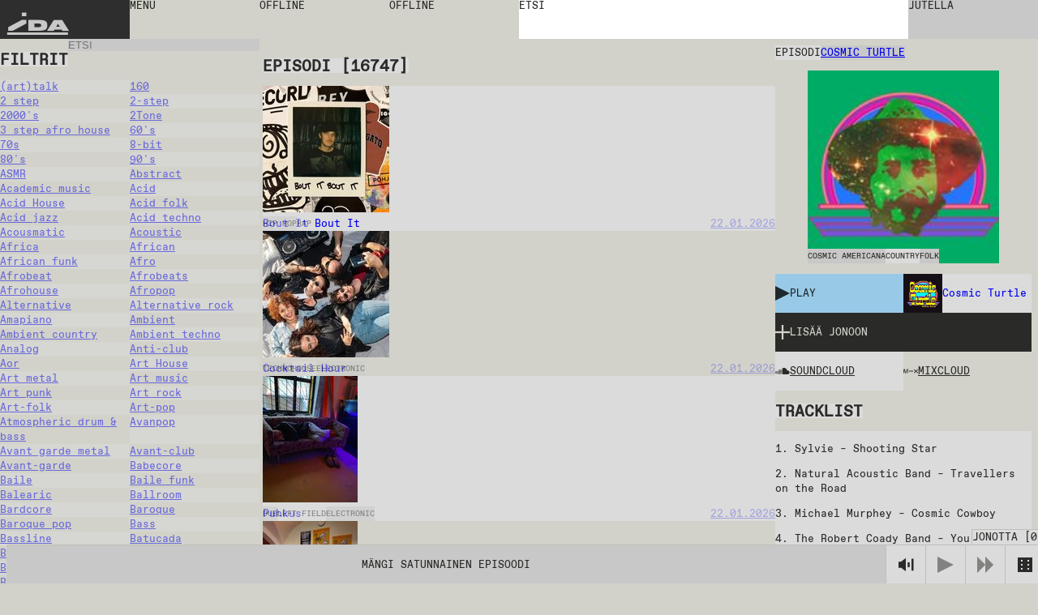

--- FILE ---
content_type: text/html; charset=utf-8
request_url: https://idaidaida.net/fi/jaksot/cosmic-turtle-2022-07-04
body_size: 149952
content:
<!DOCTYPE html><html lang="fi" class="favoritfont_6006040e-module__aLAS0q__variable idafont_cb87915f-module__zXtnPG__variable"><head><meta charSet="utf-8"/><meta name="viewport" content="width=device-width, initial-scale=1, maximum-scale=1, user-scalable=0"/><meta name="viewport" content="width=device-width, initial-scale=1"/><link rel="stylesheet" href="/_next/static/chunks/2f21c5ca90b6827f.css" data-precedence="next"/><link rel="stylesheet" href="/_next/static/chunks/ececdbb4565b16e0.css" data-precedence="next"/><link rel="stylesheet" href="/_next/static/chunks/c17afd84bade9fe1.css" data-precedence="next"/><link rel="stylesheet" href="/_next/static/chunks/e7d86cdfeaefd0e7.css" data-precedence="next"/><link rel="stylesheet" href="/_next/static/chunks/f882b76169d1ca06.css" data-precedence="next"/><link rel="preload" as="script" fetchPriority="low" href="/_next/static/chunks/277ae95d7543b4ae.js"/><script src="/_next/static/chunks/00284042254968c6.js" async=""></script><script src="/_next/static/chunks/c36db87535f9b689.js" async=""></script><script src="/_next/static/chunks/1f8897acb21c022b.js" async=""></script><script src="/_next/static/chunks/turbopack-6cebfe29a3802831.js" async=""></script><script src="/_next/static/chunks/ff1a16fafef87110.js" async=""></script><script src="/_next/static/chunks/117bfe402b75b387.js" async=""></script><script src="/_next/static/chunks/d54e1301994f4545.js" async=""></script><script src="/_next/static/chunks/cade0c9a772492d9.js" async=""></script><script src="/_next/static/chunks/8d60a50290071e76.js" async=""></script><script src="/_next/static/chunks/d04405563986281e.js" async=""></script><script src="/_next/static/chunks/99b87172cc395637.js" async=""></script><script src="/_next/static/chunks/dc9badac2207184a.js" async=""></script><script src="/_next/static/chunks/6b6da1fa413d88ae.js" async=""></script><script src="/_next/static/chunks/63e5702fe8ddba11.js" async=""></script><script src="/_next/static/chunks/6bd149a6c0749a91.js" async=""></script><link rel="preload" href="https://www.googletagmanager.com/gtag/js?id=undefined" as="script"/><meta name="next-size-adjust" content=""/><link rel="icon" type="image/x-icon" href="/favicons/dark.ico" id="favicon"/><script src="/_next/static/chunks/a6dad97d9634a72d.js" noModule=""></script></head><body data-theme="light"><div hidden=""><!--$?--><template id="B:0"></template><!--/$--></div><main class="page-grid"><div class="styles-module__f8rcWq__mainNavigation"><a class="styles-module__f8rcWq__menuItem styles-module__f8rcWq__logo" href="/fi">IDA</a><div class="styles-module__f8rcWq__navigationContainer"><button class="styles-module__f8rcWq__menuToggle styles-module__f8rcWq__menuItem"><span>menu</span></button><nav class="styles-module__f8rcWq__menu"><a class="styles-module__f8rcWq__menuItem" href="/fi/ohjelmat">ohjelmat</a><a class="styles-module__f8rcWq__menuItem" href="/fi/jaksot">jaksot</a><a class="styles-module__f8rcWq__menuItem" href="/fi/aikataulu">aikataulu</a><a class="styles-module__f8rcWq__menuItem" href="/fi/events">tapahtumat</a><a class="styles-module__f8rcWq__menuItem" href="https://shop.idaidaida.net">poodi</a><nav class="styles-module__f8rcWq__aboutLinks"><a class="styles-module__f8rcWq__menuItem" href="/fi/about#about">meistä</a><a class="styles-module__f8rcWq__menuItem" href="/fi/about#bar">baari</a><a class="styles-module__f8rcWq__menuItem" href="/fi/about#support">tue</a></nav><nav class="styles-module__f8rcWq__langSwitcher"><a hrefLang="et" class="styles-module__f8rcWq__menuItem" href="/et">EST</a><a hrefLang="en" class="styles-module__f8rcWq__menuItem" href="/en">ENG</a><a class="styles-module__f8rcWq__menuItem" href="/fi">FIN</a></nav></nav></div><div class="styles-module__f8rcWq__liveChannelButtons"><!--$--><div class="styles-module__Fms-2W__liveChannelButtons"><button class="styles-module__Fms-2W__liveChannelButton" disabled="">Offline</button><button class="styles-module__Fms-2W__liveChannelButton" disabled="">Offline</button></div><!--/$--></div><div class="styles-module__f8rcWq__searchContainer"><form class="styles-module__892dva__form"><textarea name="search" class="styles-module__892dva__input" rows="1"></textarea><div class="styles-module__892dva__placeholder"><span>etsi</span></div></form></div><div class="styles-module__f8rcWq__actions"><button class="styles-module__6F2_KW__chatButton"><span>Jutella<!-- --> </span></button><!--$!--><template data-dgst="BAILOUT_TO_CLIENT_SIDE_RENDERING"></template><!--/$--></div></div><!--$?--><template id="B:1"></template><div class="page-module__EVJJWa__loadingContainer"><div class="styles-module__uvarEa__loading"><span>Loading...</span></div></div><!--/$--><div class="styles-module__r9Rooa__playerWrapper"><div data-media-player="" role="region" data-orientation="portrait" aria-busy="true" data-load="visible" data-autoplay="" data-can-seek="" data-media-type="unknown" data-paused="" data-remote-state="disconnected" data-remote-type="none" data-stream-type="unknown" data-view-type="unknown" class="audio-player styles-module__mG_gnG__player" tabindex="0"><div data-media-provider=""></div><div class="styles-module__mG_gnG__playerContentInner"><div class="styles-module__ZeeeYG__randomEpisodeButton"><button><span>Mängi satunnainen episoodi</span></button></div></div><div role="group" class="styles-module__kOfbCa__controls" style="pointer-events:none"><div class="styles-module__kOfbCa__group" style="pointer-events:auto"><div class="styles-module__kOfbCa__volumeGroup" style="pointer-events:auto"><button data-media-mute-button="" data-media-tooltip="mute" aria-label="Mute" role="button" type="button" aria-keyshortcuts="m" data-state="high" aria-pressed="false" class="styles-module__kOfbCa__button" tabindex="0"><svg xmlns="http://www.w3.org/2000/svg" xml:space="preserve" width="1em" height="1em" viewBox="0 0 16 16"><g fill="currentColor"><path d="M.7 4.9V11h2.8l4.4 3.4v-13L3.4 4.9zM9.7 5.5h2v4.9h-2zM13.5 2h2v11.8h-2z"></path></g></svg></button><div data-media-volume-slider="" aria-label="Volume" role="slider" aria-disabled="true" aria-valuemin="0" aria-valuemax="100" aria-valuenow="0" aria-valuetext="0%" aria-orientation="vertical" aria-hidden="true" class="volumeSlider styles-module__Rvv-Ia__root" tabindex="0" autoComplete="off"><div class="styles-module__Rvv-Ia__track"></div><div class="styles-module__Rvv-Ia__trackFill"></div><div class="styles-module__Rvv-Ia__thumb"></div></div></div><button data-media-tooltip="play" aria-label="Play" role="button" type="button" aria-keyshortcuts="k Space" data-paused="" aria-pressed="false" class="styles-module__kOfbCa__button styles-module__kOfbCa__disabled" tabindex="0"><svg xmlns="http://www.w3.org/2000/svg" width="1em" height="1em" fill="none" viewBox="0 0 18 18"><path fill="currentColor" d="m0 0 18 9-18 9z"></path></svg></button><button class="styles-module__kOfbCa__button styles-module__kOfbCa__next styles-module__kOfbCa__disabled"><svg xmlns="http://www.w3.org/2000/svg" width="1em" height="1em" fill="none" viewBox="0 0 18 18"><path fill="currentColor" d="m0 0 9 9-9 9zM9 0l9 9-9 9z"></path></svg></button></div></div><button class="styles-module__sbkVSa__randomButton"><div class="styles-module__sbkVSa__dice"><div class="styles-module__sbkVSa__spritesheet"><svg viewBox="0 0 108 18" width="1em" height="1em"><path fill="currentColor" d="M90 0H0v18h108V0zM6 15H4v-2h2zm0-5H4V8h2zm0-5H4V3h2zm8 10h-2v-2h2zm0-5h-2V8h2zm0-5h-2V3h2zm10 10h-2v-2h2zm0-10h-2V3h2zm4 5h-2V8h2zm4 5h-2v-2h2zm0-10h-2V3h2zm10 10h-2v-2h2zm0-10h-2V3h2zm8 10h-2v-2h2zm0-10h-2V3h2zm10 0h-2V3h2zm4 5h-2V8h2zm4 5h-2v-2h2zM78 5h-2V3h2zm8 10h-2v-2h2zm14-5h-2V8h2z"></path></svg></div></div></button></div><button class="styles-module__r9Rooa__queueButton" disabled="">Jonotta<!-- --> [<!-- -->0<!-- -->]</button><div class="styles-module__8rEJbq__queue"><div class="user-queue styles-module__8rEJbq__queueInner" data-dragging="false"><div class="styles-module__8rEJbq__header"><h5 class="styles-module__8rEJbq__subtitle">Sinu jono</h5></div><div class="styles-module__8rEJbq__queueItems"></div></div></div></div></main><script>requestAnimationFrame(function(){$RT=performance.now()});</script><script src="/_next/static/chunks/277ae95d7543b4ae.js" id="_R_" async=""></script><div hidden id="S:1"><template id="P:2"></template><template id="P:3"></template><!--$?--><template id="B:4"></template><!--/$--></div><script>(self.__next_f=self.__next_f||[]).push([0])</script><script>self.__next_f.push([1,"1:\"$Sreact.fragment\"\n2:I[39756,[\"/_next/static/chunks/ff1a16fafef87110.js\",\"/_next/static/chunks/117bfe402b75b387.js\"],\"default\"]\n3:I[37457,[\"/_next/static/chunks/ff1a16fafef87110.js\",\"/_next/static/chunks/117bfe402b75b387.js\"],\"default\"]\n7:I[97367,[\"/_next/static/chunks/ff1a16fafef87110.js\",\"/_next/static/chunks/117bfe402b75b387.js\"],\"OutletBoundary\"]\n8:\"$Sreact.suspense\"\nb:I[97367,[\"/_next/static/chunks/ff1a16fafef87110.js\",\"/_next/static/chunks/117bfe402b75b387.js\"],\"ViewportBoundary\"]\nd:I[97367,[\"/_next/static/chunks/ff1a16fafef87110.js\",\"/_next/static/chunks/117bfe402b75b387.js\"],\"MetadataBoundary\"]\nf:I[68027,[\"/_next/static/chunks/ff1a16fafef87110.js\",\"/_next/static/chunks/117bfe402b75b387.js\"],\"default\"]\n10:I[94621,[\"/_next/static/chunks/d54e1301994f4545.js\",\"/_next/static/chunks/cade0c9a772492d9.js\",\"/_next/static/chunks/8d60a50290071e76.js\",\"/_next/static/chunks/d04405563986281e.js\",\"/_next/static/chunks/99b87172cc395637.js\",\"/_next/static/chunks/dc9badac2207184a.js\",\"/_next/static/chunks/6b6da1fa413d88ae.js\"],\"default\"]\n12:I[75696,[\"/_next/static/chunks/d54e1301994f4545.js\",\"/_next/static/chunks/cade0c9a772492d9.js\",\"/_next/static/chunks/8d60a50290071e76.js\",\"/_next/static/chunks/d04405563986281e.js\",\"/_next/static/chunks/99b87172cc395637.js\",\"/_next/static/chunks/dc9badac2207184a.js\",\"/_next/static/chunks/6b6da1fa413d88ae.js\"],\"default\"]\n13:I[20068,[\"/_next/static/chunks/d54e1301994f4545.js\",\"/_next/static/chunks/cade0c9a772492d9.js\",\"/_next/static/chunks/8d60a50290071e76.js\",\"/_next/static/chunks/d04405563986281e.js\",\"/_next/static/chunks/99b87172cc395637.js\",\"/_next/static/chunks/dc9badac2207184a.js\",\"/_next/static/chunks/6b6da1fa413d88ae.js\"],\"LiveProvider\"]\n14:I[2690,[\"/_next/static/chunks/d54e1301994f4545.js\",\"/_next/static/chunks/cade0c9a772492d9.js\",\"/_next/static/chunks/8d60a50290071e76.js\",\"/_next/static/chunks/d04405563986281e.js\",\"/_next/static/chunks/99b87172cc395637.js\",\"/_next/static/chunks/dc9badac2207184a.js\",\"/_next/static/chunks/6b6da1fa413d88ae.js\"],\"PlayerProvider\"]\n15:I[63218,[\"/_next/static/chunks/d54e1301994f4545.js\",\"/_next/static/chunks/cade0c9a772492d9.js\",\"/_next/static/chunks/8d60a50290071e76.js\",\"/_next/static/chunks/d04405563986281e.js\",\"/_next/static/chunks/99b87172cc395637.js\",\"/_next/static/chunks/dc9badac2207184a.js\",\"/_next/static/chunks/6b6da1fa413d88ae.js\"],\"QueueProvider\"]\n16:I[85818,[\"/_next/static/chunks/d54e1301994f4545.js\",\"/_next/static/chunks/cade0c9a772492d9.js\",\"/_next/static/chunks/8d60a50290071e76.js\",\"/_next/static/chunks/d04405563986281e.js\",\"/_next/static/chunks/99b87172cc395637.js\",\"/_next/static/chunks/dc9badac2207184a.js\",\"/_next/static/chunks/6b6da1fa413d88ae.js\"],\"ChatProvider\"]\n17:I[66926,[\"/_next/static/chunks/d54e1301994f4545.js\",\"/_next/static/chunks/cade0c9a772492d9.js\",\"/_next/static/chunks/8d60a50290071e76.js\",\"/_next/static/chunks/d04405563986281e.js\",\"/_next/static/chunks/99b87172cc395637.js\",\"/_next/static/chunks/dc9badac2207184a.js\",\"/_next/static/chunks/6b6da1fa413d88ae.js\"],\"default\"]\n18:I[50427,[\"/_next/static/chunks/d54e1301994f4545.js\",\"/_next/static/chunks/cade0c9a772492d9.js\",\"/_next/static/chunks/8d60a50290071e76.js\",\"/_next/static/chunks/d04405563986281e.js\",\"/_next/static/chunks/99b87172cc395637.js\",\"/_next/static/chunks/dc9badac2207184a.js\",\"/_next/static/chunks/6b6da1fa413d88ae.js\"],\"ChatWrapper\"]\n19:I[94769,[\"/_next/static/chunks/d54e1301994f4545.js\",\"/_next/static/chunks/cade0c9a772492d9.js\",\"/_next/static/chunks/8d60a50290071e76.js\",\"/_next/static/chunks/d04405563986281e.js\",\"/_next/static/chunks/99b87172cc395637.js\",\"/_next/static/chunks/dc9badac2207184a.js\",\"/_next/static/chunks/6b6da1fa413d88ae.js\"],\"default\"]\n1a:I[28761,[\"/_next/static/chunks/d54e1301994f4545.js\",\"/_next/static/chunks/cade0c9a772492d9.js\",\"/_next/static/chunks/8d60a50290071e76.js\",\"/_next/static/chunks/d04405563986281e.js\",\"/_next/static/chunks/99b87172cc395637.js\",\"/_next/static/chunks/dc9badac2207184a.js\",\"/_next/static/chunks/6b6da1fa413d88ae.js\"],\"default\"]\n:HL[\"/_next/static/chunks/2f21c5ca90b6827f.css\",\"style\"]\n:HL[\"/_next/static/chunks/ececdbb4565b16e0"])</script><script>self.__next_f.push([1,".css\",\"style\"]\n:HL[\"/_next/static/chunks/c17afd84bade9fe1.css\",\"style\"]\n:HL[\"/_next/static/media/favorit_mono-s.p.8d23e59b.woff2\",\"font\",{\"crossOrigin\":\"\",\"type\":\"font/woff2\"}]\n:HL[\"/_next/static/media/ida-s.p.57bbf203.woff2\",\"font\",{\"crossOrigin\":\"\",\"type\":\"font/woff2\"}]\n:HL[\"/_next/static/chunks/e7d86cdfeaefd0e7.css\",\"style\"]\n:HL[\"/_next/static/chunks/f882b76169d1ca06.css\",\"style\"]\n"])</script><script>self.__next_f.push([1,"0:{\"P\":null,\"b\":\"_d4wy1v18ptBCsL_IgX1_\",\"c\":[\"\",\"fi\",\"jaksot\",\"cosmic-turtle-2022-07-04\"],\"q\":\"\",\"i\":false,\"f\":[[[\"\",{\"children\":[[\"locale\",\"fi\",\"d\"],{\"children\":[\"episodes\",{\"children\":[[\"episode\",\"cosmic-turtle-2022-07-04\",\"d\"],{\"children\":[\"__PAGE__\",{}]}],\"content\":[\"__DEFAULT__\",{}]}]},\"$undefined\",\"$undefined\",true]}],[[\"$\",\"$1\",\"c\",{\"children\":[null,[\"$\",\"$L2\",null,{\"parallelRouterKey\":\"children\",\"error\":\"$undefined\",\"errorStyles\":\"$undefined\",\"errorScripts\":\"$undefined\",\"template\":[\"$\",\"$L3\",null,{}],\"templateStyles\":\"$undefined\",\"templateScripts\":\"$undefined\",\"notFound\":[[[\"$\",\"title\",null,{\"children\":\"404: This page could not be found.\"}],[\"$\",\"div\",null,{\"style\":{\"fontFamily\":\"system-ui,\\\"Segoe UI\\\",Roboto,Helvetica,Arial,sans-serif,\\\"Apple Color Emoji\\\",\\\"Segoe UI Emoji\\\"\",\"height\":\"100vh\",\"textAlign\":\"center\",\"display\":\"flex\",\"flexDirection\":\"column\",\"alignItems\":\"center\",\"justifyContent\":\"center\"},\"children\":[\"$\",\"div\",null,{\"children\":[[\"$\",\"style\",null,{\"dangerouslySetInnerHTML\":{\"__html\":\"body{color:#000;background:#fff;margin:0}.next-error-h1{border-right:1px solid rgba(0,0,0,.3)}@media (prefers-color-scheme:dark){body{color:#fff;background:#000}.next-error-h1{border-right:1px solid rgba(255,255,255,.3)}}\"}}],[\"$\",\"h1\",null,{\"className\":\"next-error-h1\",\"style\":{\"display\":\"inline-block\",\"margin\":\"0 20px 0 0\",\"padding\":\"0 23px 0 0\",\"fontSize\":24,\"fontWeight\":500,\"verticalAlign\":\"top\",\"lineHeight\":\"49px\"},\"children\":404}],[\"$\",\"div\",null,{\"style\":{\"display\":\"inline-block\"},\"children\":[\"$\",\"h2\",null,{\"style\":{\"fontSize\":14,\"fontWeight\":400,\"lineHeight\":\"49px\",\"margin\":0},\"children\":\"This page could not be found.\"}]}]]}]}]],[]],\"forbidden\":\"$undefined\",\"unauthorized\":\"$undefined\"}]]}],{\"children\":[[\"$\",\"$1\",\"c\",{\"children\":[[[\"$\",\"link\",\"0\",{\"rel\":\"stylesheet\",\"href\":\"/_next/static/chunks/2f21c5ca90b6827f.css\",\"precedence\":\"next\",\"crossOrigin\":\"$undefined\",\"nonce\":\"$undefined\"}],[\"$\",\"link\",\"1\",{\"rel\":\"stylesheet\",\"href\":\"/_next/static/chunks/ececdbb4565b16e0.css\",\"precedence\":\"next\",\"crossOrigin\":\"$undefined\",\"nonce\":\"$undefined\"}],[\"$\",\"script\",\"script-0\",{\"src\":\"/_next/static/chunks/d54e1301994f4545.js\",\"async\":true,\"nonce\":\"$undefined\"}],[\"$\",\"script\",\"script-1\",{\"src\":\"/_next/static/chunks/cade0c9a772492d9.js\",\"async\":true,\"nonce\":\"$undefined\"}],[\"$\",\"script\",\"script-2\",{\"src\":\"/_next/static/chunks/8d60a50290071e76.js\",\"async\":true,\"nonce\":\"$undefined\"}],[\"$\",\"script\",\"script-3\",{\"src\":\"/_next/static/chunks/d04405563986281e.js\",\"async\":true,\"nonce\":\"$undefined\"}],[\"$\",\"script\",\"script-4\",{\"src\":\"/_next/static/chunks/99b87172cc395637.js\",\"async\":true,\"nonce\":\"$undefined\"}],[\"$\",\"script\",\"script-5\",{\"src\":\"/_next/static/chunks/dc9badac2207184a.js\",\"async\":true,\"nonce\":\"$undefined\"}],[\"$\",\"script\",\"script-6\",{\"src\":\"/_next/static/chunks/6b6da1fa413d88ae.js\",\"async\":true,\"nonce\":\"$undefined\"}]],\"$L4\"]}],{\"children\":[[\"$\",\"$1\",\"c\",{\"children\":[null,\"$L5\"]}],{\"children\":[[\"$\",\"$1\",\"c\",{\"children\":[null,[\"$\",\"$L2\",null,{\"parallelRouterKey\":\"children\",\"error\":\"$undefined\",\"errorStyles\":\"$undefined\",\"errorScripts\":\"$undefined\",\"template\":[\"$\",\"$L3\",null,{}],\"templateStyles\":\"$undefined\",\"templateScripts\":\"$undefined\",\"notFound\":\"$undefined\",\"forbidden\":\"$undefined\",\"unauthorized\":\"$undefined\"}]]}],{\"children\":[[\"$\",\"$1\",\"c\",{\"children\":[\"$L6\",[[\"$\",\"link\",\"0\",{\"rel\":\"stylesheet\",\"href\":\"/_next/static/chunks/e7d86cdfeaefd0e7.css\",\"precedence\":\"next\",\"crossOrigin\":\"$undefined\",\"nonce\":\"$undefined\"}],[\"$\",\"script\",\"script-0\",{\"src\":\"/_next/static/chunks/6bd149a6c0749a91.js\",\"async\":true,\"nonce\":\"$undefined\"}]],[\"$\",\"$L7\",null,{\"children\":[\"$\",\"$8\",null,{\"name\":\"Next.MetadataOutlet\",\"children\":\"$@9\"}]}]]}],{},null,false,false]},null,false,false],\"content\":[[\"$\",\"$1\",\"c\",{\"children\":[\"$La\",[[\"$\",\"link\",\"0\",{\"rel\":\"stylesheet\",\"href\":\"/_next/static/chunks/c17afd84bade9fe1.css\",\"precedence\":\"next\",\"crossOrigin\":\"$undefined\",\"nonce\":\"$undefined\"}],[\"$\",\"script\",\"script-0\",{\"src\":\"/_next/static/chunks/63e5702fe8ddba11.js\",\"async\":true,\"nonce\":\"$undefined\"}]],null]}],{},null,false,false]},null,false,false]},[[\"$\",\"div\",\"l\",{\"className\":\"page-module__EVJJWa__loadingContainer\",\"children\":[\"$\",\"div\",null,{\"className\":\"styles-module__uvarEa__loading\",\"children\":[\"$\",\"span\",null,{\"children\":\"Loading...\"}]}]}],[[\"$\",\"link\",\"0\",{\"rel\":\"stylesheet\",\"href\":\"/_next/static/chunks/f882b76169d1ca06.css\",\"precedence\":\"next\",\"crossOrigin\":\"$undefined\",\"nonce\":\"$undefined\"}]],[]],false,false]},null,false,false],[\"$\",\"$1\",\"h\",{\"children\":[null,[\"$\",\"$Lb\",null,{\"children\":\"$@c\"}],[\"$\",\"div\",null,{\"hidden\":true,\"children\":[\"$\",\"$Ld\",null,{\"children\":[\"$\",\"$8\",null,{\"name\":\"Next.Metadata\",\"children\":\"$@e\"}]}]}],[\"$\",\"meta\",null,{\"name\":\"next-size-adjust\",\"content\":\"\"}]]}],false]],\"m\":\"$undefined\",\"G\":[\"$f\",[]],\"S\":false}\n"])</script><script>self.__next_f.push([1,"5:[[\"$\",\"$L2\",null,{\"parallelRouterKey\":\"content\",\"error\":\"$undefined\",\"errorStyles\":\"$undefined\",\"errorScripts\":\"$undefined\",\"template\":[\"$\",\"$L3\",null,{}],\"templateStyles\":\"$undefined\",\"templateScripts\":\"$undefined\",\"notFound\":\"$undefined\",\"forbidden\":\"$undefined\",\"unauthorized\":\"$undefined\"}],[\"$\",\"$L2\",null,{\"parallelRouterKey\":\"children\",\"error\":\"$undefined\",\"errorStyles\":\"$undefined\",\"errorScripts\":\"$undefined\",\"template\":[\"$\",\"$L3\",null,{}],\"templateStyles\":\"$undefined\",\"templateScripts\":\"$undefined\",\"notFound\":\"$undefined\",\"forbidden\":\"$undefined\",\"unauthorized\":\"$undefined\"}]]\n4:[\"$\",\"html\",null,{\"lang\":\"fi\",\"className\":\"favoritfont_6006040e-module__aLAS0q__variable idafont_cb87915f-module__zXtnPG__variable\",\"children\":[[\"$\",\"head\",null,{\"children\":[[\"$\",\"meta\",null,{\"name\":\"viewport\",\"content\":\"width=device-width, initial-scale=1, maximum-scale=1, user-scalable=0\"}],[\"$\",\"link\",null,{\"rel\":\"icon\",\"type\":\"image/x-icon\",\"href\":\"/favicons/dark.ico\",\"id\":\"favicon\"}]]}],[\"$\",\"body\",null,{\"data-theme\":\"light\",\"children\":[[\"$\",\"$L10\",null,{\"GA_MEASUREMENT_ID\":\"$undefined\"}],[\"$\",\"main\",null,{\"className\":\"page-grid\",\"children\":\"$L11\"}]]}]]}]\nc:[[\"$\",\"meta\",\"0\",{\"charSet\":\"utf-8\"}],[\"$\",\"meta\",\"1\",{\"name\":\"viewport\",\"content\":\"width=device-width, initial-scale=1\"}]]\n"])</script><script>self.__next_f.push([1,"11:[\"$\",\"$L12\",null,{\"formats\":\"$undefined\",\"locale\":\"fi\",\"messages\":{\"shows\":{\"featured\":\"Suositellut saated\"},\"episode\":{\"title\":\"Episodi\",\"episodes\":\"Episodi\",\"latest\":\"Uusimmat episodit\"},\"show\":{\"show\":\"Saade\"},\"filters\":{\"title\":\"Filtrit\",\"all\":\"Kai\",\"episodes\":\"Episodi\",\"shows\":\"Saated\",\"channels\":\"Kanalid\",\"search\":\"Etsi\",\"clear\":\"Tyhjennä\",\"hide\":\"Piilota\",\"display\":\"Näytä\"},\"queue\":{\"title\":\"Jonotta\",\"add\":\"Lisää jonoon\",\"remove\":\"Poista jono\",\"clear\":\"Tyhjennä jono\",\"your_queue\":\"Sinu jono\",\"up_next\":\"Seuraava\"},\"live\":{\"nextUp\":\"Seuraava\",\"live\":\"Live\",\"repeat\":\"Toista\",\"offline\":\"Offline\",\"shuffle\":\"Shuffle\",\"videoStream\":\"Video stream\"},\"events\":{\"tonight\":\"Tänään\",\"ongoing\":\"Toimii\",\"tonightAtTheBar\":\"Tänään baaris\",\"events\":\"Tapahtumat\",\"upcoming\":\"Tulevat\",\"past\":\"Aikaisemmat\"},\"player\":{\"play_all\":\"Esita kaikki\",\"play_latest\":\"Esita viimeisimmät\",\"play_random\":\"Mängi satunnainen episoodi\",\"searching\":\"Etsitään...\"},\"chat\":{\"chat\":\"Jutella\",\"new_messages\":\"Uusia viestejä\",\"send\":\"Lähetä\",\"emote\":\"Emot\",\"type_message\":\"Kirjoita viesti...\",\"logout\":\"Kirjaudu ulos\",\"close\":\"Sulje\",\"connected\":\"Yhdistetty\",\"connecting\":\"Yhdistetään...\",\"disconnected\":\"Yhteys katkaistu\",\"enter_nick\":\"Kirjoita nimi...\",\"join_chat\":\"Sisene jutella\",\"tip\":\"Kun jos haluat tunnustautua, voit tehdä sen lisäämällä # merkin nimeni: käyttäjanimi#salasana. Muista salasana.\",\"mute\":\"Helid off\",\"unmute\":\"Helid on\"},\"search\":{\"search\":\"etsi\"},\"mainNav\":{\"menu\":\"menu\",\"shows\":\"ohjelmat\",\"episodes\":\"jaksot\",\"schedule\":\"aikataulu\",\"events\":\"tapahtumat\",\"shop\":\"poodi\",\"about\":\"meistä\",\"bar\":\"baari\",\"support\":\"tue\"},\"about\":{\"openInGoogleMaps\":\"Ava Google Mapsissa\"},\"cookieBanner\":{\"text\":\"Me käytämme evästeitä.\",\"accept\":\"Hyväksy\",\"decline\":\"Keela\"},\"appMessage\":{\"title\":\"Kuuntele livenä uudella iPhone-appilla.\",\"download\":\"App Store\"}},\"now\":\"$undefined\",\"timeZone\":\"$undefined\",\"children\":[\"$\",\"$L13\",null,{\"children\":[\"$\",\"$L14\",null,{\"children\":[\"$\",\"$L15\",null,{\"children\":[\"$\",\"$L16\",null,{\"children\":[[\"$\",\"$L17\",null,{}],[\"$\",\"$L2\",null,{\"parallelRouterKey\":\"children\",\"error\":\"$undefined\",\"errorStyles\":\"$undefined\",\"errorScripts\":\"$undefined\",\"template\":[\"$\",\"$L3\",null,{}],\"templateStyles\":\"$undefined\",\"templateScripts\":\"$undefined\",\"notFound\":\"$undefined\",\"forbidden\":\"$undefined\",\"unauthorized\":\"$undefined\"}],[\"$\",\"$L18\",null,{}],[\"$\",\"$L19\",null,{}],[\"$\",\"$L1a\",null,{}]]}]}]}]}]}]\n"])</script><script>self.__next_f.push([1,"1c:I[91475,[\"/_next/static/chunks/d54e1301994f4545.js\",\"/_next/static/chunks/cade0c9a772492d9.js\",\"/_next/static/chunks/8d60a50290071e76.js\",\"/_next/static/chunks/d04405563986281e.js\",\"/_next/static/chunks/99b87172cc395637.js\",\"/_next/static/chunks/dc9badac2207184a.js\",\"/_next/static/chunks/6b6da1fa413d88ae.js\",\"/_next/static/chunks/6bd149a6c0749a91.js\"],\"default\"]\n"])</script><script>self.__next_f.push([1,"6:[\"$\",\"div\",null,{\"className\":\"styles-module__RykzqG__content helsinki\",\"children\":[[\"$\",\"header\",null,{\"className\":\"section-header styles-module__RykzqG__header\",\"children\":[[\"$\",\"span\",null,{\"className\":\"subtitle\",\"children\":\"Episodi\"}],\"$L1b\"]}],[\"$\",\"figure\",null,{\"className\":\"styles-module__RykzqG__thumbnail\",\"children\":[[\"$\",\"$L1c\",null,{\"episode\":{\"id\":2656,\"title\":\"Cosmic Turtle\",\"slug\":\"cosmic-turtle-2022-07-04\",\"soundcloud\":\"ida_radio/cosmic-turtle-040722\",\"mixcloud\":\"IDA_RAADIO/cosmic-turtle-040722/\",\"soundcloudId\":\"1299346852\",\"start\":\"2022-07-04T11:00:00.000Z\",\"end\":\"2022-07-04T12:00:00.000Z\",\"tracklist\":\"1\\\\. Sylvie – Shooting Star\\n\\n2\\\\. Natural Acoustic Band – Travellers on the Road\\n\\n3\\\\. Michael Murphey – Cosmic Cowboy\\n\\n4\\\\. The Robert Coady Band – You’ve Been on My Mind\\n\\n5\\\\. Wheatridge – Turn Your Power On Me\\n\\n6\\\\. Ernest Tubb – Saturday Satan, Sunday Saint\\n\\n7\\\\. Sam Burton – Further From The Known\\n\\n8\\\\. Zechariah – Movin’ On\\n\\n9\\\\. Tom \u0026 Candy Green – UFO\\n\\n10\\\\. Salt Creek – Ol’ 55\\n\\n11\\\\. Doug Wilder – To The Sea\\n\\n12\\\\. Kevin Odegard -When I Get Home\\n\\n13\\\\. Terry Telson – Let The Tears Subside\",\"subtitle\":null,\"genres\":[{\"id\":161,\"title\":\"Cosmic americana\",\"slug\":\"cosmic-americana\"},{\"id\":164,\"title\":\"Country\",\"slug\":\"country\"},{\"id\":223,\"title\":\"Folk\",\"slug\":\"folk\"}],\"show\":{\"id\":323,\"title\":\"Cosmic Turtle\",\"slug\":\"cosmic-turtle\",\"featuredImage\":{\"id\":4210,\"name\":\"18276___cosmic-turtle.jpeg\",\"alternativeText\":null,\"caption\":null,\"width\":1600,\"height\":1600,\"formats\":{\"large\":{\"ext\":\".jpeg\",\"url\":\"https://ida-radio.fra1.digitaloceanspaces.com/uploads/f4a71e11d8163388880105587eec1110.jpeg\",\"hash\":\"f4a71e11d8163388880105587eec1110\",\"mime\":\"image/jpeg\",\"name\":\"large_18276___cosmic-turtle.jpeg\",\"path\":null,\"size\":105.87,\"width\":1000,\"height\":1000},\"small\":{\"ext\":\".jpeg\",\"url\":\"https://ida-radio.fra1.digitaloceanspaces.com/uploads/b9af09e8d6de47826c5f4ae61d354999.jpeg\",\"hash\":\"b9af09e8d6de47826c5f4ae61d354999\",\"mime\":\"image/jpeg\",\"name\":\"small_18276___cosmic-turtle.jpeg\",\"path\":null,\"size\":40.76,\"width\":500,\"height\":500},\"medium\":{\"ext\":\".jpeg\",\"url\":\"https://ida-radio.fra1.digitaloceanspaces.com/uploads/c7ffe429a9c42ab5734b3ae76667aede.jpeg\",\"hash\":\"c7ffe429a9c42ab5734b3ae76667aede\",\"mime\":\"image/jpeg\",\"name\":\"medium_18276___cosmic-turtle.jpeg\",\"path\":null,\"size\":70.28,\"width\":750,\"height\":750},\"thumbnail\":{\"ext\":\".jpeg\",\"url\":\"https://ida-radio.fra1.digitaloceanspaces.com/uploads/97d09e814df85380ca4ca8de755f739f.jpeg\",\"hash\":\"97d09e814df85380ca4ca8de755f739f\",\"mime\":\"image/jpeg\",\"name\":\"thumbnail_18276___cosmic-turtle.jpeg\",\"path\":null,\"size\":7.42,\"width\":156,\"height\":156}},\"hash\":\"0eef9671cf1354c10cf7be03315d604a\",\"ext\":\".jpeg\",\"mime\":\"image/jpeg\",\"size\":202.49,\"url\":\"https://ida-radio.fra1.digitaloceanspaces.com/uploads/0eef9671cf1354c10cf7be03315d604a.jpeg\",\"previewUrl\":null,\"provider\":\"strapi-provider-upload-do\",\"provider_metadata\":null,\"folderPath\":\"/1\",\"createdAt\":\"2023-04-20T12:14:21.161Z\",\"updatedAt\":\"2023-04-20T12:14:21.161Z\"}},\"channel\":{\"id\":2,\"slug\":\"helsinki\"},\"featuredImage\":{\"id\":2348,\"name\":\"23611___cosmic-turtle-pic.jpg\",\"alternativeText\":null,\"caption\":null,\"width\":2047,\"height\":2048,\"formats\":{\"large\":{\"ext\":\".jpg\",\"url\":\"https://ida-radio.fra1.digitaloceanspaces.com/uploads/7b7dceecb5358159b8a4b19b0c434d9a.jpg\",\"hash\":\"7b7dceecb5358159b8a4b19b0c434d9a\",\"mime\":\"image/jpg\",\"name\":\"large_23611___cosmic-turtle-pic.jpg\",\"path\":null,\"size\":87.56,\"width\":1000,\"height\":1000},\"small\":{\"ext\":\".jpg\",\"url\":\"https://ida-radio.fra1.digitaloceanspaces.com/uploads/0d3a32a0e39f11cbe1cc47500648e177.jpg\",\"hash\":\"0d3a32a0e39f11cbe1cc47500648e177\",\"mime\":\"image/jpg\",\"name\":\"small_23611___cosmic-turtle-pic.jpg\",\"path\":null,\"size\":32.79,\"width\":500,\"height\":500},\"medium\":{\"ext\":\".jpg\",\"url\":\"https://ida-radio.fra1.digitaloceanspaces.com/uploads/6735322332a95495b967444359087eaf.jpg\",\"hash\":\"6735322332a95495b967444359087eaf\",\"mime\":\"image/jpg\",\"name\":\"medium_23611___cosmic-turtle-pic.jpg\",\"path\":null,\"size\":59.04,\"width\":750,\"height\":750},\"thumbnail\":{\"ext\":\".jpg\",\"url\":\"https://ida-radio.fra1.digitaloceanspaces.com/uploads/4c43f4576fb72a3e30cf0dde5f5858be.jpg\",\"hash\":\"4c43f4576fb72a3e30cf0dde5f5858be\",\"mime\":\"image/jpg\",\"name\":\"thumbnail_23611___cosmic-turtle-pic.jpg\",\"path\":null,\"size\":5.32,\"width\":155,\"height\":156}},\"hash\":\"55dbeed2c8122cfea358084a15af8299\",\"ext\":\".jpg\",\"mime\":\"image/jpg\",\"size\":233.09,\"url\":\"https://ida-radio.fra1.digitaloceanspaces.com/uploads/55dbeed2c8122cfea358084a15af8299.jpg\",\"previewUrl\":null,\"provider\":\"strapi-provider-upload-do\",\"provider_metadata\":null,\"folderPath\":\"/1\",\"createdAt\":\"2023-04-20T11:37:29.650Z\",\"updatedAt\":\"2023-04-20T11:37:29.650Z\"},\"urlObject\":{\"pathname\":\"/shows/[slug]/[episode]\",\"params\":{\"slug\":\"cosmic-turtle\",\"episode\":\"cosmic-turtle-2022-07-04\"}},\"src\":\"$undefined\"}}],\"$L1d\"]}],\"$L1e\",\"$L1f\"]}]\n"])</script><script>self.__next_f.push([1,"e:[[\"$\",\"title\",\"0\",{\"children\":\"Cosmic Turtle • 04.07.2022 • IDA radio\"}],[\"$\",\"meta\",\"1\",{\"name\":\"description\",\"content\":\"IDA on Tallinnassa \u0026 Helsingissä toimiva nettiradio.\"}],[\"$\",\"link\",\"2\",{\"rel\":\"canonical\",\"href\":\"https://idaidaida.net/fi/episodes/cosmic-turtle-2022-07-04\"}],[\"$\",\"link\",\"3\",{\"rel\":\"alternate\",\"hrefLang\":\"en\",\"href\":\"https://idaidaida.net/en/episodes/cosmic-turtle-2022-07-04\"}],[\"$\",\"link\",\"4\",{\"rel\":\"alternate\",\"hrefLang\":\"et\",\"href\":\"https://idaidaida.net/et/episodes/cosmic-turtle-2022-07-04\"}],[\"$\",\"link\",\"5\",{\"rel\":\"alternate\",\"hrefLang\":\"fi\",\"href\":\"https://idaidaida.net/fi/episodes/cosmic-turtle-2022-07-04\"}],[\"$\",\"meta\",\"6\",{\"property\":\"og:title\",\"content\":\"Cosmic Turtle • 04.07.2022 • IDA radio\"}],[\"$\",\"meta\",\"7\",{\"property\":\"og:description\",\"content\":\"IDA on Tallinnassa \u0026 Helsingissä toimiva nettiradio.\"}],[\"$\",\"meta\",\"8\",{\"property\":\"og:url\",\"content\":\"https://idaidaida.net/fi/episodes/cosmic-turtle-2022-07-04\"}],[\"$\",\"meta\",\"9\",{\"property\":\"og:site_name\",\"content\":\"IDA radio\"}],[\"$\",\"meta\",\"10\",{\"property\":\"og:locale\",\"content\":\"fi\"}],[\"$\",\"meta\",\"11\",{\"property\":\"og:image\",\"content\":\"https://ida-radio.fra1.digitaloceanspaces.com/uploads/55dbeed2c8122cfea358084a15af8299.jpg\"}],[\"$\",\"meta\",\"12\",{\"property\":\"og:type\",\"content\":\"website\"}],[\"$\",\"meta\",\"13\",{\"name\":\"twitter:card\",\"content\":\"summary_large_image\"}],[\"$\",\"meta\",\"14\",{\"name\":\"twitter:title\",\"content\":\"Cosmic Turtle • 04.07.2022 • IDA radio\"}],[\"$\",\"meta\",\"15\",{\"name\":\"twitter:description\",\"content\":\"IDA on Tallinnassa \u0026 Helsingissä toimiva nettiradio.\"}],[\"$\",\"meta\",\"16\",{\"name\":\"twitter:image\",\"content\":\"https://ida-radio.fra1.digitaloceanspaces.com/uploads/55dbeed2c8122cfea358084a15af8299.jpg\"}]]\n"])</script><script>self.__next_f.push([1,"9:null\n"])</script><script>self.__next_f.push([1,"20:I[45079,[\"/_next/static/chunks/d54e1301994f4545.js\",\"/_next/static/chunks/cade0c9a772492d9.js\",\"/_next/static/chunks/8d60a50290071e76.js\",\"/_next/static/chunks/d04405563986281e.js\",\"/_next/static/chunks/99b87172cc395637.js\",\"/_next/static/chunks/dc9badac2207184a.js\",\"/_next/static/chunks/6b6da1fa413d88ae.js\",\"/_next/static/chunks/6bd149a6c0749a91.js\"],\"default\"]\n21:I[77105,[\"/_next/static/chunks/d54e1301994f4545.js\",\"/_next/static/chunks/cade0c9a772492d9.js\",\"/_next/static/chunks/8d60a50290071e76.js\",\"/_next/static/chunks/d04405563986281e.js\",\"/_next/static/chunks/99b87172cc395637.js\",\"/_next/static/chunks/dc9badac2207184a.js\",\"/_next/static/chunks/6b6da1fa413d88ae.js\",\"/_next/static/chunks/6bd149a6c0749a91.js\"],\"default\"]\n1d:[\"$\",\"div\",null,{\"className\":\"styles-module__RykzqG__tags\",\"children\":[[\"$\",\"span\",\"161\",{\"className\":\"styles-module__2vWudq__tagItem\",\"children\":\"Cosmic americana\"}],[\"$\",\"span\",\"164\",{\"className\":\"styles-module__2vWudq__tagItem\",\"children\":\"Country\"}],[\"$\",\"span\",\"223\",{\"className\":\"styles-module__2vWudq__tagItem\",\"children\":\"Folk\"}]]}]\n1e:[\"$\",\"header\",null,{\"children\":[\"$\",\"div\",null,{\"className\":\"styles-module__RykzqG__buttons\",\"children\":[\"$\",\"$L20\",null,{\"episode\":\"$6:props:children:1:props:children:0:props:episode\",\"location\":\"episodes\"}]}]}]\n1f:[[\"$\",\"div\",null,{\"className\":\"styles-module__RykzqG__subtitle\",\"children\":[\"$\",\"h2\",null,{\"className\":\"subtitle\",\"children\":\"Tracklist\"}]}],[\"$\",\"div\",null,{\"className\":\"styles-module__RykzqG__tracklist\",\"children\":[\"$\",\"div\",null,{\"className\":\"styles-module__25WL3W__tracklist\",\"children\":[[\"$\",\"p\",\"p-0\",{\"children\":\"1. Sylvie – Shooting Star\"}],\"\\n\",[\"$\",\"p\",\"p-1\",{\"children\":\"2. Natural Acoustic Band – Travellers on the Road\"}],\"\\n\",[\"$\",\"p\",\"p-2\",{\"children\":\"3. Michael Murphey – Cosmic Cowboy\"}],\"\\n\",[\"$\",\"p\",\"p-3\",{\"children\":\"4. The Robert Coady Band – You’ve Been on My Mind\"}],\"\\n\",[\"$\",\"p\",\"p-4\",{\"children\":\"5. Wheatridge – Turn Your Power On Me\"}],\"\\n\",[\"$\",\"p\",\"p-5\",{\"children\":\"6. Ernest Tubb – Saturday Satan, Sunday Saint\"}],\"\\n\",[\"$\",\"p\",\"p-6\",{\"children\":\"7. Sam Burton – Further From The Known\"}],\"\\n\",[\"$\",\"p\",\"p-7\",{\"children\":\"8. Zechariah – Movin’ On\"}],\"\\n\",[\"$\",\"p\",\"p-8\",{\"children\":\"9. Tom \u0026 Candy Green – UFO\"}],\"\\n\",[\"$\",\"p\",\"p-9\",{\"children\":\"10. Salt Creek – Ol’ 55\"}],\"\\n\",[\"$\",\"p\",\"p-10\",{\"children\":\"11. Doug Wilder – To The Sea\"}],\"\\n\",[\"$\",\"p\",\"p-11\",{\"children\":\"12. Kevin Odegard -When I Get Home\"}],\"\\n\",[\"$\",\"p\",\"p-12\",{\"children\":\"13. Terry Telson – Let The Tears Subside\"}]]}]}]]\n1b:[\"$\",\"$L21\",null,{\"ref\":\"$undefined\",\"href\":{\"pathname\":\"/fi/ohjelmat/cosmic-turtle\",\"params\":{\"slug\":\"cosmic-turtle\"}},\"locale\":\"$undefined\",\"localeCookie\":{\"name\":\"NEXT_LOCALE\",\"sameSite\":\"lax\"},\"className\":\"subtitle styles-module__RykzqG__showLink\",\"children\":\"Cosmic Turtle\"}]\n"])</script><link rel="preload" as="image" href="https://ida-radio.fra1.digitaloceanspaces.com/uploads/4c43f4576fb72a3e30cf0dde5f5858be.jpg"/><link rel="preload" as="image" href="https://ida-radio.fra1.digitaloceanspaces.com/uploads/97d09e814df85380ca4ca8de755f739f.jpeg"/><title>Cosmic Turtle • 04.07.2022 • IDA radio</title><meta name="description" content="IDA on Tallinnassa &amp; Helsingissä toimiva nettiradio."/><link rel="canonical" href="https://idaidaida.net/fi/episodes/cosmic-turtle-2022-07-04"/><link rel="alternate" hrefLang="en" href="https://idaidaida.net/en/episodes/cosmic-turtle-2022-07-04"/><link rel="alternate" hrefLang="et" href="https://idaidaida.net/et/episodes/cosmic-turtle-2022-07-04"/><link rel="alternate" hrefLang="fi" href="https://idaidaida.net/fi/episodes/cosmic-turtle-2022-07-04"/><meta property="og:title" content="Cosmic Turtle • 04.07.2022 • IDA radio"/><meta property="og:description" content="IDA on Tallinnassa &amp; Helsingissä toimiva nettiradio."/><meta property="og:url" content="https://idaidaida.net/fi/episodes/cosmic-turtle-2022-07-04"/><meta property="og:site_name" content="IDA radio"/><meta property="og:locale" content="fi"/><meta property="og:image" content="https://ida-radio.fra1.digitaloceanspaces.com/uploads/55dbeed2c8122cfea358084a15af8299.jpg"/><meta property="og:type" content="website"/><meta name="twitter:card" content="summary_large_image"/><meta name="twitter:title" content="Cosmic Turtle • 04.07.2022 • IDA radio"/><meta name="twitter:description" content="IDA on Tallinnassa &amp; Helsingissä toimiva nettiradio."/><meta name="twitter:image" content="https://ida-radio.fra1.digitaloceanspaces.com/uploads/55dbeed2c8122cfea358084a15af8299.jpg"/><div hidden id="S:0"></div><script>$RB=[];$RV=function(a){$RT=performance.now();for(var b=0;b<a.length;b+=2){var c=a[b],e=a[b+1];null!==e.parentNode&&e.parentNode.removeChild(e);var f=c.parentNode;if(f){var g=c.previousSibling,h=0;do{if(c&&8===c.nodeType){var d=c.data;if("/$"===d||"/&"===d)if(0===h)break;else h--;else"$"!==d&&"$?"!==d&&"$~"!==d&&"$!"!==d&&"&"!==d||h++}d=c.nextSibling;f.removeChild(c);c=d}while(c);for(;e.firstChild;)f.insertBefore(e.firstChild,c);g.data="$";g._reactRetry&&requestAnimationFrame(g._reactRetry)}}a.length=0};
$RC=function(a,b){if(b=document.getElementById(b))(a=document.getElementById(a))?(a.previousSibling.data="$~",$RB.push(a,b),2===$RB.length&&("number"!==typeof $RT?requestAnimationFrame($RV.bind(null,$RB)):(a=performance.now(),setTimeout($RV.bind(null,$RB),2300>a&&2E3<a?2300-a:$RT+300-a)))):b.parentNode.removeChild(b)};$RC("B:0","S:0")</script><div hidden id="S:4"></div><script>$RC("B:4","S:4")</script><div hidden id="S:3"><div class="styles-module__RykzqG__content helsinki"><header class="section-header styles-module__RykzqG__header"><span class="subtitle">Episodi</span><a class="subtitle styles-module__RykzqG__showLink" href="/fi/ohjelmat/cosmic-turtle">Cosmic Turtle</a></header><figure class="styles-module__RykzqG__thumbnail"><div class="styles-module__ksd2UW__thumbnail"><img data-sizes="auto" src="https://ida-radio.fra1.digitaloceanspaces.com/uploads/4c43f4576fb72a3e30cf0dde5f5858be.jpg" data-src="https://ida-radio.fra1.digitaloceanspaces.com/uploads/55dbeed2c8122cfea358084a15af8299.jpg" data-srcset="https://ida-radio.fra1.digitaloceanspaces.com/uploads/4c43f4576fb72a3e30cf0dde5f5858be.jpg 155w, https://ida-radio.fra1.digitaloceanspaces.com/uploads/0d3a32a0e39f11cbe1cc47500648e177.jpg 500w, https://ida-radio.fra1.digitaloceanspaces.com/uploads/6735322332a95495b967444359087eaf.jpg 750w, https://ida-radio.fra1.digitaloceanspaces.com/uploads/7b7dceecb5358159b8a4b19b0c434d9a.jpg 1000w, https://ida-radio.fra1.digitaloceanspaces.com/uploads/55dbeed2c8122cfea358084a15af8299.jpg 2047w" class="styles-module__ksd2UW__thumbnail lazyload" alt="" width="2047" height="2048"/></div><div class="styles-module__RykzqG__tags"><span class="styles-module__2vWudq__tagItem">Cosmic americana</span><span class="styles-module__2vWudq__tagItem">Country</span><span class="styles-module__2vWudq__tagItem">Folk</span></div></figure><header><div class="styles-module__RykzqG__buttons"><div class="styles-module__qp2ILG__controls"><div class="styles-module__qp2ILG__episodePageControls"><button class="styles-module__ELNdlq__button styles-module__qp2ILG__playButton styles-module__ELNdlq__medium"><svg xmlns="http://www.w3.org/2000/svg" width="1em" height="1em" fill="none" viewBox="0 0 18 18"><path fill="currentColor" d="m0 0 18 9-18 9z"></path></svg>Play</button><a class="styles-module__BAa4GW__showButton" href="/fi/ohjelmat/cosmic-turtle/cosmic-turtle-2022-07-04"><div class="styles-module__BAa4GW__showThumbnail"><img data-sizes="auto" src="https://ida-radio.fra1.digitaloceanspaces.com/uploads/97d09e814df85380ca4ca8de755f739f.jpeg" data-src="https://ida-radio.fra1.digitaloceanspaces.com/uploads/0eef9671cf1354c10cf7be03315d604a.jpeg" data-srcset="https://ida-radio.fra1.digitaloceanspaces.com/uploads/97d09e814df85380ca4ca8de755f739f.jpeg 156w, https://ida-radio.fra1.digitaloceanspaces.com/uploads/b9af09e8d6de47826c5f4ae61d354999.jpeg 500w, https://ida-radio.fra1.digitaloceanspaces.com/uploads/c7ffe429a9c42ab5734b3ae76667aede.jpeg 750w, https://ida-radio.fra1.digitaloceanspaces.com/uploads/f4a71e11d8163388880105587eec1110.jpeg 1000w, https://ida-radio.fra1.digitaloceanspaces.com/uploads/0eef9671cf1354c10cf7be03315d604a.jpeg 1600w" class="lazyload" alt="" width="1600" height="1600"/></div><div class="styles-module__BAa4GW__showTitleContainer"><div class="styles-module__iL5L4a__container styles-module__BAa4GW__showTitle"><span class="styles-module__iL5L4a__text">Cosmic Turtle</span></div></div></a></div><button class="styles-module__ELNdlq__button styles-module__ELNdlq__black styles-module__ELNdlq__medium"><svg xmlns="http://www.w3.org/2000/svg" data-name="Layer 1" viewBox="0 0 8 8" width="1em" height="1em"><path fill="currentColor" d="M3.5 0h1v8h-1z"></path><path fill="currentColor" d="M0 3.5h8v1H0z"></path></svg> <!-- -->Lisää jonoon</button><div class="styles-module__qp2ILG__externalLinks"><a class="styles-module__ELNdlq__button styles-module__ELNdlq__white styles-module__ELNdlq__medium" href="https://soundcloud.com/ida_radio/cosmic-turtle-040722" target="_blank"><svg xmlns="http://www.w3.org/2000/svg" viewBox="0 0 18 18" width="1em" height="1em"><path fill="currentColor" d="M17.7 10.6c0 1.3-1.2 2.4-2.5 2.3H9.3c-.3 0-.5-.2-.5-.5V5.9c0-.2.1-.4.3-.5 0 0 .5-.4 1.7-.4s1.4.2 2 .6c.9.6 1.6 1.5 1.8 2.6h.6c.6 0 1.3.3 1.7.7.4.5.7 1.1.7 1.8ZM8.1 6.4c.2 2.2.3 4.2 0 6.4 0 0 0 .2-.2.2s-.2 0-.2-.2c-.3-2.2-.2-4.2 0-6.4v-.2h.2v.2zm-1.2 6.4s0 .2-.2.2-.2 0-.2-.2c-.2-1.9-.2-3.8 0-5.6 0 0 0-.2.2-.2s.2 0 .2.2c.2 1.9.2 3.8 0 5.6M5.7 6.9c.2 2 .3 3.8 0 5.8 0 .1 0 .2-.2.2s-.2 0-.2-.2c-.3-2-.2-3.8 0-5.8 0 0 0-.2.2-.2s.2 0 .2.2m-1.2 5.9s0 .2-.2.2-.2 0-.2-.2c-.2-1.7-.2-3.5 0-5.3 0 0 0-.2.2-.2s.2 0 .2.2c.2 1.7.2 3.5 0 5.3m-1.2-4c.3 1.4.2 2.6 0 4 0 0 0 .2-.2.2s-.2 0-.2-.2c-.2-1.4-.3-2.6 0-4 0-.1 0-.2.2-.2s.2 0 .2.2m-1.2-.2c.3 1.4.2 2.6 0 4 0 .2-.4.2-.4 0-.2-1.4-.3-2.6 0-4 0-.1 0-.2.2-.2s.2 0 .2.2m-1.2.7c.3.9.2 1.7 0 2.6 0 0 0 .2-.2.2s-.2 0-.2-.2c-.2-.9-.2-1.7 0-2.6 0-.1 0-.2.2-.2s.2 0 .2.2"></path></svg>Soundcloud</a><a class="styles-module__ELNdlq__button styles-module__ELNdlq__white styles-module__ELNdlq__medium" href="https://mixcloud.com/IDA_RAADIO/cosmic-turtle-040722/" target="_blank"><svg viewBox="0 0 18 18" width="1em" height="1em"><path fill="currentColor" d="m1.8 6.4 1 4.9H3l1-4.9h1.8v5.1h-.9V7.2l.2-.6h-.3l-1.1 4.9H2L.9 6.6H.6l.2.6v4.3H0V6.4zm16.2.1v1.1l-2.1 1.5 2.1 1.5v1.1L15.6 10h-.3l-2.4 1.7v-1.1L15 9.1l-2.1-1.5V6.5l2.4 1.8h.3zm-5.9 2v.9H7v-.9z"></path></svg>Mixcloud</a></div></div></div></header><div class="styles-module__RykzqG__subtitle"><h2 class="subtitle">Tracklist</h2></div><div class="styles-module__RykzqG__tracklist"><div class="styles-module__25WL3W__tracklist"><p>1. Sylvie – Shooting Star</p>
<p>2. Natural Acoustic Band – Travellers on the Road</p>
<p>3. Michael Murphey – Cosmic Cowboy</p>
<p>4. The Robert Coady Band – You’ve Been on My Mind</p>
<p>5. Wheatridge – Turn Your Power On Me</p>
<p>6. Ernest Tubb – Saturday Satan, Sunday Saint</p>
<p>7. Sam Burton – Further From The Known</p>
<p>8. Zechariah – Movin’ On</p>
<p>9. Tom &amp; Candy Green – UFO</p>
<p>10. Salt Creek – Ol’ 55</p>
<p>11. Doug Wilder – To The Sea</p>
<p>12. Kevin Odegard -When I Get Home</p>
<p>13. Terry Telson – Let The Tears Subside</p></div></div></div></div><script>$RS=function(a,b){a=document.getElementById(a);b=document.getElementById(b);for(a.parentNode.removeChild(a);a.firstChild;)b.parentNode.insertBefore(a.firstChild,b);b.parentNode.removeChild(b)};$RS("S:3","P:3")</script><script>self.__next_f.push([1,"22:I[5836,[\"/_next/static/chunks/d54e1301994f4545.js\",\"/_next/static/chunks/cade0c9a772492d9.js\",\"/_next/static/chunks/8d60a50290071e76.js\",\"/_next/static/chunks/d04405563986281e.js\",\"/_next/static/chunks/99b87172cc395637.js\",\"/_next/static/chunks/dc9badac2207184a.js\",\"/_next/static/chunks/6b6da1fa413d88ae.js\",\"/_next/static/chunks/63e5702fe8ddba11.js\"],\"default\"]\n"])</script><script>self.__next_f.push([1,"a:[[\"$\",\"aside\",null,{\"className\":\"page-module__57-kuW__sidebar\",\"children\":[\"$\",\"$L22\",null,{\"title\":\"Filtrit\",\"genres\":[{\"id\":78,\"slug\":\"arttalk\",\"title\":\"(art)talk\"},{\"id\":389,\"slug\":\"16\",\"title\":\"160\"},{\"id\":79,\"slug\":\"2step\",\"title\":\"2 step\"},{\"id\":80,\"slug\":\"2-step\",\"title\":\"2-step\"},{\"id\":498,\"slug\":\"2000s\",\"title\":\"2000's\"},{\"id\":480,\"slug\":\"2tone\",\"title\":\"2Tone\"},{\"id\":566,\"slug\":\"3-step-afro-house\",\"title\":\"3 step afro house\"},{\"id\":395,\"slug\":\"60\",\"title\":\"60's\"},{\"id\":453,\"slug\":\"70s\",\"title\":\"70s\"},{\"id\":549,\"slug\":\"8bit\",\"title\":\"8-bit\"},{\"id\":479,\"slug\":\"80-s\",\"title\":\"80's\"},{\"id\":82,\"slug\":\"90s\",\"title\":\"90's\"},{\"id\":443,\"slug\":\"asmr\",\"title\":\"ASMR \"},{\"id\":81,\"slug\":\"abstract\",\"title\":\"Abstract\"},{\"id\":84,\"slug\":\"academic-music\",\"title\":\"Academic music\"},{\"id\":83,\"slug\":\"acid\",\"title\":\"Acid\"},{\"id\":388,\"slug\":\"a-1\",\"title\":\"Acid House\"},{\"id\":509,\"slug\":\"acid-folk\",\"title\":\"Acid folk\"},{\"id\":85,\"slug\":\"acid-jazz\",\"title\":\"Acid jazz\"},{\"id\":86,\"slug\":\"acid-techno\",\"title\":\"Acid techno\"},{\"id\":87,\"slug\":\"acousmatic\",\"title\":\"Acousmatic\"},{\"id\":88,\"slug\":\"acoustic\",\"title\":\"Acoustic\"},{\"id\":89,\"slug\":\"africa\",\"title\":\"Africa\"},{\"id\":90,\"slug\":\"african\",\"title\":\"African\"},{\"id\":93,\"slug\":\"african-funk\",\"title\":\"African funk\"},{\"id\":91,\"slug\":\"afro\",\"title\":\"Afro\"},{\"id\":92,\"slug\":\"afrobeat\",\"title\":\"Afrobeat\"},{\"id\":94,\"slug\":\"afrobeats\",\"title\":\"Afrobeats\"},{\"id\":95,\"slug\":\"afrohouse\",\"title\":\"Afrohouse\"},{\"id\":97,\"slug\":\"afropop\",\"title\":\"Afropop\"},{\"id\":96,\"slug\":\"alternative\",\"title\":\"Alternative\"},{\"id\":98,\"slug\":\"alternative-rock\",\"title\":\"Alternative rock\"},{\"id\":99,\"slug\":\"amapiano\",\"title\":\"Amapiano\"},{\"id\":100,\"slug\":\"ambient\",\"title\":\"Ambient\"},{\"id\":101,\"slug\":\"ambient-country\",\"title\":\"Ambient country\"},{\"id\":103,\"slug\":\"ambient-techno\",\"title\":\"Ambient techno\"},{\"id\":102,\"slug\":\"analog\",\"title\":\"Analog\"},{\"id\":104,\"slug\":\"anti-club\",\"title\":\"Anti-club\"},{\"id\":105,\"slug\":\"aor\",\"title\":\"Aor\"},{\"id\":534,\"slug\":\"art-house\",\"title\":\"Art House\"},{\"id\":106,\"slug\":\"art-metal\",\"title\":\"Art metal\"},{\"id\":107,\"slug\":\"art-music\",\"title\":\"Art music\"},{\"id\":108,\"slug\":\"art-punk\",\"title\":\"Art punk\"},{\"id\":110,\"slug\":\"art-rock\",\"title\":\"Art rock\"},{\"id\":109,\"slug\":\"art-folk\",\"title\":\"Art-folk\"},{\"id\":111,\"slug\":\"art-pop\",\"title\":\"Art-pop\"},{\"id\":112,\"slug\":\"atmospheric-drum-bass\",\"title\":\"Atmospheric drum \u0026 bass\"},{\"id\":483,\"slug\":\"avanpop\",\"title\":\"Avanpop\"},{\"id\":113,\"slug\":\"avant-garde-metal\",\"title\":\"Avant garde metal\"},{\"id\":116,\"slug\":\"avant-club\",\"title\":\"Avant-club\"},{\"id\":114,\"slug\":\"avant-garde\",\"title\":\"Avant-garde\"},{\"id\":383,\"slug\":\"babe-core\",\"title\":\"Babecore\"},{\"id\":115,\"slug\":\"baile\",\"title\":\"Baile\"},{\"id\":117,\"slug\":\"baile-funk\",\"title\":\"Baile funk\"},{\"id\":118,\"slug\":\"balearic\",\"title\":\"Balearic\"},{\"id\":119,\"slug\":\"ballroom\",\"title\":\"Ballroom\"},{\"id\":120,\"slug\":\"bardcore\",\"title\":\"Bardcore\"},{\"id\":393,\"slug\":\"bar-1\",\"title\":\"Baroque\"},{\"id\":121,\"slug\":\"baroque-pop\",\"title\":\"Baroque pop\"},{\"id\":122,\"slug\":\"bass\",\"title\":\"Bass\"},{\"id\":477,\"slug\":\"bassline\",\"title\":\"Bassline\"},{\"id\":123,\"slug\":\"batucada\",\"title\":\"Batucada\"},{\"id\":124,\"slug\":\"bay-area\",\"title\":\"Bay area\"},{\"id\":125,\"slug\":\"be-bop\",\"title\":\"Be-bop\"},{\"id\":126,\"slug\":\"be-pop\",\"title\":\"Be-pop\"},{\"id\":127,\"slug\":\"beat\",\"title\":\"Beat\"},{\"id\":128,\"slug\":\"beatscience\",\"title\":\"Beat science\"},{\"id\":129,\"slug\":\"beatlesque\",\"title\":\"Beatlesque\"},{\"id\":130,\"slug\":\"beats\",\"title\":\"Beats\"},{\"id\":131,\"slug\":\"black-metal\",\"title\":\"Black metal\"},{\"id\":133,\"slug\":\"black-metal-2\",\"title\":\"Black metal\"},{\"id\":132,\"slug\":\"bleep\",\"title\":\"Bleep\"},{\"id\":501,\"slug\":\"blog-house\",\"title\":\"Blog House\"},{\"id\":134,\"slug\":\"bluegrass\",\"title\":\"Bluegrass\"},{\"id\":135,\"slug\":\"blues\",\"title\":\"Blues\"},{\"id\":137,\"slug\":\"bmore\",\"title\":\"Bmore\"},{\"id\":136,\"slug\":\"bmore-club\",\"title\":\"Bmore club\"},{\"id\":138,\"slug\":\"boogaloo-boogaloo\",\"title\":\"Boogaloo\"},{\"id\":139,\"slug\":\"boogaloo\",\"title\":\"Boogaloo\"},{\"id\":140,\"slug\":\"boogie\",\"title\":\"Boogie\"},{\"id\":143,\"slug\":\"books\",\"title\":\"Books\"},{\"id\":141,\"slug\":\"bossa-nova\",\"title\":\"Bossa nova\"},{\"id\":144,\"slug\":\"brazil\",\"title\":\"Brazil\"},{\"id\":142,\"slug\":\"brazilian\",\"title\":\"Brazilian\"},{\"id\":145,\"slug\":\"breakbeat\",\"title\":\"Breakbeat\"},{\"id\":543,\"slug\":\"breakcore\",\"title\":\"Breakcore\"},{\"id\":147,\"slug\":\"breaks\",\"title\":\"Breaks\"},{\"id\":391,\"slug\":\"bra-1\",\"title\":\"Brega funk\"},{\"id\":146,\"slug\":\"broken-beat\",\"title\":\"Broken beat\"},{\"id\":148,\"slug\":\"bubblegum-bass\",\"title\":\"Bubblegum bass\"},{\"id\":149,\"slug\":\"c-cassette\",\"title\":\"C-cassette\"},{\"id\":531,\"slug\":\"california-sound\",\"title\":\"California Sound\"},{\"id\":495,\"slug\":\"carribean\",\"title\":\"Carribean\"},{\"id\":150,\"slug\":\"chanson\",\"title\":\"Chanson\"},{\"id\":151,\"slug\":\"chi-cha\",\"title\":\"Chi cha\"},{\"id\":401,\"slug\":\"chill\",\"title\":\"Chill\"},{\"id\":152,\"slug\":\"chillhop\",\"title\":\"Chillhop\"},{\"id\":153,\"slug\":\"chillout\",\"title\":\"Chillout\"},{\"id\":154,\"slug\":\"chillwave\",\"title\":\"Chillwave\"},{\"id\":155,\"slug\":\"choir\",\"title\":\"Choir\"},{\"id\":156,\"slug\":\"christmas\",\"title\":\"Christmas\"},{\"id\":157,\"slug\":\"cinematic\",\"title\":\"Cinematic\"},{\"id\":158,\"slug\":\"classical\",\"title\":\"Classical\"},{\"id\":159,\"slug\":\"club\",\"title\":\"Club\"},{\"id\":525,\"slug\":\"club-rap\",\"title\":\"Club Rap\"},{\"id\":160,\"slug\":\"cold-wave\",\"title\":\"Cold wave\"},{\"id\":162,\"slug\":\"contemporary\",\"title\":\"Contemporary\"},{\"id\":161,\"slug\":\"cosmic-americana\",\"title\":\"Cosmic americana\"},{\"id\":164,\"slug\":\"country\",\"title\":\"Country\"},{\"id\":467,\"slug\":\"crossover\",\"title\":\"Crossover\"},{\"id\":163,\"slug\":\"cumbia\",\"title\":\"Cumbia\"},{\"id\":165,\"slug\":\"cute-girl\",\"title\":\"Cute girl\"},{\"id\":166,\"slug\":\"dad-jokes\",\"title\":\"Dad jokes\"},{\"id\":167,\"slug\":\"dance\",\"title\":\"Dance\"},{\"id\":168,\"slug\":\"dancefloor-jazz\",\"title\":\"Dancefloor jazz\"},{\"id\":169,\"slug\":\"dancehall\",\"title\":\"Dancehall\"},{\"id\":553,\"slug\":\"dark-electro\",\"title\":\"Dark Electro\"},{\"id\":478,\"slug\":\"darkgarage\",\"title\":\"Dark Garage\"},{\"id\":527,\"slug\":\"dark-soul\",\"title\":\"Dark Soul\"},{\"id\":386,\"slug\":\"dark-techno\",\"title\":\"Dark Techno\"},{\"id\":170,\"slug\":\"dark-ambient\",\"title\":\"Dark ambient\"},{\"id\":171,\"slug\":\"dark-jazz\",\"title\":\"Dark jazz\"},{\"id\":172,\"slug\":\"darkwave\",\"title\":\"Darkwave\"},{\"id\":490,\"slug\":\"david-lynch\",\"title\":\"David Lynch\"},{\"id\":554,\"slug\":\"death-rock\",\"title\":\"Death Rock\"},{\"id\":173,\"slug\":\"death-metal\",\"title\":\"Death metal\"},{\"id\":174,\"slug\":\"deconstructed-club\",\"title\":\"Deconstructed club\"},{\"id\":570,\"slug\":\"deep\",\"title\":\"Deep\"},{\"id\":175,\"slug\":\"deep-house\",\"title\":\"Deep house\"},{\"id\":176,\"slug\":\"deep-jazz\",\"title\":\"Deep jazz\"},{\"id\":177,\"slug\":\"deep-soul\",\"title\":\"Deep soul\"},{\"id\":180,\"slug\":\"deep-techno-2\",\"title\":\"Deep techno\"},{\"id\":178,\"slug\":\"deep-techno\",\"title\":\"Deep techno\"},{\"id\":179,\"slug\":\"detroit\",\"title\":\"Detroit\"},{\"id\":573,\"slug\":\"Digital-Cumbia\",\"title\":\"Digital Cumbia\"},{\"id\":182,\"slug\":\"dirty\",\"title\":\"Dirty\"},{\"id\":181,\"slug\":\"disco\",\"title\":\"Disco\"},{\"id\":183,\"slug\":\"diva-house\",\"title\":\"Diva house\"},{\"id\":184,\"slug\":\"donk\",\"title\":\"Donk\"},{\"id\":185,\"slug\":\"doom\",\"title\":\"Doom\"},{\"id\":186,\"slug\":\"down-beat\",\"title\":\"Down beat\"},{\"id\":188,\"slug\":\"downtempo\",\"title\":\"Downtempo\"},{\"id\":187,\"slug\":\"dream-pop\",\"title\":\"Dream pop\"},{\"id\":462,\"slug\":\"dream-soul\",\"title\":\"Dream soul\"},{\"id\":189,\"slug\":\"drill\",\"title\":\"Drill\"},{\"id\":191,\"slug\":\"drone\",\"title\":\"Drone\"},{\"id\":190,\"slug\":\"drum-n-bass\",\"title\":\"Drum \u0026 bass\"},{\"id\":192,\"slug\":\"drumfunk\",\"title\":\"Drumfunk\"},{\"id\":193,\"slug\":\"dub\",\"title\":\"Dub\"},{\"id\":194,\"slug\":\"dub-reggae\",\"title\":\"Dub reggae\"},{\"id\":197,\"slug\":\"dub-techno\",\"title\":\"Dub techno\"},{\"id\":195,\"slug\":\"dubstep\",\"title\":\"Dubstep\"},{\"id\":448,\"slug\":\"dungeon-synth\",\"title\":\"Dungeon synth\"},{\"id\":196,\"slug\":\"dusty-fingers\",\"title\":\"Dusty fingers\"},{\"id\":200,\"slug\":\"ebm\",\"title\":\"EBM\"},{\"id\":198,\"slug\":\"early-dancehall\",\"title\":\"Early-dancehall\"},{\"id\":199,\"slug\":\"easy-listening\",\"title\":\"Easy listening\"},{\"id\":201,\"slug\":\"eclectic\",\"title\":\"Eclectic\"},{\"id\":202,\"slug\":\"edm\",\"title\":\"Edm\"},{\"id\":203,\"slug\":\"education\",\"title\":\"Education\"},{\"id\":204,\"slug\":\"electro\",\"title\":\"Electro\"},{\"id\":205,\"slug\":\"electro-acoustic\",\"title\":\"Electro acoustic\"},{\"id\":206,\"slug\":\"electro-house\",\"title\":\"Electro house\"},{\"id\":510,\"slug\":\"electro-industrial\",\"title\":\"Electro-Industrial\"},{\"id\":207,\"slug\":\"electroacoustic\",\"title\":\"Electroacoustic\"},{\"id\":548,\"slug\":\"electroclash\",\"title\":\"Electroclash\"},{\"id\":208,\"slug\":\"electronic\",\"title\":\"Electronic\"},{\"id\":209,\"slug\":\"electronica\",\"title\":\"Electronica\"},{\"id\":210,\"slug\":\"emo\",\"title\":\"Emo\"},{\"id\":559,\"slug\":\"emocore\",\"title\":\"Emocore\"},{\"id\":211,\"slug\":\"environment\",\"title\":\"Environment\"},{\"id\":212,\"slug\":\"esoteric\",\"title\":\"Esoteric\"},{\"id\":213,\"slug\":\"estonian\",\"title\":\"Estonian\"},{\"id\":214,\"slug\":\"estrada\",\"title\":\"Estrada\"},{\"id\":216,\"slug\":\"ethereal\",\"title\":\"Ethereal\"},{\"id\":215,\"slug\":\"eurodance\",\"title\":\"Eurodance\"},{\"id\":465,\"slug\":\"exotica\",\"title\":\"Exotica\"},{\"id\":217,\"slug\":\"experimental\",\"title\":\"Experimental\"},{\"id\":218,\"slug\":\"experimental-electronica\",\"title\":\"Experimental electronica\"},{\"id\":219,\"slug\":\"experimental-rock\",\"title\":\"Experimental rock\"},{\"id\":392,\"slug\":\"fantasy\",\"title\":\"Fantasy\"},{\"id\":220,\"slug\":\"field\",\"title\":\"Field\"},{\"id\":221,\"slug\":\"field-recordings\",\"title\":\"Field recordings\"},{\"id\":533,\"slug\":\"finnish\",\"title\":\"Finnish\"},{\"id\":222,\"slug\":\"first-wave-punk\",\"title\":\"First wave punk\"},{\"id\":516,\"slug\":\"flamenco\",\"title\":\"Flamenco\"},{\"id\":223,\"slug\":\"folk\",\"title\":\"Folk\"},{\"id\":224,\"slug\":\"folk-rock\",\"title\":\"Folk rock\"},{\"id\":225,\"slug\":\"footwork\",\"title\":\"Footwork\"},{\"id\":226,\"slug\":\"fourth-world\",\"title\":\"Fourth world\"},{\"id\":576,\"slug\":\"Freak-folk\",\"title\":\"Freak Folk\"},{\"id\":524,\"slug\":\"freejazz\",\"title\":\"Free Jazz\"},{\"id\":227,\"slug\":\"free-improvisation\",\"title\":\"Free improvisation\"},{\"id\":396,\"slug\":\"freeb\",\"title\":\"Freebase\"},{\"id\":520,\"slug\":\"freeware-jazz\",\"title\":\"Freeware Jazz\"},{\"id\":228,\"slug\":\"french\",\"title\":\"French\"},{\"id\":229,\"slug\":\"funk\",\"title\":\"Funk\"},{\"id\":230,\"slug\":\"funk-metal\",\"title\":\"Funk metal\"},{\"id\":233,\"slug\":\"funky-soul\",\"title\":\"Funky soul\"},{\"id\":232,\"slug\":\"fusion\",\"title\":\"Fusion\"},{\"id\":231,\"slug\":\"g-funk\",\"title\":\"G-funk\"},{\"id\":234,\"slug\":\"gabba\",\"title\":\"Gabba\"},{\"id\":235,\"slug\":\"gabber\",\"title\":\"Gabber\"},{\"id\":236,\"slug\":\"garage\",\"title\":\"Garage\"},{\"id\":572,\"slug\":\"Garage-Rock\",\"title\":\"Garage Rock\"},{\"id\":237,\"slug\":\"genrefluid\",\"title\":\"Genrefluid\"},{\"id\":238,\"slug\":\"ghetto\",\"title\":\"Ghetto\"},{\"id\":505,\"slug\":\"Ghetto-beatz\",\"title\":\"Ghetto Beatz\"},{\"id\":557,\"slug\":\"ghetto-house\",\"title\":\"Ghetto House\"},{\"id\":239,\"slug\":\"ghettotech\",\"title\":\"Ghettotech\"},{\"id\":240,\"slug\":\"glam\",\"title\":\"Glam\"},{\"id\":241,\"slug\":\"glam-rock\",\"title\":\"Glam rock\"},{\"id\":242,\"slug\":\"glitch\",\"title\":\"Glitch\"},{\"id\":243,\"slug\":\"global-bass\",\"title\":\"Global bass\"},{\"id\":484,\"slug\":\"goa-trance\",\"title\":\"Goa Trance\"},{\"id\":244,\"slug\":\"gospel\",\"title\":\"Gospel\"},{\"id\":245,\"slug\":\"gospel-house\",\"title\":\"Gospel house\"},{\"id\":246,\"slug\":\"gothic\",\"title\":\"Gothic\"},{\"id\":247,\"slug\":\"gothic-rock\",\"title\":\"Gothic rock\"},{\"id\":249,\"slug\":\"gqom\",\"title\":\"Gqom\"},{\"id\":248,\"slug\":\"grave-wave\",\"title\":\"Grave wave\"},{\"id\":250,\"slug\":\"grime\",\"title\":\"Grime\"},{\"id\":486,\"slug\":\"grindcore\",\"title\":\"Grindcore\"},{\"id\":251,\"slug\":\"groove\",\"title\":\"Groove\"},{\"id\":252,\"slug\":\"grunge\",\"title\":\"Grunge\"},{\"id\":255,\"slug\":\"guest-mix\",\"title\":\"Guest mix\"},{\"id\":253,\"slug\":\"guilty-pleasure\",\"title\":\"Guilty pleasure\"},{\"id\":568,\"slug\":\"guitar\",\"title\":\"Guitar\"},{\"id\":254,\"slug\":\"habibi-funk\",\"title\":\"Habibi funk\"},{\"id\":257,\"slug\":\"handbag-house\",\"title\":\"Handbag house\"},{\"id\":558,\"slug\":\"happy-hardcore\",\"title\":\"Happy Hardcore\"},{\"id\":256,\"slug\":\"hard-bop\",\"title\":\"Hard bop\"},{\"id\":259,\"slug\":\"hard-house\",\"title\":\"Hard house\"},{\"id\":258,\"slug\":\"hard-rock\",\"title\":\"Hard rock\"},{\"id\":260,\"slug\":\"hard-techno\",\"title\":\"Hard techno\"},{\"id\":262,\"slug\":\"hardcore\",\"title\":\"Hardcore\"},{\"id\":263,\"slug\":\"hardstyle\",\"title\":\"Hardstyle\"},{\"id\":264,\"slug\":\"heartbeat\",\"title\":\"Heartbeat\"},{\"id\":261,\"slug\":\"heavy-metal\",\"title\":\"Heavy metal\"},{\"id\":265,\"slug\":\"hi-nrg\",\"title\":\"Hi-nrg\"},{\"id\":532,\"slug\":\"highlife\",\"title\":\"Highlife\"},{\"id\":378,\"slug\":\"hip-hop-1\",\"title\":\"Hip Hop\"},{\"id\":266,\"slug\":\"hip-house\",\"title\":\"Hip house\"},{\"id\":267,\"slug\":\"hip-hop\",\"title\":\"Hip-hop\"},{\"id\":268,\"slug\":\"house\",\"title\":\"House\"},{\"id\":269,\"slug\":\"hybrid\",\"title\":\"Hybrid\"},{\"id\":454,\"slug\":\"hymn\",\"title\":\"Hymn\"},{\"id\":270,\"slug\":\"hyperpop\",\"title\":\"Hyperpop\"},{\"id\":468,\"slug\":\"hypnagogicpop\",\"title\":\"Hypnagogic pop\"},{\"id\":506,\"slug\":\"Hypnagogica\",\"title\":\"Hypnagogica\"},{\"id\":571,\"slug\":\"Hypnotic\",\"title\":\"Hypnotic\"},{\"id\":541,\"slug\":\"hypnotic-techno\",\"title\":\"Hypnotic Techno\"},{\"id\":271,\"slug\":\"idm\",\"title\":\"Idm\"},{\"id\":272,\"slug\":\"illbient\",\"title\":\"Illbient\"},{\"id\":273,\"slug\":\"indian-music\",\"title\":\"Indian music\"},{\"id\":274,\"slug\":\"indie\",\"title\":\"Indie\"},{\"id\":517,\"slug\":\"indie-pop\",\"title\":\"Indie pop\"},{\"id\":275,\"slug\":\"indie-rock\",\"title\":\"Indie rock\"},{\"id\":276,\"slug\":\"industrial\",\"title\":\"Industrial\"},{\"id\":277,\"slug\":\"instrumental\",\"title\":\"Instrumental\"},{\"id\":519,\"slug\":\"internet-dubs\",\"title\":\"Internet Dubs\"},{\"id\":278,\"slug\":\"italo\",\"title\":\"Italo\"},{\"id\":279,\"slug\":\"italohouse\",\"title\":\"Italohouse\"},{\"id\":567,\"slug\":\"j-core\",\"title\":\"J core\"},{\"id\":280,\"slug\":\"j-pop\",\"title\":\"J-pop\"},{\"id\":281,\"slug\":\"japan\",\"title\":\"Japan\"},{\"id\":282,\"slug\":\"jazz\",\"title\":\"Jazz\"},{\"id\":283,\"slug\":\"jazz-fusion\",\"title\":\"Jazz fusion\"},{\"id\":284,\"slug\":\"jazz-house\",\"title\":\"Jazz house\"},{\"id\":285,\"slug\":\"jazz-rock\",\"title\":\"Jazz rock\"},{\"id\":286,\"slug\":\"jazz-funk\",\"title\":\"Jazz-funk\"},{\"id\":287,\"slug\":\"jazznotjazz\",\"title\":\"Jazznotjazz\"},{\"id\":288,\"slug\":\"jersey-club\",\"title\":\"Jersey club\"},{\"id\":289,\"slug\":\"juke\",\"title\":\"Juke\"},{\"id\":290,\"slug\":\"jungle\",\"title\":\"Jungle\"},{\"id\":291,\"slug\":\"junk\",\"title\":\"Junk\"},{\"id\":293,\"slug\":\"k-pop\",\"title\":\"K-pop\"},{\"id\":292,\"slug\":\"krautrock\",\"title\":\"Krautrock\"},{\"id\":294,\"slug\":\"kuduro\",\"title\":\"Kuduro\"},{\"id\":444,\"slug\":\"kwaito\",\"title\":\"Kwaito\"},{\"id\":491,\"slug\":\"lgbtqia\",\"title\":\"LGBTQIA\"},{\"id\":295,\"slug\":\"latin\",\"title\":\"Latin\"},{\"id\":296,\"slug\":\"latin-soul\",\"title\":\"Latin soul\"},{\"id\":297,\"slug\":\"left-field\",\"title\":\"Left field\"},{\"id\":299,\"slug\":\"leftfield\",\"title\":\"Leftfield\"},{\"id\":555,\"slug\":\"lento\",\"title\":\"Lento\"},{\"id\":406,\"slug\":\"len\",\"title\":\"Lento violento\"},{\"id\":298,\"slug\":\"library\",\"title\":\"Library\"},{\"id\":300,\"slug\":\"library-music\",\"title\":\"Library music\"},{\"id\":459,\"slug\":\"liminal\",\"title\":\"Liminal\"},{\"id\":301,\"slug\":\"liquid\",\"title\":\"Liquid\"},{\"id\":302,\"slug\":\"live\",\"title\":\"Live\"},{\"id\":303,\"slug\":\"live-music\",\"title\":\"Live music\"},{\"id\":305,\"slug\":\"lo-fi\",\"title\":\"Lo-fi\"},{\"id\":304,\"slug\":\"lounge\",\"title\":\"Lounge\"},{\"id\":306,\"slug\":\"lovers-rock\",\"title\":\"Lover's rock\"},{\"id\":307,\"slug\":\"lovers-rock-2\",\"title\":\"Lovers rock\"},{\"id\":471,\"slug\":\"madchester\",\"title\":\"Madchester\"},{\"id\":560,\"slug\":\"makina\",\"title\":\"Makina\"},{\"id\":575,\"slug\":\"Mashcore\",\"title\":\"Mashcore\"},{\"id\":308,\"slug\":\"math-rock\",\"title\":\"Math rock\"},{\"id\":310,\"slug\":\"mellow\",\"title\":\"Mellow\"},{\"id\":311,\"slug\":\"memphis\",\"title\":\"Memphis\"},{\"id\":503,\"slug\":\"memphis-rap\",\"title\":\"Memphis Rap\"},{\"id\":313,\"slug\":\"metal\",\"title\":\"Metal\"},{\"id\":314,\"slug\":\"micro\",\"title\":\"Micro\"},{\"id\":315,\"slug\":\"micro-house\",\"title\":\"Micro-house\"},{\"id\":399,\"slug\":\"midtempo\",\"title\":\"Midtempo\"},{\"id\":470,\"slug\":\"Mincecore\",\"title\":\"Mincecore\"},{\"id\":316,\"slug\":\"minimal\",\"title\":\"Minimal\"},{\"id\":569,\"slug\":\"minimal-techno\",\"title\":\"Minimal Techno\"},{\"id\":318,\"slug\":\"minimal-wave\",\"title\":\"Minimal wave\"},{\"id\":317,\"slug\":\"minimalism\",\"title\":\"Minimalism\"},{\"id\":319,\"slug\":\"misc\",\"title\":\"Misc\"},{\"id\":320,\"slug\":\"modern-classical\",\"title\":\"Modern classical\"},{\"id\":321,\"slug\":\"modern-cosmic-folk\",\"title\":\"Modern cosmic folk\"},{\"id\":322,\"slug\":\"modern-soul-soul\",\"title\":\"Modern soul\"},{\"id\":324,\"slug\":\"modern-soul\",\"title\":\"Modern soul\"},{\"id\":323,\"slug\":\"modernsoul\",\"title\":\"Modernsoul\"},{\"id\":325,\"slug\":\"modular\",\"title\":\"Modular\"},{\"id\":326,\"slug\":\"movies\",\"title\":\"Movies\"},{\"id\":328,\"slug\":\"multigenre\",\"title\":\"Multigenre\"},{\"id\":546,\"slug\":\"muscle-techno\",\"title\":\"Muscle Techno\"},{\"id\":327,\"slug\":\"musique-concrete\",\"title\":\"Musique concrète\"},{\"id\":329,\"slug\":\"neo-soul\",\"title\":\"Neo soul\"},{\"id\":333,\"slug\":\"neoclassical\",\"title\":\"Neoclassical\"},{\"id\":331,\"slug\":\"new-age\",\"title\":\"New age\"},{\"id\":330,\"slug\":\"new-beat\",\"title\":\"New beat\"},{\"id\":332,\"slug\":\"new-classical\",\"title\":\"New classical\"},{\"id\":334,\"slug\":\"new-wave\",\"title\":\"New wave\"},{\"id\":337,\"slug\":\"nightcore\",\"title\":\"Nightcore\"},{\"id\":335,\"slug\":\"no-wave\",\"title\":\"No wave\"},{\"id\":336,\"slug\":\"noise\",\"title\":\"Noise\"},{\"id\":339,\"slug\":\"noise-rock\",\"title\":\"Noise rock\"},{\"id\":338,\"slug\":\"noise-rock-2\",\"title\":\"Noise rock\"},{\"id\":472,\"slug\":\"north-african\",\"title\":\"North African\"},{\"id\":340,\"slug\":\"northern-soul-soul\",\"title\":\"Northern soul\"},{\"id\":342,\"slug\":\"northern-soul\",\"title\":\"Northern soul\"},{\"id\":341,\"slug\":\"nostalgic\",\"title\":\"Nostalgic\"},{\"id\":561,\"slug\":\"nu-soul\",\"title\":\"Nu Soul\"},{\"id\":343,\"slug\":\"nu-disco\",\"title\":\"Nu disco\"},{\"id\":344,\"slug\":\"nu-metal\",\"title\":\"Nu metal\"},{\"id\":345,\"slug\":\"old-skool\",\"title\":\"Old skool\"},{\"id\":346,\"slug\":\"organic\",\"title\":\"Organic\"},{\"id\":347,\"slug\":\"other\",\"title\":\"Other\"},{\"id\":504,\"slug\":\"Outsider-Pop\",\"title\":\"Outsider Pop\"},{\"id\":348,\"slug\":\"outsider-music\",\"title\":\"Outsider music\"},{\"id\":428,\"slug\":\"palestinian\",\"title\":\"Palestinian \"},{\"id\":349,\"slug\":\"performance\",\"title\":\"Performance\"},{\"id\":407,\"slug\":\"persian\",\"title\":\"Persian\"},{\"id\":350,\"slug\":\"philly-jersey-club\",\"title\":\"Philly \u0026amp; jersey club\"},{\"id\":351,\"slug\":\"philly-club\",\"title\":\"Philly club\"},{\"id\":352,\"slug\":\"phonk\",\"title\":\"Phonk\"},{\"id\":384,\"slug\":\"piano\",\"title\":\"Piano\"},{\"id\":353,\"slug\":\"poetry\",\"title\":\"Poetry\"},{\"id\":354,\"slug\":\"pop\",\"title\":\"Pop\"},{\"id\":355,\"slug\":\"pop-rock\",\"title\":\"Pop-rock\"},{\"id\":511,\"slug\":\"post-darkwave\",\"title\":\"Post Darkwave\"},{\"id\":529,\"slug\":\"post-dubstep\",\"title\":\"Post Dubstep\"},{\"id\":400,\"slug\":\"post-1\",\"title\":\"Post Industrial\"},{\"id\":382,\"slug\":\"post-club\",\"title\":\"Post club\"},{\"id\":356,\"slug\":\"post-metal\",\"title\":\"Post-metal\"},{\"id\":357,\"slug\":\"post-punk\",\"title\":\"Post-punk\"},{\"id\":358,\"slug\":\"post-rock\",\"title\":\"Post-rock\"},{\"id\":403,\"slug\":\"postminimalism\",\"title\":\"Postminimalism\"},{\"id\":507,\"slug\":\"power-electronics\",\"title\":\"Power Electronics\"},{\"id\":452,\"slug\":\"power-pop\",\"title\":\"Power pop \"},{\"id\":359,\"slug\":\"praekapsas\",\"title\":\"Praekapsas\"},{\"id\":360,\"slug\":\"progressive\",\"title\":\"Progressive\"},{\"id\":361,\"slug\":\"progressive-metal\",\"title\":\"Progressive metal\"},{\"id\":362,\"slug\":\"progressive-rock\",\"title\":\"Progressive rock\"},{\"id\":363,\"slug\":\"proto-punk\",\"title\":\"Proto-punk\"},{\"id\":364,\"slug\":\"psybient\",\"title\":\"Psybient\"},{\"id\":365,\"slug\":\"psychedelic\",\"title\":\"Psychedelic\"},{\"id\":366,\"slug\":\"psychedelic-pop\",\"title\":\"Psychedelic pop\"},{\"id\":368,\"slug\":\"psychedelic-rock\",\"title\":\"Psychedelic rock\"},{\"id\":367,\"slug\":\"punk\",\"title\":\"Punk\"},{\"id\":369,\"slug\":\"punk-rock\",\"title\":\"Punk rock\"},{\"id\":385,\"slug\":\"quban\",\"title\":\"Quban\"},{\"id\":370,\"slug\":\"rb\",\"title\":\"R\u0026amp;b\"},{\"id\":371,\"slug\":\"radiophonic\",\"title\":\"Radiophonic\"},{\"id\":372,\"slug\":\"ragga\",\"title\":\"Ragga\"},{\"id\":515,\"slug\":\"rai\",\"title\":\"Rai\"},{\"id\":373,\"slug\":\"rap\",\"title\":\"Rap\"},{\"id\":374,\"slug\":\"rave\",\"title\":\"Rave\"},{\"id\":375,\"slug\":\"reggae\",\"title\":\"Reggae\"},{\"id\":376,\"slug\":\"reggaeton\",\"title\":\"Reggaeton\"},{\"id\":377,\"slug\":\"regilaul\",\"title\":\"Regilaul\"},{\"id\":1,\"slug\":\"regional-rap\",\"title\":\"Regional rap\"},{\"id\":2,\"slug\":\"relax\",\"title\":\"Relax\"},{\"id\":3,\"slug\":\"rhythm-blues\",\"title\":\"Rhythm \u0026amp; blues\"},{\"id\":398,\"slug\":\"r-1\",\"title\":\"Ritual\"},{\"id\":5,\"slug\":\"rock\",\"title\":\"Rock\"},{\"id\":547,\"slug\":\"rockandroll\",\"title\":\"Rock \u0026 Roll\"},{\"id\":4,\"slug\":\"rockabilly\",\"title\":\"Rockabilly\"},{\"id\":6,\"slug\":\"rockstedy\",\"title\":\"Rockstedy\"},{\"id\":540,\"slug\":\"roleplay\",\"title\":\"Roleplay\"},{\"id\":9,\"slug\":\"romantic\",\"title\":\"Romantic\"},{\"id\":518,\"slug\":\"rominimal\",\"title\":\"Rominimal\"},{\"id\":8,\"slug\":\"roots\",\"title\":\"Roots\"},{\"id\":7,\"slug\":\"roots-reggae\",\"title\":\"Roots reggae\"},{\"id\":10,\"slug\":\"salsa\",\"title\":\"Salsa\"},{\"id\":11,\"slug\":\"samba\",\"title\":\"Samba\"},{\"id\":502,\"slug\":\"samba-jazz\",\"title\":\"Samba-Jazz\"},{\"id\":12,\"slug\":\"seinast-seina\",\"title\":\"Seinast seina\"},{\"id\":13,\"slug\":\"shoegaze\",\"title\":\"Shoegaze\"},{\"id\":14,\"slug\":\"singeli\",\"title\":\"Singeli\"},{\"id\":15,\"slug\":\"ska\",\"title\":\"Ska\"},{\"id\":544,\"slug\":\"slow-bpm-club-music\",\"title\":\"Slow BPM Club Music\"},{\"id\":16,\"slug\":\"slow-core\",\"title\":\"Slow core\"},{\"id\":17,\"slug\":\"slowcore\",\"title\":\"Slowcore\"},{\"id\":469,\"slug\":\"Sludge\",\"title\":\"Sludge metal\"},{\"id\":492,\"slug\":\"smoothjazz\",\"title\":\"Smooth Jazz\"},{\"id\":18,\"slug\":\"soft-rock\",\"title\":\"Soft rock\"},{\"id\":19,\"slug\":\"soul\",\"title\":\"Soul\"},{\"id\":20,\"slug\":\"soulful\",\"title\":\"Soulful\"},{\"id\":21,\"slug\":\"sound-art\",\"title\":\"Sound art\"},{\"id\":22,\"slug\":\"sound-collage\",\"title\":\"Sound collage\"},{\"id\":23,\"slug\":\"sound-design\",\"title\":\"Sound design\"},{\"id\":25,\"slug\":\"sound-healing\",\"title\":\"Sound healing\"},{\"id\":24,\"slug\":\"soundtrack\",\"title\":\"Soundtrack\"},{\"id\":26,\"slug\":\"soviet-new-wave\",\"title\":\"Soviet new wave\"},{\"id\":27,\"slug\":\"soviet-pop\",\"title\":\"Soviet pop\"},{\"id\":28,\"slug\":\"space-jazz\",\"title\":\"Space jazz\"},{\"id\":30,\"slug\":\"spanish-pop\",\"title\":\"Spanish pop\"},{\"id\":29,\"slug\":\"speed-garage\",\"title\":\"Speed garage\"},{\"id\":31,\"slug\":\"spiritual\",\"title\":\"Spiritual\"},{\"id\":397,\"slug\":\"spiritual-1\",\"title\":\"Spiritual Jazz\"},{\"id\":32,\"slug\":\"spoken-word\",\"title\":\"Spoken word\"},{\"id\":33,\"slug\":\"stoner\",\"title\":\"Stoner\"},{\"id\":402,\"slug\":\"s-1\",\"title\":\"Storytelling\"},{\"id\":473,\"slug\":\"summer\",\"title\":\"Summer\"},{\"id\":34,\"slug\":\"suomi\",\"title\":\"Suomi\"},{\"id\":530,\"slug\":\"surf\",\"title\":\"Surf\"},{\"id\":35,\"slug\":\"suzuki\",\"title\":\"Suzuki\"},{\"id\":36,\"slug\":\"swing\",\"title\":\"Swing\"},{\"id\":38,\"slug\":\"symphonic\",\"title\":\"Symphonic\"},{\"id\":37,\"slug\":\"synth\",\"title\":\"Synth\"},{\"id\":39,\"slug\":\"synth-pop\",\"title\":\"Synth-pop\"},{\"id\":41,\"slug\":\"synth-punk\",\"title\":\"Synth-punk\"},{\"id\":40,\"slug\":\"synth-wave\",\"title\":\"Synth-wave\"},{\"id\":42,\"slug\":\"synthetic\",\"title\":\"Synthetic\"},{\"id\":43,\"slug\":\"taarab\",\"title\":\"Taarab\"},{\"id\":44,\"slug\":\"talk\",\"title\":\"Talk\"},{\"id\":45,\"slug\":\"taraab\",\"title\":\"Taraab\"},{\"id\":46,\"slug\":\"tech-house\",\"title\":\"Tech-house\"},{\"id\":47,\"slug\":\"techno\",\"title\":\"Techno\"},{\"id\":550,\"slug\":\"terrorcore\",\"title\":\"Terrorcore\"},{\"id\":50,\"slug\":\"texas\",\"title\":\"Texas\"},{\"id\":55,\"slug\":\"trash-metal\",\"title\":\"Thrash metal\"},{\"id\":48,\"slug\":\"tiki\",\"title\":\"Tiki\"},{\"id\":497,\"slug\":\"tokyo-house\",\"title\":\"Tokyo House\"},{\"id\":49,\"slug\":\"toxic-friends\",\"title\":\"Toxic friends\"},{\"id\":51,\"slug\":\"traditional\",\"title\":\"Traditional\"},{\"id\":53,\"slug\":\"trance\",\"title\":\"Trance\"},{\"id\":52,\"slug\":\"trap\",\"title\":\"Trap\"},{\"id\":485,\"slug\":\"trash-metal-1\",\"title\":\"Trash Metal\"},{\"id\":54,\"slug\":\"tribal\",\"title\":\"Tribal\"},{\"id\":56,\"slug\":\"tribal-house\",\"title\":\"Tribal house\"},{\"id\":57,\"slug\":\"trill\",\"title\":\"Trill\"},{\"id\":58,\"slug\":\"trip-hop\",\"title\":\"Trip hop\"},{\"id\":390,\"slug\":\"tr-1\",\"title\":\"Tropical\"},{\"id\":537,\"slug\":\"ukfunky\",\"title\":\"UK Funky\"},{\"id\":387,\"slug\":\"uk-1\",\"title\":\"UK House\"},{\"id\":424,\"slug\":\"ukclub\",\"title\":\"UK club\"},{\"id\":60,\"slug\":\"uk\",\"title\":\"Uk\"},{\"id\":59,\"slug\":\"uk-bass\",\"title\":\"Uk bass\"},{\"id\":61,\"slug\":\"uk-funky\",\"title\":\"Uk funky\"},{\"id\":62,\"slug\":\"uk-garage\",\"title\":\"Uk garage\"},{\"id\":63,\"slug\":\"ukrainian\",\"title\":\"Ukrainian\"},{\"id\":64,\"slug\":\"underground\",\"title\":\"Underground\"},{\"id\":500,\"slug\":\"urban\",\"title\":\"Urban\"},{\"id\":65,\"slug\":\"vaporwave\",\"title\":\"Vaporwave\"},{\"id\":66,\"slug\":\"varia\",\"title\":\"Varia\"},{\"id\":67,\"slug\":\"various\",\"title\":\"Various\"},{\"id\":68,\"slug\":\"various-to-specific\",\"title\":\"Various to specific\"},{\"id\":69,\"slug\":\"vocal\",\"title\":\"Vocal\"},{\"id\":405,\"slug\":\"v-1\",\"title\":\"Vocaloid\"},{\"id\":70,\"slug\":\"walkman\",\"title\":\"Walkman\"},{\"id\":71,\"slug\":\"wave\",\"title\":\"Wave\"},{\"id\":565,\"slug\":\"weird\",\"title\":\"Weird\"},{\"id\":72,\"slug\":\"west-coast\",\"title\":\"West coast\"},{\"id\":75,\"slug\":\"witch-house\",\"title\":\"Witch house\"},{\"id\":73,\"slug\":\"world\",\"title\":\"World\"},{\"id\":551,\"slug\":\"world_club\",\"title\":\"World Club\"},{\"id\":74,\"slug\":\"x-over-soul\",\"title\":\"X-over soul\"},{\"id\":76,\"slug\":\"yacht-rock\",\"title\":\"Yacht rock\"},{\"id\":77,\"slug\":\"ye-ye\",\"title\":\"Yé-yé\"},{\"id\":482,\"slug\":\"alternative-guitar-music\",\"title\":\"alternative guitar music\"},{\"id\":542,\"slug\":\"cupcake\",\"title\":\"cupcake\"},{\"id\":446,\"slug\":\"doom-jazz\",\"title\":\"doom jazz\"},{\"id\":394,\"slug\":\"drain\",\"title\":\"drain\"},{\"id\":522,\"slug\":\"hypnotic\",\"title\":\"hypnotic\"},{\"id\":481,\"slug\":\"meditation\",\"title\":\"meditation\"}]}]}],\"$L23\"]\n"])</script><script>self.__next_f.push([1,"24:I[12182,[\"/_next/static/chunks/d54e1301994f4545.js\",\"/_next/static/chunks/cade0c9a772492d9.js\",\"/_next/static/chunks/8d60a50290071e76.js\",\"/_next/static/chunks/d04405563986281e.js\",\"/_next/static/chunks/99b87172cc395637.js\",\"/_next/static/chunks/dc9badac2207184a.js\",\"/_next/static/chunks/6b6da1fa413d88ae.js\",\"/_next/static/chunks/63e5702fe8ddba11.js\"],\"default\"]\n"])</script><script>self.__next_f.push([1,"23:[\"$\",\"div\",null,{\"className\":\"page-module__57-kuW__episodes\",\"children\":[[\"$\",\"header\",null,{\"className\":\"section-header page-module__57-kuW__header\",\"children\":[[\"$\",\"h2\",null,{\"className\":\"subtitle\",\"children\":[\"Episodi\",\" [\",16747,\"]\"]}],\"$undefined\"]}],[[\"$\",\"$L24\",\"22927-0\",{\"location\":\"episodes\",\"episode\":{\"id\":22927,\"title\":\"Bout It Bout It\",\"slug\":\"bout-it-bout-it-22-01-2026\",\"start\":\"2026-01-22T15:00:00.000Z\",\"subtitle\":null,\"soundcloud\":\"ida_radio/bout-it-bout-it-220126\",\"mixcloud\":\"IDA_RAADIO/bout-it-bout-it-220126/\",\"isRepeat\":false,\"featuredImage\":{\"id\":19185,\"name\":\"Bout It Bout It 22-01-2026 - Roope Iivarinen.jpg\",\"alternativeText\":null,\"caption\":null,\"width\":2722,\"height\":2721,\"formats\":{\"large\":{\"ext\":\".jpg\",\"url\":\"https://ida-radio.fra1.digitaloceanspaces.com/uploads/fc43b3c278bc8018ac02512bcf79cec4.jpg\",\"hash\":\"fc43b3c278bc8018ac02512bcf79cec4\",\"mime\":\"image/jpeg\",\"name\":\"large_Bout It Bout It 22-01-2026 - Roope Iivarinen.jpg\",\"path\":null,\"size\":223.48,\"width\":1400,\"height\":1399,\"sizeInBytes\":223476},\"small\":{\"ext\":\".jpg\",\"url\":\"https://ida-radio.fra1.digitaloceanspaces.com/uploads/7711335bfdd893093bd30a0472560554.jpg\",\"hash\":\"7711335bfdd893093bd30a0472560554\",\"mime\":\"image/jpeg\",\"name\":\"small_Bout It Bout It 22-01-2026 - Roope Iivarinen.jpg\",\"path\":null,\"size\":47.81,\"width\":500,\"height\":500,\"sizeInBytes\":47805},\"medium\":{\"ext\":\".jpg\",\"url\":\"https://ida-radio.fra1.digitaloceanspaces.com/uploads/69405998574cf72454c8b832a93f4ffd.jpg\",\"hash\":\"69405998574cf72454c8b832a93f4ffd\",\"mime\":\"image/jpeg\",\"name\":\"medium_Bout It Bout It 22-01-2026 - Roope Iivarinen.jpg\",\"path\":null,\"size\":128.56,\"width\":1000,\"height\":1000,\"sizeInBytes\":128564},\"xlarge\":{\"ext\":\".jpg\",\"url\":\"https://ida-radio.fra1.digitaloceanspaces.com/uploads/2166b32e3ffe7d96a37b4d4e8a6c04bb.jpg\",\"hash\":\"2166b32e3ffe7d96a37b4d4e8a6c04bb\",\"mime\":\"image/jpeg\",\"name\":\"xlarge_Bout It Bout It 22-01-2026 - Roope Iivarinen.jpg\",\"path\":null,\"size\":348.49,\"width\":1800,\"height\":1799,\"sizeInBytes\":348486},\"xsmall\":{\"ext\":\".jpg\",\"url\":\"https://ida-radio.fra1.digitaloceanspaces.com/uploads/149f4499d70b6c7361ba1fb167ef483a.jpg\",\"hash\":\"149f4499d70b6c7361ba1fb167ef483a\",\"mime\":\"image/jpeg\",\"name\":\"xsmall_Bout It Bout It 22-01-2026 - Roope Iivarinen.jpg\",\"path\":null,\"size\":2.13,\"width\":64,\"height\":64,\"sizeInBytes\":2125},\"xxlarge\":{\"ext\":\".jpg\",\"url\":\"https://ida-radio.fra1.digitaloceanspaces.com/uploads/4d4ca30131040ad3a5b516d902c79eb9.jpg\",\"hash\":\"4d4ca30131040ad3a5b516d902c79eb9\",\"mime\":\"image/jpeg\",\"name\":\"xxlarge_Bout It Bout It 22-01-2026 - Roope Iivarinen.jpg\",\"path\":null,\"size\":563.72,\"width\":2400,\"height\":2399,\"sizeInBytes\":563716},\"thumbnail\":{\"ext\":\".jpg\",\"url\":\"https://ida-radio.fra1.digitaloceanspaces.com/uploads/5dd5df2d42b00c14302b8184f6366c3d.jpg\",\"hash\":\"5dd5df2d42b00c14302b8184f6366c3d\",\"mime\":\"image/jpeg\",\"name\":\"thumbnail_Bout It Bout It 22-01-2026 - Roope Iivarinen.jpg\",\"path\":null,\"size\":8.76,\"width\":156,\"height\":156,\"sizeInBytes\":8755}},\"hash\":\"4fd9ce64da1f516be8a328f3426f2c03\",\"ext\":\".jpg\",\"mime\":\"image/jpeg\",\"size\":696.3,\"url\":\"https://ida-radio.fra1.digitaloceanspaces.com/uploads/4fd9ce64da1f516be8a328f3426f2c03.jpg\",\"previewUrl\":null,\"provider\":\"strapi-provider-upload-do\",\"provider_metadata\":null,\"createdAt\":\"2026-01-22T11:12:59.144Z\",\"updatedAt\":\"2026-01-22T11:12:59.144Z\"},\"show\":{\"id\":447,\"title\":\"Bout It Bout It\",\"slug\":\"bout-it-bout-it\"},\"channel\":{\"id\":2,\"slug\":\"helsinki\"},\"genres\":[{\"id\":378,\"title\":\"Hip Hop\",\"slug\":\"hip-hop-1\"},{\"id\":373,\"title\":\"Rap\",\"slug\":\"rap\"}],\"urlObject\":{\"pathname\":\"/shows/[slug]/[episode]\",\"params\":{\"slug\":\"bout-it-bout-it\",\"episode\":\"bout-it-bout-it-22-01-2026\"}},\"src\":\"$undefined\"},\"genreParam\":\"$undefined\"}],[\"$\",\"$L24\",\"22926-1\",{\"location\":\"episodes\",\"episode\":{\"id\":22926,\"title\":\"Cocktail Hour\",\"slug\":\"cocktail-hour-22-01-2026\",\"start\":\"2026-01-22T14:00:00.000Z\",\"subtitle\":null,\"soundcloud\":\"ida_radio/cocktail-hour-22012026\",\"mixcloud\":\"IDA_RAADIO/cocktail-hour-22012026-saara-b/\",\"isRepeat\":false,\"featuredImage\":{\"id\":19186,\"name\":\"Cocktail Hour 220126 - Saara B.jpg\",\"alternativeText\":null,\"caption\":null,\"width\":738,\"height\":738,\"formats\":{\"small\":{\"ext\":\".jpg\",\"url\":\"https://ida-radio.fra1.digitaloceanspaces.com/uploads/b800f2b4f0b65bd8be61d1d75472e10b.jpg\",\"hash\":\"b800f2b4f0b65bd8be61d1d75472e10b\",\"mime\":\"image/jpeg\",\"name\":\"small_Cocktail Hour 220126 - Saara B.jpg\",\"path\":null,\"size\":65.54,\"width\":500,\"height\":500,\"sizeInBytes\":65537},\"xsmall\":{\"ext\":\".jpg\",\"url\":\"https://ida-radio.fra1.digitaloceanspaces.com/uploads/6ac6531b909fe62141938ef8c4e2e0f8.jpg\",\"hash\":\"6ac6531b909fe62141938ef8c4e2e0f8\",\"mime\":\"image/jpeg\",\"name\":\"xsmall_Cocktail Hour 220126 - Saara B.jpg\",\"path\":null,\"size\":2.12,\"width\":64,\"height\":64,\"sizeInBytes\":2115},\"thumbnail\":{\"ext\":\".jpg\",\"url\":\"https://ida-radio.fra1.digitaloceanspaces.com/uploads/b4fddd45bcd6d4dddc8c58df713033be.jpg\",\"hash\":\"b4fddd45bcd6d4dddc8c58df713033be\",\"mime\":\"image/jpeg\",\"name\":\"thumbnail_Cocktail Hour 220126 - Saara B.jpg\",\"path\":null,\"size\":9.41,\"width\":156,\"height\":156,\"sizeInBytes\":9411}},\"hash\":\"fe972444eb7e8c0adde3ec0fd8e488a9\",\"ext\":\".jpg\",\"mime\":\"image/jpeg\",\"size\":123.04,\"url\":\"https://ida-radio.fra1.digitaloceanspaces.com/uploads/fe972444eb7e8c0adde3ec0fd8e488a9.jpg\",\"previewUrl\":null,\"provider\":\"strapi-provider-upload-do\",\"provider_metadata\":null,\"createdAt\":\"2026-01-22T11:54:05.823Z\",\"updatedAt\":\"2026-01-22T11:54:05.823Z\"},\"show\":{\"id\":478,\"title\":\"Cocktail Hour\",\"slug\":\"cocktail-hour\"},\"channel\":{\"id\":2,\"slug\":\"helsinki\"},\"genres\":[{\"id\":47,\"title\":\"Techno\",\"slug\":\"techno\"},{\"id\":268,\"title\":\"House\",\"slug\":\"house\"},{\"id\":208,\"title\":\"Electronic\",\"slug\":\"electronic\"}],\"urlObject\":{\"pathname\":\"/shows/[slug]/[episode]\",\"params\":{\"slug\":\"cocktail-hour\",\"episode\":\"cocktail-hour-22-01-2026\"}},\"src\":\"$undefined\"},\"genreParam\":\"$undefined\"}],\"$L25\",\"$L26\",\"$L27\",\"$L28\",\"$L29\",\"$L2a\",\"$L2b\",\"$L2c\",\"$L2d\",\"$L2e\",\"$L2f\",\"$L30\",\"$L31\",\"$L32\",\"$L33\",\"$L34\",\"$L35\",\"$L36\",\"$L37\",\"$L38\",\"$L39\",\"$L3a\",\"$L3b\",\"$L3c\",\"$L3d\",\"$L3e\",\"$L3f\",\"$L40\",\"$L41\",\"$L42\",\"$L43\",\"$L44\",\"$L45\",\"$L46\",\"$L47\",\"$L48\",\"$L49\",\"$L4a\",\"$L4b\",\"$L4c\",\"$L4d\",\"$L4e\",\"$L4f\",\"$L50\",\"$L51\",\"$L52\",\"$L53\",\"$L54\",\"$L55\",\"$L56\",\"$L57\",\"$L58\",\"$L59\",\"$L5a\",\"$L5b\",\"$L5c\",\"$L5d\",\"$L5e\",\"$L5f\",\"$L60\",\"$L61\",\"$L62\",\"$L63\",\"$L64\",\"$L65\",\"$L66\",\"$L67\",\"$L68\",\"$L69\",\"$L6a\",\"$L6b\",\"$L6c\",\"$L6d\",\"$L6e\",\"$L6f\",\"$L70\",\"$L71\",\"$L72\",\"$L73\",\"$L74\",\"$L75\",\"$L76\",\"$L77\",\"$L78\",\"$L79\",\"$L7a\",\"$L7b\",\"$L7c\",\"$L7d\",\"$L7e\",\"$L7f\",\"$L80\",\"$L81\",\"$L82\",\"$L83\",\"$L84\",\"$L85\",\"$L86\"],\"$L87\"]}]\n"])</script><script>self.__next_f.push([1,"88:I[21290,[\"/_next/static/chunks/d54e1301994f4545.js\",\"/_next/static/chunks/cade0c9a772492d9.js\",\"/_next/static/chunks/8d60a50290071e76.js\",\"/_next/static/chunks/d04405563986281e.js\",\"/_next/static/chunks/99b87172cc395637.js\",\"/_next/static/chunks/dc9badac2207184a.js\",\"/_next/static/chunks/6b6da1fa413d88ae.js\",\"/_next/static/chunks/63e5702fe8ddba11.js\"],\"default\"]\n"])</script><script>self.__next_f.push([1,"25:[\"$\",\"$L24\",\"22902-2\",{\"location\":\"episodes\",\"episode\":{\"id\":22902,\"title\":\"Puhkus\",\"slug\":\"puhkus-22-01-2026\",\"start\":\"2026-01-22T14:00:00.000Z\",\"subtitle\":null,\"soundcloud\":\"ida_radio/puhkus-22-01-26\",\"mixcloud\":\"IDA_RAADIO/puhkus-220126/\",\"isRepeat\":false,\"featuredImage\":{\"id\":19187,\"name\":\"IMG_5178.JPG\",\"alternativeText\":null,\"caption\":null,\"width\":3024,\"height\":4032,\"formats\":{\"large\":{\"ext\":\".JPG\",\"url\":\"https://ida-radio.fra1.digitaloceanspaces.com/uploads/2d3b3f26ed7d209b4ddc56bf4b183162.JPG\",\"hash\":\"2d3b3f26ed7d209b4ddc56bf4b183162\",\"mime\":\"image/jpeg\",\"name\":\"large_IMG_5178.JPG\",\"path\":null,\"size\":163.89,\"width\":1050,\"height\":1400,\"sizeInBytes\":163893},\"small\":{\"ext\":\".JPG\",\"url\":\"https://ida-radio.fra1.digitaloceanspaces.com/uploads/e6192e7595882a8efe04825d8493049b.JPG\",\"hash\":\"e6192e7595882a8efe04825d8493049b\",\"mime\":\"image/jpeg\",\"name\":\"small_IMG_5178.JPG\",\"path\":null,\"size\":29.83,\"width\":375,\"height\":500,\"sizeInBytes\":29830},\"medium\":{\"ext\":\".JPG\",\"url\":\"https://ida-radio.fra1.digitaloceanspaces.com/uploads/808bed54e0fe800123114dc5dc58043c.JPG\",\"hash\":\"808bed54e0fe800123114dc5dc58043c\",\"mime\":\"image/jpeg\",\"name\":\"medium_IMG_5178.JPG\",\"path\":null,\"size\":91.72,\"width\":750,\"height\":1000,\"sizeInBytes\":91722},\"xlarge\":{\"ext\":\".JPG\",\"url\":\"https://ida-radio.fra1.digitaloceanspaces.com/uploads/68e284bae4bc468fef110ea0eb17c146.JPG\",\"hash\":\"68e284bae4bc468fef110ea0eb17c146\",\"mime\":\"image/jpeg\",\"name\":\"xlarge_IMG_5178.JPG\",\"path\":null,\"size\":262.85,\"width\":1350,\"height\":1800,\"sizeInBytes\":262845},\"xsmall\":{\"ext\":\".JPG\",\"url\":\"https://ida-radio.fra1.digitaloceanspaces.com/uploads/ca551eca9567e2f8aedf689512cfb27b.JPG\",\"hash\":\"ca551eca9567e2f8aedf689512cfb27b\",\"mime\":\"image/jpeg\",\"name\":\"xsmall_IMG_5178.JPG\",\"path\":null,\"size\":1.12,\"width\":48,\"height\":64,\"sizeInBytes\":1116},\"xxlarge\":{\"ext\":\".JPG\",\"url\":\"https://ida-radio.fra1.digitaloceanspaces.com/uploads/2acae3d66bef5732f7a0896613dd045e.JPG\",\"hash\":\"2acae3d66bef5732f7a0896613dd045e\",\"mime\":\"image/jpeg\",\"name\":\"xxlarge_IMG_5178.JPG\",\"path\":null,\"size\":474.98,\"width\":1800,\"height\":2400,\"sizeInBytes\":474981},\"thumbnail\":{\"ext\":\".JPG\",\"url\":\"https://ida-radio.fra1.digitaloceanspaces.com/uploads/5d7a6270be313dbcf06841af707dda63.JPG\",\"hash\":\"5d7a6270be313dbcf06841af707dda63\",\"mime\":\"image/jpeg\",\"name\":\"thumbnail_IMG_5178.JPG\",\"path\":null,\"size\":4.37,\"width\":117,\"height\":156,\"sizeInBytes\":4369}},\"hash\":\"cf0cba958bcf840d928c184ff749fed9\",\"ext\":\".JPG\",\"mime\":\"image/jpeg\",\"size\":1302.16,\"url\":\"https://ida-radio.fra1.digitaloceanspaces.com/uploads/cf0cba958bcf840d928c184ff749fed9.JPG\",\"previewUrl\":null,\"provider\":\"strapi-provider-upload-do\",\"provider_metadata\":null,\"createdAt\":\"2026-01-22T14:00:49.988Z\",\"updatedAt\":\"2026-01-22T14:00:49.988Z\"},\"show\":{\"id\":4,\"title\":\"Puhkus\",\"slug\":\"puhkus-w-luurel-varas\"},\"channel\":{\"id\":1,\"slug\":\"tallinn\"},\"genres\":[{\"id\":193,\"title\":\"Dub\",\"slug\":\"dub\"},{\"id\":297,\"title\":\"Left field\",\"slug\":\"left-field\"},{\"id\":208,\"title\":\"Electronic\",\"slug\":\"electronic\"}],\"urlObject\":{\"pathname\":\"/shows/[slug]/[episode]\",\"params\":{\"slug\":\"puhkus-w-luurel-varas\",\"episode\":\"puhkus-22-01-2026\"}},\"src\":\"$undefined\"},\"genreParam\":\"$undefined\"}]\n"])</script><script>self.__next_f.push([1,"26:[\"$\",\"$L24\",\"22925-3\",{\"location\":\"episodes\",\"episode\":{\"id\":22925,\"title\":\"Joona Kinnusen uuden musiikin ohjelma\",\"slug\":\"joona-kinnusen-uuden-musiikin-ohjelma-22-01-2026\",\"start\":\"2026-01-22T13:00:00.000Z\",\"subtitle\":null,\"soundcloud\":\"ida_radio/joona-kinnusen-uuden-4\",\"mixcloud\":\"IDA_RAADIO/joona-kinnusen-uuden-musiikin-ohjelma-220126/\",\"isRepeat\":false,\"featuredImage\":{\"id\":19188,\"name\":\"Joona Kinnusen 22.01.26 .JPG\",\"alternativeText\":null,\"caption\":null,\"width\":3024,\"height\":4032,\"formats\":{\"large\":{\"ext\":\".JPG\",\"url\":\"https://ida-radio.fra1.digitaloceanspaces.com/uploads/510ca0f259f628861f22eee00b73f1c2.JPG\",\"hash\":\"510ca0f259f628861f22eee00b73f1c2\",\"mime\":\"image/jpeg\",\"name\":\"large_Joona Kinnusen 22.01.26 .JPG\",\"path\":null,\"size\":227.59,\"width\":1050,\"height\":1400,\"sizeInBytes\":227589},\"small\":{\"ext\":\".JPG\",\"url\":\"https://ida-radio.fra1.digitaloceanspaces.com/uploads/52c2b106cc2d529a4dab5f459cf89b3b.JPG\",\"hash\":\"52c2b106cc2d529a4dab5f459cf89b3b\",\"mime\":\"image/jpeg\",\"name\":\"small_Joona Kinnusen 22.01.26 .JPG\",\"path\":null,\"size\":35.8,\"width\":375,\"height\":500,\"sizeInBytes\":35802},\"medium\":{\"ext\":\".JPG\",\"url\":\"https://ida-radio.fra1.digitaloceanspaces.com/uploads/ccc01c200bad4c8f5919497b3e3d255d.JPG\",\"hash\":\"ccc01c200bad4c8f5919497b3e3d255d\",\"mime\":\"image/jpeg\",\"name\":\"medium_Joona Kinnusen 22.01.26 .JPG\",\"path\":null,\"size\":120.79,\"width\":750,\"height\":1000,\"sizeInBytes\":120794},\"xlarge\":{\"ext\":\".JPG\",\"url\":\"https://ida-radio.fra1.digitaloceanspaces.com/uploads/fbdb93e2fda41880de6e375809dfbad0.JPG\",\"hash\":\"fbdb93e2fda41880de6e375809dfbad0\",\"mime\":\"image/jpeg\",\"name\":\"xlarge_Joona Kinnusen 22.01.26 .JPG\",\"path\":null,\"size\":372.83,\"width\":1350,\"height\":1800,\"sizeInBytes\":372833},\"xsmall\":{\"ext\":\".JPG\",\"url\":\"https://ida-radio.fra1.digitaloceanspaces.com/uploads/872d330ec3278022a3a7653742864510.JPG\",\"hash\":\"872d330ec3278022a3a7653742864510\",\"mime\":\"image/jpeg\",\"name\":\"xsmall_Joona Kinnusen 22.01.26 .JPG\",\"path\":null,\"size\":1.28,\"width\":48,\"height\":64,\"sizeInBytes\":1284},\"xxlarge\":{\"ext\":\".JPG\",\"url\":\"https://ida-radio.fra1.digitaloceanspaces.com/uploads/107c5d206c38fc6c15b855748488ff8f.JPG\",\"hash\":\"107c5d206c38fc6c15b855748488ff8f\",\"mime\":\"image/jpeg\",\"name\":\"xxlarge_Joona Kinnusen 22.01.26 .JPG\",\"path\":null,\"size\":661.11,\"width\":1800,\"height\":2400,\"sizeInBytes\":661105},\"thumbnail\":{\"ext\":\".JPG\",\"url\":\"https://ida-radio.fra1.digitaloceanspaces.com/uploads/13fc6be15c68409c24200addc4cf4b93.JPG\",\"hash\":\"13fc6be15c68409c24200addc4cf4b93\",\"mime\":\"image/jpeg\",\"name\":\"thumbnail_Joona Kinnusen 22.01.26 .JPG\",\"path\":null,\"size\":4.89,\"width\":117,\"height\":156,\"sizeInBytes\":4894}},\"hash\":\"83f5be73662ebb947b0f1d04b4709043\",\"ext\":\".JPG\",\"mime\":\"image/jpeg\",\"size\":1785.92,\"url\":\"https://ida-radio.fra1.digitaloceanspaces.com/uploads/83f5be73662ebb947b0f1d04b4709043.JPG\",\"previewUrl\":null,\"provider\":\"strapi-provider-upload-do\",\"provider_metadata\":null,\"createdAt\":\"2026-01-22T14:16:41.359Z\",\"updatedAt\":\"2026-01-22T14:16:41.359Z\"},\"show\":{\"id\":107,\"title\":\"Joona Kinnusen uuden musiikin ohjelma\",\"slug\":\"joona-kinnusen-uuden-musiikin-ohjelma\"},\"channel\":{\"id\":2,\"slug\":\"helsinki\"},\"genres\":[{\"id\":367,\"title\":\"Punk\",\"slug\":\"punk\"},{\"id\":358,\"title\":\"Post-rock\",\"slug\":\"post-rock\"},{\"id\":488,\"title\":\"Cloud Rap\",\"slug\":null},{\"id\":275,\"title\":\"Indie rock\",\"slug\":\"indie-rock\"},{\"id\":131,\"title\":\"Black metal\",\"slug\":\"black-metal\"}],\"urlObject\":{\"pathname\":\"/shows/[slug]/[episode]\",\"params\":{\"slug\":\"joona-kinnusen-uuden-musiikin-ohjelma\",\"episode\":\"joona-kinnusen-uuden-musiikin-ohjelma-22-01-2026\"}},\"src\":\"$undefined\"},\"genreParam\":\"$undefined\"}]\n"])</script><script>self.__next_f.push([1,"27:[\"$\",\"$L24\",\"22901-4\",{\"location\":\"episodes\",\"episode\":{\"id\":22901,\"title\":\"Annie Ristiretk\",\"slug\":\"annie-ristiretk-22-01-2026\",\"start\":\"2026-01-22T13:00:00.000Z\",\"subtitle\":null,\"soundcloud\":\"ida_radio/annie-ristiretk-22-01-26\",\"mixcloud\":\"IDA_RAADIO/annie-ristiretk-220126/\",\"isRepeat\":false,\"featuredImage\":{\"id\":19183,\"name\":\"Annie_Ristiretk_jaan_foto.jpg\",\"alternativeText\":null,\"caption\":null,\"width\":1080,\"height\":1080,\"formats\":{\"small\":{\"ext\":\".jpg\",\"url\":\"https://ida-radio.fra1.digitaloceanspaces.com/uploads/20f0e0b187c1d1c2a2ec993b5d8f6c6d.jpg\",\"hash\":\"20f0e0b187c1d1c2a2ec993b5d8f6c6d\",\"mime\":\"image/jpeg\",\"name\":\"small_Annie_Ristiretk_jaan_foto.jpg\",\"path\":null,\"size\":24.42,\"width\":500,\"height\":500,\"sizeInBytes\":24417},\"medium\":{\"ext\":\".jpg\",\"url\":\"https://ida-radio.fra1.digitaloceanspaces.com/uploads/f8ad53c41a2d25a911fd3c4fc61e01ac.jpg\",\"hash\":\"f8ad53c41a2d25a911fd3c4fc61e01ac\",\"mime\":\"image/jpeg\",\"name\":\"medium_Annie_Ristiretk_jaan_foto.jpg\",\"path\":null,\"size\":66.9,\"width\":1000,\"height\":1000,\"sizeInBytes\":66902},\"xsmall\":{\"ext\":\".jpg\",\"url\":\"https://ida-radio.fra1.digitaloceanspaces.com/uploads/9b9e4c8822dde368463627c68ac4b7e3.jpg\",\"hash\":\"9b9e4c8822dde368463627c68ac4b7e3\",\"mime\":\"image/jpeg\",\"name\":\"xsmall_Annie_Ristiretk_jaan_foto.jpg\",\"path\":null,\"size\":1.41,\"width\":64,\"height\":64,\"sizeInBytes\":1407},\"thumbnail\":{\"ext\":\".jpg\",\"url\":\"https://ida-radio.fra1.digitaloceanspaces.com/uploads/1bb0d5edfd09650c6c93d3d75e44ffa3.jpg\",\"hash\":\"1bb0d5edfd09650c6c93d3d75e44ffa3\",\"mime\":\"image/jpeg\",\"name\":\"thumbnail_Annie_Ristiretk_jaan_foto.jpg\",\"path\":null,\"size\":4.55,\"width\":156,\"height\":156,\"sizeInBytes\":4546}},\"hash\":\"6554b660452e694bb45d193e58df05ec\",\"ext\":\".jpg\",\"mime\":\"image/jpeg\",\"size\":74.88,\"url\":\"https://ida-radio.fra1.digitaloceanspaces.com/uploads/6554b660452e694bb45d193e58df05ec.jpg\",\"previewUrl\":null,\"provider\":\"strapi-provider-upload-do\",\"provider_metadata\":null,\"createdAt\":\"2026-01-22T10:18:37.258Z\",\"updatedAt\":\"2026-01-22T10:18:37.258Z\"},\"show\":{\"id\":290,\"title\":\"Annie Ristiretk\",\"slug\":\"annie-ristiretk\"},\"channel\":{\"id\":1,\"slug\":\"tallinn\"},\"genres\":[{\"id\":217,\"title\":\"Experimental\",\"slug\":\"experimental\"},{\"id\":208,\"title\":\"Electronic\",\"slug\":\"electronic\"},{\"id\":24,\"title\":\"Soundtrack\",\"slug\":\"soundtrack\"}],\"urlObject\":{\"pathname\":\"/shows/[slug]/[episode]\",\"params\":{\"slug\":\"annie-ristiretk\",\"episode\":\"annie-ristiretk-22-01-2026\"}},\"src\":\"$undefined\"},\"genreParam\":\"$undefined\"}]\n"])</script><script>self.__next_f.push([1,"28:[\"$\",\"$L24\",\"22900-5\",{\"location\":\"episodes\",\"episode\":{\"id\":22900,\"title\":\"Time Beat\",\"slug\":\"time-beat-22-01-2026\",\"start\":\"2026-01-22T12:00:00.000Z\",\"subtitle\":null,\"soundcloud\":\"ida_radio/time-beat-22-01-26\",\"mixcloud\":\"IDA_RAADIO/time-beat-220126/\",\"isRepeat\":false,\"featuredImage\":{\"id\":19179,\"name\":\"Time Beat 22.01.26.JPG\",\"alternativeText\":null,\"caption\":null,\"width\":2292,\"height\":3037,\"formats\":{\"large\":{\"ext\":\".JPG\",\"url\":\"https://ida-radio.fra1.digitaloceanspaces.com/uploads/fa6d7b6c9d923450867cb33828b6e610.JPG\",\"hash\":\"fa6d7b6c9d923450867cb33828b6e610\",\"mime\":\"image/jpeg\",\"name\":\"large_Time Beat 22.01.26.JPG\",\"path\":null,\"size\":336.12,\"width\":1057,\"height\":1400,\"sizeInBytes\":336119},\"small\":{\"ext\":\".JPG\",\"url\":\"https://ida-radio.fra1.digitaloceanspaces.com/uploads/de79a0a0148cad349ec1d7751ac706fa.JPG\",\"hash\":\"de79a0a0148cad349ec1d7751ac706fa\",\"mime\":\"image/jpeg\",\"name\":\"small_Time Beat 22.01.26.JPG\",\"path\":null,\"size\":45.09,\"width\":377,\"height\":500,\"sizeInBytes\":45091},\"medium\":{\"ext\":\".JPG\",\"url\":\"https://ida-radio.fra1.digitaloceanspaces.com/uploads/828d848a99c0c417c32bf1f93b083808.JPG\",\"hash\":\"828d848a99c0c417c32bf1f93b083808\",\"mime\":\"image/jpeg\",\"name\":\"medium_Time Beat 22.01.26.JPG\",\"path\":null,\"size\":175.81,\"width\":755,\"height\":1000,\"sizeInBytes\":175810},\"xlarge\":{\"ext\":\".JPG\",\"url\":\"https://ida-radio.fra1.digitaloceanspaces.com/uploads/f8e4fb94bb5c419575833e37ad0eb082.JPG\",\"hash\":\"f8e4fb94bb5c419575833e37ad0eb082\",\"mime\":\"image/jpeg\",\"name\":\"xlarge_Time Beat 22.01.26.JPG\",\"path\":null,\"size\":524.05,\"width\":1358,\"height\":1800,\"sizeInBytes\":524049},\"xsmall\":{\"ext\":\".JPG\",\"url\":\"https://ida-radio.fra1.digitaloceanspaces.com/uploads/bc269043e8e76fdcb5adc873374afbad.JPG\",\"hash\":\"bc269043e8e76fdcb5adc873374afbad\",\"mime\":\"image/jpeg\",\"name\":\"xsmall_Time Beat 22.01.26.JPG\",\"path\":null,\"size\":1.36,\"width\":48,\"height\":64,\"sizeInBytes\":1361},\"xxlarge\":{\"ext\":\".JPG\",\"url\":\"https://ida-radio.fra1.digitaloceanspaces.com/uploads/17c93fc065d479fd424f787340bd8010.JPG\",\"hash\":\"17c93fc065d479fd424f787340bd8010\",\"mime\":\"image/jpeg\",\"name\":\"xxlarge_Time Beat 22.01.26.JPG\",\"path\":null,\"size\":855.35,\"width\":1811,\"height\":2400,\"sizeInBytes\":855352},\"thumbnail\":{\"ext\":\".JPG\",\"url\":\"https://ida-radio.fra1.digitaloceanspaces.com/uploads/c0571aaf6160bcf3facdacb7134b3de9.JPG\",\"hash\":\"c0571aaf6160bcf3facdacb7134b3de9\",\"mime\":\"image/jpeg\",\"name\":\"thumbnail_Time Beat 22.01.26.JPG\",\"path\":null,\"size\":5.45,\"width\":118,\"height\":156,\"sizeInBytes\":5445}},\"hash\":\"f31f5c299b62de27a90e591ceeeb3db3\",\"ext\":\".JPG\",\"mime\":\"image/jpeg\",\"size\":1272.61,\"url\":\"https://ida-radio.fra1.digitaloceanspaces.com/uploads/f31f5c299b62de27a90e591ceeeb3db3.JPG\",\"previewUrl\":null,\"provider\":\"strapi-provider-upload-do\",\"provider_metadata\":null,\"createdAt\":\"2026-01-21T15:43:58.743Z\",\"updatedAt\":\"2026-01-21T15:43:58.743Z\"},\"show\":{\"id\":51,\"title\":\"Time Beat\",\"slug\":\"time-beat\"},\"channel\":{\"id\":1,\"slug\":\"tallinn\"},\"genres\":[{\"id\":201,\"title\":\"Eclectic\",\"slug\":\"eclectic\"},{\"id\":142,\"title\":\"Brazilian\",\"slug\":\"brazilian\"},{\"id\":295,\"title\":\"Latin\",\"slug\":\"latin\"},{\"id\":395,\"title\":\"60's\",\"slug\":\"60\"},{\"id\":453,\"title\":\"70s\",\"slug\":\"70s\"}],\"urlObject\":{\"pathname\":\"/shows/[slug]/[episode]\",\"params\":{\"slug\":\"time-beat\",\"episode\":\"time-beat-22-01-2026\"}},\"src\":\"$undefined\"},\"genreParam\":\"$undefined\"}]\n"])</script><script>self.__next_f.push([1,"29:[\"$\",\"$L24\",\"22899-6\",{\"location\":\"episodes\",\"episode\":{\"id\":22899,\"title\":\"Kink Konk\",\"slug\":\"kink-konk-22-01-2026\",\"start\":\"2026-01-22T11:00:00.000Z\",\"subtitle\":\"DJ Malmi\",\"soundcloud\":\"ida_radio/kink-konk-22-01-26\",\"mixcloud\":\"IDA_RAADIO/kink-konk-220126/\",\"isRepeat\":false,\"featuredImage\":{\"id\":19184,\"name\":\"6c0d2bd1-ca0b-441a-87be-5409c0466476 (1).jpg\",\"alternativeText\":null,\"caption\":null,\"width\":1080,\"height\":1080,\"formats\":{\"small\":{\"ext\":\".jpg\",\"url\":\"https://ida-radio.fra1.digitaloceanspaces.com/uploads/fd32d08a5962873a2f98ad3e1e2ef533.jpg\",\"hash\":\"fd32d08a5962873a2f98ad3e1e2ef533\",\"mime\":\"image/jpeg\",\"name\":\"small_6c0d2bd1-ca0b-441a-87be-5409c0466476 (1).jpg\",\"path\":null,\"size\":43.24,\"width\":500,\"height\":500,\"sizeInBytes\":43243},\"medium\":{\"ext\":\".jpg\",\"url\":\"https://ida-radio.fra1.digitaloceanspaces.com/uploads/2f5c8d6247d11b938f25dfd5e940eccb.jpg\",\"hash\":\"2f5c8d6247d11b938f25dfd5e940eccb\",\"mime\":\"image/jpeg\",\"name\":\"medium_6c0d2bd1-ca0b-441a-87be-5409c0466476 (1).jpg\",\"path\":null,\"size\":128.1,\"width\":1000,\"height\":1000,\"sizeInBytes\":128097},\"xsmall\":{\"ext\":\".jpg\",\"url\":\"https://ida-radio.fra1.digitaloceanspaces.com/uploads/7015e780f61395877d1fb30fbd82ff89.jpg\",\"hash\":\"7015e780f61395877d1fb30fbd82ff89\",\"mime\":\"image/jpeg\",\"name\":\"xsmall_6c0d2bd1-ca0b-441a-87be-5409c0466476 (1).jpg\",\"path\":null,\"size\":1.77,\"width\":64,\"height\":64,\"sizeInBytes\":1772},\"thumbnail\":{\"ext\":\".jpg\",\"url\":\"https://ida-radio.fra1.digitaloceanspaces.com/uploads/4c7cabbd1453339c8d7f5483311a22c9.jpg\",\"hash\":\"4c7cabbd1453339c8d7f5483311a22c9\",\"mime\":\"image/jpeg\",\"name\":\"thumbnail_6c0d2bd1-ca0b-441a-87be-5409c0466476 (1).jpg\",\"path\":null,\"size\":6.72,\"width\":156,\"height\":156,\"sizeInBytes\":6723}},\"hash\":\"2cf68e38f9d3c95f1735ff4051ae1420\",\"ext\":\".jpg\",\"mime\":\"image/jpeg\",\"size\":138.39,\"url\":\"https://ida-radio.fra1.digitaloceanspaces.com/uploads/2cf68e38f9d3c95f1735ff4051ae1420.jpg\",\"previewUrl\":null,\"provider\":\"strapi-provider-upload-do\",\"provider_metadata\":null,\"createdAt\":\"2026-01-22T10:29:19.457Z\",\"updatedAt\":\"2026-01-22T10:29:19.457Z\"},\"show\":{\"id\":167,\"title\":\"Kink Konk\",\"slug\":\"kink-konk\"},\"channel\":{\"id\":1,\"slug\":\"tallinn\"},\"genres\":[{\"id\":378,\"title\":\"Hip Hop\",\"slug\":\"hip-hop-1\"},{\"id\":229,\"title\":\"Funk\",\"slug\":\"funk\"},{\"id\":100,\"title\":\"Ambient\",\"slug\":\"ambient\"},{\"id\":208,\"title\":\"Electronic\",\"slug\":\"electronic\"}],\"urlObject\":{\"pathname\":\"/shows/[slug]/[episode]\",\"params\":{\"slug\":\"kink-konk\",\"episode\":\"kink-konk-22-01-2026\"}},\"src\":\"$undefined\"},\"genreParam\":\"$undefined\"}]\n"])</script><script>self.__next_f.push([1,"2a:[\"$\",\"$L24\",\"22898-7\",{\"location\":\"episodes\",\"episode\":{\"id\":22898,\"title\":\"Nitšekas\",\"slug\":\"nitsekas-22-01-2026\",\"start\":\"2026-01-22T10:00:00.000Z\",\"subtitle\":null,\"soundcloud\":\"ida_radio/nits-ekas-22-01-26\",\"mixcloud\":\"IDA_RAADIO/nit%C5%A1ekas-220126/\",\"isRepeat\":false,\"featuredImage\":{\"id\":19182,\"name\":\"IMG_5175.JPG\",\"alternativeText\":null,\"caption\":null,\"width\":3024,\"height\":4032,\"formats\":{\"large\":{\"ext\":\".JPG\",\"url\":\"https://ida-radio.fra1.digitaloceanspaces.com/uploads/201052ed3f65478ff2dd0a4e74e66bc9.JPG\",\"hash\":\"201052ed3f65478ff2dd0a4e74e66bc9\",\"mime\":\"image/jpeg\",\"name\":\"large_IMG_5175.JPG\",\"path\":null,\"size\":241.03,\"width\":1050,\"height\":1400,\"sizeInBytes\":241033},\"small\":{\"ext\":\".JPG\",\"url\":\"https://ida-radio.fra1.digitaloceanspaces.com/uploads/99f436c2912904bdfdd815be7ac4a80a.JPG\",\"hash\":\"99f436c2912904bdfdd815be7ac4a80a\",\"mime\":\"image/jpeg\",\"name\":\"small_IMG_5175.JPG\",\"path\":null,\"size\":44.17,\"width\":375,\"height\":500,\"sizeInBytes\":44171},\"medium\":{\"ext\":\".JPG\",\"url\":\"https://ida-radio.fra1.digitaloceanspaces.com/uploads/c9afab86bfc198b7283dceb6e500aa86.JPG\",\"hash\":\"c9afab86bfc198b7283dceb6e500aa86\",\"mime\":\"image/jpeg\",\"name\":\"medium_IMG_5175.JPG\",\"path\":null,\"size\":138.96,\"width\":750,\"height\":1000,\"sizeInBytes\":138964},\"xlarge\":{\"ext\":\".JPG\",\"url\":\"https://ida-radio.fra1.digitaloceanspaces.com/uploads/7b9f9648e040ff484d4eaeff0a3407e8.JPG\",\"hash\":\"7b9f9648e040ff484d4eaeff0a3407e8\",\"mime\":\"image/jpeg\",\"name\":\"xlarge_IMG_5175.JPG\",\"path\":null,\"size\":360.59,\"width\":1350,\"height\":1800,\"sizeInBytes\":360585},\"xsmall\":{\"ext\":\".JPG\",\"url\":\"https://ida-radio.fra1.digitaloceanspaces.com/uploads/bccc00e3e7b8973a6d01f122fce1422c.JPG\",\"hash\":\"bccc00e3e7b8973a6d01f122fce1422c\",\"mime\":\"image/jpeg\",\"name\":\"xsmall_IMG_5175.JPG\",\"path\":null,\"size\":1.54,\"width\":48,\"height\":64,\"sizeInBytes\":1539},\"xxlarge\":{\"ext\":\".JPG\",\"url\":\"https://ida-radio.fra1.digitaloceanspaces.com/uploads/924e10adec69ab7839a06162f34f1f63.JPG\",\"hash\":\"924e10adec69ab7839a06162f34f1f63\",\"mime\":\"image/jpeg\",\"name\":\"xxlarge_IMG_5175.JPG\",\"path\":null,\"size\":570.95,\"width\":1800,\"height\":2400,\"sizeInBytes\":570952},\"thumbnail\":{\"ext\":\".JPG\",\"url\":\"https://ida-radio.fra1.digitaloceanspaces.com/uploads/736c22b7516daddc57f2520d9886d3a6.JPG\",\"hash\":\"736c22b7516daddc57f2520d9886d3a6\",\"mime\":\"image/jpeg\",\"name\":\"thumbnail_IMG_5175.JPG\",\"path\":null,\"size\":6.33,\"width\":117,\"height\":156,\"sizeInBytes\":6328}},\"hash\":\"e52fc4430764306016b507d74eeb6c2f\",\"ext\":\".JPG\",\"mime\":\"image/jpeg\",\"size\":1298.34,\"url\":\"https://ida-radio.fra1.digitaloceanspaces.com/uploads/e52fc4430764306016b507d74eeb6c2f.JPG\",\"previewUrl\":null,\"provider\":\"strapi-provider-upload-do\",\"provider_metadata\":null,\"createdAt\":\"2026-01-22T09:56:31.974Z\",\"updatedAt\":\"2026-01-22T09:56:31.974Z\"},\"show\":{\"id\":197,\"title\":\"Nitšekas\",\"slug\":\"nitsekas\"},\"channel\":{\"id\":1,\"slug\":\"tallinn\"},\"genres\":[{\"id\":217,\"title\":\"Experimental\",\"slug\":\"experimental\"},{\"id\":208,\"title\":\"Electronic\",\"slug\":\"electronic\"}],\"urlObject\":{\"pathname\":\"/shows/[slug]/[episode]\",\"params\":{\"slug\":\"nitsekas\",\"episode\":\"nitsekas-22-01-2026\"}},\"src\":\"$undefined\"},\"genreParam\":\"$undefined\"}]\n"])</script><script>self.__next_f.push([1,"2b:[\"$\",\"$L24\",\"22881-8\",{\"location\":\"episodes\",\"episode\":{\"id\":22881,\"title\":\"Hommik Rauliga\",\"slug\":\"hommik-rauliga-22-01-2026\",\"start\":\"2026-01-22T08:00:00.000Z\",\"subtitle\":null,\"soundcloud\":\"ida_radio/hommik-rauliga-22-01-26\",\"mixcloud\":\"IDA_RAADIO/hommik-rauliga-220126/\",\"isRepeat\":false,\"featuredImage\":{\"id\":19181,\"name\":\"Screenshot 2026-01-22 at 10.16.36.png\",\"alternativeText\":null,\"caption\":null,\"width\":1142,\"height\":1330,\"formats\":{\"small\":{\"ext\":\".png\",\"url\":\"https://ida-radio.fra1.digitaloceanspaces.com/uploads/4481479ed2be37d46d40927bdb7efbe9.png\",\"hash\":\"4481479ed2be37d46d40927bdb7efbe9\",\"mime\":\"image/png\",\"name\":\"small_Screenshot 2026-01-22 at 10.16.36.png\",\"path\":null,\"size\":508.2,\"width\":429,\"height\":500,\"sizeInBytes\":508195},\"medium\":{\"ext\":\".png\",\"url\":\"https://ida-radio.fra1.digitaloceanspaces.com/uploads/be6bbc3ee2ea838b2cc90f529a7c2088.png\",\"hash\":\"be6bbc3ee2ea838b2cc90f529a7c2088\",\"mime\":\"image/png\",\"name\":\"medium_Screenshot 2026-01-22 at 10.16.36.png\",\"path\":null,\"size\":1981.46,\"width\":859,\"height\":1000,\"sizeInBytes\":1981461},\"xsmall\":{\"ext\":\".png\",\"url\":\"https://ida-radio.fra1.digitaloceanspaces.com/uploads/28359bc58f69be097134942e323a9cf1.png\",\"hash\":\"28359bc58f69be097134942e323a9cf1\",\"mime\":\"image/png\",\"name\":\"xsmall_Screenshot 2026-01-22 at 10.16.36.png\",\"path\":null,\"size\":10.46,\"width\":55,\"height\":64,\"sizeInBytes\":10459},\"thumbnail\":{\"ext\":\".png\",\"url\":\"https://ida-radio.fra1.digitaloceanspaces.com/uploads/9e10078886feca3b6377e5f3f7f289f4.png\",\"hash\":\"9e10078886feca3b6377e5f3f7f289f4\",\"mime\":\"image/png\",\"name\":\"thumbnail_Screenshot 2026-01-22 at 10.16.36.png\",\"path\":null,\"size\":57.2,\"width\":134,\"height\":156,\"sizeInBytes\":57200}},\"hash\":\"de2ccd630779d955d9dc80b3823685f1\",\"ext\":\".png\",\"mime\":\"image/png\",\"size\":719.8,\"url\":\"https://ida-radio.fra1.digitaloceanspaces.com/uploads/de2ccd630779d955d9dc80b3823685f1.png\",\"previewUrl\":null,\"provider\":\"strapi-provider-upload-do\",\"provider_metadata\":null,\"createdAt\":\"2026-01-22T08:17:00.215Z\",\"updatedAt\":\"2026-01-22T08:17:00.215Z\"},\"show\":{\"id\":508,\"title\":\"Hommik Rauliga\",\"slug\":\"hommik-rauliga\"},\"channel\":{\"id\":1,\"slug\":\"tallinn\"},\"genres\":[{\"id\":208,\"title\":\"Electronic\",\"slug\":\"electronic\"},{\"id\":268,\"title\":\"House\",\"slug\":\"house\"}],\"urlObject\":{\"pathname\":\"/shows/[slug]/[episode]\",\"params\":{\"slug\":\"hommik-rauliga\",\"episode\":\"hommik-rauliga-22-01-2026\"}},\"src\":\"$undefined\"},\"genreParam\":\"$undefined\"}]\n"])</script><script>self.__next_f.push([1,"2c:[\"$\",\"$L24\",\"22922-9\",{\"location\":\"episodes\",\"episode\":{\"id\":22922,\"title\":\"Mysteerisignaali\",\"slug\":\"mysteerisignaali-21-01-2026\",\"start\":\"2026-01-21T16:00:00.000Z\",\"subtitle\":null,\"soundcloud\":\"ida_radio/mysteerisignaali-210126\",\"mixcloud\":\"IDA_RAADIO/mysteerisignaali-210126/\",\"isRepeat\":false,\"featuredImage\":{\"id\":19180,\"name\":\"mysteerisignaali.jpeg\",\"alternativeText\":null,\"caption\":null,\"width\":3024,\"height\":4032,\"formats\":{\"large\":{\"ext\":\".jpeg\",\"url\":\"https://ida-radio.fra1.digitaloceanspaces.com/uploads/3f3ed16c697b369b8d314a90bd2524eb.jpeg\",\"hash\":\"3f3ed16c697b369b8d314a90bd2524eb\",\"mime\":\"image/jpeg\",\"name\":\"large_mysteerisignaali.jpeg\",\"path\":null,\"size\":253.67,\"width\":1050,\"height\":1400,\"sizeInBytes\":253673},\"small\":{\"ext\":\".jpeg\",\"url\":\"https://ida-radio.fra1.digitaloceanspaces.com/uploads/0b03ea30ab4cd83863b0ab2ac51aa03e.jpeg\",\"hash\":\"0b03ea30ab4cd83863b0ab2ac51aa03e\",\"mime\":\"image/jpeg\",\"name\":\"small_mysteerisignaali.jpeg\",\"path\":null,\"size\":40.03,\"width\":375,\"height\":500,\"sizeInBytes\":40030},\"medium\":{\"ext\":\".jpeg\",\"url\":\"https://ida-radio.fra1.digitaloceanspaces.com/uploads/f439038cf4cdacb8f2ebb3ccb05f8561.jpeg\",\"hash\":\"f439038cf4cdacb8f2ebb3ccb05f8561\",\"mime\":\"image/jpeg\",\"name\":\"medium_mysteerisignaali.jpeg\",\"path\":null,\"size\":135.67,\"width\":750,\"height\":1000,\"sizeInBytes\":135667},\"xlarge\":{\"ext\":\".jpeg\",\"url\":\"https://ida-radio.fra1.digitaloceanspaces.com/uploads/7f2a2dff25bf8b40a81dc726b3b8a5ee.jpeg\",\"hash\":\"7f2a2dff25bf8b40a81dc726b3b8a5ee\",\"mime\":\"image/jpeg\",\"name\":\"xlarge_mysteerisignaali.jpeg\",\"path\":null,\"size\":406.98,\"width\":1350,\"height\":1800,\"sizeInBytes\":406977},\"xsmall\":{\"ext\":\".jpeg\",\"url\":\"https://ida-radio.fra1.digitaloceanspaces.com/uploads/2c9f2b31d852940d2bab085ba9a656c4.jpeg\",\"hash\":\"2c9f2b31d852940d2bab085ba9a656c4\",\"mime\":\"image/jpeg\",\"name\":\"xsmall_mysteerisignaali.jpeg\",\"path\":null,\"size\":1.43,\"width\":48,\"height\":64,\"sizeInBytes\":1432},\"xxlarge\":{\"ext\":\".jpeg\",\"url\":\"https://ida-radio.fra1.digitaloceanspaces.com/uploads/35bf63cde780c0ab922861c567ae3d89.jpeg\",\"hash\":\"35bf63cde780c0ab922861c567ae3d89\",\"mime\":\"image/jpeg\",\"name\":\"xxlarge_mysteerisignaali.jpeg\",\"path\":null,\"size\":691.17,\"width\":1800,\"height\":2400,\"sizeInBytes\":691172},\"thumbnail\":{\"ext\":\".jpeg\",\"url\":\"https://ida-radio.fra1.digitaloceanspaces.com/uploads/b7e9939dd32902591dd2104b2b7b00cb.jpeg\",\"hash\":\"b7e9939dd32902591dd2104b2b7b00cb\",\"mime\":\"image/jpeg\",\"name\":\"thumbnail_mysteerisignaali.jpeg\",\"path\":null,\"size\":5.63,\"width\":117,\"height\":156,\"sizeInBytes\":5632}},\"hash\":\"4b6fd16833a829a2489196d7e6841797\",\"ext\":\".jpeg\",\"mime\":\"image/jpeg\",\"size\":1599.79,\"url\":\"https://ida-radio.fra1.digitaloceanspaces.com/uploads/4b6fd16833a829a2489196d7e6841797.jpeg\",\"previewUrl\":null,\"provider\":\"strapi-provider-upload-do\",\"provider_metadata\":null,\"createdAt\":\"2026-01-21T18:05:05.603Z\",\"updatedAt\":\"2026-01-21T18:05:05.603Z\"},\"show\":{\"id\":38,\"title\":\"Mysteerisignaali\",\"slug\":\"mysteerisignaali\"},\"channel\":{\"id\":2,\"slug\":\"helsinki\"},\"genres\":[{\"id\":195,\"title\":\"Dubstep\",\"slug\":\"dubstep\"}],\"urlObject\":{\"pathname\":\"/shows/[slug]/[episode]\",\"params\":{\"slug\":\"mysteerisignaali\",\"episode\":\"mysteerisignaali-21-01-2026\"}},\"src\":\"$undefined\"},\"genreParam\":\"$undefined\"}]\n"])</script><script>self.__next_f.push([1,"2d:[\"$\",\"$L24\",\"22897-10\",{\"location\":\"episodes\",\"episode\":{\"id\":22897,\"title\":\"smoke break\",\"slug\":\"smoke-break-21-01-2026\",\"start\":\"2026-01-21T15:00:00.000Z\",\"subtitle\":\"dub õlle\",\"soundcloud\":\"ida_radio/smoke-break-dub-o-lle-21-01-26\",\"mixcloud\":\"IDA_RAADIO/smoke-break-dub-%C3%B5lle-210126/\",\"isRepeat\":false,\"featuredImage\":{\"id\":19177,\"name\":\"IMG_5172.JPG\",\"alternativeText\":null,\"caption\":null,\"width\":3024,\"height\":4032,\"formats\":{\"large\":{\"ext\":\".JPG\",\"url\":\"https://ida-radio.fra1.digitaloceanspaces.com/uploads/62a2d30b828b50b631ce09b0acb9c48f.JPG\",\"hash\":\"62a2d30b828b50b631ce09b0acb9c48f\",\"mime\":\"image/jpeg\",\"name\":\"large_IMG_5172.JPG\",\"path\":null,\"size\":171.1,\"width\":1050,\"height\":1400,\"sizeInBytes\":171103},\"small\":{\"ext\":\".JPG\",\"url\":\"https://ida-radio.fra1.digitaloceanspaces.com/uploads/37efcd4fe0f6a697616c8f9f8cf342ad.JPG\",\"hash\":\"37efcd4fe0f6a697616c8f9f8cf342ad\",\"mime\":\"image/jpeg\",\"name\":\"small_IMG_5172.JPG\",\"path\":null,\"size\":26.53,\"width\":375,\"height\":500,\"sizeInBytes\":26527},\"medium\":{\"ext\":\".JPG\",\"url\":\"https://ida-radio.fra1.digitaloceanspaces.com/uploads/ac5d166aa74f9f10db09b7a3ee7d7690.JPG\",\"hash\":\"ac5d166aa74f9f10db09b7a3ee7d7690\",\"mime\":\"image/jpeg\",\"name\":\"medium_IMG_5172.JPG\",\"path\":null,\"size\":93.15,\"width\":750,\"height\":1000,\"sizeInBytes\":93147},\"xlarge\":{\"ext\":\".JPG\",\"url\":\"https://ida-radio.fra1.digitaloceanspaces.com/uploads/8f03b14084ebb845ec573e14ad571ccf.JPG\",\"hash\":\"8f03b14084ebb845ec573e14ad571ccf\",\"mime\":\"image/jpeg\",\"name\":\"xlarge_IMG_5172.JPG\",\"path\":null,\"size\":265.48,\"width\":1350,\"height\":1800,\"sizeInBytes\":265483},\"xsmall\":{\"ext\":\".JPG\",\"url\":\"https://ida-radio.fra1.digitaloceanspaces.com/uploads/b23d15da7fd6ea7a91b68cbedef78678.JPG\",\"hash\":\"b23d15da7fd6ea7a91b68cbedef78678\",\"mime\":\"image/jpeg\",\"name\":\"xsmall_IMG_5172.JPG\",\"path\":null,\"size\":1.15,\"width\":48,\"height\":64,\"sizeInBytes\":1149},\"xxlarge\":{\"ext\":\".JPG\",\"url\":\"https://ida-radio.fra1.digitaloceanspaces.com/uploads/d36fba3021eb91b1e70bf3da82823edf.JPG\",\"hash\":\"d36fba3021eb91b1e70bf3da82823edf\",\"mime\":\"image/jpeg\",\"name\":\"xxlarge_IMG_5172.JPG\",\"path\":null,\"size\":439.59,\"width\":1800,\"height\":2400,\"sizeInBytes\":439588},\"thumbnail\":{\"ext\":\".JPG\",\"url\":\"https://ida-radio.fra1.digitaloceanspaces.com/uploads/9de1fb6cee48134e175fee00d04ff619.JPG\",\"hash\":\"9de1fb6cee48134e175fee00d04ff619\",\"mime\":\"image/jpeg\",\"name\":\"thumbnail_IMG_5172.JPG\",\"path\":null,\"size\":4.1,\"width\":117,\"height\":156,\"sizeInBytes\":4095}},\"hash\":\"0974f9c2026087e4781d1ab8c5b83b1f\",\"ext\":\".JPG\",\"mime\":\"image/jpeg\",\"size\":1122.15,\"url\":\"https://ida-radio.fra1.digitaloceanspaces.com/uploads/0974f9c2026087e4781d1ab8c5b83b1f.JPG\",\"previewUrl\":null,\"provider\":\"strapi-provider-upload-do\",\"provider_metadata\":null,\"createdAt\":\"2026-01-21T14:58:42.628Z\",\"updatedAt\":\"2026-01-21T14:58:42.628Z\"},\"show\":{\"id\":320,\"title\":\"smoke break\",\"slug\":\"smoke-break\"},\"channel\":{\"id\":1,\"slug\":\"tallinn\"},\"genres\":[{\"id\":193,\"title\":\"Dub\",\"slug\":\"dub\"}],\"urlObject\":{\"pathname\":\"/shows/[slug]/[episode]\",\"params\":{\"slug\":\"smoke-break\",\"episode\":\"smoke-break-21-01-2026\"}},\"src\":\"$undefined\"},\"genreParam\":\"$undefined\"}]\n"])</script><script>self.__next_f.push([1,"2e:[\"$\",\"$L24\",\"22920-11\",{\"location\":\"episodes\",\"episode\":{\"id\":22920,\"title\":\"Sporadic\",\"slug\":\"sporadic-21-01-2026\",\"start\":\"2026-01-21T15:00:00.000Z\",\"subtitle\":null,\"soundcloud\":\"ida_radio/sporadic-210126\",\"mixcloud\":\"IDA_RAADIO/sporadic-210126/\",\"isRepeat\":false,\"featuredImage\":{\"id\":19178,\"name\":\"next.jpeg\",\"alternativeText\":null,\"caption\":null,\"width\":3024,\"height\":4032,\"formats\":{\"large\":{\"ext\":\".jpeg\",\"url\":\"https://ida-radio.fra1.digitaloceanspaces.com/uploads/79b366743e140148f1902e214b94fa6e.jpeg\",\"hash\":\"79b366743e140148f1902e214b94fa6e\",\"mime\":\"image/jpeg\",\"name\":\"large_next.jpeg\",\"path\":null,\"size\":150.13,\"width\":1050,\"height\":1400,\"sizeInBytes\":150133},\"small\":{\"ext\":\".jpeg\",\"url\":\"https://ida-radio.fra1.digitaloceanspaces.com/uploads/859c23c33f7e2bd3255561fd5cd181a6.jpeg\",\"hash\":\"859c23c33f7e2bd3255561fd5cd181a6\",\"mime\":\"image/jpeg\",\"name\":\"small_next.jpeg\",\"path\":null,\"size\":23.34,\"width\":375,\"height\":500,\"sizeInBytes\":23343},\"medium\":{\"ext\":\".jpeg\",\"url\":\"https://ida-radio.fra1.digitaloceanspaces.com/uploads/c632a93ff21239e8305d6ac00130f556.jpeg\",\"hash\":\"c632a93ff21239e8305d6ac00130f556\",\"mime\":\"image/jpeg\",\"name\":\"medium_next.jpeg\",\"path\":null,\"size\":76.47,\"width\":750,\"height\":1000,\"sizeInBytes\":76469},\"xlarge\":{\"ext\":\".jpeg\",\"url\":\"https://ida-radio.fra1.digitaloceanspaces.com/uploads/d62551cb8211273be721d39e733639e8.jpeg\",\"hash\":\"d62551cb8211273be721d39e733639e8\",\"mime\":\"image/jpeg\",\"name\":\"xlarge_next.jpeg\",\"path\":null,\"size\":259.45,\"width\":1350,\"height\":1800,\"sizeInBytes\":259454},\"xsmall\":{\"ext\":\".jpeg\",\"url\":\"https://ida-radio.fra1.digitaloceanspaces.com/uploads/2746cb664e6c3967afbf0d9c849c1670.jpeg\",\"hash\":\"2746cb664e6c3967afbf0d9c849c1670\",\"mime\":\"image/jpeg\",\"name\":\"xsmall_next.jpeg\",\"path\":null,\"size\":1.08,\"width\":48,\"height\":64,\"sizeInBytes\":1079},\"xxlarge\":{\"ext\":\".jpeg\",\"url\":\"https://ida-radio.fra1.digitaloceanspaces.com/uploads/0c659d0645d76ee6023467f3b2193df9.jpeg\",\"hash\":\"0c659d0645d76ee6023467f3b2193df9\",\"mime\":\"image/jpeg\",\"name\":\"xxlarge_next.jpeg\",\"path\":null,\"size\":477.7,\"width\":1800,\"height\":2400,\"sizeInBytes\":477695},\"thumbnail\":{\"ext\":\".jpeg\",\"url\":\"https://ida-radio.fra1.digitaloceanspaces.com/uploads/87c482b57ba38641e7d54ed7d6565ec1.jpeg\",\"hash\":\"87c482b57ba38641e7d54ed7d6565ec1\",\"mime\":\"image/jpeg\",\"name\":\"thumbnail_next.jpeg\",\"path\":null,\"size\":3.74,\"width\":117,\"height\":156,\"sizeInBytes\":3737}},\"hash\":\"7e1148728784a52a24d110c1abd37991\",\"ext\":\".jpeg\",\"mime\":\"image/jpeg\",\"size\":1171.66,\"url\":\"https://ida-radio.fra1.digitaloceanspaces.com/uploads/7e1148728784a52a24d110c1abd37991.jpeg\",\"previewUrl\":null,\"provider\":\"strapi-provider-upload-do\",\"provider_metadata\":null,\"createdAt\":\"2026-01-21T15:02:24.978Z\",\"updatedAt\":\"2026-01-21T15:02:24.978Z\"},\"show\":{\"id\":353,\"title\":\"Sporadic\",\"slug\":\"sporadic\"},\"channel\":{\"id\":2,\"slug\":\"helsinki\"},\"genres\":[],\"urlObject\":{\"pathname\":\"/shows/[slug]/[episode]\",\"params\":{\"slug\":\"sporadic\",\"episode\":\"sporadic-21-01-2026\"}},\"src\":\"$undefined\"},\"genreParam\":\"$undefined\"}]\n"])</script><script>self.__next_f.push([1,"2f:[\"$\",\"$L24\",\"22896-12\",{\"location\":\"episodes\",\"episode\":{\"id\":22896,\"title\":\"Fiktsioon\",\"slug\":\"fiktsioon-21-01-2026\",\"start\":\"2026-01-21T14:00:00.000Z\",\"subtitle\":null,\"soundcloud\":\"ida_radio/fiktsioon-21-01-26\",\"mixcloud\":\"IDA_RAADIO/fiktsioon-210126/\",\"isRepeat\":false,\"featuredImage\":{\"id\":19170,\"name\":\"fiktsioon 21.01.26 pic.png\",\"alternativeText\":null,\"caption\":null,\"width\":4284,\"height\":5712,\"formats\":{\"large\":{\"ext\":\".png\",\"url\":\"https://ida-radio.fra1.digitaloceanspaces.com/uploads/acf81cfc339ef275899edc4fe23bf451.png\",\"hash\":\"acf81cfc339ef275899edc4fe23bf451\",\"mime\":\"image/png\",\"name\":\"large_fiktsioon 21.01.26 pic.png\",\"path\":null,\"size\":3154.4,\"width\":1050,\"height\":1400,\"sizeInBytes\":3154400},\"small\":{\"ext\":\".png\",\"url\":\"https://ida-radio.fra1.digitaloceanspaces.com/uploads/9b6b3fb2bf99639b47f7e02e3d86df2b.png\",\"hash\":\"9b6b3fb2bf99639b47f7e02e3d86df2b\",\"mime\":\"image/png\",\"name\":\"small_fiktsioon 21.01.26 pic.png\",\"path\":null,\"size\":435.38,\"width\":375,\"height\":500,\"sizeInBytes\":435382},\"medium\":{\"ext\":\".png\",\"url\":\"https://ida-radio.fra1.digitaloceanspaces.com/uploads/22631e4c5a3ee6035636aa62c238b773.png\",\"hash\":\"22631e4c5a3ee6035636aa62c238b773\",\"mime\":\"image/png\",\"name\":\"medium_fiktsioon 21.01.26 pic.png\",\"path\":null,\"size\":1627.41,\"width\":750,\"height\":1000,\"sizeInBytes\":1627408},\"xlarge\":{\"ext\":\".png\",\"url\":\"https://ida-radio.fra1.digitaloceanspaces.com/uploads/fbb8a9ffa221d6c0890bc89ec634670f.png\",\"hash\":\"fbb8a9ffa221d6c0890bc89ec634670f\",\"mime\":\"image/png\",\"name\":\"xlarge_fiktsioon 21.01.26 pic.png\",\"path\":null,\"size\":5155,\"width\":1350,\"height\":1800,\"sizeInBytes\":5155003},\"xsmall\":{\"ext\":\".png\",\"url\":\"https://ida-radio.fra1.digitaloceanspaces.com/uploads/5c96632678dd96fde50d80a46ad9ebe8.png\",\"hash\":\"5c96632678dd96fde50d80a46ad9ebe8\",\"mime\":\"image/png\",\"name\":\"xsmall_fiktsioon 21.01.26 pic.png\",\"path\":null,\"size\":9.02,\"width\":48,\"height\":64,\"sizeInBytes\":9023},\"xxlarge\":{\"ext\":\".png\",\"url\":\"https://ida-radio.fra1.digitaloceanspaces.com/uploads/768059e91e64d2a991d7e17ef96682a6.png\",\"hash\":\"768059e91e64d2a991d7e17ef96682a6\",\"mime\":\"image/png\",\"name\":\"xxlarge_fiktsioon 21.01.26 pic.png\",\"path\":null,\"size\":9192.95,\"width\":1800,\"height\":2400,\"sizeInBytes\":9192954},\"thumbnail\":{\"ext\":\".png\",\"url\":\"https://ida-radio.fra1.digitaloceanspaces.com/uploads/c811cd4927ed9b037ef72e88fa6b4f0b.png\",\"hash\":\"c811cd4927ed9b037ef72e88fa6b4f0b\",\"mime\":\"image/png\",\"name\":\"thumbnail_fiktsioon 21.01.26 pic.png\",\"path\":null,\"size\":49.41,\"width\":117,\"height\":156,\"sizeInBytes\":49407}},\"hash\":\"35b5b4210622b840abba4e2d01d15dd9\",\"ext\":\".png\",\"mime\":\"image/png\",\"size\":12530.31,\"url\":\"https://ida-radio.fra1.digitaloceanspaces.com/uploads/35b5b4210622b840abba4e2d01d15dd9.png\",\"previewUrl\":null,\"provider\":\"strapi-provider-upload-do\",\"provider_metadata\":null,\"createdAt\":\"2026-01-21T09:51:15.480Z\",\"updatedAt\":\"2026-01-21T09:51:15.480Z\"},\"show\":{\"id\":299,\"title\":\"Fiktsioon\",\"slug\":\"fiktsioon\"},\"channel\":{\"id\":1,\"slug\":\"tallinn\"},\"genres\":[{\"id\":262,\"title\":\"Hardcore\",\"slug\":\"hardcore\"},{\"id\":367,\"title\":\"Punk\",\"slug\":\"punk\"},{\"id\":98,\"title\":\"Alternative rock\",\"slug\":\"alternative-rock\"}],\"urlObject\":{\"pathname\":\"/shows/[slug]/[episode]\",\"params\":{\"slug\":\"fiktsioon\",\"episode\":\"fiktsioon-21-01-2026\"}},\"src\":\"$undefined\"},\"genreParam\":\"$undefined\"}]\n"])</script><script>self.__next_f.push([1,"30:[\"$\",\"$L24\",\"22919-13\",{\"location\":\"episodes\",\"episode\":{\"id\":22919,\"title\":\"D1VARI\",\"slug\":\"d1vari-21-01-2026\",\"start\":\"2026-01-21T14:00:00.000Z\",\"subtitle\":null,\"soundcloud\":\"ida_radio/d1vari-210126\",\"mixcloud\":\"IDA_RAADIO/d1vari-210126/\",\"isRepeat\":false,\"featuredImage\":{\"id\":19176,\"name\":\"divari.jpeg\",\"alternativeText\":null,\"caption\":null,\"width\":3024,\"height\":4032,\"formats\":{\"large\":{\"ext\":\".jpeg\",\"url\":\"https://ida-radio.fra1.digitaloceanspaces.com/uploads/c2bb06104ed9c91851aec8025a5c1129.jpeg\",\"hash\":\"c2bb06104ed9c91851aec8025a5c1129\",\"mime\":\"image/jpeg\",\"name\":\"large_divari.jpeg\",\"path\":null,\"size\":168.37,\"width\":1050,\"height\":1400,\"sizeInBytes\":168370},\"small\":{\"ext\":\".jpeg\",\"url\":\"https://ida-radio.fra1.digitaloceanspaces.com/uploads/049d30434e9878acf77c5396ec2225e8.jpeg\",\"hash\":\"049d30434e9878acf77c5396ec2225e8\",\"mime\":\"image/jpeg\",\"name\":\"small_divari.jpeg\",\"path\":null,\"size\":25.39,\"width\":375,\"height\":500,\"sizeInBytes\":25394},\"medium\":{\"ext\":\".jpeg\",\"url\":\"https://ida-radio.fra1.digitaloceanspaces.com/uploads/ab80c3ca7e443fac14f9b90697c4646c.jpeg\",\"hash\":\"ab80c3ca7e443fac14f9b90697c4646c\",\"mime\":\"image/jpeg\",\"name\":\"medium_divari.jpeg\",\"path\":null,\"size\":84.91,\"width\":750,\"height\":1000,\"sizeInBytes\":84912},\"xlarge\":{\"ext\":\".jpeg\",\"url\":\"https://ida-radio.fra1.digitaloceanspaces.com/uploads/13079b59ecfbc7fc88cc55c3d7a98a1c.jpeg\",\"hash\":\"13079b59ecfbc7fc88cc55c3d7a98a1c\",\"mime\":\"image/jpeg\",\"name\":\"xlarge_divari.jpeg\",\"path\":null,\"size\":287.24,\"width\":1350,\"height\":1800,\"sizeInBytes\":287240},\"xsmall\":{\"ext\":\".jpeg\",\"url\":\"https://ida-radio.fra1.digitaloceanspaces.com/uploads/e24f5f88b5a7e9ea2a5231afc3f5fb33.jpeg\",\"hash\":\"e24f5f88b5a7e9ea2a5231afc3f5fb33\",\"mime\":\"image/jpeg\",\"name\":\"xsmall_divari.jpeg\",\"path\":null,\"size\":1.12,\"width\":48,\"height\":64,\"sizeInBytes\":1124},\"xxlarge\":{\"ext\":\".jpeg\",\"url\":\"https://ida-radio.fra1.digitaloceanspaces.com/uploads/66d5ca6d24b414dfb821b889a9847eaf.jpeg\",\"hash\":\"66d5ca6d24b414dfb821b889a9847eaf\",\"mime\":\"image/jpeg\",\"name\":\"xxlarge_divari.jpeg\",\"path\":null,\"size\":518.25,\"width\":1800,\"height\":2400,\"sizeInBytes\":518251},\"thumbnail\":{\"ext\":\".jpeg\",\"url\":\"https://ida-radio.fra1.digitaloceanspaces.com/uploads/55cb02134bc4f59efa05fcc149370fa6.jpeg\",\"hash\":\"55cb02134bc4f59efa05fcc149370fa6\",\"mime\":\"image/jpeg\",\"name\":\"thumbnail_divari.jpeg\",\"path\":null,\"size\":4.1,\"width\":117,\"height\":156,\"sizeInBytes\":4096}},\"hash\":\"9d20831c23f5be6fbbfcc40cfa0da4b9\",\"ext\":\".jpeg\",\"mime\":\"image/jpeg\",\"size\":1274.94,\"url\":\"https://ida-radio.fra1.digitaloceanspaces.com/uploads/9d20831c23f5be6fbbfcc40cfa0da4b9.jpeg\",\"previewUrl\":null,\"provider\":\"strapi-provider-upload-do\",\"provider_metadata\":null,\"createdAt\":\"2026-01-21T14:15:38.219Z\",\"updatedAt\":\"2026-01-21T14:15:38.219Z\"},\"show\":{\"id\":507,\"title\":\"D1VARI\",\"slug\":\"d1vari\"},\"channel\":{\"id\":2,\"slug\":\"helsinki\"},\"genres\":[],\"urlObject\":{\"pathname\":\"/shows/[slug]/[episode]\",\"params\":{\"slug\":\"d1vari\",\"episode\":\"d1vari-21-01-2026\"}},\"src\":\"$undefined\"},\"genreParam\":\"$undefined\"}]\n"])</script><script>self.__next_f.push([1,"31:[\"$\",\"$L24\",\"22918-14\",{\"location\":\"episodes\",\"episode\":{\"id\":22918,\"title\":\"USVA\",\"slug\":\"usva-21-01-2026\",\"start\":\"2026-01-21T13:00:00.000Z\",\"subtitle\":\"DAYDREAM MIX\",\"soundcloud\":\"ida_radio/usva-210126-daydream-mix\",\"mixcloud\":\"IDA_RAADIO/usva-210126-daydream-mix/\",\"isRepeat\":false,\"featuredImage\":{\"id\":19172,\"name\":\"IMG_9721.jpeg\",\"alternativeText\":null,\"caption\":null,\"width\":3018,\"height\":3018,\"formats\":{\"large\":{\"ext\":\".jpeg\",\"url\":\"https://ida-radio.fra1.digitaloceanspaces.com/uploads/1e4d003e211b3f769b8c54890bd62c37.jpeg\",\"hash\":\"1e4d003e211b3f769b8c54890bd62c37\",\"mime\":\"image/jpeg\",\"name\":\"large_IMG_9721.jpeg\",\"path\":null,\"size\":167.25,\"width\":1400,\"height\":1400,\"sizeInBytes\":167254},\"small\":{\"ext\":\".jpeg\",\"url\":\"https://ida-radio.fra1.digitaloceanspaces.com/uploads/a693e4e793bb793f5e56206ff07515dc.jpeg\",\"hash\":\"a693e4e793bb793f5e56206ff07515dc\",\"mime\":\"image/jpeg\",\"name\":\"small_IMG_9721.jpeg\",\"path\":null,\"size\":22.14,\"width\":500,\"height\":500,\"sizeInBytes\":22137},\"medium\":{\"ext\":\".jpeg\",\"url\":\"https://ida-radio.fra1.digitaloceanspaces.com/uploads/c421e70a3b5165b7a1a8c299547871d4.jpeg\",\"hash\":\"c421e70a3b5165b7a1a8c299547871d4\",\"mime\":\"image/jpeg\",\"name\":\"medium_IMG_9721.jpeg\",\"path\":null,\"size\":85.07,\"width\":1000,\"height\":1000,\"sizeInBytes\":85069},\"xlarge\":{\"ext\":\".jpeg\",\"url\":\"https://ida-radio.fra1.digitaloceanspaces.com/uploads/e9df21f5eddbd17ccd1f8ab54cc66dcb.jpeg\",\"hash\":\"e9df21f5eddbd17ccd1f8ab54cc66dcb\",\"mime\":\"image/jpeg\",\"name\":\"xlarge_IMG_9721.jpeg\",\"path\":null,\"size\":272.51,\"width\":1800,\"height\":1800,\"sizeInBytes\":272511},\"xsmall\":{\"ext\":\".jpeg\",\"url\":\"https://ida-radio.fra1.digitaloceanspaces.com/uploads/02dd0fcc35ced657492804a2e5ee2bfc.jpeg\",\"hash\":\"02dd0fcc35ced657492804a2e5ee2bfc\",\"mime\":\"image/jpeg\",\"name\":\"xsmall_IMG_9721.jpeg\",\"path\":null,\"size\":0.96,\"width\":64,\"height\":64,\"sizeInBytes\":958},\"xxlarge\":{\"ext\":\".jpeg\",\"url\":\"https://ida-radio.fra1.digitaloceanspaces.com/uploads/e7d1fb041a9f230b044e6b58d9451b82.jpeg\",\"hash\":\"e7d1fb041a9f230b044e6b58d9451b82\",\"mime\":\"image/jpeg\",\"name\":\"xxlarge_IMG_9721.jpeg\",\"path\":null,\"size\":466.23,\"width\":2400,\"height\":2400,\"sizeInBytes\":466230},\"thumbnail\":{\"ext\":\".jpeg\",\"url\":\"https://ida-radio.fra1.digitaloceanspaces.com/uploads/4eccab0a59c418c7a4c52a175f214231.jpeg\",\"hash\":\"4eccab0a59c418c7a4c52a175f214231\",\"mime\":\"image/jpeg\",\"name\":\"thumbnail_IMG_9721.jpeg\",\"path\":null,\"size\":3.29,\"width\":156,\"height\":156,\"sizeInBytes\":3287}},\"hash\":\"2d1a13fdd675bd6710846a193a26d218\",\"ext\":\".jpeg\",\"mime\":\"image/jpeg\",\"size\":733.02,\"url\":\"https://ida-radio.fra1.digitaloceanspaces.com/uploads/2d1a13fdd675bd6710846a193a26d218.jpeg\",\"previewUrl\":null,\"provider\":\"strapi-provider-upload-do\",\"provider_metadata\":null,\"createdAt\":\"2026-01-21T10:21:51.746Z\",\"updatedAt\":\"2026-01-21T10:21:51.746Z\"},\"show\":{\"id\":18,\"title\":\"USVA\",\"slug\":\"usva\"},\"channel\":{\"id\":2,\"slug\":\"helsinki\"},\"genres\":[{\"id\":100,\"title\":\"Ambient\",\"slug\":\"ambient\"},{\"id\":188,\"title\":\"Downtempo\",\"slug\":\"downtempo\"}],\"urlObject\":{\"pathname\":\"/shows/[slug]/[episode]\",\"params\":{\"slug\":\"usva\",\"episode\":\"usva-21-01-2026\"}},\"src\":\"$undefined\"},\"genreParam\":\"$undefined\"}]\n"])</script><script>self.__next_f.push([1,"32:[\"$\",\"$L24\",\"22894-15\",{\"location\":\"episodes\",\"episode\":{\"id\":22894,\"title\":\"MÜRA\",\"slug\":\"mura-21-01-2026\",\"start\":\"2026-01-21T12:00:00.000Z\",\"subtitle\":null,\"soundcloud\":\"ida_radio/mu-ra-21-01-26\",\"mixcloud\":\"IDA_RAADIO/m%C3%BCra-210126/\",\"isRepeat\":false,\"featuredImage\":{\"id\":19174,\"name\":\"Screenshot 2026-01-21 at 13.49.44.png\",\"alternativeText\":null,\"caption\":null,\"width\":2586,\"height\":1890,\"formats\":{\"large\":{\"ext\":\".png\",\"url\":\"https://ida-radio.fra1.digitaloceanspaces.com/uploads/1e2e509d839e9b1bff01bc519af4920c.png\",\"hash\":\"1e2e509d839e9b1bff01bc519af4920c\",\"mime\":\"image/png\",\"name\":\"large_Screenshot 2026-01-21 at 13.49.44.png\",\"path\":null,\"size\":1964.98,\"width\":1400,\"height\":1023,\"sizeInBytes\":1964976},\"small\":{\"ext\":\".png\",\"url\":\"https://ida-radio.fra1.digitaloceanspaces.com/uploads/42f5b3a22c6b62e5d313b99825728815.png\",\"hash\":\"42f5b3a22c6b62e5d313b99825728815\",\"mime\":\"image/png\",\"name\":\"small_Screenshot 2026-01-21 at 13.49.44.png\",\"path\":null,\"size\":312.88,\"width\":500,\"height\":365,\"sizeInBytes\":312884},\"medium\":{\"ext\":\".png\",\"url\":\"https://ida-radio.fra1.digitaloceanspaces.com/uploads/51f6b2410ce136ede9f56049706a47d0.png\",\"hash\":\"51f6b2410ce136ede9f56049706a47d0\",\"mime\":\"image/png\",\"name\":\"medium_Screenshot 2026-01-21 at 13.49.44.png\",\"path\":null,\"size\":1049.93,\"width\":1000,\"height\":731,\"sizeInBytes\":1049929},\"xlarge\":{\"ext\":\".png\",\"url\":\"https://ida-radio.fra1.digitaloceanspaces.com/uploads/2e44b426619f8f77a4295efc1e797a53.png\",\"hash\":\"2e44b426619f8f77a4295efc1e797a53\",\"mime\":\"image/png\",\"name\":\"xlarge_Screenshot 2026-01-21 at 13.49.44.png\",\"path\":null,\"size\":3144.47,\"width\":1800,\"height\":1316,\"sizeInBytes\":3144467},\"xsmall\":{\"ext\":\".png\",\"url\":\"https://ida-radio.fra1.digitaloceanspaces.com/uploads/c88f4d19f9ae58eab538f95be36b6698.png\",\"hash\":\"c88f4d19f9ae58eab538f95be36b6698\",\"mime\":\"image/png\",\"name\":\"xsmall_Screenshot 2026-01-21 at 13.49.44.png\",\"path\":null,\"size\":8.35,\"width\":64,\"height\":47,\"sizeInBytes\":8347},\"xxlarge\":{\"ext\":\".png\",\"url\":\"https://ida-radio.fra1.digitaloceanspaces.com/uploads/87382f15cdbb50443295f21a0450e4ff.png\",\"hash\":\"87382f15cdbb50443295f21a0450e4ff\",\"mime\":\"image/png\",\"name\":\"xxlarge_Screenshot 2026-01-21 at 13.49.44.png\",\"path\":null,\"size\":5427.93,\"width\":2400,\"height\":1754,\"sizeInBytes\":5427931},\"thumbnail\":{\"ext\":\".png\",\"url\":\"https://ida-radio.fra1.digitaloceanspaces.com/uploads/fb5e20a1e4aaaabeb1aa064c8288b923.png\",\"hash\":\"fb5e20a1e4aaaabeb1aa064c8288b923\",\"mime\":\"image/png\",\"name\":\"thumbnail_Screenshot 2026-01-21 at 13.49.44.png\",\"path\":null,\"size\":71.72,\"width\":213,\"height\":156,\"sizeInBytes\":71717}},\"hash\":\"880b6ab27bc547362905154c170eefc5\",\"ext\":\".png\",\"mime\":\"image/png\",\"size\":1186.09,\"url\":\"https://ida-radio.fra1.digitaloceanspaces.com/uploads/880b6ab27bc547362905154c170eefc5.png\",\"previewUrl\":null,\"provider\":\"strapi-provider-upload-do\",\"provider_metadata\":null,\"createdAt\":\"2026-01-21T11:50:46.580Z\",\"updatedAt\":\"2026-01-21T11:50:46.580Z\"},\"show\":{\"id\":444,\"title\":\"MÜRA\",\"slug\":\"m-ue-ra\"},\"channel\":{\"id\":1,\"slug\":\"tallinn\"},\"genres\":[{\"id\":210,\"title\":\"Emo\",\"slug\":\"emo\"},{\"id\":469,\"title\":\"Sludge metal\",\"slug\":\"Sludge\"}],\"urlObject\":{\"pathname\":\"/shows/[slug]/[episode]\",\"params\":{\"slug\":\"m-ue-ra\",\"episode\":\"mura-21-01-2026\"}},\"src\":\"$undefined\"},\"genreParam\":\"$undefined\"}]\n"])</script><script>self.__next_f.push([1,"33:[\"$\",\"$L24\",\"22892-16\",{\"location\":\"episodes\",\"episode\":{\"id\":22892,\"title\":\"Poptones\",\"slug\":\"poptones-21-01-2026\",\"start\":\"2026-01-21T10:00:00.000Z\",\"subtitle\":null,\"soundcloud\":\"ida_radio/poptones-21-01-26\",\"mixcloud\":\"IDA_RAADIO/poptones-210126/\",\"isRepeat\":false,\"featuredImage\":{\"id\":19171,\"name\":\"IMG_5154.jpg\",\"alternativeText\":null,\"caption\":null,\"width\":3024,\"height\":4032,\"formats\":{\"large\":{\"ext\":\".jpg\",\"url\":\"https://ida-radio.fra1.digitaloceanspaces.com/uploads/8eb42a2f9db82dd9abffd581adaba419.jpg\",\"hash\":\"8eb42a2f9db82dd9abffd581adaba419\",\"mime\":\"image/jpeg\",\"name\":\"large_IMG_5154.jpg\",\"path\":null,\"size\":452.66,\"width\":1050,\"height\":1400,\"sizeInBytes\":452656},\"small\":{\"ext\":\".jpg\",\"url\":\"https://ida-radio.fra1.digitaloceanspaces.com/uploads/5d71a2bc4ed9ffade8d0931643f57284.jpg\",\"hash\":\"5d71a2bc4ed9ffade8d0931643f57284\",\"mime\":\"image/jpeg\",\"name\":\"small_IMG_5154.jpg\",\"path\":null,\"size\":64.53,\"width\":375,\"height\":500,\"sizeInBytes\":64534},\"medium\":{\"ext\":\".jpg\",\"url\":\"https://ida-radio.fra1.digitaloceanspaces.com/uploads/2aa6972930b5078904d235c919a1c610.jpg\",\"hash\":\"2aa6972930b5078904d235c919a1c610\",\"mime\":\"image/jpeg\",\"name\":\"medium_IMG_5154.jpg\",\"path\":null,\"size\":241.51,\"width\":750,\"height\":1000,\"sizeInBytes\":241514},\"xlarge\":{\"ext\":\".jpg\",\"url\":\"https://ida-radio.fra1.digitaloceanspaces.com/uploads/190c831d3434a14a81563b823bf2adb9.jpg\",\"hash\":\"190c831d3434a14a81563b823bf2adb9\",\"mime\":\"image/jpeg\",\"name\":\"xlarge_IMG_5154.jpg\",\"path\":null,\"size\":709.42,\"width\":1350,\"height\":1800,\"sizeInBytes\":709417},\"xsmall\":{\"ext\":\".jpg\",\"url\":\"https://ida-radio.fra1.digitaloceanspaces.com/uploads/48cb62b2d3afb42e250d0306da7a6fd0.jpg\",\"hash\":\"48cb62b2d3afb42e250d0306da7a6fd0\",\"mime\":\"image/jpeg\",\"name\":\"xsmall_IMG_5154.jpg\",\"path\":null,\"size\":1.48,\"width\":48,\"height\":64,\"sizeInBytes\":1478},\"xxlarge\":{\"ext\":\".jpg\",\"url\":\"https://ida-radio.fra1.digitaloceanspaces.com/uploads/fc84a25b49193ff27bcd61a9203cfd54.jpg\",\"hash\":\"fc84a25b49193ff27bcd61a9203cfd54\",\"mime\":\"image/jpeg\",\"name\":\"xxlarge_IMG_5154.jpg\",\"path\":null,\"size\":1167.54,\"width\":1800,\"height\":2400,\"sizeInBytes\":1167541},\"thumbnail\":{\"ext\":\".jpg\",\"url\":\"https://ida-radio.fra1.digitaloceanspaces.com/uploads/98675f40d77e1be7b794ec9df8d3239e.jpg\",\"hash\":\"98675f40d77e1be7b794ec9df8d3239e\",\"mime\":\"image/jpeg\",\"name\":\"thumbnail_IMG_5154.jpg\",\"path\":null,\"size\":7.2,\"width\":117,\"height\":156,\"sizeInBytes\":7196}},\"hash\":\"e7d2ccf726f7c9f8629955626f2440c3\",\"ext\":\".jpg\",\"mime\":\"image/jpeg\",\"size\":2672.41,\"url\":\"https://ida-radio.fra1.digitaloceanspaces.com/uploads/e7d2ccf726f7c9f8629955626f2440c3.jpg\",\"previewUrl\":null,\"provider\":\"strapi-provider-upload-do\",\"provider_metadata\":null,\"createdAt\":\"2026-01-21T10:14:56.975Z\",\"updatedAt\":\"2026-01-21T10:14:56.975Z\"},\"show\":{\"id\":291,\"title\":\"Poptones\",\"slug\":\"poptones\"},\"channel\":{\"id\":1,\"slug\":\"tallinn\"},\"genres\":[],\"urlObject\":{\"pathname\":\"/shows/[slug]/[episode]\",\"params\":{\"slug\":\"poptones\",\"episode\":\"poptones-21-01-2026\"}},\"src\":\"$undefined\"},\"genreParam\":\"$undefined\"}]\n"])</script><script>self.__next_f.push([1,"34:[\"$\",\"$L24\",\"22880-17\",{\"location\":\"episodes\",\"episode\":{\"id\":22880,\"title\":\"Hommik Rauliga\",\"slug\":\"hommik-rauliga-21-01-2026\",\"start\":\"2026-01-21T08:00:00.000Z\",\"subtitle\":null,\"soundcloud\":\"ida_radio/hommik-rauliga-21-01-26\",\"mixcloud\":\"IDA_RAADIO/hommik-rauliga-210126/\",\"isRepeat\":false,\"featuredImage\":{\"id\":19173,\"name\":\"Screenshot 2026-01-21 at 13.00.16.png\",\"alternativeText\":null,\"caption\":null,\"width\":1216,\"height\":1194,\"formats\":{\"small\":{\"ext\":\".png\",\"url\":\"https://ida-radio.fra1.digitaloceanspaces.com/uploads/4e7fc5d806c8aedbf0178ba08de6d606.png\",\"hash\":\"4e7fc5d806c8aedbf0178ba08de6d606\",\"mime\":\"image/png\",\"name\":\"small_Screenshot 2026-01-21 at 13.00.16.png\",\"path\":null,\"size\":478,\"width\":500,\"height\":491,\"sizeInBytes\":477999},\"medium\":{\"ext\":\".png\",\"url\":\"https://ida-radio.fra1.digitaloceanspaces.com/uploads/650894993253eee68fcdd6f131fa6117.png\",\"hash\":\"650894993253eee68fcdd6f131fa6117\",\"mime\":\"image/png\",\"name\":\"medium_Screenshot 2026-01-21 at 13.00.16.png\",\"path\":null,\"size\":1765.69,\"width\":1000,\"height\":982,\"sizeInBytes\":1765693},\"xsmall\":{\"ext\":\".png\",\"url\":\"https://ida-radio.fra1.digitaloceanspaces.com/uploads/b2db92d89a36cf0b46be6e7a941c2304.png\",\"hash\":\"b2db92d89a36cf0b46be6e7a941c2304\",\"mime\":\"image/png\",\"name\":\"xsmall_Screenshot 2026-01-21 at 13.00.16.png\",\"path\":null,\"size\":10.95,\"width\":64,\"height\":63,\"sizeInBytes\":10948},\"thumbnail\":{\"ext\":\".png\",\"url\":\"https://ida-radio.fra1.digitaloceanspaces.com/uploads/1a5ecf72aef2afb6d54d54eed472d165.png\",\"hash\":\"1a5ecf72aef2afb6d54d54eed472d165\",\"mime\":\"image/png\",\"name\":\"thumbnail_Screenshot 2026-01-21 at 13.00.16.png\",\"path\":null,\"size\":55.28,\"width\":159,\"height\":156,\"sizeInBytes\":55283}},\"hash\":\"2e261a1781c787732808de4082db5ac8\",\"ext\":\".png\",\"mime\":\"image/png\",\"size\":576.14,\"url\":\"https://ida-radio.fra1.digitaloceanspaces.com/uploads/2e261a1781c787732808de4082db5ac8.png\",\"previewUrl\":null,\"provider\":\"strapi-provider-upload-do\",\"provider_metadata\":null,\"createdAt\":\"2026-01-21T11:02:06.017Z\",\"updatedAt\":\"2026-01-21T11:02:06.017Z\"},\"show\":{\"id\":508,\"title\":\"Hommik Rauliga\",\"slug\":\"hommik-rauliga\"},\"channel\":{\"id\":1,\"slug\":\"tallinn\"},\"genres\":[],\"urlObject\":{\"pathname\":\"/shows/[slug]/[episode]\",\"params\":{\"slug\":\"hommik-rauliga\",\"episode\":\"hommik-rauliga-21-01-2026\"}},\"src\":\"$undefined\"},\"genreParam\":\"$undefined\"}]\n"])</script><script>self.__next_f.push([1,"35:[\"$\",\"$L24\",\"22891-18\",{\"location\":\"episodes\",\"episode\":{\"id\":22891,\"title\":\"Vanta\",\"slug\":\"vanta-20-01-2026\",\"start\":\"2026-01-20T16:00:00.000Z\",\"subtitle\":null,\"soundcloud\":\"ida_radio/vanta-20-01-26\",\"mixcloud\":\"IDA_RAADIO/vanta-200126/\",\"isRepeat\":false,\"featuredImage\":{\"id\":19168,\"name\":\"IMG_5146.jpg\",\"alternativeText\":null,\"caption\":null,\"width\":3024,\"height\":4032,\"formats\":{\"large\":{\"ext\":\".jpg\",\"url\":\"https://ida-radio.fra1.digitaloceanspaces.com/uploads/f5343e213e8520a3e7ab2764c99c03bd.jpg\",\"hash\":\"f5343e213e8520a3e7ab2764c99c03bd\",\"mime\":\"image/jpeg\",\"name\":\"large_IMG_5146.jpg\",\"path\":null,\"size\":274.72,\"width\":1050,\"height\":1400,\"sizeInBytes\":274718},\"small\":{\"ext\":\".jpg\",\"url\":\"https://ida-radio.fra1.digitaloceanspaces.com/uploads/b5ad2c51c823d1c28f110b092c37018f.jpg\",\"hash\":\"b5ad2c51c823d1c28f110b092c37018f\",\"mime\":\"image/jpeg\",\"name\":\"small_IMG_5146.jpg\",\"path\":null,\"size\":39.14,\"width\":375,\"height\":500,\"sizeInBytes\":39142},\"medium\":{\"ext\":\".jpg\",\"url\":\"https://ida-radio.fra1.digitaloceanspaces.com/uploads/c21bd425c59cb8b108c0939146e49309.jpg\",\"hash\":\"c21bd425c59cb8b108c0939146e49309\",\"mime\":\"image/jpeg\",\"name\":\"medium_IMG_5146.jpg\",\"path\":null,\"size\":143.11,\"width\":750,\"height\":1000,\"sizeInBytes\":143107},\"xlarge\":{\"ext\":\".jpg\",\"url\":\"https://ida-radio.fra1.digitaloceanspaces.com/uploads/1fe0189c5e9b996a6e2f0128e1e137a3.jpg\",\"hash\":\"1fe0189c5e9b996a6e2f0128e1e137a3\",\"mime\":\"image/jpeg\",\"name\":\"xlarge_IMG_5146.jpg\",\"path\":null,\"size\":445.13,\"width\":1350,\"height\":1800,\"sizeInBytes\":445127},\"xsmall\":{\"ext\":\".jpg\",\"url\":\"https://ida-radio.fra1.digitaloceanspaces.com/uploads/20a79a7fe2ebedf1d9fe518e8ed00d4a.jpg\",\"hash\":\"20a79a7fe2ebedf1d9fe518e8ed00d4a\",\"mime\":\"image/jpeg\",\"name\":\"xsmall_IMG_5146.jpg\",\"path\":null,\"size\":1.29,\"width\":48,\"height\":64,\"sizeInBytes\":1292},\"xxlarge\":{\"ext\":\".jpg\",\"url\":\"https://ida-radio.fra1.digitaloceanspaces.com/uploads/e1279f9388f83e532a43b0b66e0a531d.jpg\",\"hash\":\"e1279f9388f83e532a43b0b66e0a531d\",\"mime\":\"image/jpeg\",\"name\":\"xxlarge_IMG_5146.jpg\",\"path\":null,\"size\":771.42,\"width\":1800,\"height\":2400,\"sizeInBytes\":771423},\"thumbnail\":{\"ext\":\".jpg\",\"url\":\"https://ida-radio.fra1.digitaloceanspaces.com/uploads/d7501d640d4780478f00baf4e4e26c14.jpg\",\"hash\":\"d7501d640d4780478f00baf4e4e26c14\",\"mime\":\"image/jpeg\",\"name\":\"thumbnail_IMG_5146.jpg\",\"path\":null,\"size\":5.15,\"width\":117,\"height\":156,\"sizeInBytes\":5145}},\"hash\":\"5df423c0b4e5fd48f3b0f1198c8aa7b5\",\"ext\":\".jpg\",\"mime\":\"image/jpeg\",\"size\":1931.01,\"url\":\"https://ida-radio.fra1.digitaloceanspaces.com/uploads/5df423c0b4e5fd48f3b0f1198c8aa7b5.jpg\",\"previewUrl\":null,\"provider\":\"strapi-provider-upload-do\",\"provider_metadata\":null,\"createdAt\":\"2026-01-20T15:50:08.117Z\",\"updatedAt\":\"2026-01-20T15:50:08.117Z\"},\"show\":{\"id\":189,\"title\":\"Vanta\",\"slug\":\"vanta\"},\"channel\":{\"id\":1,\"slug\":\"tallinn\"},\"genres\":[{\"id\":172,\"title\":\"Darkwave\",\"slug\":\"darkwave\"},{\"id\":416,\"title\":\"Gothic\",\"slug\":null}],\"urlObject\":{\"pathname\":\"/shows/[slug]/[episode]\",\"params\":{\"slug\":\"vanta\",\"episode\":\"vanta-20-01-2026\"}},\"src\":\"$undefined\"},\"genreParam\":\"$undefined\"}]\n"])</script><script>self.__next_f.push([1,"36:[\"$\",\"$L24\",\"22916-19\",{\"location\":\"episodes\",\"episode\":{\"id\":22916,\"title\":\"Enter The F*** Dungeon\",\"slug\":\"enter-the-f-dungeon-20-01-2026\",\"start\":\"2026-01-20T14:00:00.000Z\",\"subtitle\":null,\"soundcloud\":\"ida_radio/enter-the-f-dungeon-20-01-26\",\"mixcloud\":\"IDA_RAADIO/enter-the-f-dungeon-200126/\",\"isRepeat\":false,\"featuredImage\":{\"id\":19166,\"name\":\"Screenshot 2026-01-20 at 15.11.50.png\",\"alternativeText\":null,\"caption\":null,\"width\":1724,\"height\":1748,\"formats\":{\"large\":{\"ext\":\".png\",\"url\":\"https://ida-radio.fra1.digitaloceanspaces.com/uploads/9e11a350cfb9360fef94acd19269f262.png\",\"hash\":\"9e11a350cfb9360fef94acd19269f262\",\"mime\":\"image/png\",\"name\":\"large_Screenshot 2026-01-20 at 15.11.50.png\",\"path\":null,\"size\":2653.63,\"width\":1381,\"height\":1400,\"sizeInBytes\":2653631},\"small\":{\"ext\":\".png\",\"url\":\"https://ida-radio.fra1.digitaloceanspaces.com/uploads/2ff56d479622ec4b88ed5a90673dfd7b.png\",\"hash\":\"2ff56d479622ec4b88ed5a90673dfd7b\",\"mime\":\"image/png\",\"name\":\"small_Screenshot 2026-01-20 at 15.11.50.png\",\"path\":null,\"size\":375.69,\"width\":493,\"height\":500,\"sizeInBytes\":375690},\"medium\":{\"ext\":\".png\",\"url\":\"https://ida-radio.fra1.digitaloceanspaces.com/uploads/cf2584635092187fa25a6d63a5e95dd2.png\",\"hash\":\"cf2584635092187fa25a6d63a5e95dd2\",\"mime\":\"image/png\",\"name\":\"medium_Screenshot 2026-01-20 at 15.11.50.png\",\"path\":null,\"size\":1415.93,\"width\":986,\"height\":1000,\"sizeInBytes\":1415934},\"xsmall\":{\"ext\":\".png\",\"url\":\"https://ida-radio.fra1.digitaloceanspaces.com/uploads/8eafcae186e633b89ee7b064336aa343.png\",\"hash\":\"8eafcae186e633b89ee7b064336aa343\",\"mime\":\"image/png\",\"name\":\"xsmall_Screenshot 2026-01-20 at 15.11.50.png\",\"path\":null,\"size\":7.81,\"width\":63,\"height\":64,\"sizeInBytes\":7805},\"thumbnail\":{\"ext\":\".png\",\"url\":\"https://ida-radio.fra1.digitaloceanspaces.com/uploads/19e86f370b8748c309602fcf6bddc100.png\",\"hash\":\"19e86f370b8748c309602fcf6bddc100\",\"mime\":\"image/png\",\"name\":\"thumbnail_Screenshot 2026-01-20 at 15.11.50.png\",\"path\":null,\"size\":40.51,\"width\":154,\"height\":156,\"sizeInBytes\":40513}},\"hash\":\"922f1f5d2cce061b4bc19e62866969d1\",\"ext\":\".png\",\"mime\":\"image/png\",\"size\":973.36,\"url\":\"https://ida-radio.fra1.digitaloceanspaces.com/uploads/922f1f5d2cce061b4bc19e62866969d1.png\",\"previewUrl\":null,\"provider\":\"strapi-provider-upload-do\",\"provider_metadata\":null,\"createdAt\":\"2026-01-20T13:12:41.476Z\",\"updatedAt\":\"2026-01-20T13:12:41.476Z\"},\"show\":{\"id\":410,\"title\":\"Enter The F*** Dungeon\",\"slug\":\"e-1\"},\"channel\":{\"id\":2,\"slug\":\"helsinki\"},\"genres\":[{\"id\":47,\"title\":\"Techno\",\"slug\":\"techno\"},{\"id\":262,\"title\":\"Hardcore\",\"slug\":\"hardcore\"}],\"urlObject\":{\"pathname\":\"/shows/[slug]/[episode]\",\"params\":{\"slug\":\"e-1\",\"episode\":\"enter-the-f-dungeon-20-01-2026\"}},\"src\":\"$undefined\"},\"genreParam\":\"$undefined\"}]\n"])</script><script>self.__next_f.push([1,"37:[\"$\",\"$L24\",\"22934-20\",{\"location\":\"episodes\",\"episode\":{\"id\":22934,\"title\":\"IDA Folder\",\"slug\":\"ida-folder-valdi-20-01-2026\",\"start\":\"2026-01-20T14:00:00.000Z\",\"subtitle\":\"Valdi\",\"soundcloud\":\"ida_radio/ida-folder-valdi-20-01-26\",\"mixcloud\":\"IDA_RAADIO/ida-folder-valdi-200126/\",\"isRepeat\":false,\"featuredImage\":{\"id\":19163,\"name\":\"IDA Folder – Valdi 20.01.26.JPG\",\"alternativeText\":null,\"caption\":null,\"width\":3024,\"height\":4032,\"formats\":{\"large\":{\"ext\":\".JPG\",\"url\":\"https://ida-radio.fra1.digitaloceanspaces.com/uploads/7a47e120fefc9e4ac194cc07704d03df.JPG\",\"hash\":\"7a47e120fefc9e4ac194cc07704d03df\",\"mime\":\"image/jpeg\",\"name\":\"large_IDA Folder – Valdi 20.01.26.JPG\",\"path\":null,\"size\":152.17,\"width\":1050,\"height\":1400,\"sizeInBytes\":152168},\"small\":{\"ext\":\".JPG\",\"url\":\"https://ida-radio.fra1.digitaloceanspaces.com/uploads/73d337b06a4831534e7ea02fb1fa167c.JPG\",\"hash\":\"73d337b06a4831534e7ea02fb1fa167c\",\"mime\":\"image/jpeg\",\"name\":\"small_IDA Folder – Valdi 20.01.26.JPG\",\"path\":null,\"size\":28.61,\"width\":375,\"height\":500,\"sizeInBytes\":28614},\"medium\":{\"ext\":\".JPG\",\"url\":\"https://ida-radio.fra1.digitaloceanspaces.com/uploads/f4b225ab4ab1f73bd4f306dfe09d62b3.JPG\",\"hash\":\"f4b225ab4ab1f73bd4f306dfe09d62b3\",\"mime\":\"image/jpeg\",\"name\":\"medium_IDA Folder – Valdi 20.01.26.JPG\",\"path\":null,\"size\":87.13,\"width\":750,\"height\":1000,\"sizeInBytes\":87134},\"xlarge\":{\"ext\":\".JPG\",\"url\":\"https://ida-radio.fra1.digitaloceanspaces.com/uploads/e493e7f4f53ce5343f48e2b759849a56.JPG\",\"hash\":\"e493e7f4f53ce5343f48e2b759849a56\",\"mime\":\"image/jpeg\",\"name\":\"xlarge_IDA Folder – Valdi 20.01.26.JPG\",\"path\":null,\"size\":234.15,\"width\":1350,\"height\":1800,\"sizeInBytes\":234154},\"xsmall\":{\"ext\":\".JPG\",\"url\":\"https://ida-radio.fra1.digitaloceanspaces.com/uploads/866fb8f4f692836994fde4d66619781a.JPG\",\"hash\":\"866fb8f4f692836994fde4d66619781a\",\"mime\":\"image/jpeg\",\"name\":\"xsmall_IDA Folder – Valdi 20.01.26.JPG\",\"path\":null,\"size\":1.24,\"width\":48,\"height\":64,\"sizeInBytes\":1239},\"xxlarge\":{\"ext\":\".JPG\",\"url\":\"https://ida-radio.fra1.digitaloceanspaces.com/uploads/3f7ab2390548a02c17312ebf5a22e37f.JPG\",\"hash\":\"3f7ab2390548a02c17312ebf5a22e37f\",\"mime\":\"image/jpeg\",\"name\":\"xxlarge_IDA Folder – Valdi 20.01.26.JPG\",\"path\":null,\"size\":398.5,\"width\":1800,\"height\":2400,\"sizeInBytes\":398501},\"thumbnail\":{\"ext\":\".JPG\",\"url\":\"https://ida-radio.fra1.digitaloceanspaces.com/uploads/17efb6cce447cdc4ba8fe14bd2e0134b.JPG\",\"hash\":\"17efb6cce447cdc4ba8fe14bd2e0134b\",\"mime\":\"image/jpeg\",\"name\":\"thumbnail_IDA Folder – Valdi 20.01.26.JPG\",\"path\":null,\"size\":4.71,\"width\":117,\"height\":156,\"sizeInBytes\":4712}},\"hash\":\"42389b0f794c3120772e96aba3cfe3c4\",\"ext\":\".JPG\",\"mime\":\"image/jpeg\",\"size\":1093.32,\"url\":\"https://ida-radio.fra1.digitaloceanspaces.com/uploads/42389b0f794c3120772e96aba3cfe3c4.JPG\",\"previewUrl\":null,\"provider\":\"strapi-provider-upload-do\",\"provider_metadata\":null,\"createdAt\":\"2026-01-20T11:22:00.300Z\",\"updatedAt\":\"2026-01-20T11:22:00.300Z\"},\"show\":{\"id\":134,\"title\":\"IDA Folder\",\"slug\":\"ida-folder\"},\"channel\":{\"id\":1,\"slug\":\"tallinn\"},\"genres\":[{\"id\":47,\"title\":\"Techno\",\"slug\":\"techno\"}],\"urlObject\":{\"pathname\":\"/shows/[slug]/[episode]\",\"params\":{\"slug\":\"ida-folder\",\"episode\":\"ida-folder-valdi-20-01-2026\"}},\"src\":\"$undefined\"},\"genreParam\":\"$undefined\"}]\n"])</script><script>self.__next_f.push([1,"38:[\"$\",\"$L24\",\"22889-21\",{\"location\":\"episodes\",\"episode\":{\"id\":22889,\"title\":\"Sümpaatiline Õudus\",\"slug\":\"sumpaatiline-oudus-20-01-2026\",\"start\":\"2026-01-20T13:00:00.000Z\",\"subtitle\":null,\"soundcloud\":\"ida_radio/su-mpaatiline-o-udus-20-01-26\",\"mixcloud\":\"IDA_RAADIO/s%C3%BCmpaatiline-%C3%B5udus-200126/\",\"isRepeat\":false,\"featuredImage\":{\"id\":19167,\"name\":\"IMG_5130.jpg\",\"alternativeText\":null,\"caption\":null,\"width\":2792,\"height\":3725,\"formats\":{\"large\":{\"ext\":\".jpg\",\"url\":\"https://ida-radio.fra1.digitaloceanspaces.com/uploads/c6334801f098d9354dc96ae3ef973c4c.jpg\",\"hash\":\"c6334801f098d9354dc96ae3ef973c4c\",\"mime\":\"image/jpeg\",\"name\":\"large_IMG_5130.jpg\",\"path\":null,\"size\":321.3,\"width\":1049,\"height\":1400,\"sizeInBytes\":321303},\"small\":{\"ext\":\".jpg\",\"url\":\"https://ida-radio.fra1.digitaloceanspaces.com/uploads/620d375dfa963dd808679f1f5cb2086a.jpg\",\"hash\":\"620d375dfa963dd808679f1f5cb2086a\",\"mime\":\"image/jpeg\",\"name\":\"small_IMG_5130.jpg\",\"path\":null,\"size\":50.3,\"width\":375,\"height\":500,\"sizeInBytes\":50299},\"medium\":{\"ext\":\".jpg\",\"url\":\"https://ida-radio.fra1.digitaloceanspaces.com/uploads/3759abd7094802550891a37da93bb011.jpg\",\"hash\":\"3759abd7094802550891a37da93bb011\",\"mime\":\"image/jpeg\",\"name\":\"medium_IMG_5130.jpg\",\"path\":null,\"size\":176.24,\"width\":750,\"height\":1000,\"sizeInBytes\":176240},\"xlarge\":{\"ext\":\".jpg\",\"url\":\"https://ida-radio.fra1.digitaloceanspaces.com/uploads/7fb1ee4e3fddcdeb52d3f665d7f2668b.jpg\",\"hash\":\"7fb1ee4e3fddcdeb52d3f665d7f2668b\",\"mime\":\"image/jpeg\",\"name\":\"xlarge_IMG_5130.jpg\",\"path\":null,\"size\":495.07,\"width\":1349,\"height\":1800,\"sizeInBytes\":495072},\"xsmall\":{\"ext\":\".jpg\",\"url\":\"https://ida-radio.fra1.digitaloceanspaces.com/uploads/91769426a61205892ff96dea46c6e7bb.jpg\",\"hash\":\"91769426a61205892ff96dea46c6e7bb\",\"mime\":\"image/jpeg\",\"name\":\"xsmall_IMG_5130.jpg\",\"path\":null,\"size\":1.46,\"width\":48,\"height\":64,\"sizeInBytes\":1460},\"xxlarge\":{\"ext\":\".jpg\",\"url\":\"https://ida-radio.fra1.digitaloceanspaces.com/uploads/4f0deff905a04042aa2e914f83ca3b72.jpg\",\"hash\":\"4f0deff905a04042aa2e914f83ca3b72\",\"mime\":\"image/jpeg\",\"name\":\"xxlarge_IMG_5130.jpg\",\"path\":null,\"size\":811.51,\"width\":1799,\"height\":2400,\"sizeInBytes\":811514},\"thumbnail\":{\"ext\":\".jpg\",\"url\":\"https://ida-radio.fra1.digitaloceanspaces.com/uploads/bf26a5e0109562957980a4ef7c32dd2c.jpg\",\"hash\":\"bf26a5e0109562957980a4ef7c32dd2c\",\"mime\":\"image/jpeg\",\"name\":\"thumbnail_IMG_5130.jpg\",\"path\":null,\"size\":6.3,\"width\":117,\"height\":156,\"sizeInBytes\":6297}},\"hash\":\"4b7b42c551d32b80b92ba6feb0a8cec9\",\"ext\":\".jpg\",\"mime\":\"image/jpeg\",\"size\":1674.87,\"url\":\"https://ida-radio.fra1.digitaloceanspaces.com/uploads/4b7b42c551d32b80b92ba6feb0a8cec9.jpg\",\"previewUrl\":null,\"provider\":\"strapi-provider-upload-do\",\"provider_metadata\":null,\"createdAt\":\"2026-01-20T13:18:36.355Z\",\"updatedAt\":\"2026-01-20T13:18:36.355Z\"},\"show\":{\"id\":183,\"title\":\"Sümpaatiline Õudus\",\"slug\":\"sumpaatiline-oudus\"},\"channel\":{\"id\":1,\"slug\":\"tallinn\"},\"genres\":[{\"id\":217,\"title\":\"Experimental\",\"slug\":\"experimental\"},{\"id\":100,\"title\":\"Ambient\",\"slug\":\"ambient\"}],\"urlObject\":{\"pathname\":\"/shows/[slug]/[episode]\",\"params\":{\"slug\":\"sumpaatiline-oudus\",\"episode\":\"sumpaatiline-oudus-20-01-2026\"}},\"src\":\"$undefined\"},\"genreParam\":\"$undefined\"}]\n"])</script><script>self.__next_f.push([1,"39:[\"$\",\"$L24\",\"22888-22\",{\"location\":\"episodes\",\"episode\":{\"id\":22888,\"title\":\"Loomade Hääl: keskkonnaeri\",\"slug\":\"loomade-haal-keskkonnaeri-20-01-2026\",\"start\":\"2026-01-20T12:00:00.000Z\",\"subtitle\":null,\"soundcloud\":\"ida_radio/loomade-haal-keskonnaeri-200126\",\"mixcloud\":\"IDA_RAADIO/loomadeh%C3%A4%C3%A4l-keskonnaeri-200126/\",\"isRepeat\":false,\"featuredImage\":{\"id\":19164,\"name\":\"IMG_5125.jpg\",\"alternativeText\":null,\"caption\":null,\"width\":2886,\"height\":3850,\"formats\":{\"large\":{\"ext\":\".jpg\",\"url\":\"https://ida-radio.fra1.digitaloceanspaces.com/uploads/552fe8708e86806dfbb0df94282c6932.jpg\",\"hash\":\"552fe8708e86806dfbb0df94282c6932\",\"mime\":\"image/jpeg\",\"name\":\"large_IMG_5125.jpg\",\"path\":null,\"size\":198.44,\"width\":1049,\"height\":1400,\"sizeInBytes\":198440},\"small\":{\"ext\":\".jpg\",\"url\":\"https://ida-radio.fra1.digitaloceanspaces.com/uploads/a1f1598418a8e6d84548c42acb8c4621.jpg\",\"hash\":\"a1f1598418a8e6d84548c42acb8c4621\",\"mime\":\"image/jpeg\",\"name\":\"small_IMG_5125.jpg\",\"path\":null,\"size\":32.72,\"width\":375,\"height\":500,\"sizeInBytes\":32722},\"medium\":{\"ext\":\".jpg\",\"url\":\"https://ida-radio.fra1.digitaloceanspaces.com/uploads/712f4913d78560e6b4c6f467e78d5bc1.jpg\",\"hash\":\"712f4913d78560e6b4c6f467e78d5bc1\",\"mime\":\"image/jpeg\",\"name\":\"medium_IMG_5125.jpg\",\"path\":null,\"size\":106.06,\"width\":750,\"height\":1000,\"sizeInBytes\":106056},\"xlarge\":{\"ext\":\".jpg\",\"url\":\"https://ida-radio.fra1.digitaloceanspaces.com/uploads/819fb5a85eb075a32a9d2ddb10c1336e.jpg\",\"hash\":\"819fb5a85eb075a32a9d2ddb10c1336e\",\"mime\":\"image/jpeg\",\"name\":\"xlarge_IMG_5125.jpg\",\"path\":null,\"size\":326.21,\"width\":1349,\"height\":1800,\"sizeInBytes\":326214},\"xsmall\":{\"ext\":\".jpg\",\"url\":\"https://ida-radio.fra1.digitaloceanspaces.com/uploads/693612b6819cd8bc5fb3d8d054dffb39.jpg\",\"hash\":\"693612b6819cd8bc5fb3d8d054dffb39\",\"mime\":\"image/jpeg\",\"name\":\"xsmall_IMG_5125.jpg\",\"path\":null,\"size\":1.32,\"width\":48,\"height\":64,\"sizeInBytes\":1318},\"xxlarge\":{\"ext\":\".jpg\",\"url\":\"https://ida-radio.fra1.digitaloceanspaces.com/uploads/e35f16cf54a404cc159db3398f38813e.jpg\",\"hash\":\"e35f16cf54a404cc159db3398f38813e\",\"mime\":\"image/jpeg\",\"name\":\"xxlarge_IMG_5125.jpg\",\"path\":null,\"size\":584.47,\"width\":1799,\"height\":2400,\"sizeInBytes\":584470},\"thumbnail\":{\"ext\":\".jpg\",\"url\":\"https://ida-radio.fra1.digitaloceanspaces.com/uploads/d1410b1249c320bfed3d1aba7452b768.jpg\",\"hash\":\"d1410b1249c320bfed3d1aba7452b768\",\"mime\":\"image/jpeg\",\"name\":\"thumbnail_IMG_5125.jpg\",\"path\":null,\"size\":4.98,\"width\":117,\"height\":156,\"sizeInBytes\":4977}},\"hash\":\"7e333b4e209347ee4b887f471b69fd37\",\"ext\":\".jpg\",\"mime\":\"image/jpeg\",\"size\":1386.67,\"url\":\"https://ida-radio.fra1.digitaloceanspaces.com/uploads/7e333b4e209347ee4b887f471b69fd37.jpg\",\"previewUrl\":null,\"provider\":\"strapi-provider-upload-do\",\"provider_metadata\":null,\"createdAt\":\"2026-01-20T11:53:10.361Z\",\"updatedAt\":\"2026-01-20T11:53:10.361Z\"},\"show\":{\"id\":479,\"title\":\"Loomade Hääl: keskkonnaeri\",\"slug\":\"loomade-haeael-keskkonnaeri\"},\"channel\":{\"id\":1,\"slug\":\"tallinn\"},\"genres\":[{\"id\":44,\"title\":\"Talk\",\"slug\":\"talk\"}],\"urlObject\":{\"pathname\":\"/shows/[slug]/[episode]\",\"params\":{\"slug\":\"loomade-haeael-keskkonnaeri\",\"episode\":\"loomade-haal-keskkonnaeri-20-01-2026\"}},\"src\":\"$undefined\"},\"genreParam\":\"$undefined\"}]\n"])</script><script>self.__next_f.push([1,"3a:[\"$\",\"$L24\",\"22915-23\",{\"location\":\"episodes\",\"episode\":{\"id\":22915,\"title\":\"Club Geeli\",\"slug\":\"club-geeli-20-01-2026\",\"start\":\"2026-01-20T12:00:00.000Z\",\"subtitle\":null,\"soundcloud\":\"ida_radio/club-geeli-20-01-26\",\"mixcloud\":\"IDA_RAADIO/club-geeli-200126/\",\"isRepeat\":false,\"featuredImage\":{\"id\":19165,\"name\":\"Club Geeli 20.01.26.JPG\",\"alternativeText\":null,\"caption\":null,\"width\":3024,\"height\":4032,\"formats\":{\"large\":{\"ext\":\".JPG\",\"url\":\"https://ida-radio.fra1.digitaloceanspaces.com/uploads/eccf1954483d8f88bc8f8809b38d721c.JPG\",\"hash\":\"eccf1954483d8f88bc8f8809b38d721c\",\"mime\":\"image/jpeg\",\"name\":\"large_Club Geeli 20.01.26.JPG\",\"path\":null,\"size\":337.58,\"width\":1050,\"height\":1400,\"sizeInBytes\":337579},\"small\":{\"ext\":\".JPG\",\"url\":\"https://ida-radio.fra1.digitaloceanspaces.com/uploads/adff3c897ab728f2684f6b6b165f5127.JPG\",\"hash\":\"adff3c897ab728f2684f6b6b165f5127\",\"mime\":\"image/jpeg\",\"name\":\"small_Club Geeli 20.01.26.JPG\",\"path\":null,\"size\":46.5,\"width\":375,\"height\":500,\"sizeInBytes\":46498},\"medium\":{\"ext\":\".JPG\",\"url\":\"https://ida-radio.fra1.digitaloceanspaces.com/uploads/a45ee61898a118ee4242017630c56049.JPG\",\"hash\":\"a45ee61898a118ee4242017630c56049\",\"mime\":\"image/jpeg\",\"name\":\"medium_Club Geeli 20.01.26.JPG\",\"path\":null,\"size\":176.36,\"width\":750,\"height\":1000,\"sizeInBytes\":176360},\"xlarge\":{\"ext\":\".JPG\",\"url\":\"https://ida-radio.fra1.digitaloceanspaces.com/uploads/a5ac6eea138cb827e4cdfdbd32a8a894.JPG\",\"hash\":\"a5ac6eea138cb827e4cdfdbd32a8a894\",\"mime\":\"image/jpeg\",\"name\":\"xlarge_Club Geeli 20.01.26.JPG\",\"path\":null,\"size\":534.07,\"width\":1350,\"height\":1800,\"sizeInBytes\":534066},\"xsmall\":{\"ext\":\".JPG\",\"url\":\"https://ida-radio.fra1.digitaloceanspaces.com/uploads/ed8521e916345d023ff9f4783241e669.JPG\",\"hash\":\"ed8521e916345d023ff9f4783241e669\",\"mime\":\"image/jpeg\",\"name\":\"xsmall_Club Geeli 20.01.26.JPG\",\"path\":null,\"size\":1.35,\"width\":48,\"height\":64,\"sizeInBytes\":1348},\"xxlarge\":{\"ext\":\".JPG\",\"url\":\"https://ida-radio.fra1.digitaloceanspaces.com/uploads/b45d39ea42c1aa6a01251e28469545c0.JPG\",\"hash\":\"b45d39ea42c1aa6a01251e28469545c0\",\"mime\":\"image/jpeg\",\"name\":\"xxlarge_Club Geeli 20.01.26.JPG\",\"path\":null,\"size\":891.32,\"width\":1800,\"height\":2400,\"sizeInBytes\":891319},\"thumbnail\":{\"ext\":\".JPG\",\"url\":\"https://ida-radio.fra1.digitaloceanspaces.com/uploads/58266ce0f191248a633fc761ebf1b33b.JPG\",\"hash\":\"58266ce0f191248a633fc761ebf1b33b\",\"mime\":\"image/jpeg\",\"name\":\"thumbnail_Club Geeli 20.01.26.JPG\",\"path\":null,\"size\":5.64,\"width\":117,\"height\":156,\"sizeInBytes\":5639}},\"hash\":\"351fa4cfa06bdb3174b2f98e3a0c3147\",\"ext\":\".JPG\",\"mime\":\"image/jpeg\",\"size\":2209.34,\"url\":\"https://ida-radio.fra1.digitaloceanspaces.com/uploads/351fa4cfa06bdb3174b2f98e3a0c3147.JPG\",\"previewUrl\":null,\"provider\":\"strapi-provider-upload-do\",\"provider_metadata\":null,\"createdAt\":\"2026-01-20T12:09:11.567Z\",\"updatedAt\":\"2026-01-20T12:09:11.567Z\"},\"show\":{\"id\":489,\"title\":\"Club Geeli\",\"slug\":\"club-geeli\"},\"channel\":{\"id\":2,\"slug\":\"helsinki\"},\"genres\":[{\"id\":82,\"title\":\"90's\",\"slug\":\"90s\"},{\"id\":167,\"title\":\"Dance\",\"slug\":\"dance\"},{\"id\":425,\"title\":\"R\u0026b\",\"slug\":null},{\"id\":498,\"title\":\"2000's\",\"slug\":\"2000s\"},{\"id\":354,\"title\":\"Pop\",\"slug\":\"pop\"}],\"urlObject\":{\"pathname\":\"/shows/[slug]/[episode]\",\"params\":{\"slug\":\"club-geeli\",\"episode\":\"club-geeli-20-01-2026\"}},\"src\":\"$undefined\"},\"genreParam\":\"$undefined\"}]\n"])</script><script>self.__next_f.push([1,"3b:[\"$\",\"$L24\",\"22914-24\",{\"location\":\"episodes\",\"episode\":{\"id\":22914,\"title\":\"Diiva.fm\",\"slug\":\"diivafm-20-01-2026\",\"start\":\"2026-01-20T11:00:00.000Z\",\"subtitle\":null,\"soundcloud\":\"/ida_radio/diiva-fm-20-01-26\",\"mixcloud\":\"/IDA_RAADIO/diivafm-200126/\",\"isRepeat\":false,\"featuredImage\":{\"id\":19162,\"name\":\"Diiva.fm 20.01.26 .JPG\",\"alternativeText\":null,\"caption\":null,\"width\":3024,\"height\":4032,\"formats\":{\"large\":{\"ext\":\".JPG\",\"url\":\"https://ida-radio.fra1.digitaloceanspaces.com/uploads/8125f8095f667ee4b15624fe513032f9.JPG\",\"hash\":\"8125f8095f667ee4b15624fe513032f9\",\"mime\":\"image/jpeg\",\"name\":\"large_Diiva.fm 20.01.26 .JPG\",\"path\":null,\"size\":185.5,\"width\":1050,\"height\":1400,\"sizeInBytes\":185502},\"small\":{\"ext\":\".JPG\",\"url\":\"https://ida-radio.fra1.digitaloceanspaces.com/uploads/666395f577c125db72d044a9198b4f92.JPG\",\"hash\":\"666395f577c125db72d044a9198b4f92\",\"mime\":\"image/jpeg\",\"name\":\"small_Diiva.fm 20.01.26 .JPG\",\"path\":null,\"size\":29.88,\"width\":375,\"height\":500,\"sizeInBytes\":29876},\"medium\":{\"ext\":\".JPG\",\"url\":\"https://ida-radio.fra1.digitaloceanspaces.com/uploads/9365aec073f3a2fdfbff68331942aa2e.JPG\",\"hash\":\"9365aec073f3a2fdfbff68331942aa2e\",\"mime\":\"image/jpeg\",\"name\":\"medium_Diiva.fm 20.01.26 .JPG\",\"path\":null,\"size\":98.63,\"width\":750,\"height\":1000,\"sizeInBytes\":98630},\"xlarge\":{\"ext\":\".JPG\",\"url\":\"https://ida-radio.fra1.digitaloceanspaces.com/uploads/b8cc05cd11f474b6bcb8467265cdc646.JPG\",\"hash\":\"b8cc05cd11f474b6bcb8467265cdc646\",\"mime\":\"image/jpeg\",\"name\":\"xlarge_Diiva.fm 20.01.26 .JPG\",\"path\":null,\"size\":304.36,\"width\":1350,\"height\":1800,\"sizeInBytes\":304362},\"xsmall\":{\"ext\":\".JPG\",\"url\":\"https://ida-radio.fra1.digitaloceanspaces.com/uploads/ff01eb91909b7cb3b17a051f6189036c.JPG\",\"hash\":\"ff01eb91909b7cb3b17a051f6189036c\",\"mime\":\"image/jpeg\",\"name\":\"xsmall_Diiva.fm 20.01.26 .JPG\",\"path\":null,\"size\":1.19,\"width\":48,\"height\":64,\"sizeInBytes\":1185},\"xxlarge\":{\"ext\":\".JPG\",\"url\":\"https://ida-radio.fra1.digitaloceanspaces.com/uploads/854a9652775eb9ad94408591de63b0dc.JPG\",\"hash\":\"854a9652775eb9ad94408591de63b0dc\",\"mime\":\"image/jpeg\",\"name\":\"xxlarge_Diiva.fm 20.01.26 .JPG\",\"path\":null,\"size\":537.65,\"width\":1800,\"height\":2400,\"sizeInBytes\":537650},\"thumbnail\":{\"ext\":\".JPG\",\"url\":\"https://ida-radio.fra1.digitaloceanspaces.com/uploads/3b131c0b4ce2e5af80564c6f7593aa30.JPG\",\"hash\":\"3b131c0b4ce2e5af80564c6f7593aa30\",\"mime\":\"image/jpeg\",\"name\":\"thumbnail_Diiva.fm 20.01.26 .JPG\",\"path\":null,\"size\":4.62,\"width\":117,\"height\":156,\"sizeInBytes\":4622}},\"hash\":\"81f5cadb7ca805f24bcf2b8e99087719\",\"ext\":\".JPG\",\"mime\":\"image/jpeg\",\"size\":1429.95,\"url\":\"https://ida-radio.fra1.digitaloceanspaces.com/uploads/81f5cadb7ca805f24bcf2b8e99087719.JPG\",\"previewUrl\":null,\"provider\":\"strapi-provider-upload-do\",\"provider_metadata\":null,\"createdAt\":\"2026-01-20T11:01:11.885Z\",\"updatedAt\":\"2026-01-20T11:01:11.885Z\"},\"show\":{\"id\":519,\"title\":\"Diiva.fm\",\"slug\":\"diiva-fm\"},\"channel\":{\"id\":2,\"slug\":\"helsinki\"},\"genres\":[{\"id\":354,\"title\":\"Pop\",\"slug\":\"pop\"}],\"urlObject\":{\"pathname\":\"/shows/[slug]/[episode]\",\"params\":{\"slug\":\"diiva-fm\",\"episode\":\"diivafm-20-01-2026\"}},\"src\":\"$undefined\"},\"genreParam\":\"$undefined\"}]\n"])</script><script>self.__next_f.push([1,"3c:[\"$\",\"$L24\",\"22887-25\",{\"location\":\"episodes\",\"episode\":{\"id\":22887,\"title\":\"Erkin Antov\",\"slug\":\"erkin-antov-20-01-2026\",\"start\":\"2026-01-20T10:00:00.000Z\",\"subtitle\":null,\"soundcloud\":\"ida_radio/erkin-antov-20-01-26\",\"mixcloud\":\"IDA_RAADIO/erkin-antov-200126/\",\"isRepeat\":false,\"featuredImage\":{\"id\":19160,\"name\":\"Erkin Antov 20.10.26.jpg\",\"alternativeText\":null,\"caption\":null,\"width\":3024,\"height\":4032,\"formats\":{\"large\":{\"ext\":\".jpg\",\"url\":\"https://ida-radio.fra1.digitaloceanspaces.com/uploads/363ec681c897f5f746d3e09e157b8a80.jpg\",\"hash\":\"363ec681c897f5f746d3e09e157b8a80\",\"mime\":\"image/jpeg\",\"name\":\"large_Erkin Antov 20.10.26.jpg\",\"path\":null,\"size\":84.46,\"width\":1050,\"height\":1400,\"sizeInBytes\":84460},\"small\":{\"ext\":\".jpg\",\"url\":\"https://ida-radio.fra1.digitaloceanspaces.com/uploads/02046ebf9f37b190402ee4f4a213c4ec.jpg\",\"hash\":\"02046ebf9f37b190402ee4f4a213c4ec\",\"mime\":\"image/jpeg\",\"name\":\"small_Erkin Antov 20.10.26.jpg\",\"path\":null,\"size\":14.78,\"width\":375,\"height\":500,\"sizeInBytes\":14775},\"medium\":{\"ext\":\".jpg\",\"url\":\"https://ida-radio.fra1.digitaloceanspaces.com/uploads/89440450749ac7f8bc3058c01ae193d3.jpg\",\"hash\":\"89440450749ac7f8bc3058c01ae193d3\",\"mime\":\"image/jpeg\",\"name\":\"medium_Erkin Antov 20.10.26.jpg\",\"path\":null,\"size\":44.68,\"width\":750,\"height\":1000,\"sizeInBytes\":44682},\"xlarge\":{\"ext\":\".jpg\",\"url\":\"https://ida-radio.fra1.digitaloceanspaces.com/uploads/fd500f347faedc0e25b266dfeee6d064.jpg\",\"hash\":\"fd500f347faedc0e25b266dfeee6d064\",\"mime\":\"image/jpeg\",\"name\":\"xlarge_Erkin Antov 20.10.26.jpg\",\"path\":null,\"size\":145.33,\"width\":1350,\"height\":1800,\"sizeInBytes\":145332},\"xsmall\":{\"ext\":\".jpg\",\"url\":\"https://ida-radio.fra1.digitaloceanspaces.com/uploads/53d959fb18a3a4f43b50680f2149b020.jpg\",\"hash\":\"53d959fb18a3a4f43b50680f2149b020\",\"mime\":\"image/jpeg\",\"name\":\"xsmall_Erkin Antov 20.10.26.jpg\",\"path\":null,\"size\":0.91,\"width\":48,\"height\":64,\"sizeInBytes\":912},\"xxlarge\":{\"ext\":\".jpg\",\"url\":\"https://ida-radio.fra1.digitaloceanspaces.com/uploads/dad488771193c4e1f79527805a3b364b.jpg\",\"hash\":\"dad488771193c4e1f79527805a3b364b\",\"mime\":\"image/jpeg\",\"name\":\"xxlarge_Erkin Antov 20.10.26.jpg\",\"path\":null,\"size\":283.2,\"width\":1800,\"height\":2400,\"sizeInBytes\":283204},\"thumbnail\":{\"ext\":\".jpg\",\"url\":\"https://ida-radio.fra1.digitaloceanspaces.com/uploads/f8ec6f582d498032b7cafdb87897b173.jpg\",\"hash\":\"f8ec6f582d498032b7cafdb87897b173\",\"mime\":\"image/jpeg\",\"name\":\"thumbnail_Erkin Antov 20.10.26.jpg\",\"path\":null,\"size\":2.69,\"width\":117,\"height\":156,\"sizeInBytes\":2693}},\"hash\":\"ccb35916d2ca60c763583f653ba7548d\",\"ext\":\".jpg\",\"mime\":\"image/jpeg\",\"size\":849.66,\"url\":\"https://ida-radio.fra1.digitaloceanspaces.com/uploads/ccb35916d2ca60c763583f653ba7548d.jpg\",\"previewUrl\":null,\"provider\":\"strapi-provider-upload-do\",\"provider_metadata\":null,\"createdAt\":\"2026-01-20T10:12:54.711Z\",\"updatedAt\":\"2026-01-20T10:12:54.711Z\"},\"show\":{\"id\":509,\"title\":\"Erkin Antov\",\"slug\":\"erkin-antov\"},\"channel\":{\"id\":1,\"slug\":\"tallinn\"},\"genres\":[],\"urlObject\":{\"pathname\":\"/shows/[slug]/[episode]\",\"params\":{\"slug\":\"erkin-antov\",\"episode\":\"erkin-antov-20-01-2026\"}},\"src\":\"$undefined\"},\"genreParam\":\"$undefined\"}]\n"])</script><script>self.__next_f.push([1,"3d:[\"$\",\"$L24\",\"22936-26\",{\"location\":\"episodes\",\"episode\":{\"id\":22936,\"title\":\"IDA Folder\",\"slug\":\"ida-folder-berseid-20-01-2026\",\"start\":\"2026-01-20T09:00:00.000Z\",\"subtitle\":\"BERSEiD\",\"soundcloud\":\"/ida_radio/ida-folder-berseid-20-01-26\",\"mixcloud\":\"/IDA_RAADIO/ida-folder-berseid-200126/\",\"isRepeat\":false,\"featuredImage\":{\"id\":19159,\"name\":\"20260101_210329_924.JPG\",\"alternativeText\":null,\"caption\":null,\"width\":3024,\"height\":4032,\"formats\":{\"large\":{\"ext\":\".JPG\",\"url\":\"https://ida-radio.fra1.digitaloceanspaces.com/uploads/1840eab405663f006d98d32546506b7a.JPG\",\"hash\":\"1840eab405663f006d98d32546506b7a\",\"mime\":\"image/jpeg\",\"name\":\"large_20260101_210329_924.JPG\",\"path\":null,\"size\":151.47,\"width\":1050,\"height\":1400,\"sizeInBytes\":151470},\"small\":{\"ext\":\".JPG\",\"url\":\"https://ida-radio.fra1.digitaloceanspaces.com/uploads/33d26bdb3f6c42cfaad6c83bc1040085.JPG\",\"hash\":\"33d26bdb3f6c42cfaad6c83bc1040085\",\"mime\":\"image/jpeg\",\"name\":\"small_20260101_210329_924.JPG\",\"path\":null,\"size\":26.33,\"width\":375,\"height\":500,\"sizeInBytes\":26331},\"medium\":{\"ext\":\".JPG\",\"url\":\"https://ida-radio.fra1.digitaloceanspaces.com/uploads/fb8b50993b6d7ffbf26fa792970e936e.JPG\",\"hash\":\"fb8b50993b6d7ffbf26fa792970e936e\",\"mime\":\"image/jpeg\",\"name\":\"medium_20260101_210329_924.JPG\",\"path\":null,\"size\":84.51,\"width\":750,\"height\":1000,\"sizeInBytes\":84508},\"xlarge\":{\"ext\":\".JPG\",\"url\":\"https://ida-radio.fra1.digitaloceanspaces.com/uploads/aa6916d8beca5f3bbd68a1ebd0fe1417.JPG\",\"hash\":\"aa6916d8beca5f3bbd68a1ebd0fe1417\",\"mime\":\"image/jpeg\",\"name\":\"xlarge_20260101_210329_924.JPG\",\"path\":null,\"size\":232.64,\"width\":1350,\"height\":1800,\"sizeInBytes\":232641},\"xsmall\":{\"ext\":\".JPG\",\"url\":\"https://ida-radio.fra1.digitaloceanspaces.com/uploads/f729418c6188e84d07c41ea3010df784.JPG\",\"hash\":\"f729418c6188e84d07c41ea3010df784\",\"mime\":\"image/jpeg\",\"name\":\"xsmall_20260101_210329_924.JPG\",\"path\":null,\"size\":1.22,\"width\":48,\"height\":64,\"sizeInBytes\":1218},\"xxlarge\":{\"ext\":\".JPG\",\"url\":\"https://ida-radio.fra1.digitaloceanspaces.com/uploads/f3d2f2792e85053d31a75ac20615c908.JPG\",\"hash\":\"f3d2f2792e85053d31a75ac20615c908\",\"mime\":\"image/jpeg\",\"name\":\"xxlarge_20260101_210329_924.JPG\",\"path\":null,\"size\":380.07,\"width\":1800,\"height\":2400,\"sizeInBytes\":380071},\"thumbnail\":{\"ext\":\".JPG\",\"url\":\"https://ida-radio.fra1.digitaloceanspaces.com/uploads/8a7a55b1dfae6f871d44046ea4ffd339.JPG\",\"hash\":\"8a7a55b1dfae6f871d44046ea4ffd339\",\"mime\":\"image/jpeg\",\"name\":\"thumbnail_20260101_210329_924.JPG\",\"path\":null,\"size\":4.41,\"width\":117,\"height\":156,\"sizeInBytes\":4408}},\"hash\":\"f2427994ca4c083373e29e0c703586b6\",\"ext\":\".JPG\",\"mime\":\"image/jpeg\",\"size\":922.48,\"url\":\"https://ida-radio.fra1.digitaloceanspaces.com/uploads/f2427994ca4c083373e29e0c703586b6.JPG\",\"previewUrl\":null,\"provider\":\"strapi-provider-upload-do\",\"provider_metadata\":null,\"createdAt\":\"2026-01-20T09:06:21.007Z\",\"updatedAt\":\"2026-01-20T09:06:21.007Z\"},\"show\":{\"id\":134,\"title\":\"IDA Folder\",\"slug\":\"ida-folder\"},\"channel\":{\"id\":2,\"slug\":\"helsinki\"},\"genres\":[{\"id\":316,\"title\":\"Minimal\",\"slug\":\"minimal\"},{\"id\":208,\"title\":\"Electronic\",\"slug\":\"electronic\"},{\"id\":268,\"title\":\"House\",\"slug\":\"house\"}],\"urlObject\":{\"pathname\":\"/shows/[slug]/[episode]\",\"params\":{\"slug\":\"ida-folder\",\"episode\":\"ida-folder-berseid-20-01-2026\"}},\"src\":\"$undefined\"},\"genreParam\":\"$undefined\"}]\n"])</script><script>self.__next_f.push([1,"3e:[\"$\",\"$L24\",\"22879-27\",{\"location\":\"episodes\",\"episode\":{\"id\":22879,\"title\":\"Hommik Rauliga\",\"slug\":\"hommik-rauliga-20-01-2026\",\"start\":\"2026-01-20T08:00:00.000Z\",\"subtitle\":null,\"soundcloud\":\"ida_radio/hommik-rauliga-20-01-26\",\"mixcloud\":\"IDA_RAADIO/hommik-rauliga-200126/\",\"isRepeat\":false,\"featuredImage\":{\"id\":19161,\"name\":\"Hommik Rauliga 20.01.26.jpg\",\"alternativeText\":null,\"caption\":null,\"width\":3018,\"height\":3094,\"formats\":{\"large\":{\"ext\":\".jpg\",\"url\":\"https://ida-radio.fra1.digitaloceanspaces.com/uploads/f22c5e47e81311a58f8b4000395e9470.jpg\",\"hash\":\"f22c5e47e81311a58f8b4000395e9470\",\"mime\":\"image/jpeg\",\"name\":\"large_Hommik Rauliga 20.01.26.jpg\",\"path\":null,\"size\":178.27,\"width\":1366,\"height\":1400,\"sizeInBytes\":178274},\"small\":{\"ext\":\".jpg\",\"url\":\"https://ida-radio.fra1.digitaloceanspaces.com/uploads/c48f62e251711dc26234e86ba67a3181.jpg\",\"hash\":\"c48f62e251711dc26234e86ba67a3181\",\"mime\":\"image/jpeg\",\"name\":\"small_Hommik Rauliga 20.01.26.jpg\",\"path\":null,\"size\":34.84,\"width\":488,\"height\":500,\"sizeInBytes\":34837},\"medium\":{\"ext\":\".jpg\",\"url\":\"https://ida-radio.fra1.digitaloceanspaces.com/uploads/d9bd6e8d5628324e59080a28d7bca636.jpg\",\"hash\":\"d9bd6e8d5628324e59080a28d7bca636\",\"mime\":\"image/jpeg\",\"name\":\"medium_Hommik Rauliga 20.01.26.jpg\",\"path\":null,\"size\":104.49,\"width\":975,\"height\":1000,\"sizeInBytes\":104494},\"xlarge\":{\"ext\":\".jpg\",\"url\":\"https://ida-radio.fra1.digitaloceanspaces.com/uploads/bd7a0025a22ca92c532fd9248701a4ab.jpg\",\"hash\":\"bd7a0025a22ca92c532fd9248701a4ab\",\"mime\":\"image/jpeg\",\"name\":\"xlarge_Hommik Rauliga 20.01.26.jpg\",\"path\":null,\"size\":264.79,\"width\":1756,\"height\":1800,\"sizeInBytes\":264787},\"xsmall\":{\"ext\":\".jpg\",\"url\":\"https://ida-radio.fra1.digitaloceanspaces.com/uploads/54a7695e88f8034f8403a2ecd0416df1.jpg\",\"hash\":\"54a7695e88f8034f8403a2ecd0416df1\",\"mime\":\"image/jpeg\",\"name\":\"xsmall_Hommik Rauliga 20.01.26.jpg\",\"path\":null,\"size\":1.66,\"width\":63,\"height\":64,\"sizeInBytes\":1658},\"xxlarge\":{\"ext\":\".jpg\",\"url\":\"https://ida-radio.fra1.digitaloceanspaces.com/uploads/a7a0d17ae268f24fa581a6d2a2deeb6a.jpg\",\"hash\":\"a7a0d17ae268f24fa581a6d2a2deeb6a\",\"mime\":\"image/jpeg\",\"name\":\"xxlarge_Hommik Rauliga 20.01.26.jpg\",\"path\":null,\"size\":411.72,\"width\":2341,\"height\":2400,\"sizeInBytes\":411718},\"thumbnail\":{\"ext\":\".jpg\",\"url\":\"https://ida-radio.fra1.digitaloceanspaces.com/uploads/b8035cc5f05c356d7c485e5e490e2d75.jpg\",\"hash\":\"b8035cc5f05c356d7c485e5e490e2d75\",\"mime\":\"image/jpeg\",\"name\":\"thumbnail_Hommik Rauliga 20.01.26.jpg\",\"path\":null,\"size\":5.98,\"width\":152,\"height\":156,\"sizeInBytes\":5982}},\"hash\":\"c6fd12283111c23aa88ab00250f45eed\",\"ext\":\".jpg\",\"mime\":\"image/jpeg\",\"size\":526.73,\"url\":\"https://ida-radio.fra1.digitaloceanspaces.com/uploads/c6fd12283111c23aa88ab00250f45eed.jpg\",\"previewUrl\":null,\"provider\":\"strapi-provider-upload-do\",\"provider_metadata\":null,\"createdAt\":\"2026-01-20T10:43:37.882Z\",\"updatedAt\":\"2026-01-20T10:43:37.882Z\"},\"show\":{\"id\":508,\"title\":\"Hommik Rauliga\",\"slug\":\"hommik-rauliga\"},\"channel\":{\"id\":1,\"slug\":\"tallinn\"},\"genres\":[],\"urlObject\":{\"pathname\":\"/shows/[slug]/[episode]\",\"params\":{\"slug\":\"hommik-rauliga\",\"episode\":\"hommik-rauliga-20-01-2026\"}},\"src\":\"$undefined\"},\"genreParam\":\"$undefined\"}]\n"])</script><script>self.__next_f.push([1,"3f:[\"$\",\"$L24\",\"22911-28\",{\"location\":\"episodes\",\"episode\":{\"id\":22911,\"title\":\"Private School\",\"slug\":\"private-school-19-01-2026\",\"start\":\"2026-01-19T14:00:00.000Z\",\"subtitle\":null,\"soundcloud\":\"ida_radio/private-school-19-01-26\",\"mixcloud\":\"IDA_RAADIO/private-school-190126/\",\"isRepeat\":false,\"featuredImage\":{\"id\":19158,\"name\":\"Private School 19.01.26.JPG\",\"alternativeText\":null,\"caption\":null,\"width\":3024,\"height\":4032,\"formats\":{\"large\":{\"ext\":\".JPG\",\"url\":\"https://ida-radio.fra1.digitaloceanspaces.com/uploads/8a689c5452f5fee10b8e511bbd8beee4.JPG\",\"hash\":\"8a689c5452f5fee10b8e511bbd8beee4\",\"mime\":\"image/jpeg\",\"name\":\"large_Private School 19.01.26.JPG\",\"path\":null,\"size\":228.14,\"width\":1050,\"height\":1400,\"sizeInBytes\":228144},\"small\":{\"ext\":\".JPG\",\"url\":\"https://ida-radio.fra1.digitaloceanspaces.com/uploads/3835a274621a5992d630f4b8fb1c1dc4.JPG\",\"hash\":\"3835a274621a5992d630f4b8fb1c1dc4\",\"mime\":\"image/jpeg\",\"name\":\"small_Private School 19.01.26.JPG\",\"path\":null,\"size\":29.24,\"width\":375,\"height\":500,\"sizeInBytes\":29240},\"medium\":{\"ext\":\".JPG\",\"url\":\"https://ida-radio.fra1.digitaloceanspaces.com/uploads/573b27b37bdae65d290fecad0943d186.JPG\",\"hash\":\"573b27b37bdae65d290fecad0943d186\",\"mime\":\"image/jpeg\",\"name\":\"medium_Private School 19.01.26.JPG\",\"path\":null,\"size\":106.97,\"width\":750,\"height\":1000,\"sizeInBytes\":106967},\"xlarge\":{\"ext\":\".JPG\",\"url\":\"https://ida-radio.fra1.digitaloceanspaces.com/uploads/3b43c9fd39a2f28f713fe266e35dc8e8.JPG\",\"hash\":\"3b43c9fd39a2f28f713fe266e35dc8e8\",\"mime\":\"image/jpeg\",\"name\":\"xlarge_Private School 19.01.26.JPG\",\"path\":null,\"size\":398.71,\"width\":1350,\"height\":1800,\"sizeInBytes\":398708},\"xsmall\":{\"ext\":\".JPG\",\"url\":\"https://ida-radio.fra1.digitaloceanspaces.com/uploads/f1270b28688d7bb6195fc70ca2d117dc.JPG\",\"hash\":\"f1270b28688d7bb6195fc70ca2d117dc\",\"mime\":\"image/jpeg\",\"name\":\"xsmall_Private School 19.01.26.JPG\",\"path\":null,\"size\":1.19,\"width\":48,\"height\":64,\"sizeInBytes\":1186},\"xxlarge\":{\"ext\":\".JPG\",\"url\":\"https://ida-radio.fra1.digitaloceanspaces.com/uploads/5686f70d8b2e8edf689a4e316a98d415.JPG\",\"hash\":\"5686f70d8b2e8edf689a4e316a98d415\",\"mime\":\"image/jpeg\",\"name\":\"xxlarge_Private School 19.01.26.JPG\",\"path\":null,\"size\":718.89,\"width\":1800,\"height\":2400,\"sizeInBytes\":718888},\"thumbnail\":{\"ext\":\".JPG\",\"url\":\"https://ida-radio.fra1.digitaloceanspaces.com/uploads/30fcdd57cfc94e58d991bdb8a0d274d5.JPG\",\"hash\":\"30fcdd57cfc94e58d991bdb8a0d274d5\",\"mime\":\"image/jpeg\",\"name\":\"thumbnail_Private School 19.01.26.JPG\",\"path\":null,\"size\":4.51,\"width\":117,\"height\":156,\"sizeInBytes\":4508}},\"hash\":\"13ae2953a2dc817a67d5706c14f2cd29\",\"ext\":\".JPG\",\"mime\":\"image/jpeg\",\"size\":2107.49,\"url\":\"https://ida-radio.fra1.digitaloceanspaces.com/uploads/13ae2953a2dc817a67d5706c14f2cd29.JPG\",\"previewUrl\":null,\"provider\":\"strapi-provider-upload-do\",\"provider_metadata\":null,\"createdAt\":\"2026-01-19T14:04:23.952Z\",\"updatedAt\":\"2026-01-19T14:04:23.952Z\"},\"show\":{\"id\":456,\"title\":\"Private School\",\"slug\":\"private-school\"},\"channel\":{\"id\":2,\"slug\":\"helsinki\"},\"genres\":[{\"id\":99,\"title\":\"Amapiano\",\"slug\":\"amapiano\"}],\"urlObject\":{\"pathname\":\"/shows/[slug]/[episode]\",\"params\":{\"slug\":\"private-school\",\"episode\":\"private-school-19-01-2026\"}},\"src\":\"$undefined\"},\"genreParam\":\"$undefined\"}]\n"])</script><script>self.__next_f.push([1,"40:[\"$\",\"$L24\",\"22878-29\",{\"location\":\"episodes\",\"episode\":{\"id\":22878,\"title\":\"Seksound in the Air\",\"slug\":\"seksound-in-the-air-19-01-2026\",\"start\":\"2026-01-19T13:00:00.000Z\",\"subtitle\":null,\"soundcloud\":\"ida_radio/seksound-in-the-air-190126\",\"mixcloud\":\"IDA_RAADIO/seksound-in-the-air-19012026/\",\"isRepeat\":false,\"featuredImage\":{\"id\":19156,\"name\":\"Seksound in the Air 19.01.26.jpeg\",\"alternativeText\":null,\"caption\":null,\"width\":2577,\"height\":3221,\"formats\":{\"large\":{\"ext\":\".jpeg\",\"url\":\"https://ida-radio.fra1.digitaloceanspaces.com/uploads/7b1d8df30fd0a300cd322ea5d2699877.jpeg\",\"hash\":\"7b1d8df30fd0a300cd322ea5d2699877\",\"mime\":\"image/jpeg\",\"name\":\"large_Seksound in the Air 19.01.26.jpeg\",\"path\":null,\"size\":209.95,\"width\":1120,\"height\":1400,\"sizeInBytes\":209953},\"small\":{\"ext\":\".jpeg\",\"url\":\"https://ida-radio.fra1.digitaloceanspaces.com/uploads/95ecc33ac296aad784b4a0d6f19a63d2.jpeg\",\"hash\":\"95ecc33ac296aad784b4a0d6f19a63d2\",\"mime\":\"image/jpeg\",\"name\":\"small_Seksound in the Air 19.01.26.jpeg\",\"path\":null,\"size\":33.15,\"width\":400,\"height\":500,\"sizeInBytes\":33148},\"medium\":{\"ext\":\".jpeg\",\"url\":\"https://ida-radio.fra1.digitaloceanspaces.com/uploads/8dc3697d76894b9b58887f345db9c18e.jpeg\",\"hash\":\"8dc3697d76894b9b58887f345db9c18e\",\"mime\":\"image/jpeg\",\"name\":\"medium_Seksound in the Air 19.01.26.jpeg\",\"path\":null,\"size\":113.32,\"width\":800,\"height\":1000,\"sizeInBytes\":113318},\"xlarge\":{\"ext\":\".jpeg\",\"url\":\"https://ida-radio.fra1.digitaloceanspaces.com/uploads/c5ae1fb650b83a1716fd63d233abf3a5.jpeg\",\"hash\":\"c5ae1fb650b83a1716fd63d233abf3a5\",\"mime\":\"image/jpeg\",\"name\":\"xlarge_Seksound in the Air 19.01.26.jpeg\",\"path\":null,\"size\":326.88,\"width\":1440,\"height\":1800,\"sizeInBytes\":326878},\"xsmall\":{\"ext\":\".jpeg\",\"url\":\"https://ida-radio.fra1.digitaloceanspaces.com/uploads/3ed507f83990dd3ce324880f8bc651b2.jpeg\",\"hash\":\"3ed507f83990dd3ce324880f8bc651b2\",\"mime\":\"image/jpeg\",\"name\":\"xsmall_Seksound in the Air 19.01.26.jpeg\",\"path\":null,\"size\":1.32,\"width\":51,\"height\":64,\"sizeInBytes\":1323},\"xxlarge\":{\"ext\":\".jpeg\",\"url\":\"https://ida-radio.fra1.digitaloceanspaces.com/uploads/60fac63c015f42686a35e1a6ba3dd55d.jpeg\",\"hash\":\"60fac63c015f42686a35e1a6ba3dd55d\",\"mime\":\"image/jpeg\",\"name\":\"xxlarge_Seksound in the Air 19.01.26.jpeg\",\"path\":null,\"size\":534.6,\"width\":1920,\"height\":2400,\"sizeInBytes\":534600},\"thumbnail\":{\"ext\":\".jpeg\",\"url\":\"https://ida-radio.fra1.digitaloceanspaces.com/uploads/19bfd3bd1af0bcb3d9e67e7835349c17.jpeg\",\"hash\":\"19bfd3bd1af0bcb3d9e67e7835349c17\",\"mime\":\"image/jpeg\",\"name\":\"thumbnail_Seksound in the Air 19.01.26.jpeg\",\"path\":null,\"size\":5.06,\"width\":125,\"height\":156,\"sizeInBytes\":5061}},\"hash\":\"a5e5764fa2963abc9303b2c5cf95a220\",\"ext\":\".jpeg\",\"mime\":\"image/jpeg\",\"size\":875.71,\"url\":\"https://ida-radio.fra1.digitaloceanspaces.com/uploads/a5e5764fa2963abc9303b2c5cf95a220.jpeg\",\"previewUrl\":null,\"provider\":\"strapi-provider-upload-do\",\"provider_metadata\":null,\"createdAt\":\"2026-01-19T11:48:10.360Z\",\"updatedAt\":\"2026-01-19T11:48:10.360Z\"},\"show\":{\"id\":172,\"title\":\"Seksound in the Air\",\"slug\":\"seksound-in-the-air\"},\"channel\":{\"id\":1,\"slug\":\"tallinn\"},\"genres\":[{\"id\":96,\"title\":\"Alternative\",\"slug\":\"alternative\"},{\"id\":274,\"title\":\"Indie\",\"slug\":\"indie\"},{\"id\":187,\"title\":\"Dream pop\",\"slug\":\"dream-pop\"}],\"urlObject\":{\"pathname\":\"/shows/[slug]/[episode]\",\"params\":{\"slug\":\"seksound-in-the-air\",\"episode\":\"seksound-in-the-air-19-01-2026\"}},\"src\":\"$undefined\"},\"genreParam\":\"$undefined\"}]\n"])</script><script>self.__next_f.push([1,"41:[\"$\",\"$L24\",\"22910-30\",{\"location\":\"episodes\",\"episode\":{\"id\":22910,\"title\":\"Antenni\",\"slug\":\"antenni-19-01-2026\",\"start\":\"2026-01-19T12:00:00.000Z\",\"subtitle\":\"New Year Mix\",\"soundcloud\":\"ida_radio/antenni-190126\",\"mixcloud\":\"IDA_RAADIO/antenni-190126/complete/\",\"isRepeat\":false,\"featuredImage\":{\"id\":19155,\"name\":\"Antenni190126 - Lal Lal Lal.jpg\",\"alternativeText\":null,\"caption\":null,\"width\":369,\"height\":369,\"formats\":{\"xsmall\":{\"ext\":\".jpg\",\"url\":\"https://ida-radio.fra1.digitaloceanspaces.com/uploads/ea29f374f490e1282f93400d16427ce2.jpg\",\"hash\":\"ea29f374f490e1282f93400d16427ce2\",\"mime\":\"image/jpeg\",\"name\":\"xsmall_Antenni190126 - Lal Lal Lal.jpg\",\"path\":null,\"size\":1.15,\"width\":64,\"height\":64,\"sizeInBytes\":1153},\"thumbnail\":{\"ext\":\".jpg\",\"url\":\"https://ida-radio.fra1.digitaloceanspaces.com/uploads/12c687a5ea8799477690897655588f25.jpg\",\"hash\":\"12c687a5ea8799477690897655588f25\",\"mime\":\"image/jpeg\",\"name\":\"thumbnail_Antenni190126 - Lal Lal Lal.jpg\",\"path\":null,\"size\":4.52,\"width\":156,\"height\":156,\"sizeInBytes\":4523}},\"hash\":\"46da50e624edf76e1413e2beb53f3546\",\"ext\":\".jpg\",\"mime\":\"image/jpeg\",\"size\":16.25,\"url\":\"https://ida-radio.fra1.digitaloceanspaces.com/uploads/46da50e624edf76e1413e2beb53f3546.jpg\",\"previewUrl\":null,\"provider\":\"strapi-provider-upload-do\",\"provider_metadata\":null,\"createdAt\":\"2026-01-19T09:31:11.759Z\",\"updatedAt\":\"2026-01-19T09:31:11.759Z\"},\"show\":{\"id\":101,\"title\":\"Antenni\",\"slug\":\"antenni\"},\"channel\":{\"id\":2,\"slug\":\"helsinki\"},\"genres\":[{\"id\":298,\"title\":\"Library\",\"slug\":\"library\"},{\"id\":199,\"title\":\"Easy listening\",\"slug\":\"easy-listening\"},{\"id\":208,\"title\":\"Electronic\",\"slug\":\"electronic\"}],\"urlObject\":{\"pathname\":\"/shows/[slug]/[episode]\",\"params\":{\"slug\":\"antenni\",\"episode\":\"antenni-19-01-2026\"}},\"src\":\"$undefined\"},\"genreParam\":\"$undefined\"}]\n"])</script><script>self.__next_f.push([1,"42:[\"$\",\"$L24\",\"22877-31\",{\"location\":\"episodes\",\"episode\":{\"id\":22877,\"title\":\"Frotee Lainepikkus\",\"slug\":\"frotee-lainepikkus-19-01-2026\",\"start\":\"2026-01-19T12:00:00.000Z\",\"subtitle\":null,\"soundcloud\":\"ida_radio/frotee-lainepikkus-19-01-26\",\"mixcloud\":\"IDA_RAADIO/frotee-lainepikkus-190126/\",\"isRepeat\":false,\"featuredImage\":{\"id\":19157,\"name\":\"IMG_5079.JPG\",\"alternativeText\":null,\"caption\":null,\"width\":3024,\"height\":4032,\"formats\":{\"large\":{\"ext\":\".JPG\",\"url\":\"https://ida-radio.fra1.digitaloceanspaces.com/uploads/b51a5bf5ca10997240643891c7e858f9.JPG\",\"hash\":\"b51a5bf5ca10997240643891c7e858f9\",\"mime\":\"image/jpeg\",\"name\":\"large_IMG_5079.JPG\",\"path\":null,\"size\":340.59,\"width\":1050,\"height\":1400,\"sizeInBytes\":340588},\"small\":{\"ext\":\".JPG\",\"url\":\"https://ida-radio.fra1.digitaloceanspaces.com/uploads/121c0881ebc833817d8afd9a76b234c6.JPG\",\"hash\":\"121c0881ebc833817d8afd9a76b234c6\",\"mime\":\"image/jpeg\",\"name\":\"small_IMG_5079.JPG\",\"path\":null,\"size\":50.64,\"width\":375,\"height\":500,\"sizeInBytes\":50636},\"medium\":{\"ext\":\".JPG\",\"url\":\"https://ida-radio.fra1.digitaloceanspaces.com/uploads/1fa4e99f80ee53e19cce1e3746f00efd.JPG\",\"hash\":\"1fa4e99f80ee53e19cce1e3746f00efd\",\"mime\":\"image/jpeg\",\"name\":\"medium_IMG_5079.JPG\",\"path\":null,\"size\":183.72,\"width\":750,\"height\":1000,\"sizeInBytes\":183722},\"xlarge\":{\"ext\":\".JPG\",\"url\":\"https://ida-radio.fra1.digitaloceanspaces.com/uploads/5f81aaa310e7297076db8b45cee15e46.JPG\",\"hash\":\"5f81aaa310e7297076db8b45cee15e46\",\"mime\":\"image/jpeg\",\"name\":\"xlarge_IMG_5079.JPG\",\"path\":null,\"size\":522.2,\"width\":1350,\"height\":1800,\"sizeInBytes\":522197},\"xsmall\":{\"ext\":\".JPG\",\"url\":\"https://ida-radio.fra1.digitaloceanspaces.com/uploads/e740d4526b446f0f69284da69013aca3.JPG\",\"hash\":\"e740d4526b446f0f69284da69013aca3\",\"mime\":\"image/jpeg\",\"name\":\"xsmall_IMG_5079.JPG\",\"path\":null,\"size\":1.45,\"width\":48,\"height\":64,\"sizeInBytes\":1447},\"xxlarge\":{\"ext\":\".JPG\",\"url\":\"https://ida-radio.fra1.digitaloceanspaces.com/uploads/58180a8e7f3a363082801fd51c62e940.JPG\",\"hash\":\"58180a8e7f3a363082801fd51c62e940\",\"mime\":\"image/jpeg\",\"name\":\"xxlarge_IMG_5079.JPG\",\"path\":null,\"size\":830.81,\"width\":1800,\"height\":2400,\"sizeInBytes\":830808},\"thumbnail\":{\"ext\":\".JPG\",\"url\":\"https://ida-radio.fra1.digitaloceanspaces.com/uploads/ee1a5e44f9e7522b7c049969ff812b38.JPG\",\"hash\":\"ee1a5e44f9e7522b7c049969ff812b38\",\"mime\":\"image/jpeg\",\"name\":\"thumbnail_IMG_5079.JPG\",\"path\":null,\"size\":6.37,\"width\":117,\"height\":156,\"sizeInBytes\":6372}},\"hash\":\"2aa83b06c22618506d1e95c7079cdc5f\",\"ext\":\".JPG\",\"mime\":\"image/jpeg\",\"size\":1803.39,\"url\":\"https://ida-radio.fra1.digitaloceanspaces.com/uploads/2aa83b06c22618506d1e95c7079cdc5f.JPG\",\"previewUrl\":null,\"provider\":\"strapi-provider-upload-do\",\"provider_metadata\":null,\"createdAt\":\"2026-01-19T11:55:09.901Z\",\"updatedAt\":\"2026-01-19T11:55:09.901Z\"},\"show\":{\"id\":166,\"title\":\"Frotee Lainepikkus\",\"slug\":\"martin-joela-erki-pruul\"},\"channel\":{\"id\":1,\"slug\":\"tallinn\"},\"genres\":[{\"id\":19,\"title\":\"Soul\",\"slug\":\"soul\"},{\"id\":282,\"title\":\"Jazz\",\"slug\":\"jazz\"}],\"urlObject\":{\"pathname\":\"/shows/[slug]/[episode]\",\"params\":{\"slug\":\"martin-joela-erki-pruul\",\"episode\":\"frotee-lainepikkus-19-01-2026\"}},\"src\":\"$undefined\"},\"genreParam\":\"$undefined\"}]\n"])</script><script>self.__next_f.push([1,"43:[\"$\",\"$L24\",\"22860-32\",{\"location\":\"episodes\",\"episode\":{\"id\":22860,\"title\":\"BÄNGER ZONE\",\"slug\":\"banger-zone-16-01-2026\",\"start\":\"2026-01-16T16:00:00.000Z\",\"subtitle\":null,\"soundcloud\":\"ida_radio/ba-nger-zone-16-01-26\",\"mixcloud\":\"IDA_RAADIO/b%C3%A4nger-zone-160126/\",\"isRepeat\":false,\"featuredImage\":{\"id\":19152,\"name\":\"BÄNGER ZONE 16.01.26.JPG\",\"alternativeText\":null,\"caption\":null,\"width\":4032,\"height\":3024,\"formats\":{\"large\":{\"ext\":\".JPG\",\"url\":\"https://ida-radio.fra1.digitaloceanspaces.com/uploads/39193af8a895892890aa50716765d0aa.JPG\",\"hash\":\"39193af8a895892890aa50716765d0aa\",\"mime\":\"image/jpeg\",\"name\":\"large_BÄNGER ZONE 16.01.26.JPG\",\"path\":null,\"size\":215.31,\"width\":1400,\"height\":1050,\"sizeInBytes\":215306},\"small\":{\"ext\":\".JPG\",\"url\":\"https://ida-radio.fra1.digitaloceanspaces.com/uploads/bd143045499a052c8853f576702f7b65.JPG\",\"hash\":\"bd143045499a052c8853f576702f7b65\",\"mime\":\"image/jpeg\",\"name\":\"small_BÄNGER ZONE 16.01.26.JPG\",\"path\":null,\"size\":38.36,\"width\":500,\"height\":375,\"sizeInBytes\":38357},\"medium\":{\"ext\":\".JPG\",\"url\":\"https://ida-radio.fra1.digitaloceanspaces.com/uploads/81f8834474264f5345e73f196ca3e2b7.JPG\",\"hash\":\"81f8834474264f5345e73f196ca3e2b7\",\"mime\":\"image/jpeg\",\"name\":\"medium_BÄNGER ZONE 16.01.26.JPG\",\"path\":null,\"size\":122.85,\"width\":1000,\"height\":750,\"sizeInBytes\":122852},\"xlarge\":{\"ext\":\".JPG\",\"url\":\"https://ida-radio.fra1.digitaloceanspaces.com/uploads/a265f4f07ae4bde0e1031ea9ccf86ab6.JPG\",\"hash\":\"a265f4f07ae4bde0e1031ea9ccf86ab6\",\"mime\":\"image/jpeg\",\"name\":\"xlarge_BÄNGER ZONE 16.01.26.JPG\",\"path\":null,\"size\":327.98,\"width\":1800,\"height\":1350,\"sizeInBytes\":327975},\"xsmall\":{\"ext\":\".JPG\",\"url\":\"https://ida-radio.fra1.digitaloceanspaces.com/uploads/7fccdd94a7ea93122e71c404951369f0.JPG\",\"hash\":\"7fccdd94a7ea93122e71c404951369f0\",\"mime\":\"image/jpeg\",\"name\":\"xsmall_BÄNGER ZONE 16.01.26.JPG\",\"path\":null,\"size\":1.36,\"width\":64,\"height\":48,\"sizeInBytes\":1361},\"xxlarge\":{\"ext\":\".JPG\",\"url\":\"https://ida-radio.fra1.digitaloceanspaces.com/uploads/c7d923cb7794c271260784b2cacbfd69.JPG\",\"hash\":\"c7d923cb7794c271260784b2cacbfd69\",\"mime\":\"image/jpeg\",\"name\":\"xxlarge_BÄNGER ZONE 16.01.26.JPG\",\"path\":null,\"size\":539.64,\"width\":2400,\"height\":1800,\"sizeInBytes\":539641},\"thumbnail\":{\"ext\":\".JPG\",\"url\":\"https://ida-radio.fra1.digitaloceanspaces.com/uploads/fbccb6e4b3fe825efd77d8a5b34f336a.JPG\",\"hash\":\"fbccb6e4b3fe825efd77d8a5b34f336a\",\"mime\":\"image/jpeg\",\"name\":\"thumbnail_BÄNGER ZONE 16.01.26.JPG\",\"path\":null,\"size\":8.63,\"width\":208,\"height\":156,\"sizeInBytes\":8634}},\"hash\":\"ec245eb4e9f79e45cd81c51bf0af7fbd\",\"ext\":\".JPG\",\"mime\":\"image/jpeg\",\"size\":1399.81,\"url\":\"https://ida-radio.fra1.digitaloceanspaces.com/uploads/ec245eb4e9f79e45cd81c51bf0af7fbd.JPG\",\"previewUrl\":null,\"provider\":\"strapi-provider-upload-do\",\"provider_metadata\":null,\"createdAt\":\"2026-01-16T17:47:18.243Z\",\"updatedAt\":\"2026-01-16T17:47:18.243Z\"},\"show\":{\"id\":247,\"title\":\"BÄNGER ZONE\",\"slug\":\"banger-zone\"},\"channel\":{\"id\":2,\"slug\":\"helsinki\"},\"genres\":[{\"id\":47,\"title\":\"Techno\",\"slug\":\"techno\"},{\"id\":204,\"title\":\"Electro\",\"slug\":\"electro\"}],\"urlObject\":{\"pathname\":\"/shows/[slug]/[episode]\",\"params\":{\"slug\":\"banger-zone\",\"episode\":\"banger-zone-16-01-2026\"}},\"src\":\"$undefined\"},\"genreParam\":\"$undefined\"}]\n"])</script><script>self.__next_f.push([1,"44:[\"$\",\"$L24\",\"22826-33\",{\"location\":\"episodes\",\"episode\":{\"id\":22826,\"title\":\"Shelter\",\"slug\":\"shelter-16-01-2026\",\"start\":\"2026-01-16T15:00:00.000Z\",\"subtitle\":\"Maria Magdalena\",\"soundcloud\":\"ida_radio/shelter-maria-magdalena-16-01\",\"mixcloud\":\"IDA_RAADIO/shelter-maria-magdalena-160126/\",\"isRepeat\":false,\"featuredImage\":{\"id\":19149,\"name\":\"P1011222.JPG\",\"alternativeText\":null,\"caption\":null,\"width\":1347,\"height\":1010,\"formats\":{\"small\":{\"ext\":\".JPG\",\"url\":\"https://ida-radio.fra1.digitaloceanspaces.com/uploads/508df75be7eb1f1d381d5e97a5ef7d05.JPG\",\"hash\":\"508df75be7eb1f1d381d5e97a5ef7d05\",\"mime\":\"image/jpeg\",\"name\":\"small_P1011222.JPG\",\"path\":null,\"size\":74.06,\"width\":500,\"height\":375,\"sizeInBytes\":74057},\"medium\":{\"ext\":\".JPG\",\"url\":\"https://ida-radio.fra1.digitaloceanspaces.com/uploads/e89c4e68a3fc95c9218a1330d40a50a2.JPG\",\"hash\":\"e89c4e68a3fc95c9218a1330d40a50a2\",\"mime\":\"image/jpeg\",\"name\":\"medium_P1011222.JPG\",\"path\":null,\"size\":261.91,\"width\":1000,\"height\":750,\"sizeInBytes\":261910},\"xsmall\":{\"ext\":\".JPG\",\"url\":\"https://ida-radio.fra1.digitaloceanspaces.com/uploads/7d5d9e008ef3ce2e57ee683021c712f0.JPG\",\"hash\":\"7d5d9e008ef3ce2e57ee683021c712f0\",\"mime\":\"image/jpeg\",\"name\":\"xsmall_P1011222.JPG\",\"path\":null,\"size\":1.13,\"width\":64,\"height\":48,\"sizeInBytes\":1125},\"thumbnail\":{\"ext\":\".JPG\",\"url\":\"https://ida-radio.fra1.digitaloceanspaces.com/uploads/35bc96e8424b7099187a0ad21decaf68.JPG\",\"hash\":\"35bc96e8424b7099187a0ad21decaf68\",\"mime\":\"image/jpeg\",\"name\":\"thumbnail_P1011222.JPG\",\"path\":null,\"size\":11.95,\"width\":208,\"height\":156,\"sizeInBytes\":11950}},\"hash\":\"0904a0b5e181ea5401228c0d584ae1b3\",\"ext\":\".JPG\",\"mime\":\"image/jpeg\",\"size\":428.3,\"url\":\"https://ida-radio.fra1.digitaloceanspaces.com/uploads/0904a0b5e181ea5401228c0d584ae1b3.JPG\",\"previewUrl\":null,\"provider\":\"strapi-provider-upload-do\",\"provider_metadata\":null,\"createdAt\":\"2026-01-16T12:04:30.204Z\",\"updatedAt\":\"2026-01-16T12:04:30.204Z\"},\"show\":{\"id\":32,\"title\":\"Shelter\",\"slug\":\"shelter\"},\"channel\":{\"id\":1,\"slug\":\"tallinn\"},\"genres\":[{\"id\":170,\"title\":\"Dark ambient\",\"slug\":\"dark-ambient\"},{\"id\":158,\"title\":\"Classical\",\"slug\":\"classical\"}],\"urlObject\":{\"pathname\":\"/shows/[slug]/[episode]\",\"params\":{\"slug\":\"shelter\",\"episode\":\"shelter-16-01-2026\"}},\"src\":\"$undefined\"},\"genreParam\":\"$undefined\"}]\n"])</script><script>self.__next_f.push([1,"45:[\"$\",\"$L24\",\"22859-34\",{\"location\":\"episodes\",\"episode\":{\"id\":22859,\"title\":\"Eläimien kirjoissa\",\"slug\":\"elaimien-kirjoissa-16-01-2026\",\"start\":\"2026-01-16T15:00:00.000Z\",\"subtitle\":null,\"soundcloud\":\"ida_radio/ela-imien-kirjoissa-16-01-26\",\"mixcloud\":\"IDA_RAADIO/el%C3%A4imien-kirjoissa-160126/\",\"isRepeat\":false,\"featuredImage\":{\"id\":19151,\"name\":\"elaimien kirjoissa 16.01.26.JPG\",\"alternativeText\":null,\"caption\":null,\"width\":3024,\"height\":4032,\"formats\":{\"large\":{\"ext\":\".JPG\",\"url\":\"https://ida-radio.fra1.digitaloceanspaces.com/uploads/834adcdedc1ca7257063087aa9c2425b.JPG\",\"hash\":\"834adcdedc1ca7257063087aa9c2425b\",\"mime\":\"image/jpeg\",\"name\":\"large_elaimien kirjoissa 16.01.26.JPG\",\"path\":null,\"size\":234.32,\"width\":1050,\"height\":1400,\"sizeInBytes\":234315},\"small\":{\"ext\":\".JPG\",\"url\":\"https://ida-radio.fra1.digitaloceanspaces.com/uploads/f555cf98059a92b24dc4e5ba82570c62.JPG\",\"hash\":\"f555cf98059a92b24dc4e5ba82570c62\",\"mime\":\"image/jpeg\",\"name\":\"small_elaimien kirjoissa 16.01.26.JPG\",\"path\":null,\"size\":38.99,\"width\":375,\"height\":500,\"sizeInBytes\":38988},\"medium\":{\"ext\":\".JPG\",\"url\":\"https://ida-radio.fra1.digitaloceanspaces.com/uploads/c6573f80ffbec65f279ff74599591bdf.JPG\",\"hash\":\"c6573f80ffbec65f279ff74599591bdf\",\"mime\":\"image/jpeg\",\"name\":\"medium_elaimien kirjoissa 16.01.26.JPG\",\"path\":null,\"size\":127.26,\"width\":750,\"height\":1000,\"sizeInBytes\":127256},\"xlarge\":{\"ext\":\".JPG\",\"url\":\"https://ida-radio.fra1.digitaloceanspaces.com/uploads/f632edc1ca26a28d1e2e50d0436533be.JPG\",\"hash\":\"f632edc1ca26a28d1e2e50d0436533be\",\"mime\":\"image/jpeg\",\"name\":\"xlarge_elaimien kirjoissa 16.01.26.JPG\",\"path\":null,\"size\":366.45,\"width\":1350,\"height\":1800,\"sizeInBytes\":366454},\"xsmall\":{\"ext\":\".JPG\",\"url\":\"https://ida-radio.fra1.digitaloceanspaces.com/uploads/67327346a772540b99fd173d6b31a12e.JPG\",\"hash\":\"67327346a772540b99fd173d6b31a12e\",\"mime\":\"image/jpeg\",\"name\":\"xsmall_elaimien kirjoissa 16.01.26.JPG\",\"path\":null,\"size\":1.34,\"width\":48,\"height\":64,\"sizeInBytes\":1339},\"xxlarge\":{\"ext\":\".JPG\",\"url\":\"https://ida-radio.fra1.digitaloceanspaces.com/uploads/9fe5888d62fcc0dd5aa67bc46b335034.JPG\",\"hash\":\"9fe5888d62fcc0dd5aa67bc46b335034\",\"mime\":\"image/jpeg\",\"name\":\"xxlarge_elaimien kirjoissa 16.01.26.JPG\",\"path\":null,\"size\":601.12,\"width\":1800,\"height\":2400,\"sizeInBytes\":601115},\"thumbnail\":{\"ext\":\".JPG\",\"url\":\"https://ida-radio.fra1.digitaloceanspaces.com/uploads/6da4bb0898e6ff15791d9da14222e96e.JPG\",\"hash\":\"6da4bb0898e6ff15791d9da14222e96e\",\"mime\":\"image/jpeg\",\"name\":\"thumbnail_elaimien kirjoissa 16.01.26.JPG\",\"path\":null,\"size\":5.6,\"width\":117,\"height\":156,\"sizeInBytes\":5602}},\"hash\":\"b0e7278d8948b4d96ff7b322a08e16d1\",\"ext\":\".JPG\",\"mime\":\"image/jpeg\",\"size\":1442.53,\"url\":\"https://ida-radio.fra1.digitaloceanspaces.com/uploads/b0e7278d8948b4d96ff7b322a08e16d1.JPG\",\"previewUrl\":null,\"provider\":\"strapi-provider-upload-do\",\"provider_metadata\":null,\"createdAt\":\"2026-01-16T15:23:22.584Z\",\"updatedAt\":\"2026-01-16T15:23:22.584Z\"},\"show\":{\"id\":225,\"title\":\"Eläimien kirjoissa\",\"slug\":\"elaimien-kirjoissa\"},\"channel\":{\"id\":2,\"slug\":\"helsinki\"},\"genres\":[],\"urlObject\":{\"pathname\":\"/shows/[slug]/[episode]\",\"params\":{\"slug\":\"elaimien-kirjoissa\",\"episode\":\"elaimien-kirjoissa-16-01-2026\"}},\"src\":\"$undefined\"},\"genreParam\":\"$undefined\"}]\n"])</script><script>self.__next_f.push([1,"46:[\"$\",\"$L24\",\"22858-35\",{\"location\":\"episodes\",\"episode\":{\"id\":22858,\"title\":\"Sir Mäxä Lot\",\"slug\":\"sir-maxa-lot-16-01-2026\",\"start\":\"2026-01-16T14:00:00.000Z\",\"subtitle\":null,\"soundcloud\":\"ida_radio/sir-maxa-lot-160126\",\"mixcloud\":\"IDA_RAADIO/sir-m%C3%A4x%C3%A4-lot-160126/\",\"isRepeat\":false,\"featuredImage\":{\"id\":19147,\"name\":\"DBLM_2019 - Mikko Mäkelä.jpeg\",\"alternativeText\":null,\"caption\":null,\"width\":480,\"height\":640,\"formats\":{\"small\":{\"ext\":\".jpeg\",\"url\":\"https://ida-radio.fra1.digitaloceanspaces.com/uploads/43ab03da255057b833776c320a62272f.jpeg\",\"hash\":\"43ab03da255057b833776c320a62272f\",\"mime\":\"image/jpeg\",\"name\":\"small_DBLM_2019 - Mikko Mäkelä.jpeg\",\"path\":null,\"size\":22.03,\"width\":375,\"height\":500,\"sizeInBytes\":22029},\"xsmall\":{\"ext\":\".jpeg\",\"url\":\"https://ida-radio.fra1.digitaloceanspaces.com/uploads/6cfb0aed2c24bff7c7354add4cc65523.jpeg\",\"hash\":\"6cfb0aed2c24bff7c7354add4cc65523\",\"mime\":\"image/jpeg\",\"name\":\"xsmall_DBLM_2019 - Mikko Mäkelä.jpeg\",\"path\":null,\"size\":1.01,\"width\":48,\"height\":64,\"sizeInBytes\":1009},\"thumbnail\":{\"ext\":\".jpeg\",\"url\":\"https://ida-radio.fra1.digitaloceanspaces.com/uploads/6806f9ee434f4d2dbbe177110a0ef671.jpeg\",\"hash\":\"6806f9ee434f4d2dbbe177110a0ef671\",\"mime\":\"image/jpeg\",\"name\":\"thumbnail_DBLM_2019 - Mikko Mäkelä.jpeg\",\"path\":null,\"size\":3.4,\"width\":117,\"height\":156,\"sizeInBytes\":3396}},\"hash\":\"5c50ef02e2dbedf6d0c197a4bacc3b7d\",\"ext\":\".jpeg\",\"mime\":\"image/jpeg\",\"size\":34.25,\"url\":\"https://ida-radio.fra1.digitaloceanspaces.com/uploads/5c50ef02e2dbedf6d0c197a4bacc3b7d.jpeg\",\"previewUrl\":null,\"provider\":\"strapi-provider-upload-do\",\"provider_metadata\":null,\"createdAt\":\"2026-01-16T11:32:44.604Z\",\"updatedAt\":\"2026-01-16T11:32:44.604Z\"},\"show\":{\"id\":226,\"title\":\"Sir Mäxä Lot\",\"slug\":\"sir-maxa-lot\"},\"channel\":{\"id\":2,\"slug\":\"helsinki\"},\"genres\":[{\"id\":290,\"title\":\"Jungle\",\"slug\":\"jungle\"},{\"id\":29,\"title\":\"Speed garage\",\"slug\":\"speed-garage\"},{\"id\":374,\"title\":\"Rave\",\"slug\":\"rave\"}],\"urlObject\":{\"pathname\":\"/shows/[slug]/[episode]\",\"params\":{\"slug\":\"sir-maxa-lot\",\"episode\":\"sir-maxa-lot-16-01-2026\"}},\"src\":\"$undefined\"},\"genreParam\":\"$undefined\"}]\n"])</script><script>self.__next_f.push([1,"47:[\"$\",\"$L24\",\"22825-36\",{\"location\":\"episodes\",\"episode\":{\"id\":22825,\"title\":\"BUBBLECUM\",\"slug\":\"bubblecum-16-01-2026\",\"start\":\"2026-01-16T14:00:00.000Z\",\"subtitle\":null,\"soundcloud\":\"ida_radio/bubblecum-160126\",\"mixcloud\":\"IDA_RAADIO/bubblecum-160126/\",\"isRepeat\":false,\"featuredImage\":{\"id\":19150,\"name\":\"IMG_5069.JPG\",\"alternativeText\":null,\"caption\":null,\"width\":3024,\"height\":4032,\"formats\":{\"large\":{\"ext\":\".JPG\",\"url\":\"https://ida-radio.fra1.digitaloceanspaces.com/uploads/500d590fa8f79435cecd471c4be0595a.JPG\",\"hash\":\"500d590fa8f79435cecd471c4be0595a\",\"mime\":\"image/jpeg\",\"name\":\"large_IMG_5069.JPG\",\"path\":null,\"size\":170.76,\"width\":1050,\"height\":1400,\"sizeInBytes\":170755},\"small\":{\"ext\":\".JPG\",\"url\":\"https://ida-radio.fra1.digitaloceanspaces.com/uploads/3191a9062e9331406480561ffaa1ce49.JPG\",\"hash\":\"3191a9062e9331406480561ffaa1ce49\",\"mime\":\"image/jpeg\",\"name\":\"small_IMG_5069.JPG\",\"path\":null,\"size\":31.62,\"width\":375,\"height\":500,\"sizeInBytes\":31624},\"medium\":{\"ext\":\".JPG\",\"url\":\"https://ida-radio.fra1.digitaloceanspaces.com/uploads/8ac7f2dca7521b9b99969a09a26566eb.JPG\",\"hash\":\"8ac7f2dca7521b9b99969a09a26566eb\",\"mime\":\"image/jpeg\",\"name\":\"medium_IMG_5069.JPG\",\"path\":null,\"size\":97.45,\"width\":750,\"height\":1000,\"sizeInBytes\":97450},\"xlarge\":{\"ext\":\".JPG\",\"url\":\"https://ida-radio.fra1.digitaloceanspaces.com/uploads/a6991a56f3f97576e15fb6010951a738.JPG\",\"hash\":\"a6991a56f3f97576e15fb6010951a738\",\"mime\":\"image/jpeg\",\"name\":\"xlarge_IMG_5069.JPG\",\"path\":null,\"size\":263.86,\"width\":1350,\"height\":1800,\"sizeInBytes\":263859},\"xsmall\":{\"ext\":\".JPG\",\"url\":\"https://ida-radio.fra1.digitaloceanspaces.com/uploads/272416d0f2082a75ce385fe0d286854e.JPG\",\"hash\":\"272416d0f2082a75ce385fe0d286854e\",\"mime\":\"image/jpeg\",\"name\":\"xsmall_IMG_5069.JPG\",\"path\":null,\"size\":1.32,\"width\":48,\"height\":64,\"sizeInBytes\":1318},\"xxlarge\":{\"ext\":\".JPG\",\"url\":\"https://ida-radio.fra1.digitaloceanspaces.com/uploads/d078a057692ad3c07dc35e3569cc6d70.JPG\",\"hash\":\"d078a057692ad3c07dc35e3569cc6d70\",\"mime\":\"image/jpeg\",\"name\":\"xxlarge_IMG_5069.JPG\",\"path\":null,\"size\":445.34,\"width\":1800,\"height\":2400,\"sizeInBytes\":445336},\"thumbnail\":{\"ext\":\".JPG\",\"url\":\"https://ida-radio.fra1.digitaloceanspaces.com/uploads/00ef221702b53011952cea30acf21989.JPG\",\"hash\":\"00ef221702b53011952cea30acf21989\",\"mime\":\"image/jpeg\",\"name\":\"thumbnail_IMG_5069.JPG\",\"path\":null,\"size\":5.02,\"width\":117,\"height\":156,\"sizeInBytes\":5024}},\"hash\":\"da60261d5296cec7af214d3fee0cbf02\",\"ext\":\".JPG\",\"mime\":\"image/jpeg\",\"size\":1132.46,\"url\":\"https://ida-radio.fra1.digitaloceanspaces.com/uploads/da60261d5296cec7af214d3fee0cbf02.JPG\",\"previewUrl\":null,\"provider\":\"strapi-provider-upload-do\",\"provider_metadata\":null,\"createdAt\":\"2026-01-16T13:57:05.270Z\",\"updatedAt\":\"2026-01-16T13:57:05.270Z\"},\"show\":{\"id\":21,\"title\":\"BUBBLECUM\",\"slug\":\"bubblecum\"},\"channel\":{\"id\":1,\"slug\":\"tallinn\"},\"genres\":[{\"id\":270,\"title\":\"Hyperpop\",\"slug\":\"hyperpop\"},{\"id\":268,\"title\":\"House\",\"slug\":\"house\"},{\"id\":204,\"title\":\"Electro\",\"slug\":\"electro\"},{\"id\":383,\"title\":\"Babecore\",\"slug\":\"babe-core\"}],\"urlObject\":{\"pathname\":\"/shows/[slug]/[episode]\",\"params\":{\"slug\":\"bubblecum\",\"episode\":\"bubblecum-16-01-2026\"}},\"src\":\"$undefined\"},\"genreParam\":\"$undefined\"}]\n"])</script><script>self.__next_f.push([1,"48:[\"$\",\"$L24\",\"22824-37\",{\"location\":\"episodes\",\"episode\":{\"id\":22824,\"title\":\"Vostok\",\"slug\":\"vostok-16-01-2026\",\"start\":\"2026-01-16T13:00:00.000Z\",\"subtitle\":null,\"soundcloud\":\"ida_radio/vostok-16-01-26\",\"mixcloud\":\"IDA_RAADIO/vostok-160126/\",\"isRepeat\":false,\"featuredImage\":{\"id\":19142,\"name\":\"b55733abe8417ef22cfe41af0ccaa96d.jpeg\",\"alternativeText\":null,\"caption\":null,\"width\":1536,\"height\":2048,\"formats\":{\"large\":{\"ext\":\".jpeg\",\"url\":\"https://ida-radio.fra1.digitaloceanspaces.com/uploads/a29b98cd095842094ace193bfc83dbf3.jpeg\",\"hash\":\"a29b98cd095842094ace193bfc83dbf3\",\"mime\":\"image/jpeg\",\"name\":\"large_b55733abe8417ef22cfe41af0ccaa96d.jpeg\",\"path\":null,\"size\":466.42,\"width\":1050,\"height\":1400,\"sizeInBytes\":466420},\"small\":{\"ext\":\".jpeg\",\"url\":\"https://ida-radio.fra1.digitaloceanspaces.com/uploads/5e4b14e6482f5e90936fd5473dbace82.jpeg\",\"hash\":\"5e4b14e6482f5e90936fd5473dbace82\",\"mime\":\"image/jpeg\",\"name\":\"small_b55733abe8417ef22cfe41af0ccaa96d.jpeg\",\"path\":null,\"size\":65.83,\"width\":375,\"height\":500,\"sizeInBytes\":65825},\"medium\":{\"ext\":\".jpeg\",\"url\":\"https://ida-radio.fra1.digitaloceanspaces.com/uploads/2918d284a4c54309f0fac356df6fd921.jpeg\",\"hash\":\"2918d284a4c54309f0fac356df6fd921\",\"mime\":\"image/jpeg\",\"name\":\"medium_b55733abe8417ef22cfe41af0ccaa96d.jpeg\",\"path\":null,\"size\":251.41,\"width\":750,\"height\":1000,\"sizeInBytes\":251411},\"xlarge\":{\"ext\":\".jpeg\",\"url\":\"https://ida-radio.fra1.digitaloceanspaces.com/uploads/4bae7689b906f54be0f95b8ddec76413.jpeg\",\"hash\":\"4bae7689b906f54be0f95b8ddec76413\",\"mime\":\"image/jpeg\",\"name\":\"xlarge_b55733abe8417ef22cfe41af0ccaa96d.jpeg\",\"path\":null,\"size\":703.35,\"width\":1350,\"height\":1800,\"sizeInBytes\":703353},\"xsmall\":{\"ext\":\".jpeg\",\"url\":\"https://ida-radio.fra1.digitaloceanspaces.com/uploads/748ef7759349a249a64c66e54af32c11.jpeg\",\"hash\":\"748ef7759349a249a64c66e54af32c11\",\"mime\":\"image/jpeg\",\"name\":\"xsmall_b55733abe8417ef22cfe41af0ccaa96d.jpeg\",\"path\":null,\"size\":1.44,\"width\":48,\"height\":64,\"sizeInBytes\":1442},\"thumbnail\":{\"ext\":\".jpeg\",\"url\":\"https://ida-radio.fra1.digitaloceanspaces.com/uploads/5bf8e5ef17fb6c535877e2b19b276325.jpeg\",\"hash\":\"5bf8e5ef17fb6c535877e2b19b276325\",\"mime\":\"image/jpeg\",\"name\":\"thumbnail_b55733abe8417ef22cfe41af0ccaa96d.jpeg\",\"path\":null,\"size\":7.22,\"width\":117,\"height\":156,\"sizeInBytes\":7223}},\"hash\":\"eea826331f24c2c1bb9b9e7e9617af40\",\"ext\":\".jpeg\",\"mime\":\"image/jpeg\",\"size\":640.47,\"url\":\"https://ida-radio.fra1.digitaloceanspaces.com/uploads/eea826331f24c2c1bb9b9e7e9617af40.jpeg\",\"previewUrl\":null,\"provider\":\"strapi-provider-upload-do\",\"provider_metadata\":null,\"createdAt\":\"2026-01-16T09:42:25.047Z\",\"updatedAt\":\"2026-01-16T09:42:25.047Z\"},\"show\":{\"id\":177,\"title\":\"Vostok\",\"slug\":\"vostok\"},\"channel\":{\"id\":1,\"slug\":\"tallinn\"},\"genres\":[{\"id\":96,\"title\":\"Alternative\",\"slug\":\"alternative\"},{\"id\":357,\"title\":\"Post-punk\",\"slug\":\"post-punk\"},{\"id\":217,\"title\":\"Experimental\",\"slug\":\"experimental\"},{\"id\":267,\"title\":\"Hip-hop\",\"slug\":\"hip-hop\"},{\"id\":208,\"title\":\"Electronic\",\"slug\":\"electronic\"}],\"urlObject\":{\"pathname\":\"/shows/[slug]/[episode]\",\"params\":{\"slug\":\"vostok\",\"episode\":\"vostok-16-01-2026\"}},\"src\":\"$undefined\"},\"genreParam\":\"$undefined\"}]\n"])</script><script>self.__next_f.push([1,"49:[\"$\",\"$L24\",\"22823-38\",{\"location\":\"episodes\",\"episode\":{\"id\":22823,\"title\":\"Nurk\",\"slug\":\"nurk-16-01-2026\",\"start\":\"2026-01-16T12:00:00.000Z\",\"subtitle\":null,\"soundcloud\":\"ida_radio/nurk-16-01-26\",\"mixcloud\":\"IDA_RAADIO/nurk-160126/\",\"isRepeat\":false,\"featuredImage\":{\"id\":19143,\"name\":\"Nurk 16.01.25.jpg\",\"alternativeText\":null,\"caption\":null,\"width\":2532,\"height\":3121,\"formats\":{\"large\":{\"ext\":\".jpg\",\"url\":\"https://ida-radio.fra1.digitaloceanspaces.com/uploads/9e568bd1c2c9f251b4e577083f908114.jpg\",\"hash\":\"9e568bd1c2c9f251b4e577083f908114\",\"mime\":\"image/jpeg\",\"name\":\"large_Nurk 16.01.25.jpg\",\"path\":null,\"size\":245.24,\"width\":1136,\"height\":1400,\"sizeInBytes\":245237},\"small\":{\"ext\":\".jpg\",\"url\":\"https://ida-radio.fra1.digitaloceanspaces.com/uploads/ca862e8fb0ae62aa52d0eb66431d79ba.jpg\",\"hash\":\"ca862e8fb0ae62aa52d0eb66431d79ba\",\"mime\":\"image/jpeg\",\"name\":\"small_Nurk 16.01.25.jpg\",\"path\":null,\"size\":38.35,\"width\":406,\"height\":500,\"sizeInBytes\":38350},\"medium\":{\"ext\":\".jpg\",\"url\":\"https://ida-radio.fra1.digitaloceanspaces.com/uploads/5794f3948b159d848db08bd26724383f.jpg\",\"hash\":\"5794f3948b159d848db08bd26724383f\",\"mime\":\"image/jpeg\",\"name\":\"medium_Nurk 16.01.25.jpg\",\"path\":null,\"size\":134.65,\"width\":812,\"height\":1000,\"sizeInBytes\":134647},\"xlarge\":{\"ext\":\".jpg\",\"url\":\"https://ida-radio.fra1.digitaloceanspaces.com/uploads/a1dc893e0b7f6f010f4d937941ddad49.jpg\",\"hash\":\"a1dc893e0b7f6f010f4d937941ddad49\",\"mime\":\"image/jpeg\",\"name\":\"xlarge_Nurk 16.01.25.jpg\",\"path\":null,\"size\":385.65,\"width\":1460,\"height\":1800,\"sizeInBytes\":385651},\"xsmall\":{\"ext\":\".jpg\",\"url\":\"https://ida-radio.fra1.digitaloceanspaces.com/uploads/743e0d54e01089d0d3716872929ec18f.jpg\",\"hash\":\"743e0d54e01089d0d3716872929ec18f\",\"mime\":\"image/jpeg\",\"name\":\"xsmall_Nurk 16.01.25.jpg\",\"path\":null,\"size\":1.47,\"width\":52,\"height\":64,\"sizeInBytes\":1468},\"xxlarge\":{\"ext\":\".jpg\",\"url\":\"https://ida-radio.fra1.digitaloceanspaces.com/uploads/d111188162e0b3bbe5c6e827af726125.jpg\",\"hash\":\"d111188162e0b3bbe5c6e827af726125\",\"mime\":\"image/jpeg\",\"name\":\"xxlarge_Nurk 16.01.25.jpg\",\"path\":null,\"size\":655.86,\"width\":1947,\"height\":2400,\"sizeInBytes\":655856},\"thumbnail\":{\"ext\":\".jpg\",\"url\":\"https://ida-radio.fra1.digitaloceanspaces.com/uploads/196344f4e34f63441090578bb4e3cf15.jpg\",\"hash\":\"196344f4e34f63441090578bb4e3cf15\",\"mime\":\"image/jpeg\",\"name\":\"thumbnail_Nurk 16.01.25.jpg\",\"path\":null,\"size\":4.95,\"width\":126,\"height\":156,\"sizeInBytes\":4947}},\"hash\":\"9b3dc6105d220e11dd85ca0dbc3dfde9\",\"ext\":\".jpg\",\"mime\":\"image/jpeg\",\"size\":1035.2,\"url\":\"https://ida-radio.fra1.digitaloceanspaces.com/uploads/9b3dc6105d220e11dd85ca0dbc3dfde9.jpg\",\"previewUrl\":null,\"provider\":\"strapi-provider-upload-do\",\"provider_metadata\":null,\"createdAt\":\"2026-01-16T09:44:49.691Z\",\"updatedAt\":\"2026-01-16T09:44:49.691Z\"},\"show\":{\"id\":112,\"title\":\"Nurk\",\"slug\":\"nurk\"},\"channel\":{\"id\":1,\"slug\":\"tallinn\"},\"genres\":[{\"id\":290,\"title\":\"Jungle\",\"slug\":\"jungle\"},{\"id\":190,\"title\":\"Drum \u0026 bass\",\"slug\":\"drum-n-bass\"}],\"urlObject\":{\"pathname\":\"/shows/[slug]/[episode]\",\"params\":{\"slug\":\"nurk\",\"episode\":\"nurk-16-01-2026\"}},\"src\":\"$undefined\"},\"genreParam\":\"$undefined\"}]\n"])</script><script>self.__next_f.push([1,"4a:[\"$\",\"$L24\",\"22855-39\",{\"location\":\"episodes\",\"episode\":{\"id\":22855,\"title\":\"Incendiary Radio\",\"slug\":\"incendiary-radio-16-01-2026\",\"start\":\"2026-01-16T11:00:00.000Z\",\"subtitle\":null,\"soundcloud\":\"/IDA_RAADIO/incendiary-radio-160126/\",\"mixcloud\":\"/ida_radio/incendiary-radio-160126\",\"isRepeat\":false,\"featuredImage\":{\"id\":19146,\"name\":\"Incendiary radio 16.01.26.JPG\",\"alternativeText\":null,\"caption\":null,\"width\":3024,\"height\":4032,\"formats\":{\"large\":{\"ext\":\".JPG\",\"url\":\"https://ida-radio.fra1.digitaloceanspaces.com/uploads/2fd1365d2298afec35402bea88363359.JPG\",\"hash\":\"2fd1365d2298afec35402bea88363359\",\"mime\":\"image/jpeg\",\"name\":\"large_Incendiary radio 16.01.26.JPG\",\"path\":null,\"size\":271.3,\"width\":1050,\"height\":1400,\"sizeInBytes\":271303},\"small\":{\"ext\":\".JPG\",\"url\":\"https://ida-radio.fra1.digitaloceanspaces.com/uploads/55f561c58598564a1417d45b555a955e.JPG\",\"hash\":\"55f561c58598564a1417d45b555a955e\",\"mime\":\"image/jpeg\",\"name\":\"small_Incendiary radio 16.01.26.JPG\",\"path\":null,\"size\":42.61,\"width\":375,\"height\":500,\"sizeInBytes\":42610},\"medium\":{\"ext\":\".JPG\",\"url\":\"https://ida-radio.fra1.digitaloceanspaces.com/uploads/55d5bbecef23ea8e813bf5822f22aa79.JPG\",\"hash\":\"55d5bbecef23ea8e813bf5822f22aa79\",\"mime\":\"image/jpeg\",\"name\":\"medium_Incendiary radio 16.01.26.JPG\",\"path\":null,\"size\":148.48,\"width\":750,\"height\":1000,\"sizeInBytes\":148482},\"xlarge\":{\"ext\":\".JPG\",\"url\":\"https://ida-radio.fra1.digitaloceanspaces.com/uploads/344fd0112b2f4c6d144615fbcc9f35e5.JPG\",\"hash\":\"344fd0112b2f4c6d144615fbcc9f35e5\",\"mime\":\"image/jpeg\",\"name\":\"xlarge_Incendiary radio 16.01.26.JPG\",\"path\":null,\"size\":421.13,\"width\":1350,\"height\":1800,\"sizeInBytes\":421125},\"xsmall\":{\"ext\":\".JPG\",\"url\":\"https://ida-radio.fra1.digitaloceanspaces.com/uploads/09aa237256936c6bc9fa51f44ab2e577.JPG\",\"hash\":\"09aa237256936c6bc9fa51f44ab2e577\",\"mime\":\"image/jpeg\",\"name\":\"xsmall_Incendiary radio 16.01.26.JPG\",\"path\":null,\"size\":1.35,\"width\":48,\"height\":64,\"sizeInBytes\":1351},\"xxlarge\":{\"ext\":\".JPG\",\"url\":\"https://ida-radio.fra1.digitaloceanspaces.com/uploads/7faa4b9fb7be8bc0b61bbbfabe8962c2.JPG\",\"hash\":\"7faa4b9fb7be8bc0b61bbbfabe8962c2\",\"mime\":\"image/jpeg\",\"name\":\"xxlarge_Incendiary radio 16.01.26.JPG\",\"path\":null,\"size\":692.88,\"width\":1800,\"height\":2400,\"sizeInBytes\":692875},\"thumbnail\":{\"ext\":\".JPG\",\"url\":\"https://ida-radio.fra1.digitaloceanspaces.com/uploads/1b90f35c7776f2ecdf609ab5d97a9f23.JPG\",\"hash\":\"1b90f35c7776f2ecdf609ab5d97a9f23\",\"mime\":\"image/jpeg\",\"name\":\"thumbnail_Incendiary radio 16.01.26.JPG\",\"path\":null,\"size\":5.55,\"width\":117,\"height\":156,\"sizeInBytes\":5549}},\"hash\":\"36ca1d3ac4a22917d3b87870a83b1390\",\"ext\":\".JPG\",\"mime\":\"image/jpeg\",\"size\":1668.07,\"url\":\"https://ida-radio.fra1.digitaloceanspaces.com/uploads/36ca1d3ac4a22917d3b87870a83b1390.JPG\",\"previewUrl\":null,\"provider\":\"strapi-provider-upload-do\",\"provider_metadata\":null,\"createdAt\":\"2026-01-16T10:55:57.735Z\",\"updatedAt\":\"2026-01-16T10:55:57.735Z\"},\"show\":{\"id\":419,\"title\":\"Incendiary Radio\",\"slug\":\"incendiary-radio\"},\"channel\":{\"id\":2,\"slug\":\"helsinki\"},\"genres\":[{\"id\":47,\"title\":\"Techno\",\"slug\":\"techno\"}],\"urlObject\":{\"pathname\":\"/shows/[slug]/[episode]\",\"params\":{\"slug\":\"incendiary-radio\",\"episode\":\"incendiary-radio-16-01-2026\"}},\"src\":\"$undefined\"},\"genreParam\":\"$undefined\"}]\n"])</script><script>self.__next_f.push([1,"4b:[\"$\",\"$L24\",\"22822-40\",{\"location\":\"episodes\",\"episode\":{\"id\":22822,\"title\":\"Kurbade Tüdrukute Klubi\",\"slug\":\"kurbade-tudrukute-klubi-16-01-2026\",\"start\":\"2026-01-16T10:00:00.000Z\",\"subtitle\":null,\"soundcloud\":\"ida_radio/kurbade-tu-drukute-klubi-16-01\",\"mixcloud\":\"IDA_RAADIO/kurbade-t%C3%BCdrukute-klubi-160126/\",\"isRepeat\":false,\"featuredImage\":{\"id\":19145,\"name\":\"Screenshot 2026-01-16 at 12.18.33.png\",\"alternativeText\":null,\"caption\":null,\"width\":1570,\"height\":1208,\"formats\":{\"large\":{\"ext\":\".png\",\"url\":\"https://ida-radio.fra1.digitaloceanspaces.com/uploads/6d9310b4da43700117c74ba739a4cfa1.png\",\"hash\":\"6d9310b4da43700117c74ba739a4cfa1\",\"mime\":\"image/png\",\"name\":\"large_Screenshot 2026-01-16 at 12.18.33.png\",\"path\":null,\"size\":3137.74,\"width\":1400,\"height\":1077,\"sizeInBytes\":3137744},\"small\":{\"ext\":\".png\",\"url\":\"https://ida-radio.fra1.digitaloceanspaces.com/uploads/24911d87ad0abc2d43e39385f7c8bb1f.png\",\"hash\":\"24911d87ad0abc2d43e39385f7c8bb1f\",\"mime\":\"image/png\",\"name\":\"small_Screenshot 2026-01-16 at 12.18.33.png\",\"path\":null,\"size\":433.79,\"width\":500,\"height\":385,\"sizeInBytes\":433793},\"medium\":{\"ext\":\".png\",\"url\":\"https://ida-radio.fra1.digitaloceanspaces.com/uploads/0c6cc894dbde066190cf699720d356a0.png\",\"hash\":\"0c6cc894dbde066190cf699720d356a0\",\"mime\":\"image/png\",\"name\":\"medium_Screenshot 2026-01-16 at 12.18.33.png\",\"path\":null,\"size\":1649.43,\"width\":1000,\"height\":769,\"sizeInBytes\":1649433},\"xsmall\":{\"ext\":\".png\",\"url\":\"https://ida-radio.fra1.digitaloceanspaces.com/uploads/d7d79a899585203070e25e9e625601f0.png\",\"hash\":\"d7d79a899585203070e25e9e625601f0\",\"mime\":\"image/png\",\"name\":\"xsmall_Screenshot 2026-01-16 at 12.18.33.png\",\"path\":null,\"size\":9.03,\"width\":64,\"height\":49,\"sizeInBytes\":9029},\"thumbnail\":{\"ext\":\".png\",\"url\":\"https://ida-radio.fra1.digitaloceanspaces.com/uploads/42684cdbbf6028ca5ff16b75fed14f88.png\",\"hash\":\"42684cdbbf6028ca5ff16b75fed14f88\",\"mime\":\"image/png\",\"name\":\"thumbnail_Screenshot 2026-01-16 at 12.18.33.png\",\"path\":null,\"size\":78.99,\"width\":203,\"height\":156,\"sizeInBytes\":78986}},\"hash\":\"d18213b8c36dbc4410f3873cff99cc62\",\"ext\":\".png\",\"mime\":\"image/png\",\"size\":1070.38,\"url\":\"https://ida-radio.fra1.digitaloceanspaces.com/uploads/d18213b8c36dbc4410f3873cff99cc62.png\",\"previewUrl\":null,\"provider\":\"strapi-provider-upload-do\",\"provider_metadata\":null,\"createdAt\":\"2026-01-16T10:18:49.683Z\",\"updatedAt\":\"2026-01-16T10:18:49.683Z\"},\"show\":{\"id\":438,\"title\":\"Kurbade Tüdrukute Klubi\",\"slug\":\"kurbade-tuedrukute-klubi\"},\"channel\":{\"id\":1,\"slug\":\"tallinn\"},\"genres\":[{\"id\":282,\"title\":\"Jazz\",\"slug\":\"jazz\"},{\"id\":5,\"title\":\"Rock\",\"slug\":\"rock\"},{\"id\":274,\"title\":\"Indie\",\"slug\":\"indie\"},{\"id\":292,\"title\":\"Krautrock\",\"slug\":\"krautrock\"},{\"id\":188,\"title\":\"Downtempo\",\"slug\":\"downtempo\"}],\"urlObject\":{\"pathname\":\"/shows/[slug]/[episode]\",\"params\":{\"slug\":\"kurbade-tuedrukute-klubi\",\"episode\":\"kurbade-tudrukute-klubi-16-01-2026\"}},\"src\":\"$undefined\"},\"genreParam\":\"$undefined\"}]\n"])</script><script>self.__next_f.push([1,"4c:[\"$\",\"$L24\",\"22821-41\",{\"location\":\"episodes\",\"episode\":{\"id\":22821,\"title\":\"Biit Me Up\",\"slug\":\"biit-me-up-16-01-2026\",\"start\":\"2026-01-16T08:00:00.000Z\",\"subtitle\":null,\"soundcloud\":\"ida_radio/biit-me-up-16-01-26-ko-ll\",\"mixcloud\":\"IDA_RAADIO/biit-me-up-160126/\",\"isRepeat\":false,\"featuredImage\":{\"id\":19141,\"name\":\"1000027672.jpg\",\"alternativeText\":null,\"caption\":null,\"width\":1868,\"height\":2335,\"formats\":{\"large\":{\"ext\":\".jpg\",\"url\":\"https://ida-radio.fra1.digitaloceanspaces.com/uploads/6d5b157a6303cdaabe62d4c08bddba8d.jpg\",\"hash\":\"6d5b157a6303cdaabe62d4c08bddba8d\",\"mime\":\"image/jpeg\",\"name\":\"large_1000027672.jpg\",\"path\":null,\"size\":123.42,\"width\":1120,\"height\":1400,\"sizeInBytes\":123424},\"small\":{\"ext\":\".jpg\",\"url\":\"https://ida-radio.fra1.digitaloceanspaces.com/uploads/7399e052e41073c961a4152a25f12f67.jpg\",\"hash\":\"7399e052e41073c961a4152a25f12f67\",\"mime\":\"image/jpeg\",\"name\":\"small_1000027672.jpg\",\"path\":null,\"size\":22.2,\"width\":400,\"height\":500,\"sizeInBytes\":22204},\"medium\":{\"ext\":\".jpg\",\"url\":\"https://ida-radio.fra1.digitaloceanspaces.com/uploads/f0eaeec6bc4e2b7a2c6a52058cee148c.jpg\",\"hash\":\"f0eaeec6bc4e2b7a2c6a52058cee148c\",\"mime\":\"image/jpeg\",\"name\":\"medium_1000027672.jpg\",\"path\":null,\"size\":68.32,\"width\":800,\"height\":1000,\"sizeInBytes\":68320},\"xlarge\":{\"ext\":\".jpg\",\"url\":\"https://ida-radio.fra1.digitaloceanspaces.com/uploads/d2609beebf7aa2af06a94a004b84f551.jpg\",\"hash\":\"d2609beebf7aa2af06a94a004b84f551\",\"mime\":\"image/jpeg\",\"name\":\"xlarge_1000027672.jpg\",\"path\":null,\"size\":189.62,\"width\":1440,\"height\":1800,\"sizeInBytes\":189615},\"xsmall\":{\"ext\":\".jpg\",\"url\":\"https://ida-radio.fra1.digitaloceanspaces.com/uploads/0827144809211fb6e41c0c36e8e5fc02.jpg\",\"hash\":\"0827144809211fb6e41c0c36e8e5fc02\",\"mime\":\"image/jpeg\",\"name\":\"xsmall_1000027672.jpg\",\"path\":null,\"size\":1.39,\"width\":51,\"height\":64,\"sizeInBytes\":1390},\"thumbnail\":{\"ext\":\".jpg\",\"url\":\"https://ida-radio.fra1.digitaloceanspaces.com/uploads/debb94d5b0af68846d8a6520701e95a5.jpg\",\"hash\":\"debb94d5b0af68846d8a6520701e95a5\",\"mime\":\"image/jpeg\",\"name\":\"thumbnail_1000027672.jpg\",\"path\":null,\"size\":4.38,\"width\":125,\"height\":156,\"sizeInBytes\":4377}},\"hash\":\"6936c7a39036a2d5f98f3f2293688900\",\"ext\":\".jpg\",\"mime\":\"image/jpeg\",\"size\":282.45,\"url\":\"https://ida-radio.fra1.digitaloceanspaces.com/uploads/6936c7a39036a2d5f98f3f2293688900.jpg\",\"previewUrl\":null,\"provider\":\"strapi-provider-upload-do\",\"provider_metadata\":null,\"createdAt\":\"2026-01-16T08:05:37.456Z\",\"updatedAt\":\"2026-01-16T08:05:37.456Z\"},\"show\":{\"id\":439,\"title\":\"Biit Me Up\",\"slug\":\"biit-me-up\"},\"channel\":{\"id\":1,\"slug\":\"tallinn\"},\"genres\":[{\"id\":527,\"title\":\"Dark Soul\",\"slug\":\"dark-soul\"},{\"id\":90,\"title\":\"African\",\"slug\":\"african\"},{\"id\":187,\"title\":\"Dream pop\",\"slug\":\"dream-pop\"},{\"id\":375,\"title\":\"Reggae\",\"slug\":\"reggae\"},{\"id\":223,\"title\":\"Folk\",\"slug\":\"folk\"},{\"id\":193,\"title\":\"Dub\",\"slug\":\"dub\"},{\"id\":274,\"title\":\"Indie\",\"slug\":\"indie\"},{\"id\":122,\"title\":\"Bass\",\"slug\":\"bass\"},{\"id\":19,\"title\":\"Soul\",\"slug\":\"soul\"},{\"id\":334,\"title\":\"New wave\",\"slug\":\"new-wave\"},{\"id\":370,\"title\":\"R\u0026amp;b\",\"slug\":\"rb\"},{\"id\":365,\"title\":\"Psychedelic\",\"slug\":\"psychedelic\"}],\"urlObject\":{\"pathname\":\"/shows/[slug]/[episode]\",\"params\":{\"slug\":\"biit-me-up\",\"episode\":\"biit-me-up-16-01-2026\"}},\"src\":\"$undefined\"},\"genreParam\":\"$undefined\"}]\n"])</script><script>self.__next_f.push([1,"4d:[\"$\",\"$L24\",\"22854-42\",{\"location\":\"episodes\",\"episode\":{\"id\":22854,\"title\":\"Do U Remember House\",\"slug\":\"do-u-remember-house-15-01-2026\",\"start\":\"2026-01-15T16:00:00.000Z\",\"subtitle\":null,\"soundcloud\":\"ida_radio/do-u-remember-house-150126\",\"mixcloud\":\"IDA_RAADIO/do-u-remeber-house-150126/\",\"isRepeat\":false,\"featuredImage\":{\"id\":19140,\"name\":\"do u remember house 15.01.26.JPG\",\"alternativeText\":null,\"caption\":null,\"width\":3024,\"height\":4032,\"formats\":{\"large\":{\"ext\":\".JPG\",\"url\":\"https://ida-radio.fra1.digitaloceanspaces.com/uploads/d3da2a5b19324657a134fea10434981b.JPG\",\"hash\":\"d3da2a5b19324657a134fea10434981b\",\"mime\":\"image/jpeg\",\"name\":\"large_do u remember house 15.01.26.JPG\",\"path\":null,\"size\":217.6,\"width\":1050,\"height\":1400,\"sizeInBytes\":217596},\"small\":{\"ext\":\".JPG\",\"url\":\"https://ida-radio.fra1.digitaloceanspaces.com/uploads/a163ed75a0cc97504de5b7644be731f4.JPG\",\"hash\":\"a163ed75a0cc97504de5b7644be731f4\",\"mime\":\"image/jpeg\",\"name\":\"small_do u remember house 15.01.26.JPG\",\"path\":null,\"size\":34.66,\"width\":375,\"height\":500,\"sizeInBytes\":34657},\"medium\":{\"ext\":\".JPG\",\"url\":\"https://ida-radio.fra1.digitaloceanspaces.com/uploads/73113389013618b9b8e7376a296e5c46.JPG\",\"hash\":\"73113389013618b9b8e7376a296e5c46\",\"mime\":\"image/jpeg\",\"name\":\"medium_do u remember house 15.01.26.JPG\",\"path\":null,\"size\":116.36,\"width\":750,\"height\":1000,\"sizeInBytes\":116364},\"xlarge\":{\"ext\":\".JPG\",\"url\":\"https://ida-radio.fra1.digitaloceanspaces.com/uploads/ed6da74657d1ba840b8aa5b79f8cefed.JPG\",\"hash\":\"ed6da74657d1ba840b8aa5b79f8cefed\",\"mime\":\"image/jpeg\",\"name\":\"xlarge_do u remember house 15.01.26.JPG\",\"path\":null,\"size\":338.13,\"width\":1350,\"height\":1800,\"sizeInBytes\":338126},\"xsmall\":{\"ext\":\".JPG\",\"url\":\"https://ida-radio.fra1.digitaloceanspaces.com/uploads/fda968c09c2a8746c3d33309154d330e.JPG\",\"hash\":\"fda968c09c2a8746c3d33309154d330e\",\"mime\":\"image/jpeg\",\"name\":\"xsmall_do u remember house 15.01.26.JPG\",\"path\":null,\"size\":1.19,\"width\":48,\"height\":64,\"sizeInBytes\":1193},\"xxlarge\":{\"ext\":\".JPG\",\"url\":\"https://ida-radio.fra1.digitaloceanspaces.com/uploads/f9ecbe147fc7ce3e0c9a5fddd26f8f4d.JPG\",\"hash\":\"f9ecbe147fc7ce3e0c9a5fddd26f8f4d\",\"mime\":\"image/jpeg\",\"name\":\"xxlarge_do u remember house 15.01.26.JPG\",\"path\":null,\"size\":555.79,\"width\":1800,\"height\":2400,\"sizeInBytes\":555789},\"thumbnail\":{\"ext\":\".JPG\",\"url\":\"https://ida-radio.fra1.digitaloceanspaces.com/uploads/f95e689f100952a120c4a48ca236d5a2.JPG\",\"hash\":\"f95e689f100952a120c4a48ca236d5a2\",\"mime\":\"image/jpeg\",\"name\":\"thumbnail_do u remember house 15.01.26.JPG\",\"path\":null,\"size\":4.82,\"width\":117,\"height\":156,\"sizeInBytes\":4819}},\"hash\":\"4c2f686b7763599adc4e14d98fb3f0a0\",\"ext\":\".JPG\",\"mime\":\"image/jpeg\",\"size\":1388.38,\"url\":\"https://ida-radio.fra1.digitaloceanspaces.com/uploads/4c2f686b7763599adc4e14d98fb3f0a0.JPG\",\"previewUrl\":null,\"provider\":\"strapi-provider-upload-do\",\"provider_metadata\":null,\"createdAt\":\"2026-01-15T15:56:45.214Z\",\"updatedAt\":\"2026-01-15T15:56:45.214Z\"},\"show\":{\"id\":12,\"title\":\"Do U Remember House\",\"slug\":\"do-u-remember-house\"},\"channel\":{\"id\":2,\"slug\":\"helsinki\"},\"genres\":[{\"id\":268,\"title\":\"House\",\"slug\":\"house\"}],\"urlObject\":{\"pathname\":\"/shows/[slug]/[episode]\",\"params\":{\"slug\":\"do-u-remember-house\",\"episode\":\"do-u-remember-house-15-01-2026\"}},\"src\":\"$undefined\"},\"genreParam\":\"$undefined\"}]\n"])</script><script>self.__next_f.push([1,"4e:[\"$\",\"$L24\",\"22818-43\",{\"location\":\"episodes\",\"episode\":{\"id\":22818,\"title\":\"persona.tln\",\"slug\":\"personatln-15-01-2026\",\"start\":\"2026-01-15T15:00:00.000Z\",\"subtitle\":\"MMMATISS\",\"soundcloud\":\"ida_radio/persona-tln-mmmatiss-15-10-26\",\"mixcloud\":\"IDA_RAADIO/personatln-mmmatiss-151026/\",\"isRepeat\":false,\"featuredImage\":{\"id\":19138,\"name\":\"MMMATISS story.png\",\"alternativeText\":null,\"caption\":null,\"width\":1440,\"height\":1920,\"formats\":{\"large\":{\"ext\":\".png\",\"url\":\"https://ida-radio.fra1.digitaloceanspaces.com/uploads/6eb52f2956cc25cee9b228414124a674.png\",\"hash\":\"6eb52f2956cc25cee9b228414124a674\",\"mime\":\"image/png\",\"name\":\"large_MMMATISS story.png\",\"path\":null,\"size\":2800.38,\"width\":1050,\"height\":1400,\"sizeInBytes\":2800377},\"small\":{\"ext\":\".png\",\"url\":\"https://ida-radio.fra1.digitaloceanspaces.com/uploads/8b671833dcac3f0f7563afe19eb536aa.png\",\"hash\":\"8b671833dcac3f0f7563afe19eb536aa\",\"mime\":\"image/png\",\"name\":\"small_MMMATISS story.png\",\"path\":null,\"size\":375.29,\"width\":375,\"height\":500,\"sizeInBytes\":375286},\"medium\":{\"ext\":\".png\",\"url\":\"https://ida-radio.fra1.digitaloceanspaces.com/uploads/498616e899297dcaae22bd18e32db256.png\",\"hash\":\"498616e899297dcaae22bd18e32db256\",\"mime\":\"image/png\",\"name\":\"medium_MMMATISS story.png\",\"path\":null,\"size\":1461.69,\"width\":750,\"height\":1000,\"sizeInBytes\":1461685},\"xlarge\":{\"ext\":\".png\",\"url\":\"https://ida-radio.fra1.digitaloceanspaces.com/uploads/3ce78469927448b0e4b18cd6b3c483de.png\",\"hash\":\"3ce78469927448b0e4b18cd6b3c483de\",\"mime\":\"image/png\",\"name\":\"xlarge_MMMATISS story.png\",\"path\":null,\"size\":4455.57,\"width\":1350,\"height\":1800,\"sizeInBytes\":4455566},\"xsmall\":{\"ext\":\".png\",\"url\":\"https://ida-radio.fra1.digitaloceanspaces.com/uploads/f05fae217c13422ad4e26dd4fa67e344.png\",\"hash\":\"f05fae217c13422ad4e26dd4fa67e344\",\"mime\":\"image/png\",\"name\":\"xsmall_MMMATISS story.png\",\"path\":null,\"size\":8.52,\"width\":48,\"height\":64,\"sizeInBytes\":8522},\"thumbnail\":{\"ext\":\".png\",\"url\":\"https://ida-radio.fra1.digitaloceanspaces.com/uploads/adb57748a3302c78625ecd9cf7fe19ba.png\",\"hash\":\"adb57748a3302c78625ecd9cf7fe19ba\",\"mime\":\"image/png\",\"name\":\"thumbnail_MMMATISS story.png\",\"path\":null,\"size\":42,\"width\":117,\"height\":156,\"sizeInBytes\":41999}},\"hash\":\"5ac3bb6b879483446d75dc33c4799668\",\"ext\":\".png\",\"mime\":\"image/png\",\"size\":1335.58,\"url\":\"https://ida-radio.fra1.digitaloceanspaces.com/uploads/5ac3bb6b879483446d75dc33c4799668.png\",\"previewUrl\":null,\"provider\":\"strapi-provider-upload-do\",\"provider_metadata\":null,\"createdAt\":\"2026-01-15T13:12:06.373Z\",\"updatedAt\":\"2026-01-15T13:12:06.373Z\"},\"show\":{\"id\":196,\"title\":\"persona.tln\",\"slug\":\"persona-tln\"},\"channel\":{\"id\":1,\"slug\":\"tallinn\"},\"genres\":[{\"id\":170,\"title\":\"Dark ambient\",\"slug\":\"dark-ambient\"}],\"urlObject\":{\"pathname\":\"/shows/[slug]/[episode]\",\"params\":{\"slug\":\"persona-tln\",\"episode\":\"personatln-15-01-2026\"}},\"src\":\"$undefined\"},\"genreParam\":\"$undefined\"}]\n"])</script><script>self.__next_f.push([1,"4f:[\"$\",\"$L24\",\"22817-44\",{\"location\":\"episodes\",\"episode\":{\"id\":22817,\"title\":\"ERROR! ERROR!\",\"slug\":\"error-error-15-01-2026\",\"start\":\"2026-01-15T14:00:00.000Z\",\"subtitle\":null,\"soundcloud\":\"ida_radio/error-error-15-01-26\",\"mixcloud\":\"IDA_RAADIO/error-error-150126/\",\"isRepeat\":false,\"featuredImage\":null,\"show\":{\"id\":164,\"title\":\"ERROR! ERROR!\",\"slug\":\"error-error\"},\"channel\":{\"id\":1,\"slug\":\"tallinn\"},\"genres\":[{\"id\":267,\"title\":\"Hip-hop\",\"slug\":\"hip-hop\"}],\"urlObject\":{\"pathname\":\"/shows/[slug]/[episode]\",\"params\":{\"slug\":\"error-error\",\"episode\":\"error-error-15-01-2026\"}},\"src\":\"$undefined\"},\"genreParam\":\"$undefined\"}]\n"])</script><script>self.__next_f.push([1,"50:[\"$\",\"$L24\",\"22816-45\",{\"location\":\"episodes\",\"episode\":{\"id\":22816,\"title\":\"Aimar Ventsel Road Show\",\"slug\":\"aimar-ventsel-road-show-15-01-2026\",\"start\":\"2026-01-15T13:00:00.000Z\",\"subtitle\":null,\"soundcloud\":\"ida_radio/aimar-ventsel-road-show-15-01\",\"mixcloud\":\"IDA_RAADIO/aimar-ventsel-road-show-150126/\",\"isRepeat\":false,\"featuredImage\":{\"id\":19137,\"name\":\"Aimar Ventsel Road Show 15.01.26.jpg\",\"alternativeText\":null,\"caption\":null,\"width\":3024,\"height\":4032,\"formats\":{\"large\":{\"ext\":\".jpg\",\"url\":\"https://ida-radio.fra1.digitaloceanspaces.com/uploads/1a734949f7738e40f0885af58fce1eb6.jpg\",\"hash\":\"1a734949f7738e40f0885af58fce1eb6\",\"mime\":\"image/jpeg\",\"name\":\"large_Aimar Ventsel Road Show 15.01.26.jpg\",\"path\":null,\"size\":201.37,\"width\":1050,\"height\":1400,\"sizeInBytes\":201365},\"small\":{\"ext\":\".jpg\",\"url\":\"https://ida-radio.fra1.digitaloceanspaces.com/uploads/b3efe6839fb4ab300a39445ae129649a.jpg\",\"hash\":\"b3efe6839fb4ab300a39445ae129649a\",\"mime\":\"image/jpeg\",\"name\":\"small_Aimar Ventsel Road Show 15.01.26.jpg\",\"path\":null,\"size\":37.35,\"width\":375,\"height\":500,\"sizeInBytes\":37351},\"medium\":{\"ext\":\".jpg\",\"url\":\"https://ida-radio.fra1.digitaloceanspaces.com/uploads/1e8540093afecb0e76c4bb191e42ea94.jpg\",\"hash\":\"1e8540093afecb0e76c4bb191e42ea94\",\"mime\":\"image/jpeg\",\"name\":\"medium_Aimar Ventsel Road Show 15.01.26.jpg\",\"path\":null,\"size\":114.15,\"width\":750,\"height\":1000,\"sizeInBytes\":114148},\"xlarge\":{\"ext\":\".jpg\",\"url\":\"https://ida-radio.fra1.digitaloceanspaces.com/uploads/14087ce74fd328c838ad2d1943fa5b8e.jpg\",\"hash\":\"14087ce74fd328c838ad2d1943fa5b8e\",\"mime\":\"image/jpeg\",\"name\":\"xlarge_Aimar Ventsel Road Show 15.01.26.jpg\",\"path\":null,\"size\":309.48,\"width\":1350,\"height\":1800,\"sizeInBytes\":309477},\"xsmall\":{\"ext\":\".jpg\",\"url\":\"https://ida-radio.fra1.digitaloceanspaces.com/uploads/957b0efa1a21727653e65cb4ce8a7d42.jpg\",\"hash\":\"957b0efa1a21727653e65cb4ce8a7d42\",\"mime\":\"image/jpeg\",\"name\":\"xsmall_Aimar Ventsel Road Show 15.01.26.jpg\",\"path\":null,\"size\":1.47,\"width\":48,\"height\":64,\"sizeInBytes\":1472},\"xxlarge\":{\"ext\":\".jpg\",\"url\":\"https://ida-radio.fra1.digitaloceanspaces.com/uploads/ecca817747d03596d04458f53d9a6b80.jpg\",\"hash\":\"ecca817747d03596d04458f53d9a6b80\",\"mime\":\"image/jpeg\",\"name\":\"xxlarge_Aimar Ventsel Road Show 15.01.26.jpg\",\"path\":null,\"size\":514.25,\"width\":1800,\"height\":2400,\"sizeInBytes\":514251},\"thumbnail\":{\"ext\":\".jpg\",\"url\":\"https://ida-radio.fra1.digitaloceanspaces.com/uploads/b1dc4875abb3fdef3a72f75751a88169.jpg\",\"hash\":\"b1dc4875abb3fdef3a72f75751a88169\",\"mime\":\"image/jpeg\",\"name\":\"thumbnail_Aimar Ventsel Road Show 15.01.26.jpg\",\"path\":null,\"size\":5.96,\"width\":117,\"height\":156,\"sizeInBytes\":5956}},\"hash\":\"ba9a1e9c55c60ca45f486873c702dabb\",\"ext\":\".jpg\",\"mime\":\"image/jpeg\",\"size\":1300.81,\"url\":\"https://ida-radio.fra1.digitaloceanspaces.com/uploads/ba9a1e9c55c60ca45f486873c702dabb.jpg\",\"previewUrl\":null,\"provider\":\"strapi-provider-upload-do\",\"provider_metadata\":null,\"createdAt\":\"2026-01-15T13:08:54.937Z\",\"updatedAt\":\"2026-01-15T13:08:54.937Z\"},\"show\":{\"id\":326,\"title\":\"Aimar Ventsel Road Show\",\"slug\":\"aimar-ventsel-road-show\"},\"channel\":{\"id\":1,\"slug\":\"tallinn\"},\"genres\":[{\"id\":19,\"title\":\"Soul\",\"slug\":\"soul\"},{\"id\":229,\"title\":\"Funk\",\"slug\":\"funk\"},{\"id\":375,\"title\":\"Reggae\",\"slug\":\"reggae\"},{\"id\":15,\"title\":\"Ska\",\"slug\":\"ska\"}],\"urlObject\":{\"pathname\":\"/shows/[slug]/[episode]\",\"params\":{\"slug\":\"aimar-ventsel-road-show\",\"episode\":\"aimar-ventsel-road-show-15-01-2026\"}},\"src\":\"$undefined\"},\"genreParam\":\"$undefined\"}]\n"])</script><script>self.__next_f.push([1,"51:[\"$\",\"$L24\",\"22815-46\",{\"location\":\"episodes\",\"episode\":{\"id\":22815,\"title\":\"boipepperoni: discscapes\",\"slug\":\"boipepperoni-discscapes-15-01-2026\",\"start\":\"2026-01-15T12:00:00.000Z\",\"subtitle\":null,\"soundcloud\":\"ida_radio/boipepperoni-discscapes-15-01\",\"mixcloud\":\"IDA_RAADIO/boipepperoni-discscapes-150126/\",\"isRepeat\":false,\"featuredImage\":{\"id\":19136,\"name\":\"boipepperoni  discscapes 15.01.26.jpg\",\"alternativeText\":null,\"caption\":null,\"width\":3024,\"height\":4032,\"formats\":{\"large\":{\"ext\":\".jpg\",\"url\":\"https://ida-radio.fra1.digitaloceanspaces.com/uploads/395e25b2c58d3555516561e5a628aefb.jpg\",\"hash\":\"395e25b2c58d3555516561e5a628aefb\",\"mime\":\"image/jpeg\",\"name\":\"large_boipepperoni  discscapes 15.01.26.jpg\",\"path\":null,\"size\":283.97,\"width\":1050,\"height\":1400,\"sizeInBytes\":283974},\"small\":{\"ext\":\".jpg\",\"url\":\"https://ida-radio.fra1.digitaloceanspaces.com/uploads/5ea42c2216bee3416d365b9d5ac43661.jpg\",\"hash\":\"5ea42c2216bee3416d365b9d5ac43661\",\"mime\":\"image/jpeg\",\"name\":\"small_boipepperoni  discscapes 15.01.26.jpg\",\"path\":null,\"size\":38.84,\"width\":375,\"height\":500,\"sizeInBytes\":38844},\"medium\":{\"ext\":\".jpg\",\"url\":\"https://ida-radio.fra1.digitaloceanspaces.com/uploads/77ea1523bf83feb3602fea1f087f2837.jpg\",\"hash\":\"77ea1523bf83feb3602fea1f087f2837\",\"mime\":\"image/jpeg\",\"name\":\"medium_boipepperoni  discscapes 15.01.26.jpg\",\"path\":null,\"size\":145.17,\"width\":750,\"height\":1000,\"sizeInBytes\":145168},\"xlarge\":{\"ext\":\".jpg\",\"url\":\"https://ida-radio.fra1.digitaloceanspaces.com/uploads/560e447e2861785e7da8e61ad86a1389.jpg\",\"hash\":\"560e447e2861785e7da8e61ad86a1389\",\"mime\":\"image/jpeg\",\"name\":\"xlarge_boipepperoni  discscapes 15.01.26.jpg\",\"path\":null,\"size\":466.93,\"width\":1350,\"height\":1800,\"sizeInBytes\":466933},\"xsmall\":{\"ext\":\".jpg\",\"url\":\"https://ida-radio.fra1.digitaloceanspaces.com/uploads/2a24ba0145fd64dcd4f067062d99c592.jpg\",\"hash\":\"2a24ba0145fd64dcd4f067062d99c592\",\"mime\":\"image/jpeg\",\"name\":\"xsmall_boipepperoni  discscapes 15.01.26.jpg\",\"path\":null,\"size\":1.23,\"width\":48,\"height\":64,\"sizeInBytes\":1225},\"xxlarge\":{\"ext\":\".jpg\",\"url\":\"https://ida-radio.fra1.digitaloceanspaces.com/uploads/24336043d4ccc8eb67c543c6dd91d4ca.jpg\",\"hash\":\"24336043d4ccc8eb67c543c6dd91d4ca\",\"mime\":\"image/jpeg\",\"name\":\"xxlarge_boipepperoni  discscapes 15.01.26.jpg\",\"path\":null,\"size\":818.95,\"width\":1800,\"height\":2400,\"sizeInBytes\":818951},\"thumbnail\":{\"ext\":\".jpg\",\"url\":\"https://ida-radio.fra1.digitaloceanspaces.com/uploads/47779b552d41b578bdb4d1f6c3df41db.jpg\",\"hash\":\"47779b552d41b578bdb4d1f6c3df41db\",\"mime\":\"image/jpeg\",\"name\":\"thumbnail_boipepperoni  discscapes 15.01.26.jpg\",\"path\":null,\"size\":5.21,\"width\":117,\"height\":156,\"sizeInBytes\":5207}},\"hash\":\"25a4a4132e4118f8a6a3cbb24b388f9b\",\"ext\":\".jpg\",\"mime\":\"image/jpeg\",\"size\":2095.5,\"url\":\"https://ida-radio.fra1.digitaloceanspaces.com/uploads/25a4a4132e4118f8a6a3cbb24b388f9b.jpg\",\"previewUrl\":null,\"provider\":\"strapi-provider-upload-do\",\"provider_metadata\":null,\"createdAt\":\"2026-01-15T12:06:12.461Z\",\"updatedAt\":\"2026-01-15T12:06:12.461Z\"},\"show\":{\"id\":528,\"title\":\"boipepperoni: discscapes\",\"slug\":\"boipepperoni-discscapes\"},\"channel\":{\"id\":1,\"slug\":\"tallinn\"},\"genres\":[{\"id\":409,\"title\":\"UKG\",\"slug\":null},{\"id\":268,\"title\":\"House\",\"slug\":\"house\"},{\"id\":208,\"title\":\"Electronic\",\"slug\":\"electronic\"}],\"urlObject\":{\"pathname\":\"/shows/[slug]/[episode]\",\"params\":{\"slug\":\"boipepperoni-discscapes\",\"episode\":\"boipepperoni-discscapes-15-01-2026\"}},\"src\":\"$undefined\"},\"genreParam\":\"$undefined\"}]\n"])</script><script>self.__next_f.push([1,"52:[\"$\",\"$L24\",\"22814-47\",{\"location\":\"episodes\",\"episode\":{\"id\":22814,\"title\":\"Maiduki mölamaffia\",\"slug\":\"maiduki-molamaffia-15-01-2026\",\"start\":\"2026-01-15T11:00:00.000Z\",\"subtitle\":null,\"soundcloud\":\"ida_radio/maiduki-molamaffia-150126\",\"mixcloud\":\"IDA_RAADIO/maiduki-m%C3%B6lamaffia-150126/\",\"isRepeat\":false,\"featuredImage\":{\"id\":19134,\"name\":\"Maiduki mölamaffia january.jpg\",\"alternativeText\":null,\"caption\":null,\"width\":3024,\"height\":4032,\"formats\":{\"large\":{\"ext\":\".jpg\",\"url\":\"https://ida-radio.fra1.digitaloceanspaces.com/uploads/d95a42e2262e07cdc448a84c6ecc0eab.jpg\",\"hash\":\"d95a42e2262e07cdc448a84c6ecc0eab\",\"mime\":\"image/jpeg\",\"name\":\"large_Maiduki mölamaffia january.jpg\",\"path\":null,\"size\":156.83,\"width\":1050,\"height\":1400,\"sizeInBytes\":156828},\"small\":{\"ext\":\".jpg\",\"url\":\"https://ida-radio.fra1.digitaloceanspaces.com/uploads/5516444aa646500d1f137abfb4176099.jpg\",\"hash\":\"5516444aa646500d1f137abfb4176099\",\"mime\":\"image/jpeg\",\"name\":\"small_Maiduki mölamaffia january.jpg\",\"path\":null,\"size\":28.56,\"width\":375,\"height\":500,\"sizeInBytes\":28563},\"medium\":{\"ext\":\".jpg\",\"url\":\"https://ida-radio.fra1.digitaloceanspaces.com/uploads/7e61f0acdecabe473a42030711d46d33.jpg\",\"hash\":\"7e61f0acdecabe473a42030711d46d33\",\"mime\":\"image/jpeg\",\"name\":\"medium_Maiduki mölamaffia january.jpg\",\"path\":null,\"size\":87.76,\"width\":750,\"height\":1000,\"sizeInBytes\":87756},\"xlarge\":{\"ext\":\".jpg\",\"url\":\"https://ida-radio.fra1.digitaloceanspaces.com/uploads/08bdd17662ff48ddc28842dbaf3fc3fa.jpg\",\"hash\":\"08bdd17662ff48ddc28842dbaf3fc3fa\",\"mime\":\"image/jpeg\",\"name\":\"xlarge_Maiduki mölamaffia january.jpg\",\"path\":null,\"size\":249.14,\"width\":1350,\"height\":1800,\"sizeInBytes\":249142},\"xsmall\":{\"ext\":\".jpg\",\"url\":\"https://ida-radio.fra1.digitaloceanspaces.com/uploads/23809c930a064143466971308376d9f4.jpg\",\"hash\":\"23809c930a064143466971308376d9f4\",\"mime\":\"image/jpeg\",\"name\":\"xsmall_Maiduki mölamaffia january.jpg\",\"path\":null,\"size\":1.23,\"width\":48,\"height\":64,\"sizeInBytes\":1226},\"xxlarge\":{\"ext\":\".jpg\",\"url\":\"https://ida-radio.fra1.digitaloceanspaces.com/uploads/f48ab59ed1ebbf11c430b7592115e47d.jpg\",\"hash\":\"f48ab59ed1ebbf11c430b7592115e47d\",\"mime\":\"image/jpeg\",\"name\":\"xxlarge_Maiduki mölamaffia january.jpg\",\"path\":null,\"size\":443.06,\"width\":1800,\"height\":2400,\"sizeInBytes\":443062},\"thumbnail\":{\"ext\":\".jpg\",\"url\":\"https://ida-radio.fra1.digitaloceanspaces.com/uploads/e0cbc49a1aebe39b1f674923e61c3043.jpg\",\"hash\":\"e0cbc49a1aebe39b1f674923e61c3043\",\"mime\":\"image/jpeg\",\"name\":\"thumbnail_Maiduki mölamaffia january.jpg\",\"path\":null,\"size\":4.64,\"width\":117,\"height\":156,\"sizeInBytes\":4637}},\"hash\":\"c06f4aa727b429e7f9a7296447f789a7\",\"ext\":\".jpg\",\"mime\":\"image/jpeg\",\"size\":1239.39,\"url\":\"https://ida-radio.fra1.digitaloceanspaces.com/uploads/c06f4aa727b429e7f9a7296447f789a7.jpg\",\"previewUrl\":null,\"provider\":\"strapi-provider-upload-do\",\"provider_metadata\":null,\"createdAt\":\"2026-01-15T09:35:02.439Z\",\"updatedAt\":\"2026-01-15T09:35:02.439Z\"},\"show\":{\"id\":510,\"title\":\"Maiduki mölamaffia\",\"slug\":\"maikudki-moelamaffia\"},\"channel\":{\"id\":1,\"slug\":\"tallinn\"},\"genres\":[{\"id\":44,\"title\":\"Talk\",\"slug\":\"talk\"}],\"urlObject\":{\"pathname\":\"/shows/[slug]/[episode]\",\"params\":{\"slug\":\"maikudki-moelamaffia\",\"episode\":\"maiduki-molamaffia-15-01-2026\"}},\"src\":\"$undefined\"},\"genreParam\":\"$undefined\"}]\n"])</script><script>self.__next_f.push([1,"53:[\"$\",\"$L24\",\"22813-48\",{\"location\":\"episodes\",\"episode\":{\"id\":22813,\"title\":\"Radio Amore\",\"slug\":\"radio-amore-15-01-2026\",\"start\":\"2026-01-15T10:00:00.000Z\",\"subtitle\":null,\"soundcloud\":\"ida_radio/radio-amore-15-01-26\",\"mixcloud\":\"IDA_RAADIO/radio-amore-150126/\",\"isRepeat\":false,\"featuredImage\":{\"id\":19135,\"name\":\"Radio Amore 15.01.26.jpg\",\"alternativeText\":null,\"caption\":null,\"width\":3024,\"height\":4032,\"formats\":{\"large\":{\"ext\":\".jpg\",\"url\":\"https://ida-radio.fra1.digitaloceanspaces.com/uploads/684627c09ac0c2282b0ff4964d64d3aa.jpg\",\"hash\":\"684627c09ac0c2282b0ff4964d64d3aa\",\"mime\":\"image/jpeg\",\"name\":\"large_Radio Amore 15.01.26.jpg\",\"path\":null,\"size\":299.37,\"width\":1050,\"height\":1400,\"sizeInBytes\":299373},\"small\":{\"ext\":\".jpg\",\"url\":\"https://ida-radio.fra1.digitaloceanspaces.com/uploads/99d03212ac8beeeb54ca4cb51294439e.jpg\",\"hash\":\"99d03212ac8beeeb54ca4cb51294439e\",\"mime\":\"image/jpeg\",\"name\":\"small_Radio Amore 15.01.26.jpg\",\"path\":null,\"size\":42.46,\"width\":375,\"height\":500,\"sizeInBytes\":42464},\"medium\":{\"ext\":\".jpg\",\"url\":\"https://ida-radio.fra1.digitaloceanspaces.com/uploads/7e7bbf6c87660a1473bbe7913bdd4f3e.jpg\",\"hash\":\"7e7bbf6c87660a1473bbe7913bdd4f3e\",\"mime\":\"image/jpeg\",\"name\":\"medium_Radio Amore 15.01.26.jpg\",\"path\":null,\"size\":157.62,\"width\":750,\"height\":1000,\"sizeInBytes\":157617},\"xlarge\":{\"ext\":\".jpg\",\"url\":\"https://ida-radio.fra1.digitaloceanspaces.com/uploads/13cae48e75bb8c5e390caafc6ce9a33e.jpg\",\"hash\":\"13cae48e75bb8c5e390caafc6ce9a33e\",\"mime\":\"image/jpeg\",\"name\":\"xlarge_Radio Amore 15.01.26.jpg\",\"path\":null,\"size\":479.2,\"width\":1350,\"height\":1800,\"sizeInBytes\":479204},\"xsmall\":{\"ext\":\".jpg\",\"url\":\"https://ida-radio.fra1.digitaloceanspaces.com/uploads/0c45bf12e8b225fedd4003ae1cce32af.jpg\",\"hash\":\"0c45bf12e8b225fedd4003ae1cce32af\",\"mime\":\"image/jpeg\",\"name\":\"xsmall_Radio Amore 15.01.26.jpg\",\"path\":null,\"size\":1.23,\"width\":48,\"height\":64,\"sizeInBytes\":1225},\"xxlarge\":{\"ext\":\".jpg\",\"url\":\"https://ida-radio.fra1.digitaloceanspaces.com/uploads/02cac5849aba48fd81248d96631b0458.jpg\",\"hash\":\"02cac5849aba48fd81248d96631b0458\",\"mime\":\"image/jpeg\",\"name\":\"xxlarge_Radio Amore 15.01.26.jpg\",\"path\":null,\"size\":801.64,\"width\":1800,\"height\":2400,\"sizeInBytes\":801636},\"thumbnail\":{\"ext\":\".jpg\",\"url\":\"https://ida-radio.fra1.digitaloceanspaces.com/uploads/86ab37d69172dd2e1fd6e5365bd736f4.jpg\",\"hash\":\"86ab37d69172dd2e1fd6e5365bd736f4\",\"mime\":\"image/jpeg\",\"name\":\"thumbnail_Radio Amore 15.01.26.jpg\",\"path\":null,\"size\":5.21,\"width\":117,\"height\":156,\"sizeInBytes\":5208}},\"hash\":\"0b05e5f7cb460f23e3b2cb428274aa35\",\"ext\":\".jpg\",\"mime\":\"image/jpeg\",\"size\":1907.89,\"url\":\"https://ida-radio.fra1.digitaloceanspaces.com/uploads/0b05e5f7cb460f23e3b2cb428274aa35.jpg\",\"previewUrl\":null,\"provider\":\"strapi-provider-upload-do\",\"provider_metadata\":null,\"createdAt\":\"2026-01-15T10:19:22.792Z\",\"updatedAt\":\"2026-01-15T10:19:22.792Z\"},\"show\":{\"id\":103,\"title\":\"Radio Amore\",\"slug\":\"radio-amore\"},\"channel\":{\"id\":1,\"slug\":\"tallinn\"},\"genres\":[{\"id\":9,\"title\":\"Romantic\",\"slug\":\"romantic\"}],\"urlObject\":{\"pathname\":\"/shows/[slug]/[episode]\",\"params\":{\"slug\":\"radio-amore\",\"episode\":\"radio-amore-15-01-2026\"}},\"src\":\"$undefined\"},\"genreParam\":\"$undefined\"}]\n"])</script><script>self.__next_f.push([1,"54:[\"$\",\"$L24\",\"22851-49\",{\"location\":\"episodes\",\"episode\":{\"id\":22851,\"title\":\"Essential Balm\",\"slug\":\"essential-balm-15-01-2026\",\"start\":\"2026-01-15T10:00:00.000Z\",\"subtitle\":null,\"soundcloud\":\"ida_radio/essential-balm-150126\",\"mixcloud\":\"IDA_RAADIO/essential-balm-150126/\",\"isRepeat\":false,\"featuredImage\":{\"id\":19139,\"name\":\"Essential Balm - Episode V - 15 January 2026 - sasha wilde.JPEG\",\"alternativeText\":null,\"caption\":null,\"width\":802,\"height\":1024,\"formats\":{\"small\":{\"ext\":\".JPEG\",\"url\":\"https://ida-radio.fra1.digitaloceanspaces.com/uploads/2de9d9d59ad269001bd37eb60f4ec93f.JPEG\",\"hash\":\"2de9d9d59ad269001bd37eb60f4ec93f\",\"mime\":\"image/jpeg\",\"name\":\"small_Essential Balm - Episode V - 15 January 2026 - sasha wilde.JPEG\",\"path\":null,\"size\":44.27,\"width\":392,\"height\":500,\"sizeInBytes\":44274},\"medium\":{\"ext\":\".JPEG\",\"url\":\"https://ida-radio.fra1.digitaloceanspaces.com/uploads/b2f637f44d984f63e701ec37a6853bfb.JPEG\",\"hash\":\"b2f637f44d984f63e701ec37a6853bfb\",\"mime\":\"image/jpeg\",\"name\":\"medium_Essential Balm - Episode V - 15 January 2026 - sasha wilde.JPEG\",\"path\":null,\"size\":127.03,\"width\":783,\"height\":1000,\"sizeInBytes\":127034},\"xsmall\":{\"ext\":\".JPEG\",\"url\":\"https://ida-radio.fra1.digitaloceanspaces.com/uploads/38f72c9e1b8873b6b51bd71fea5089b1.JPEG\",\"hash\":\"38f72c9e1b8873b6b51bd71fea5089b1\",\"mime\":\"image/jpeg\",\"name\":\"xsmall_Essential Balm - Episode V - 15 January 2026 - sasha wilde.JPEG\",\"path\":null,\"size\":1.38,\"width\":50,\"height\":64,\"sizeInBytes\":1375},\"thumbnail\":{\"ext\":\".JPEG\",\"url\":\"https://ida-radio.fra1.digitaloceanspaces.com/uploads/0fbed296f1b638ee388c61bc5252cfee.JPEG\",\"hash\":\"0fbed296f1b638ee388c61bc5252cfee\",\"mime\":\"image/jpeg\",\"name\":\"thumbnail_Essential Balm - Episode V - 15 January 2026 - sasha wilde.JPEG\",\"path\":null,\"size\":5.89,\"width\":122,\"height\":156,\"sizeInBytes\":5886}},\"hash\":\"686d533043fdac6f83bbd0e511b0470a\",\"ext\":\".JPEG\",\"mime\":\"image/jpeg\",\"size\":133.9,\"url\":\"https://ida-radio.fra1.digitaloceanspaces.com/uploads/686d533043fdac6f83bbd0e511b0470a.JPEG\",\"previewUrl\":null,\"provider\":\"strapi-provider-upload-do\",\"provider_metadata\":null,\"createdAt\":\"2026-01-15T13:54:01.451Z\",\"updatedAt\":\"2026-01-15T13:54:01.451Z\"},\"show\":{\"id\":516,\"title\":\"Essential Balm\",\"slug\":\"essential-balm\"},\"channel\":{\"id\":2,\"slug\":\"helsinki\"},\"genres\":[{\"id\":481,\"title\":\"meditation\",\"slug\":\"meditation\"},{\"id\":217,\"title\":\"Experimental\",\"slug\":\"experimental\"},{\"id\":51,\"title\":\"Traditional\",\"slug\":\"traditional\"}],\"urlObject\":{\"pathname\":\"/shows/[slug]/[episode]\",\"params\":{\"slug\":\"essential-balm\",\"episode\":\"essential-balm-15-01-2026\"}},\"src\":\"$undefined\"},\"genreParam\":\"$undefined\"}]\n"])</script><script>self.__next_f.push([1,"55:[\"$\",\"$L24\",\"22812-50\",{\"location\":\"episodes\",\"episode\":{\"id\":22812,\"title\":\"Ajukaja \u0026 Ats Early Morning Show\",\"slug\":\"ajukaja-and-ats-early-morning-show-15-01-2026\",\"start\":\"2026-01-15T08:10:00.000Z\",\"subtitle\":null,\"soundcloud\":\"ida_radio/ajukaja-ats-early-206685740\",\"mixcloud\":\"IDA_RAADIO/ajukaja-ats-early-morning-show-150126/\",\"isRepeat\":false,\"featuredImage\":{\"id\":19133,\"name\":\"IMG_0354.jpg\",\"alternativeText\":null,\"caption\":null,\"width\":3024,\"height\":4032,\"formats\":{\"large\":{\"ext\":\".jpg\",\"url\":\"https://ida-radio.fra1.digitaloceanspaces.com/uploads/4dd84d8b24518005ab020e18aaefe4fa.jpg\",\"hash\":\"4dd84d8b24518005ab020e18aaefe4fa\",\"mime\":\"image/jpeg\",\"name\":\"large_IMG_0354.jpg\",\"path\":null,\"size\":175.03,\"width\":1050,\"height\":1400,\"sizeInBytes\":175033},\"small\":{\"ext\":\".jpg\",\"url\":\"https://ida-radio.fra1.digitaloceanspaces.com/uploads/50f3519f3a75ce83a149692974f5cde9.jpg\",\"hash\":\"50f3519f3a75ce83a149692974f5cde9\",\"mime\":\"image/jpeg\",\"name\":\"small_IMG_0354.jpg\",\"path\":null,\"size\":36.8,\"width\":375,\"height\":500,\"sizeInBytes\":36798},\"medium\":{\"ext\":\".jpg\",\"url\":\"https://ida-radio.fra1.digitaloceanspaces.com/uploads/882d2d0027eba380b7a73411ab38b4a9.jpg\",\"hash\":\"882d2d0027eba380b7a73411ab38b4a9\",\"mime\":\"image/jpeg\",\"name\":\"medium_IMG_0354.jpg\",\"path\":null,\"size\":101.69,\"width\":750,\"height\":1000,\"sizeInBytes\":101690},\"xlarge\":{\"ext\":\".jpg\",\"url\":\"https://ida-radio.fra1.digitaloceanspaces.com/uploads/15a895eca155a11383996f2a67f1b057.jpg\",\"hash\":\"15a895eca155a11383996f2a67f1b057\",\"mime\":\"image/jpeg\",\"name\":\"xlarge_IMG_0354.jpg\",\"path\":null,\"size\":272.66,\"width\":1350,\"height\":1800,\"sizeInBytes\":272664},\"xsmall\":{\"ext\":\".jpg\",\"url\":\"https://ida-radio.fra1.digitaloceanspaces.com/uploads/cc6e6ec81f15051b31e8fd73ca920585.jpg\",\"hash\":\"cc6e6ec81f15051b31e8fd73ca920585\",\"mime\":\"image/jpeg\",\"name\":\"xsmall_IMG_0354.jpg\",\"path\":null,\"size\":1.53,\"width\":48,\"height\":64,\"sizeInBytes\":1529},\"xxlarge\":{\"ext\":\".jpg\",\"url\":\"https://ida-radio.fra1.digitaloceanspaces.com/uploads/b3d4346cb3b5f12e137b50692054caad.jpg\",\"hash\":\"b3d4346cb3b5f12e137b50692054caad\",\"mime\":\"image/jpeg\",\"name\":\"xxlarge_IMG_0354.jpg\",\"path\":null,\"size\":456.8,\"width\":1800,\"height\":2400,\"sizeInBytes\":456799},\"thumbnail\":{\"ext\":\".jpg\",\"url\":\"https://ida-radio.fra1.digitaloceanspaces.com/uploads/d9463fa99dc2976d6254af3e2827a486.jpg\",\"hash\":\"d9463fa99dc2976d6254af3e2827a486\",\"mime\":\"image/jpeg\",\"name\":\"thumbnail_IMG_0354.jpg\",\"path\":null,\"size\":6.1,\"width\":117,\"height\":156,\"sizeInBytes\":6104}},\"hash\":\"514f078605e634a0fc1f170a2292b802\",\"ext\":\".jpg\",\"mime\":\"image/jpeg\",\"size\":982.71,\"url\":\"https://ida-radio.fra1.digitaloceanspaces.com/uploads/514f078605e634a0fc1f170a2292b802.jpg\",\"previewUrl\":null,\"provider\":\"strapi-provider-upload-do\",\"provider_metadata\":null,\"createdAt\":\"2026-01-15T09:32:51.308Z\",\"updatedAt\":\"2026-01-15T09:32:51.308Z\"},\"show\":{\"id\":511,\"title\":\"Ajukaja \u0026 Ats Early Morning Show\",\"slug\":\"ajukaja-and-ats-early-morning-show\"},\"channel\":{\"id\":1,\"slug\":\"tallinn\"},\"genres\":[],\"urlObject\":{\"pathname\":\"/shows/[slug]/[episode]\",\"params\":{\"slug\":\"ajukaja-and-ats-early-morning-show\",\"episode\":\"ajukaja-and-ats-early-morning-show-15-01-2026\"}},\"src\":\"$undefined\"},\"genreParam\":\"$undefined\"}]\n"])</script><script>self.__next_f.push([1,"56:[\"$\",\"$L24\",\"22849-51\",{\"location\":\"episodes\",\"episode\":{\"id\":22849,\"title\":\"Piennar\",\"slug\":\"energy-lake-14-01-2026\",\"start\":\"2026-01-14T15:00:00.000Z\",\"subtitle\":null,\"soundcloud\":\"ida_radio/piennar-14-01-26\",\"mixcloud\":\"IDA_RAADIO/piennar-140126/\",\"isRepeat\":false,\"featuredImage\":{\"id\":19132,\"name\":\"Piennar 14.01.24.JPG\",\"alternativeText\":null,\"caption\":null,\"width\":3024,\"height\":4032,\"formats\":{\"large\":{\"ext\":\".JPG\",\"url\":\"https://ida-radio.fra1.digitaloceanspaces.com/uploads/b1c9207c14f5d44eae03884f566166ac.JPG\",\"hash\":\"b1c9207c14f5d44eae03884f566166ac\",\"mime\":\"image/jpeg\",\"name\":\"large_Piennar 14.01.24.JPG\",\"path\":null,\"size\":235.53,\"width\":1050,\"height\":1400,\"sizeInBytes\":235533},\"small\":{\"ext\":\".JPG\",\"url\":\"https://ida-radio.fra1.digitaloceanspaces.com/uploads/e13d1f55298f3e5e8f51b0578293cdd4.JPG\",\"hash\":\"e13d1f55298f3e5e8f51b0578293cdd4\",\"mime\":\"image/jpeg\",\"name\":\"small_Piennar 14.01.24.JPG\",\"path\":null,\"size\":35.32,\"width\":375,\"height\":500,\"sizeInBytes\":35320},\"medium\":{\"ext\":\".JPG\",\"url\":\"https://ida-radio.fra1.digitaloceanspaces.com/uploads/7989cfa3a73b13652cc0ed9710bb20a8.JPG\",\"hash\":\"7989cfa3a73b13652cc0ed9710bb20a8\",\"mime\":\"image/jpeg\",\"name\":\"medium_Piennar 14.01.24.JPG\",\"path\":null,\"size\":124.23,\"width\":750,\"height\":1000,\"sizeInBytes\":124229},\"xlarge\":{\"ext\":\".JPG\",\"url\":\"https://ida-radio.fra1.digitaloceanspaces.com/uploads/0b824b71bd6ff16479497f79dcdb2c15.JPG\",\"hash\":\"0b824b71bd6ff16479497f79dcdb2c15\",\"mime\":\"image/jpeg\",\"name\":\"xlarge_Piennar 14.01.24.JPG\",\"path\":null,\"size\":384.33,\"width\":1350,\"height\":1800,\"sizeInBytes\":384332},\"xsmall\":{\"ext\":\".JPG\",\"url\":\"https://ida-radio.fra1.digitaloceanspaces.com/uploads/5618e80d1e50b412caee73b04e3cd27b.JPG\",\"hash\":\"5618e80d1e50b412caee73b04e3cd27b\",\"mime\":\"image/jpeg\",\"name\":\"xsmall_Piennar 14.01.24.JPG\",\"path\":null,\"size\":1.14,\"width\":48,\"height\":64,\"sizeInBytes\":1137},\"xxlarge\":{\"ext\":\".JPG\",\"url\":\"https://ida-radio.fra1.digitaloceanspaces.com/uploads/56ee122614fbfd6317c650aca752b25d.JPG\",\"hash\":\"56ee122614fbfd6317c650aca752b25d\",\"mime\":\"image/jpeg\",\"name\":\"xxlarge_Piennar 14.01.24.JPG\",\"path\":null,\"size\":680.91,\"width\":1800,\"height\":2400,\"sizeInBytes\":680908},\"thumbnail\":{\"ext\":\".JPG\",\"url\":\"https://ida-radio.fra1.digitaloceanspaces.com/uploads/601282233dacdd2520cc2b7310999713.JPG\",\"hash\":\"601282233dacdd2520cc2b7310999713\",\"mime\":\"image/jpeg\",\"name\":\"thumbnail_Piennar 14.01.24.JPG\",\"path\":null,\"size\":4.49,\"width\":117,\"height\":156,\"sizeInBytes\":4485}},\"hash\":\"e867bf21b854ddd2503cf68eb8c8b01a\",\"ext\":\".JPG\",\"mime\":\"image/jpeg\",\"size\":1885.98,\"url\":\"https://ida-radio.fra1.digitaloceanspaces.com/uploads/e867bf21b854ddd2503cf68eb8c8b01a.JPG\",\"previewUrl\":null,\"provider\":\"strapi-provider-upload-do\",\"provider_metadata\":null,\"createdAt\":\"2026-01-14T15:06:02.787Z\",\"updatedAt\":\"2026-01-14T15:06:02.787Z\"},\"show\":{\"id\":374,\"title\":\"Piennar\",\"slug\":\"piennar\"},\"channel\":{\"id\":2,\"slug\":\"helsinki\"},\"genres\":[{\"id\":217,\"title\":\"Experimental\",\"slug\":\"experimental\"},{\"id\":208,\"title\":\"Electronic\",\"slug\":\"electronic\"}],\"urlObject\":{\"pathname\":\"/shows/[slug]/[episode]\",\"params\":{\"slug\":\"piennar\",\"episode\":\"energy-lake-14-01-2026\"}},\"src\":\"$undefined\"},\"genreParam\":\"$undefined\"}]\n"])</script><script>self.__next_f.push([1,"57:[\"$\",\"$L24\",\"22868-52\",{\"location\":\"episodes\",\"episode\":{\"id\":22868,\"title\":\"Kolm 2 Hot\",\"slug\":\"kolm-2-hot-15-01-2026\",\"start\":\"2026-01-14T15:00:00.000Z\",\"subtitle\":null,\"soundcloud\":\"ida_radio/kolm-2-hot-14-01-26\",\"mixcloud\":\"IDA_RAADIO/kolm-2-hot-140126/\",\"isRepeat\":false,\"featuredImage\":{\"id\":19130,\"name\":\"Kolm 2 Hot 14.01.26.jpg\",\"alternativeText\":null,\"caption\":null,\"width\":3000,\"height\":2000,\"formats\":{\"large\":{\"ext\":\".jpg\",\"url\":\"https://ida-radio.fra1.digitaloceanspaces.com/uploads/889e84f18e3e018f79a29c80fb714528.jpg\",\"hash\":\"889e84f18e3e018f79a29c80fb714528\",\"mime\":\"image/jpeg\",\"name\":\"large_Kolm 2 Hot 14.01.26.jpg\",\"path\":null,\"size\":141.27,\"width\":1400,\"height\":933,\"sizeInBytes\":141267},\"small\":{\"ext\":\".jpg\",\"url\":\"https://ida-radio.fra1.digitaloceanspaces.com/uploads/31536ce251d2cc72bb88574d6b1e3c8b.jpg\",\"hash\":\"31536ce251d2cc72bb88574d6b1e3c8b\",\"mime\":\"image/jpeg\",\"name\":\"small_Kolm 2 Hot 14.01.26.jpg\",\"path\":null,\"size\":21.34,\"width\":500,\"height\":333,\"sizeInBytes\":21341},\"medium\":{\"ext\":\".jpg\",\"url\":\"https://ida-radio.fra1.digitaloceanspaces.com/uploads/01a19c62abecc236b1f94fc99bcc6fdf.jpg\",\"hash\":\"01a19c62abecc236b1f94fc99bcc6fdf\",\"mime\":\"image/jpeg\",\"name\":\"medium_Kolm 2 Hot 14.01.26.jpg\",\"path\":null,\"size\":73.21,\"width\":1000,\"height\":667,\"sizeInBytes\":73211},\"xlarge\":{\"ext\":\".jpg\",\"url\":\"https://ida-radio.fra1.digitaloceanspaces.com/uploads/be5c6bb4cf0d2845513bca377812da02.jpg\",\"hash\":\"be5c6bb4cf0d2845513bca377812da02\",\"mime\":\"image/jpeg\",\"name\":\"xlarge_Kolm 2 Hot 14.01.26.jpg\",\"path\":null,\"size\":235.29,\"width\":1800,\"height\":1200,\"sizeInBytes\":235291},\"xsmall\":{\"ext\":\".jpg\",\"url\":\"https://ida-radio.fra1.digitaloceanspaces.com/uploads/6690734ddc78b47c046c2c6760347742.jpg\",\"hash\":\"6690734ddc78b47c046c2c6760347742\",\"mime\":\"image/jpeg\",\"name\":\"xsmall_Kolm 2 Hot 14.01.26.jpg\",\"path\":null,\"size\":0.87,\"width\":64,\"height\":43,\"sizeInBytes\":865},\"xxlarge\":{\"ext\":\".jpg\",\"url\":\"https://ida-radio.fra1.digitaloceanspaces.com/uploads/80ec6be66deca825b7d0bc26d7054714.jpg\",\"hash\":\"80ec6be66deca825b7d0bc26d7054714\",\"mime\":\"image/jpeg\",\"name\":\"xxlarge_Kolm 2 Hot 14.01.26.jpg\",\"path\":null,\"size\":429.55,\"width\":2400,\"height\":1600,\"sizeInBytes\":429551},\"thumbnail\":{\"ext\":\".jpg\",\"url\":\"https://ida-radio.fra1.digitaloceanspaces.com/uploads/b4d85bad387a410f5cf3756b2d525aaf.jpg\",\"hash\":\"b4d85bad387a410f5cf3756b2d525aaf\",\"mime\":\"image/jpeg\",\"name\":\"thumbnail_Kolm 2 Hot 14.01.26.jpg\",\"path\":null,\"size\":5.94,\"width\":234,\"height\":156,\"sizeInBytes\":5941}},\"hash\":\"181f5cb7ca5a59be5d0bec9de4fb963f\",\"ext\":\".jpg\",\"mime\":\"image/jpeg\",\"size\":680.81,\"url\":\"https://ida-radio.fra1.digitaloceanspaces.com/uploads/181f5cb7ca5a59be5d0bec9de4fb963f.jpg\",\"previewUrl\":null,\"provider\":\"strapi-provider-upload-do\",\"provider_metadata\":null,\"createdAt\":\"2026-01-14T14:53:38.430Z\",\"updatedAt\":\"2026-01-14T14:53:38.430Z\"},\"show\":{\"id\":173,\"title\":\"Kolm 2 Hot\",\"slug\":\"kolm-2-hot\"},\"channel\":{\"id\":1,\"slug\":\"tallinn\"},\"genres\":[{\"id\":193,\"title\":\"Dub\",\"slug\":\"dub\"},{\"id\":268,\"title\":\"House\",\"slug\":\"house\"}],\"urlObject\":{\"pathname\":\"/shows/[slug]/[episode]\",\"params\":{\"slug\":\"kolm-2-hot\",\"episode\":\"kolm-2-hot-15-01-2026\"}},\"src\":\"$undefined\"},\"genreParam\":\"$undefined\"}]\n"])</script><script>self.__next_f.push([1,"58:[\"$\",\"$L24\",\"22848-53\",{\"location\":\"episodes\",\"episode\":{\"id\":22848,\"title\":\"Kohotahti\",\"slug\":\"kohotahti-14-01-2026\",\"start\":\"2026-01-14T14:00:00.000Z\",\"subtitle\":null,\"soundcloud\":\"ida_radio/kohotahti-14-01-26\",\"mixcloud\":\"IDA_RAADIO/kohotahti-140126/\",\"isRepeat\":false,\"featuredImage\":{\"id\":19131,\"name\":\"Kohotahti 14.01.26.JPG\",\"alternativeText\":null,\"caption\":null,\"width\":3024,\"height\":4032,\"formats\":{\"large\":{\"ext\":\".JPG\",\"url\":\"https://ida-radio.fra1.digitaloceanspaces.com/uploads/4ba3a86f019eb9ffb48d2e434fcbc00c.JPG\",\"hash\":\"4ba3a86f019eb9ffb48d2e434fcbc00c\",\"mime\":\"image/jpeg\",\"name\":\"large_Kohotahti 14.01.26.JPG\",\"path\":null,\"size\":260.67,\"width\":1050,\"height\":1400,\"sizeInBytes\":260671},\"small\":{\"ext\":\".JPG\",\"url\":\"https://ida-radio.fra1.digitaloceanspaces.com/uploads/471d83071c05b66f0868ad9ca68cf5af.JPG\",\"hash\":\"471d83071c05b66f0868ad9ca68cf5af\",\"mime\":\"image/jpeg\",\"name\":\"small_Kohotahti 14.01.26.JPG\",\"path\":null,\"size\":39.15,\"width\":375,\"height\":500,\"sizeInBytes\":39148},\"medium\":{\"ext\":\".JPG\",\"url\":\"https://ida-radio.fra1.digitaloceanspaces.com/uploads/4864d4f07fd7170a50c5fd73f078af25.JPG\",\"hash\":\"4864d4f07fd7170a50c5fd73f078af25\",\"mime\":\"image/jpeg\",\"name\":\"medium_Kohotahti 14.01.26.JPG\",\"path\":null,\"size\":140.25,\"width\":750,\"height\":1000,\"sizeInBytes\":140249},\"xlarge\":{\"ext\":\".JPG\",\"url\":\"https://ida-radio.fra1.digitaloceanspaces.com/uploads/a4ec5f4c23c7544b4c73cc9b4c148d56.JPG\",\"hash\":\"a4ec5f4c23c7544b4c73cc9b4c148d56\",\"mime\":\"image/jpeg\",\"name\":\"xlarge_Kohotahti 14.01.26.JPG\",\"path\":null,\"size\":412.11,\"width\":1350,\"height\":1800,\"sizeInBytes\":412109},\"xsmall\":{\"ext\":\".JPG\",\"url\":\"https://ida-radio.fra1.digitaloceanspaces.com/uploads/726f528bca3baf89fac2dcd807f6d4cb.JPG\",\"hash\":\"726f528bca3baf89fac2dcd807f6d4cb\",\"mime\":\"image/jpeg\",\"name\":\"xsmall_Kohotahti 14.01.26.JPG\",\"path\":null,\"size\":1.21,\"width\":48,\"height\":64,\"sizeInBytes\":1206},\"xxlarge\":{\"ext\":\".JPG\",\"url\":\"https://ida-radio.fra1.digitaloceanspaces.com/uploads/2d6e31b914ce548a3c97cfd32ef2483b.JPG\",\"hash\":\"2d6e31b914ce548a3c97cfd32ef2483b\",\"mime\":\"image/jpeg\",\"name\":\"xxlarge_Kohotahti 14.01.26.JPG\",\"path\":null,\"size\":698.99,\"width\":1800,\"height\":2400,\"sizeInBytes\":698988},\"thumbnail\":{\"ext\":\".JPG\",\"url\":\"https://ida-radio.fra1.digitaloceanspaces.com/uploads/62ffcc686e9f2499ef2c1e59fef80561.JPG\",\"hash\":\"62ffcc686e9f2499ef2c1e59fef80561\",\"mime\":\"image/jpeg\",\"name\":\"thumbnail_Kohotahti 14.01.26.JPG\",\"path\":null,\"size\":4.73,\"width\":117,\"height\":156,\"sizeInBytes\":4731}},\"hash\":\"587a8dfbbb763c4bf4c85d77d9129185\",\"ext\":\".JPG\",\"mime\":\"image/jpeg\",\"size\":1804.85,\"url\":\"https://ida-radio.fra1.digitaloceanspaces.com/uploads/587a8dfbbb763c4bf4c85d77d9129185.JPG\",\"previewUrl\":null,\"provider\":\"strapi-provider-upload-do\",\"provider_metadata\":null,\"createdAt\":\"2026-01-14T15:05:02.856Z\",\"updatedAt\":\"2026-01-14T15:05:02.856Z\"},\"show\":{\"id\":401,\"title\":\"Kohotahti\",\"slug\":\"kontrapunkti\"},\"channel\":{\"id\":2,\"slug\":\"helsinki\"},\"genres\":[{\"id\":181,\"title\":\"Disco\",\"slug\":\"disco\"},{\"id\":39,\"title\":\"Synth-pop\",\"slug\":\"synth-pop\"},{\"id\":268,\"title\":\"House\",\"slug\":\"house\"}],\"urlObject\":{\"pathname\":\"/shows/[slug]/[episode]\",\"params\":{\"slug\":\"kontrapunkti\",\"episode\":\"kohotahti-14-01-2026\"}},\"src\":\"$undefined\"},\"genreParam\":\"$undefined\"}]\n"])</script><script>self.__next_f.push([1,"59:[\"$\",\"$L24\",\"22847-54\",{\"location\":\"episodes\",\"episode\":{\"id\":22847,\"title\":\"Disco Volante\",\"slug\":\"disco-volante-14-01-2026\",\"start\":\"2026-01-14T12:00:00.000Z\",\"subtitle\":null,\"soundcloud\":\"ida_radio/disco-volante-140126\",\"mixcloud\":\"IDA_RAADIO/disco-volante-140126/\",\"isRepeat\":false,\"featuredImage\":{\"id\":19129,\"name\":\"volante_pic_tammi.jpg\",\"alternativeText\":null,\"caption\":null,\"width\":600,\"height\":593,\"formats\":{\"small\":{\"ext\":\".jpg\",\"url\":\"https://ida-radio.fra1.digitaloceanspaces.com/uploads/792e14190c28cb6f106e159ed90bd9b2.jpg\",\"hash\":\"792e14190c28cb6f106e159ed90bd9b2\",\"mime\":\"image/jpeg\",\"name\":\"small_volante_pic_tammi.jpg\",\"path\":null,\"size\":39.47,\"width\":500,\"height\":494,\"sizeInBytes\":39470},\"xsmall\":{\"ext\":\".jpg\",\"url\":\"https://ida-radio.fra1.digitaloceanspaces.com/uploads/176207c6398544a3f4895bb6352591b5.jpg\",\"hash\":\"176207c6398544a3f4895bb6352591b5\",\"mime\":\"image/jpeg\",\"name\":\"xsmall_volante_pic_tammi.jpg\",\"path\":null,\"size\":1.71,\"width\":64,\"height\":63,\"sizeInBytes\":1711},\"thumbnail\":{\"ext\":\".jpg\",\"url\":\"https://ida-radio.fra1.digitaloceanspaces.com/uploads/ea598f7413167bd5421b3c968af00c0d.jpg\",\"hash\":\"ea598f7413167bd5421b3c968af00c0d\",\"mime\":\"image/jpeg\",\"name\":\"thumbnail_volante_pic_tammi.jpg\",\"path\":null,\"size\":6.28,\"width\":158,\"height\":156,\"sizeInBytes\":6280}},\"hash\":\"5578a57c4c10659e9351e8be7e520c7f\",\"ext\":\".jpg\",\"mime\":\"image/jpeg\",\"size\":54.16,\"url\":\"https://ida-radio.fra1.digitaloceanspaces.com/uploads/5578a57c4c10659e9351e8be7e520c7f.jpg\",\"previewUrl\":null,\"provider\":\"strapi-provider-upload-do\",\"provider_metadata\":null,\"createdAt\":\"2026-01-14T12:04:06.269Z\",\"updatedAt\":\"2026-01-14T12:04:06.269Z\"},\"show\":{\"id\":407,\"title\":\"Disco Volante\",\"slug\":\"disco-volante\"},\"channel\":{\"id\":2,\"slug\":\"helsinki\"},\"genres\":[{\"id\":181,\"title\":\"Disco\",\"slug\":\"disco\"},{\"id\":208,\"title\":\"Electronic\",\"slug\":\"electronic\"}],\"urlObject\":{\"pathname\":\"/shows/[slug]/[episode]\",\"params\":{\"slug\":\"disco-volante\",\"episode\":\"disco-volante-14-01-2026\"}},\"src\":\"$undefined\"},\"genreParam\":\"$undefined\"}]\n"])</script><script>self.__next_f.push([1,"5a:[\"$\",\"$L24\",\"22810-55\",{\"location\":\"episodes\",\"episode\":{\"id\":22810,\"title\":\"Lilla Agenda\",\"slug\":\"lilla-agenda-14-01-2026\",\"start\":\"2026-01-14T12:00:00.000Z\",\"subtitle\":\"Maskimine – mis see veel on?\",\"soundcloud\":\"ida_radio/lilla-agenda-14-01-26\",\"mixcloud\":\"IDA_RAADIO/lilla-agenda-120126/\",\"isRepeat\":false,\"featuredImage\":{\"id\":19128,\"name\":\"IMG_4966.jpg\",\"alternativeText\":null,\"caption\":null,\"width\":2805,\"height\":3743,\"formats\":{\"large\":{\"ext\":\".jpg\",\"url\":\"https://ida-radio.fra1.digitaloceanspaces.com/uploads/901d3ac0f098ea87e33b9527f309696e.jpg\",\"hash\":\"901d3ac0f098ea87e33b9527f309696e\",\"mime\":\"image/jpeg\",\"name\":\"large_IMG_4966.jpg\",\"path\":null,\"size\":283.28,\"width\":1049,\"height\":1400,\"sizeInBytes\":283277},\"small\":{\"ext\":\".jpg\",\"url\":\"https://ida-radio.fra1.digitaloceanspaces.com/uploads/ec9771821b9ed08afbca1bc792888e48.jpg\",\"hash\":\"ec9771821b9ed08afbca1bc792888e48\",\"mime\":\"image/jpeg\",\"name\":\"small_IMG_4966.jpg\",\"path\":null,\"size\":41.08,\"width\":375,\"height\":500,\"sizeInBytes\":41075},\"medium\":{\"ext\":\".jpg\",\"url\":\"https://ida-radio.fra1.digitaloceanspaces.com/uploads/a214a5835c8e89c3619d57eb8ec48774.jpg\",\"hash\":\"a214a5835c8e89c3619d57eb8ec48774\",\"mime\":\"image/jpeg\",\"name\":\"medium_IMG_4966.jpg\",\"path\":null,\"size\":148.13,\"width\":749,\"height\":1000,\"sizeInBytes\":148132},\"xlarge\":{\"ext\":\".jpg\",\"url\":\"https://ida-radio.fra1.digitaloceanspaces.com/uploads/2656e0963312b3f3f835cfcca4d78081.jpg\",\"hash\":\"2656e0963312b3f3f835cfcca4d78081\",\"mime\":\"image/jpeg\",\"name\":\"xlarge_IMG_4966.jpg\",\"path\":null,\"size\":454.97,\"width\":1349,\"height\":1800,\"sizeInBytes\":454970},\"xsmall\":{\"ext\":\".jpg\",\"url\":\"https://ida-radio.fra1.digitaloceanspaces.com/uploads/7e74c4b3b6b54018d0444362c3518991.jpg\",\"hash\":\"7e74c4b3b6b54018d0444362c3518991\",\"mime\":\"image/jpeg\",\"name\":\"xsmall_IMG_4966.jpg\",\"path\":null,\"size\":1.44,\"width\":48,\"height\":64,\"sizeInBytes\":1435},\"xxlarge\":{\"ext\":\".jpg\",\"url\":\"https://ida-radio.fra1.digitaloceanspaces.com/uploads/1951618d0f8130542e3c7e64b07d9d43.jpg\",\"hash\":\"1951618d0f8130542e3c7e64b07d9d43\",\"mime\":\"image/jpeg\",\"name\":\"xxlarge_IMG_4966.jpg\",\"path\":null,\"size\":770.3,\"width\":1799,\"height\":2400,\"sizeInBytes\":770299},\"thumbnail\":{\"ext\":\".jpg\",\"url\":\"https://ida-radio.fra1.digitaloceanspaces.com/uploads/2c661d658e4b91fdfbf6d7dbc40622c6.jpg\",\"hash\":\"2c661d658e4b91fdfbf6d7dbc40622c6\",\"mime\":\"image/jpeg\",\"name\":\"thumbnail_IMG_4966.jpg\",\"path\":null,\"size\":5.76,\"width\":117,\"height\":156,\"sizeInBytes\":5761}},\"hash\":\"0ffe699d88dd4bc949b66722e34a3259\",\"ext\":\".jpg\",\"mime\":\"image/jpeg\",\"size\":1620.58,\"url\":\"https://ida-radio.fra1.digitaloceanspaces.com/uploads/0ffe699d88dd4bc949b66722e34a3259.jpg\",\"previewUrl\":null,\"provider\":\"strapi-provider-upload-do\",\"provider_metadata\":null,\"createdAt\":\"2026-01-14T11:45:47.226Z\",\"updatedAt\":\"2026-01-14T11:45:47.226Z\"},\"show\":{\"id\":41,\"title\":\"Lilla Agenda\",\"slug\":\"lilla-agenda\"},\"channel\":{\"id\":1,\"slug\":\"tallinn\"},\"genres\":[{\"id\":44,\"title\":\"Talk\",\"slug\":\"talk\"}],\"urlObject\":{\"pathname\":\"/shows/[slug]/[episode]\",\"params\":{\"slug\":\"lilla-agenda\",\"episode\":\"lilla-agenda-14-01-2026\"}},\"src\":\"$undefined\"},\"genreParam\":\"$undefined\"}]\n"])</script><script>self.__next_f.push([1,"5b:[\"$\",\"$L24\",\"22809-56\",{\"location\":\"episodes\",\"episode\":{\"id\":22809,\"title\":\"Tähetund\",\"slug\":\"tahetund-14-01-2026\",\"start\":\"2026-01-14T11:00:00.000Z\",\"subtitle\":null,\"soundcloud\":\"ida_radio/ta-hetund-14-01-26\",\"mixcloud\":\"IDA_RAADIO/t%C3%A4hetund-140126/\",\"isRepeat\":false,\"featuredImage\":{\"id\":19126,\"name\":\"Tähetund 14.01.26.png\",\"alternativeText\":null,\"caption\":null,\"width\":1686,\"height\":2206,\"formats\":{\"large\":{\"ext\":\".png\",\"url\":\"https://ida-radio.fra1.digitaloceanspaces.com/uploads/c51ede741aad4c76dc7578745aa0fe75.png\",\"hash\":\"c51ede741aad4c76dc7578745aa0fe75\",\"mime\":\"image/png\",\"name\":\"large_Tähetund 14.01.26.png\",\"path\":null,\"size\":2594.69,\"width\":1070,\"height\":1400,\"sizeInBytes\":2594694},\"small\":{\"ext\":\".png\",\"url\":\"https://ida-radio.fra1.digitaloceanspaces.com/uploads/0d95d5b913fe89f798c22ba394f748b4.png\",\"hash\":\"0d95d5b913fe89f798c22ba394f748b4\",\"mime\":\"image/png\",\"name\":\"small_Tähetund 14.01.26.png\",\"path\":null,\"size\":361.42,\"width\":382,\"height\":500,\"sizeInBytes\":361416},\"medium\":{\"ext\":\".png\",\"url\":\"https://ida-radio.fra1.digitaloceanspaces.com/uploads/94c17c06a5690473e44aa5ad9dcac733.png\",\"hash\":\"94c17c06a5690473e44aa5ad9dcac733\",\"mime\":\"image/png\",\"name\":\"medium_Tähetund 14.01.26.png\",\"path\":null,\"size\":1330.24,\"width\":764,\"height\":1000,\"sizeInBytes\":1330244},\"xlarge\":{\"ext\":\".png\",\"url\":\"https://ida-radio.fra1.digitaloceanspaces.com/uploads/c7b335f6e94120448a91e848cf197dbc.png\",\"hash\":\"c7b335f6e94120448a91e848cf197dbc\",\"mime\":\"image/png\",\"name\":\"xlarge_Tähetund 14.01.26.png\",\"path\":null,\"size\":4304.16,\"width\":1376,\"height\":1800,\"sizeInBytes\":4304159},\"xsmall\":{\"ext\":\".png\",\"url\":\"https://ida-radio.fra1.digitaloceanspaces.com/uploads/1a4609283051f79c4fbaaf6c6b2737e6.png\",\"hash\":\"1a4609283051f79c4fbaaf6c6b2737e6\",\"mime\":\"image/png\",\"name\":\"xsmall_Tähetund 14.01.26.png\",\"path\":null,\"size\":9.26,\"width\":49,\"height\":64,\"sizeInBytes\":9261},\"thumbnail\":{\"ext\":\".png\",\"url\":\"https://ida-radio.fra1.digitaloceanspaces.com/uploads/3cfd9419bcb2e23e2d791f01a6b2de55.png\",\"hash\":\"3cfd9419bcb2e23e2d791f01a6b2de55\",\"mime\":\"image/png\",\"name\":\"thumbnail_Tähetund 14.01.26.png\",\"path\":null,\"size\":46.16,\"width\":119,\"height\":156,\"sizeInBytes\":46159}},\"hash\":\"97a14e3bfdd9080623fc6ddeb28d42ef\",\"ext\":\".png\",\"mime\":\"image/png\",\"size\":1290.02,\"url\":\"https://ida-radio.fra1.digitaloceanspaces.com/uploads/97a14e3bfdd9080623fc6ddeb28d42ef.png\",\"previewUrl\":null,\"provider\":\"strapi-provider-upload-do\",\"provider_metadata\":null,\"createdAt\":\"2026-01-14T09:55:27.627Z\",\"updatedAt\":\"2026-01-14T09:55:27.627Z\"},\"show\":{\"id\":346,\"title\":\"Tähetund\",\"slug\":\"tahetund\"},\"channel\":{\"id\":1,\"slug\":\"tallinn\"},\"genres\":[{\"id\":122,\"title\":\"Bass\",\"slug\":\"bass\"},{\"id\":282,\"title\":\"Jazz\",\"slug\":\"jazz\"},{\"id\":436,\"title\":\"Vinyl\",\"slug\":null},{\"id\":277,\"title\":\"Instrumental\",\"slug\":\"instrumental\"}],\"urlObject\":{\"pathname\":\"/shows/[slug]/[episode]\",\"params\":{\"slug\":\"tahetund\",\"episode\":\"tahetund-14-01-2026\"}},\"src\":\"$undefined\"},\"genreParam\":\"$undefined\"}]\n"])</script><script>self.__next_f.push([1,"5c:[\"$\",\"$L24\",\"22808-57\",{\"location\":\"episodes\",\"episode\":{\"id\":22808,\"title\":\"MOJO\",\"slug\":\"mojo-14-01-2026\",\"start\":\"2026-01-14T10:00:00.000Z\",\"subtitle\":null,\"soundcloud\":\"ida_radio/mojo-14-01-26\",\"mixcloud\":\"IDA_RAADIO/mojo-140126/\",\"isRepeat\":false,\"featuredImage\":{\"id\":19127,\"name\":\"MOJO 14.01.26.jpg\",\"alternativeText\":null,\"caption\":null,\"width\":3024,\"height\":4032,\"formats\":{\"large\":{\"ext\":\".jpg\",\"url\":\"https://ida-radio.fra1.digitaloceanspaces.com/uploads/6625e7bbfc7144bfa0f65fde767240d7.jpg\",\"hash\":\"6625e7bbfc7144bfa0f65fde767240d7\",\"mime\":\"image/jpeg\",\"name\":\"large_MOJO 14.01.26.jpg\",\"path\":null,\"size\":213.4,\"width\":1050,\"height\":1400,\"sizeInBytes\":213404},\"small\":{\"ext\":\".jpg\",\"url\":\"https://ida-radio.fra1.digitaloceanspaces.com/uploads/7b04a8f6f382c1a8911c2843c201dda9.jpg\",\"hash\":\"7b04a8f6f382c1a8911c2843c201dda9\",\"mime\":\"image/jpeg\",\"name\":\"small_MOJO 14.01.26.jpg\",\"path\":null,\"size\":38.04,\"width\":375,\"height\":500,\"sizeInBytes\":38038},\"medium\":{\"ext\":\".jpg\",\"url\":\"https://ida-radio.fra1.digitaloceanspaces.com/uploads/52fe850f5da1cf522de278a6ef0f70b2.jpg\",\"hash\":\"52fe850f5da1cf522de278a6ef0f70b2\",\"mime\":\"image/jpeg\",\"name\":\"medium_MOJO 14.01.26.jpg\",\"path\":null,\"size\":118.8,\"width\":750,\"height\":1000,\"sizeInBytes\":118796},\"xlarge\":{\"ext\":\".jpg\",\"url\":\"https://ida-radio.fra1.digitaloceanspaces.com/uploads/5861bff21eb379f928b5340b6793fa85.jpg\",\"hash\":\"5861bff21eb379f928b5340b6793fa85\",\"mime\":\"image/jpeg\",\"name\":\"xlarge_MOJO 14.01.26.jpg\",\"path\":null,\"size\":337.63,\"width\":1350,\"height\":1800,\"sizeInBytes\":337633},\"xsmall\":{\"ext\":\".jpg\",\"url\":\"https://ida-radio.fra1.digitaloceanspaces.com/uploads/25bb816a3c94f206a72b0c8fc755aba3.jpg\",\"hash\":\"25bb816a3c94f206a72b0c8fc755aba3\",\"mime\":\"image/jpeg\",\"name\":\"xsmall_MOJO 14.01.26.jpg\",\"path\":null,\"size\":1.38,\"width\":48,\"height\":64,\"sizeInBytes\":1381},\"xxlarge\":{\"ext\":\".jpg\",\"url\":\"https://ida-radio.fra1.digitaloceanspaces.com/uploads/387b9477b0efd6754a2ab5d04512868f.jpg\",\"hash\":\"387b9477b0efd6754a2ab5d04512868f\",\"mime\":\"image/jpeg\",\"name\":\"xxlarge_MOJO 14.01.26.jpg\",\"path\":null,\"size\":585.51,\"width\":1800,\"height\":2400,\"sizeInBytes\":585511},\"thumbnail\":{\"ext\":\".jpg\",\"url\":\"https://ida-radio.fra1.digitaloceanspaces.com/uploads/4a73d96b07b02ed8be568a5e13fc9718.jpg\",\"hash\":\"4a73d96b07b02ed8be568a5e13fc9718\",\"mime\":\"image/jpeg\",\"name\":\"thumbnail_MOJO 14.01.26.jpg\",\"path\":null,\"size\":5.8,\"width\":117,\"height\":156,\"sizeInBytes\":5800}},\"hash\":\"5947862aa7f81bd0d7286e75bc1be67b\",\"ext\":\".jpg\",\"mime\":\"image/jpeg\",\"size\":1530.58,\"url\":\"https://ida-radio.fra1.digitaloceanspaces.com/uploads/5947862aa7f81bd0d7286e75bc1be67b.jpg\",\"previewUrl\":null,\"provider\":\"strapi-provider-upload-do\",\"provider_metadata\":null,\"createdAt\":\"2026-01-14T10:10:47.524Z\",\"updatedAt\":\"2026-01-14T10:10:47.524Z\"},\"show\":{\"id\":384,\"title\":\"MOJO\",\"slug\":\"mojo\"},\"channel\":{\"id\":1,\"slug\":\"tallinn\"},\"genres\":[],\"urlObject\":{\"pathname\":\"/shows/[slug]/[episode]\",\"params\":{\"slug\":\"mojo\",\"episode\":\"mojo-14-01-2026\"}},\"src\":\"$undefined\"},\"genreParam\":\"$undefined\"}]\n"])</script><script>self.__next_f.push([1,"5d:[\"$\",\"$L24\",\"22807-58\",{\"location\":\"episodes\",\"episode\":{\"id\":22807,\"title\":\"Hommik Rauliga\",\"slug\":\"hommik-rauliga-14-01-2026\",\"start\":\"2026-01-14T08:00:00.000Z\",\"subtitle\":\"külas Tõnis Kahu\",\"soundcloud\":\"ida_radio/hommik-rauliga-14-01-2026\",\"mixcloud\":\"IDA_RAADIO/hommik-rauliga-14012026/\",\"isRepeat\":false,\"featuredImage\":{\"id\":19125,\"name\":\"IMG_4952.jpg\",\"alternativeText\":null,\"caption\":null,\"width\":3024,\"height\":4032,\"formats\":{\"large\":{\"ext\":\".jpg\",\"url\":\"https://ida-radio.fra1.digitaloceanspaces.com/uploads/ac8915856def13cb0bd2b1c35a76f382.jpg\",\"hash\":\"ac8915856def13cb0bd2b1c35a76f382\",\"mime\":\"image/jpeg\",\"name\":\"large_IMG_4952.jpg\",\"path\":null,\"size\":322.61,\"width\":1050,\"height\":1400,\"sizeInBytes\":322607},\"small\":{\"ext\":\".jpg\",\"url\":\"https://ida-radio.fra1.digitaloceanspaces.com/uploads/377ced6eac5e8a0f239f7d2d235055f5.jpg\",\"hash\":\"377ced6eac5e8a0f239f7d2d235055f5\",\"mime\":\"image/jpeg\",\"name\":\"small_IMG_4952.jpg\",\"path\":null,\"size\":49.07,\"width\":375,\"height\":500,\"sizeInBytes\":49070},\"medium\":{\"ext\":\".jpg\",\"url\":\"https://ida-radio.fra1.digitaloceanspaces.com/uploads/e1e27b98e93233f9cb8a8937d4afb88b.jpg\",\"hash\":\"e1e27b98e93233f9cb8a8937d4afb88b\",\"mime\":\"image/jpeg\",\"name\":\"medium_IMG_4952.jpg\",\"path\":null,\"size\":173.07,\"width\":750,\"height\":1000,\"sizeInBytes\":173074},\"xlarge\":{\"ext\":\".jpg\",\"url\":\"https://ida-radio.fra1.digitaloceanspaces.com/uploads/68a853469fb87c5f8bca426be24edea9.jpg\",\"hash\":\"68a853469fb87c5f8bca426be24edea9\",\"mime\":\"image/jpeg\",\"name\":\"xlarge_IMG_4952.jpg\",\"path\":null,\"size\":504.14,\"width\":1350,\"height\":1800,\"sizeInBytes\":504136},\"xsmall\":{\"ext\":\".jpg\",\"url\":\"https://ida-radio.fra1.digitaloceanspaces.com/uploads/be99674549b285cb0495036f8970fb08.jpg\",\"hash\":\"be99674549b285cb0495036f8970fb08\",\"mime\":\"image/jpeg\",\"name\":\"xsmall_IMG_4952.jpg\",\"path\":null,\"size\":1.54,\"width\":48,\"height\":64,\"sizeInBytes\":1542},\"xxlarge\":{\"ext\":\".jpg\",\"url\":\"https://ida-radio.fra1.digitaloceanspaces.com/uploads/83c27eaddf6cc26b09d92eecd3160ca7.jpg\",\"hash\":\"83c27eaddf6cc26b09d92eecd3160ca7\",\"mime\":\"image/jpeg\",\"name\":\"xxlarge_IMG_4952.jpg\",\"path\":null,\"size\":827.59,\"width\":1800,\"height\":2400,\"sizeInBytes\":827588},\"thumbnail\":{\"ext\":\".jpg\",\"url\":\"https://ida-radio.fra1.digitaloceanspaces.com/uploads/ef49fe4cb1ff00af4f4b375dea8c80f7.jpg\",\"hash\":\"ef49fe4cb1ff00af4f4b375dea8c80f7\",\"mime\":\"image/jpeg\",\"name\":\"thumbnail_IMG_4952.jpg\",\"path\":null,\"size\":6.61,\"width\":117,\"height\":156,\"sizeInBytes\":6606}},\"hash\":\"190047f61cc3f53438294834f8b30c9b\",\"ext\":\".jpg\",\"mime\":\"image/jpeg\",\"size\":1860.33,\"url\":\"https://ida-radio.fra1.digitaloceanspaces.com/uploads/190047f61cc3f53438294834f8b30c9b.jpg\",\"previewUrl\":null,\"provider\":\"strapi-provider-upload-do\",\"provider_metadata\":null,\"createdAt\":\"2026-01-14T09:53:36.643Z\",\"updatedAt\":\"2026-01-14T09:53:36.643Z\"},\"show\":{\"id\":508,\"title\":\"Hommik Rauliga\",\"slug\":\"hommik-rauliga\"},\"channel\":{\"id\":1,\"slug\":\"tallinn\"},\"genres\":[{\"id\":282,\"title\":\"Jazz\",\"slug\":\"jazz\"}],\"urlObject\":{\"pathname\":\"/shows/[slug]/[episode]\",\"params\":{\"slug\":\"hommik-rauliga\",\"episode\":\"hommik-rauliga-14-01-2026\"}},\"src\":\"$undefined\"},\"genreParam\":\"$undefined\"}]\n"])</script><script>self.__next_f.push([1,"5e:[\"$\",\"$L24\",\"22845-59\",{\"location\":\"episodes\",\"episode\":{\"id\":22845,\"title\":\"Pearl Rush\",\"slug\":\"pearl-rush-13-01-2026\",\"start\":\"2026-01-13T17:00:00.000Z\",\"subtitle\":\"w/ Miia Magia\",\"soundcloud\":\"ida_radio/pearl-rush-w-miia-magia-130126\",\"mixcloud\":\"IDA_RAADIO/pearl-rush-w-miia-magia-130126/\",\"isRepeat\":false,\"featuredImage\":{\"id\":19124,\"name\":\"IMG_6551.JPG\",\"alternativeText\":null,\"caption\":null,\"width\":3024,\"height\":4032,\"formats\":{\"large\":{\"ext\":\".JPG\",\"url\":\"https://ida-radio.fra1.digitaloceanspaces.com/uploads/1c1c6169a4758828033fd156cdf2a49e.JPG\",\"hash\":\"1c1c6169a4758828033fd156cdf2a49e\",\"mime\":\"image/jpeg\",\"name\":\"large_IMG_6551.JPG\",\"path\":null,\"size\":261.01,\"width\":1050,\"height\":1400,\"sizeInBytes\":261012},\"small\":{\"ext\":\".JPG\",\"url\":\"https://ida-radio.fra1.digitaloceanspaces.com/uploads/958ddd099d747bc832d9cbfee401b33b.JPG\",\"hash\":\"958ddd099d747bc832d9cbfee401b33b\",\"mime\":\"image/jpeg\",\"name\":\"small_IMG_6551.JPG\",\"path\":null,\"size\":37.57,\"width\":375,\"height\":500,\"sizeInBytes\":37567},\"medium\":{\"ext\":\".JPG\",\"url\":\"https://ida-radio.fra1.digitaloceanspaces.com/uploads/4e7498f23050e8625e7c62efdce72762.JPG\",\"hash\":\"4e7498f23050e8625e7c62efdce72762\",\"mime\":\"image/jpeg\",\"name\":\"medium_IMG_6551.JPG\",\"path\":null,\"size\":136.17,\"width\":750,\"height\":1000,\"sizeInBytes\":136169},\"xlarge\":{\"ext\":\".JPG\",\"url\":\"https://ida-radio.fra1.digitaloceanspaces.com/uploads/7b8b022e5e661f2586e7ff48dfd467d6.JPG\",\"hash\":\"7b8b022e5e661f2586e7ff48dfd467d6\",\"mime\":\"image/jpeg\",\"name\":\"xlarge_IMG_6551.JPG\",\"path\":null,\"size\":425.77,\"width\":1350,\"height\":1800,\"sizeInBytes\":425772},\"xsmall\":{\"ext\":\".JPG\",\"url\":\"https://ida-radio.fra1.digitaloceanspaces.com/uploads/5c1e635e2e6560993e75ab4d56638135.JPG\",\"hash\":\"5c1e635e2e6560993e75ab4d56638135\",\"mime\":\"image/jpeg\",\"name\":\"xsmall_IMG_6551.JPG\",\"path\":null,\"size\":1.22,\"width\":48,\"height\":64,\"sizeInBytes\":1216},\"xxlarge\":{\"ext\":\".JPG\",\"url\":\"https://ida-radio.fra1.digitaloceanspaces.com/uploads/44bef5eef7abbb0610b0c72516962f39.JPG\",\"hash\":\"44bef5eef7abbb0610b0c72516962f39\",\"mime\":\"image/jpeg\",\"name\":\"xxlarge_IMG_6551.JPG\",\"path\":null,\"size\":742.2,\"width\":1800,\"height\":2400,\"sizeInBytes\":742195},\"thumbnail\":{\"ext\":\".JPG\",\"url\":\"https://ida-radio.fra1.digitaloceanspaces.com/uploads/0a655243a4f78a1b360eeea21e9a8f2a.JPG\",\"hash\":\"0a655243a4f78a1b360eeea21e9a8f2a\",\"mime\":\"image/jpeg\",\"name\":\"thumbnail_IMG_6551.JPG\",\"path\":null,\"size\":4.95,\"width\":117,\"height\":156,\"sizeInBytes\":4947}},\"hash\":\"820cd7c55ee74684da0cb9e86b18f7b3\",\"ext\":\".JPG\",\"mime\":\"image/jpeg\",\"size\":2006.67,\"url\":\"https://ida-radio.fra1.digitaloceanspaces.com/uploads/820cd7c55ee74684da0cb9e86b18f7b3.JPG\",\"previewUrl\":null,\"provider\":\"strapi-provider-upload-do\",\"provider_metadata\":null,\"createdAt\":\"2026-01-13T16:51:56.072Z\",\"updatedAt\":\"2026-01-13T16:51:56.072Z\"},\"show\":{\"id\":448,\"title\":\"Pearl Rush\",\"slug\":\"pearl-rush\"},\"channel\":{\"id\":2,\"slug\":\"helsinki\"},\"genres\":[{\"id\":47,\"title\":\"Techno\",\"slug\":\"techno\"}],\"urlObject\":{\"pathname\":\"/shows/[slug]/[episode]\",\"params\":{\"slug\":\"pearl-rush\",\"episode\":\"pearl-rush-13-01-2026\"}},\"src\":\"$undefined\"},\"genreParam\":\"$undefined\"}]\n"])</script><script>self.__next_f.push([1,"5f:[\"$\",\"$L24\",\"22806-60\",{\"location\":\"episodes\",\"episode\":{\"id\":22806,\"title\":\"Savidivas\",\"slug\":\"savidivas-13-01-2026\",\"start\":\"2026-01-13T15:00:00.000Z\",\"subtitle\":null,\"soundcloud\":\"ida_radio/savidivas-13-01-16\",\"mixcloud\":\"IDA_RAADIO/savidivas-130116/\",\"isRepeat\":false,\"featuredImage\":{\"id\":19122,\"name\":\"IMG_4946.JPG\",\"alternativeText\":null,\"caption\":null,\"width\":3024,\"height\":4032,\"formats\":{\"large\":{\"ext\":\".JPG\",\"url\":\"https://ida-radio.fra1.digitaloceanspaces.com/uploads/b156f09bd83a5a05d46ac22dd1c40eb2.JPG\",\"hash\":\"b156f09bd83a5a05d46ac22dd1c40eb2\",\"mime\":\"image/jpeg\",\"name\":\"large_IMG_4946.JPG\",\"path\":null,\"size\":99.55,\"width\":1050,\"height\":1400,\"sizeInBytes\":99549},\"small\":{\"ext\":\".JPG\",\"url\":\"https://ida-radio.fra1.digitaloceanspaces.com/uploads/d1b2d5776ae4e2d2616aebadd14a403b.JPG\",\"hash\":\"d1b2d5776ae4e2d2616aebadd14a403b\",\"mime\":\"image/jpeg\",\"name\":\"small_IMG_4946.JPG\",\"path\":null,\"size\":18.15,\"width\":375,\"height\":500,\"sizeInBytes\":18149},\"medium\":{\"ext\":\".JPG\",\"url\":\"https://ida-radio.fra1.digitaloceanspaces.com/uploads/5c89a4e4d719d287d11ca6163840c708.JPG\",\"hash\":\"5c89a4e4d719d287d11ca6163840c708\",\"mime\":\"image/jpeg\",\"name\":\"medium_IMG_4946.JPG\",\"path\":null,\"size\":56.11,\"width\":750,\"height\":1000,\"sizeInBytes\":56107},\"xlarge\":{\"ext\":\".JPG\",\"url\":\"https://ida-radio.fra1.digitaloceanspaces.com/uploads/dced3f7952b2b364de417267e5936b4d.JPG\",\"hash\":\"dced3f7952b2b364de417267e5936b4d\",\"mime\":\"image/jpeg\",\"name\":\"xlarge_IMG_4946.JPG\",\"path\":null,\"size\":159.99,\"width\":1350,\"height\":1800,\"sizeInBytes\":159987},\"xsmall\":{\"ext\":\".JPG\",\"url\":\"https://ida-radio.fra1.digitaloceanspaces.com/uploads/b7df06b51f31d921639065f95838f853.JPG\",\"hash\":\"b7df06b51f31d921639065f95838f853\",\"mime\":\"image/jpeg\",\"name\":\"xsmall_IMG_4946.JPG\",\"path\":null,\"size\":0.98,\"width\":48,\"height\":64,\"sizeInBytes\":978},\"xxlarge\":{\"ext\":\".JPG\",\"url\":\"https://ida-radio.fra1.digitaloceanspaces.com/uploads/bd152a22f04676162ba567fccb403cf1.JPG\",\"hash\":\"bd152a22f04676162ba567fccb403cf1\",\"mime\":\"image/jpeg\",\"name\":\"xxlarge_IMG_4946.JPG\",\"path\":null,\"size\":283.74,\"width\":1800,\"height\":2400,\"sizeInBytes\":283736},\"thumbnail\":{\"ext\":\".JPG\",\"url\":\"https://ida-radio.fra1.digitaloceanspaces.com/uploads/b53ff0261387984f1303bd19f3e826f4.JPG\",\"hash\":\"b53ff0261387984f1303bd19f3e826f4\",\"mime\":\"image/jpeg\",\"name\":\"thumbnail_IMG_4946.JPG\",\"path\":null,\"size\":3.1,\"width\":117,\"height\":156,\"sizeInBytes\":3101}},\"hash\":\"954359354a7be22a43936f98128686ce\",\"ext\":\".JPG\",\"mime\":\"image/jpeg\",\"size\":821.73,\"url\":\"https://ida-radio.fra1.digitaloceanspaces.com/uploads/954359354a7be22a43936f98128686ce.JPG\",\"previewUrl\":null,\"provider\":\"strapi-provider-upload-do\",\"provider_metadata\":null,\"createdAt\":\"2026-01-13T14:51:53.715Z\",\"updatedAt\":\"2026-01-13T14:51:53.715Z\"},\"show\":{\"id\":307,\"title\":\"Savidivas\",\"slug\":\"savidivas\"},\"channel\":{\"id\":1,\"slug\":\"tallinn\"},\"genres\":[{\"id\":47,\"title\":\"Techno\",\"slug\":\"techno\"}],\"urlObject\":{\"pathname\":\"/shows/[slug]/[episode]\",\"params\":{\"slug\":\"savidivas\",\"episode\":\"savidivas-13-01-2026\"}},\"src\":\"$undefined\"},\"genreParam\":\"$undefined\"}]\n"])</script><script>self.__next_f.push([1,"60:[\"$\",\"$L24\",\"22843-61\",{\"location\":\"episodes\",\"episode\":{\"id\":22843,\"title\":\"kuahu.radio\",\"slug\":\"kuahuradio-13-01-2026\",\"start\":\"2026-01-13T15:00:00.000Z\",\"subtitle\":null,\"soundcloud\":\"ida_radio/kuahuradio-130126\",\"mixcloud\":\"IDA_RAADIO/kuahuradio-130126/\",\"isRepeat\":false,\"featuredImage\":{\"id\":19123,\"name\":\"IMG_6529 2.JPG\",\"alternativeText\":null,\"caption\":null,\"width\":2928,\"height\":3904,\"formats\":{\"large\":{\"ext\":\".JPG\",\"url\":\"https://ida-radio.fra1.digitaloceanspaces.com/uploads/0e68bac00a1e522c71baa2e2d7e62bba.JPG\",\"hash\":\"0e68bac00a1e522c71baa2e2d7e62bba\",\"mime\":\"image/jpeg\",\"name\":\"large_IMG_6529 2.JPG\",\"path\":null,\"size\":231.58,\"width\":1050,\"height\":1400,\"sizeInBytes\":231577},\"small\":{\"ext\":\".JPG\",\"url\":\"https://ida-radio.fra1.digitaloceanspaces.com/uploads/126a1c050034347f3e4442d1efab1b9b.JPG\",\"hash\":\"126a1c050034347f3e4442d1efab1b9b\",\"mime\":\"image/jpeg\",\"name\":\"small_IMG_6529 2.JPG\",\"path\":null,\"size\":40.85,\"width\":375,\"height\":500,\"sizeInBytes\":40849},\"medium\":{\"ext\":\".JPG\",\"url\":\"https://ida-radio.fra1.digitaloceanspaces.com/uploads/e99704d6a12e43ab5df192466c41b898.JPG\",\"hash\":\"e99704d6a12e43ab5df192466c41b898\",\"mime\":\"image/jpeg\",\"name\":\"medium_IMG_6529 2.JPG\",\"path\":null,\"size\":130.08,\"width\":750,\"height\":1000,\"sizeInBytes\":130081},\"xlarge\":{\"ext\":\".JPG\",\"url\":\"https://ida-radio.fra1.digitaloceanspaces.com/uploads/31f77a69fe354c775a66b43df6a11710.JPG\",\"hash\":\"31f77a69fe354c775a66b43df6a11710\",\"mime\":\"image/jpeg\",\"name\":\"xlarge_IMG_6529 2.JPG\",\"path\":null,\"size\":361.42,\"width\":1350,\"height\":1800,\"sizeInBytes\":361419},\"xsmall\":{\"ext\":\".JPG\",\"url\":\"https://ida-radio.fra1.digitaloceanspaces.com/uploads/6169230f4fcecb6b98098d252868e41c.JPG\",\"hash\":\"6169230f4fcecb6b98098d252868e41c\",\"mime\":\"image/jpeg\",\"name\":\"xsmall_IMG_6529 2.JPG\",\"path\":null,\"size\":1.36,\"width\":48,\"height\":64,\"sizeInBytes\":1363},\"xxlarge\":{\"ext\":\".JPG\",\"url\":\"https://ida-radio.fra1.digitaloceanspaces.com/uploads/8b28c67c3542aa6ec6e832573d1f1358.JPG\",\"hash\":\"8b28c67c3542aa6ec6e832573d1f1358\",\"mime\":\"image/jpeg\",\"name\":\"xxlarge_IMG_6529 2.JPG\",\"path\":null,\"size\":609.25,\"width\":1800,\"height\":2400,\"sizeInBytes\":609254},\"thumbnail\":{\"ext\":\".JPG\",\"url\":\"https://ida-radio.fra1.digitaloceanspaces.com/uploads/916b2c79570467756ddc631b6b2ab704.JPG\",\"hash\":\"916b2c79570467756ddc631b6b2ab704\",\"mime\":\"image/jpeg\",\"name\":\"thumbnail_IMG_6529 2.JPG\",\"path\":null,\"size\":5.99,\"width\":117,\"height\":156,\"sizeInBytes\":5990}},\"hash\":\"7ed7fd737084cbb639f0271cc8d1e8de\",\"ext\":\".JPG\",\"mime\":\"image/jpeg\",\"size\":1364.85,\"url\":\"https://ida-radio.fra1.digitaloceanspaces.com/uploads/7ed7fd737084cbb639f0271cc8d1e8de.JPG\",\"previewUrl\":null,\"provider\":\"strapi-provider-upload-do\",\"provider_metadata\":null,\"createdAt\":\"2026-01-13T14:56:23.535Z\",\"updatedAt\":\"2026-01-13T14:56:23.535Z\"},\"show\":{\"id\":86,\"title\":\"kuahu.radio\",\"slug\":\"kuahu-radio\"},\"channel\":{\"id\":2,\"slug\":\"helsinki\"},\"genres\":[{\"id\":354,\"title\":\"Pop\",\"slug\":\"pop\"},{\"id\":159,\"title\":\"Club\",\"slug\":\"club\"}],\"urlObject\":{\"pathname\":\"/shows/[slug]/[episode]\",\"params\":{\"slug\":\"kuahu-radio\",\"episode\":\"kuahuradio-13-01-2026\"}},\"src\":\"$undefined\"},\"genreParam\":\"$undefined\"}]\n"])</script><script>self.__next_f.push([1,"61:[\"$\",\"$L24\",\"22805-62\",{\"location\":\"episodes\",\"episode\":{\"id\":22805,\"title\":\"Rokk doktor\",\"slug\":\"rokk-doktor-13-01-2026\",\"start\":\"2026-01-13T14:00:00.000Z\",\"subtitle\":null,\"soundcloud\":\"ida_radio/rokk-doktor-130126\",\"mixcloud\":\"IDA_RAADIO/rokk-doktor-130126/\",\"isRepeat\":false,\"featuredImage\":{\"id\":19117,\"name\":\"Rokk Doktor 13.01.26.JPG\",\"alternativeText\":null,\"caption\":null,\"width\":6240,\"height\":4160,\"formats\":{\"large\":{\"ext\":\".JPG\",\"url\":\"https://ida-radio.fra1.digitaloceanspaces.com/uploads/8f9e3693045a17e4fad79b78399cd6bf.JPG\",\"hash\":\"8f9e3693045a17e4fad79b78399cd6bf\",\"mime\":\"image/jpeg\",\"name\":\"large_Rokk Doktor 13.01.26.JPG\",\"path\":null,\"size\":238.22,\"width\":1400,\"height\":933,\"sizeInBytes\":238224},\"small\":{\"ext\":\".JPG\",\"url\":\"https://ida-radio.fra1.digitaloceanspaces.com/uploads/fb3d6788a864674429f6bf9c7ec62d69.JPG\",\"hash\":\"fb3d6788a864674429f6bf9c7ec62d69\",\"mime\":\"image/jpeg\",\"name\":\"small_Rokk Doktor 13.01.26.JPG\",\"path\":null,\"size\":38.85,\"width\":500,\"height\":333,\"sizeInBytes\":38852},\"medium\":{\"ext\":\".JPG\",\"url\":\"https://ida-radio.fra1.digitaloceanspaces.com/uploads/ae467ca4bd88169d70a5cbc8bf26b5b4.JPG\",\"hash\":\"ae467ca4bd88169d70a5cbc8bf26b5b4\",\"mime\":\"image/jpeg\",\"name\":\"medium_Rokk Doktor 13.01.26.JPG\",\"path\":null,\"size\":126.82,\"width\":1000,\"height\":667,\"sizeInBytes\":126815},\"xlarge\":{\"ext\":\".JPG\",\"url\":\"https://ida-radio.fra1.digitaloceanspaces.com/uploads/42d7ea7a215f574b6f23bfea21798ec2.JPG\",\"hash\":\"42d7ea7a215f574b6f23bfea21798ec2\",\"mime\":\"image/jpeg\",\"name\":\"xlarge_Rokk Doktor 13.01.26.JPG\",\"path\":null,\"size\":390.13,\"width\":1800,\"height\":1200,\"sizeInBytes\":390129},\"xsmall\":{\"ext\":\".JPG\",\"url\":\"https://ida-radio.fra1.digitaloceanspaces.com/uploads/f872a21326a3745ac0ca39c0f63e2b6d.JPG\",\"hash\":\"f872a21326a3745ac0ca39c0f63e2b6d\",\"mime\":\"image/jpeg\",\"name\":\"xsmall_Rokk Doktor 13.01.26.JPG\",\"path\":null,\"size\":1.56,\"width\":64,\"height\":43,\"sizeInBytes\":1556},\"xxlarge\":{\"ext\":\".JPG\",\"url\":\"https://ida-radio.fra1.digitaloceanspaces.com/uploads/d16aa5879e8752567e05f5ca2f28fe52.JPG\",\"hash\":\"d16aa5879e8752567e05f5ca2f28fe52\",\"mime\":\"image/jpeg\",\"name\":\"xxlarge_Rokk Doktor 13.01.26.JPG\",\"path\":null,\"size\":724.11,\"width\":2400,\"height\":1600,\"sizeInBytes\":724110},\"thumbnail\":{\"ext\":\".JPG\",\"url\":\"https://ida-radio.fra1.digitaloceanspaces.com/uploads/24706df40a93b1712d6c9c8ad28089cd.JPG\",\"hash\":\"24706df40a93b1712d6c9c8ad28089cd\",\"mime\":\"image/jpeg\",\"name\":\"thumbnail_Rokk Doktor 13.01.26.JPG\",\"path\":null,\"size\":11.49,\"width\":234,\"height\":156,\"sizeInBytes\":11487}},\"hash\":\"754446c39970c371414593aced1c9185\",\"ext\":\".JPG\",\"mime\":\"image/jpeg\",\"size\":5425.53,\"url\":\"https://ida-radio.fra1.digitaloceanspaces.com/uploads/754446c39970c371414593aced1c9185.JPG\",\"previewUrl\":null,\"provider\":\"strapi-provider-upload-do\",\"provider_metadata\":null,\"createdAt\":\"2026-01-13T10:54:59.537Z\",\"updatedAt\":\"2026-01-13T10:54:59.537Z\"},\"show\":{\"id\":79,\"title\":\"Rokk doktor\",\"slug\":\"rokk-doktor\"},\"channel\":{\"id\":1,\"slug\":\"tallinn\"},\"genres\":[{\"id\":251,\"title\":\"Groove\",\"slug\":\"groove\"},{\"id\":362,\"title\":\"Progressive rock\",\"slug\":\"progressive-rock\"},{\"id\":283,\"title\":\"Jazz fusion\",\"slug\":\"jazz-fusion\"}],\"urlObject\":{\"pathname\":\"/shows/[slug]/[episode]\",\"params\":{\"slug\":\"rokk-doktor\",\"episode\":\"rokk-doktor-13-01-2026\"}},\"src\":\"$undefined\"},\"genreParam\":\"$undefined\"}]\n"])</script><script>self.__next_f.push([1,"62:[\"$\",\"$L24\",\"22842-63\",{\"location\":\"episodes\",\"episode\":{\"id\":22842,\"title\":\"The Coldpakk Show\",\"slug\":\"the-coldpakk-show-13-01-2026\",\"start\":\"2026-01-13T13:00:00.000Z\",\"subtitle\":null,\"soundcloud\":\"ida_radio/the-coldpakk-show-130126\",\"mixcloud\":\"IDA_RAADIO/the-coldpakk-show-130126/\",\"isRepeat\":false,\"featuredImage\":{\"id\":19120,\"name\":\"IMG_6526.JPG\",\"alternativeText\":null,\"caption\":null,\"width\":3024,\"height\":4032,\"formats\":{\"large\":{\"ext\":\".JPG\",\"url\":\"https://ida-radio.fra1.digitaloceanspaces.com/uploads/1dc4032ac266990d08d78b727ad01555.JPG\",\"hash\":\"1dc4032ac266990d08d78b727ad01555\",\"mime\":\"image/jpeg\",\"name\":\"large_IMG_6526.JPG\",\"path\":null,\"size\":274.57,\"width\":1050,\"height\":1400,\"sizeInBytes\":274568},\"small\":{\"ext\":\".JPG\",\"url\":\"https://ida-radio.fra1.digitaloceanspaces.com/uploads/aed7093592f0ba5315b78d4d564f9fe5.JPG\",\"hash\":\"aed7093592f0ba5315b78d4d564f9fe5\",\"mime\":\"image/jpeg\",\"name\":\"small_IMG_6526.JPG\",\"path\":null,\"size\":45.87,\"width\":375,\"height\":500,\"sizeInBytes\":45870},\"medium\":{\"ext\":\".JPG\",\"url\":\"https://ida-radio.fra1.digitaloceanspaces.com/uploads/9c0070bce166555dd0aa6c76b61737da.JPG\",\"hash\":\"9c0070bce166555dd0aa6c76b61737da\",\"mime\":\"image/jpeg\",\"name\":\"medium_IMG_6526.JPG\",\"path\":null,\"size\":152.57,\"width\":750,\"height\":1000,\"sizeInBytes\":152575},\"xlarge\":{\"ext\":\".JPG\",\"url\":\"https://ida-radio.fra1.digitaloceanspaces.com/uploads/b2fdea6bd3170a13f5dda68a1b6fcefc.JPG\",\"hash\":\"b2fdea6bd3170a13f5dda68a1b6fcefc\",\"mime\":\"image/jpeg\",\"name\":\"xlarge_IMG_6526.JPG\",\"path\":null,\"size\":427.6,\"width\":1350,\"height\":1800,\"sizeInBytes\":427597},\"xsmall\":{\"ext\":\".JPG\",\"url\":\"https://ida-radio.fra1.digitaloceanspaces.com/uploads/a18992de8f725e1c67f0ef9cf1c292eb.JPG\",\"hash\":\"a18992de8f725e1c67f0ef9cf1c292eb\",\"mime\":\"image/jpeg\",\"name\":\"xsmall_IMG_6526.JPG\",\"path\":null,\"size\":1.43,\"width\":48,\"height\":64,\"sizeInBytes\":1432},\"xxlarge\":{\"ext\":\".JPG\",\"url\":\"https://ida-radio.fra1.digitaloceanspaces.com/uploads/1bbade6ef7491512a893a65ca92be776.JPG\",\"hash\":\"1bbade6ef7491512a893a65ca92be776\",\"mime\":\"image/jpeg\",\"name\":\"xxlarge_IMG_6526.JPG\",\"path\":null,\"size\":721.02,\"width\":1800,\"height\":2400,\"sizeInBytes\":721021},\"thumbnail\":{\"ext\":\".JPG\",\"url\":\"https://ida-radio.fra1.digitaloceanspaces.com/uploads/94a81d4bd594620deef4429a240f3429.JPG\",\"hash\":\"94a81d4bd594620deef4429a240f3429\",\"mime\":\"image/jpeg\",\"name\":\"thumbnail_IMG_6526.JPG\",\"path\":null,\"size\":6.07,\"width\":117,\"height\":156,\"sizeInBytes\":6068}},\"hash\":\"1c668bb88328369b50a459396bc41e44\",\"ext\":\".JPG\",\"mime\":\"image/jpeg\",\"size\":1862.42,\"url\":\"https://ida-radio.fra1.digitaloceanspaces.com/uploads/1c668bb88328369b50a459396bc41e44.JPG\",\"previewUrl\":null,\"provider\":\"strapi-provider-upload-do\",\"provider_metadata\":null,\"createdAt\":\"2026-01-13T12:53:28.634Z\",\"updatedAt\":\"2026-01-13T12:53:28.634Z\"},\"show\":{\"id\":371,\"title\":\"The Coldpakk Show\",\"slug\":\"the-coldpakk-show\"},\"channel\":{\"id\":2,\"slug\":\"helsinki\"},\"genres\":[{\"id\":225,\"title\":\"Footwork\",\"slug\":\"footwork\"}],\"urlObject\":{\"pathname\":\"/shows/[slug]/[episode]\",\"params\":{\"slug\":\"the-coldpakk-show\",\"episode\":\"the-coldpakk-show-13-01-2026\"}},\"src\":\"$undefined\"},\"genreParam\":\"$undefined\"}]\n"])</script><script>self.__next_f.push([1,"63:[\"$\",\"$L24\",\"22804-64\",{\"location\":\"episodes\",\"episode\":{\"id\":22804,\"title\":\"BLACK LAKE\",\"slug\":\"black-lake-13-01-2026\",\"start\":\"2026-01-13T13:00:00.000Z\",\"subtitle\":null,\"soundcloud\":\"ida_radio/black-lake-130126\",\"mixcloud\":\"IDA_RAADIO/black-lake-130126/\",\"isRepeat\":false,\"featuredImage\":{\"id\":19121,\"name\":\"BLACK LAKE 13.01.26.jpeg\",\"alternativeText\":null,\"caption\":null,\"width\":2292,\"height\":3505,\"formats\":{\"large\":{\"ext\":\".jpeg\",\"url\":\"https://ida-radio.fra1.digitaloceanspaces.com/uploads/1527a792ee0a681d7fbfe822a69c8465.jpeg\",\"hash\":\"1527a792ee0a681d7fbfe822a69c8465\",\"mime\":\"image/jpeg\",\"name\":\"large_BLACK LAKE 13.01.26.jpeg\",\"path\":null,\"size\":97.66,\"width\":915,\"height\":1400,\"sizeInBytes\":97660},\"small\":{\"ext\":\".jpeg\",\"url\":\"https://ida-radio.fra1.digitaloceanspaces.com/uploads/bb7f8adbd9eb028fcc32b4d102a05ddd.jpeg\",\"hash\":\"bb7f8adbd9eb028fcc32b4d102a05ddd\",\"mime\":\"image/jpeg\",\"name\":\"small_BLACK LAKE 13.01.26.jpeg\",\"path\":null,\"size\":14.87,\"width\":327,\"height\":500,\"sizeInBytes\":14872},\"medium\":{\"ext\":\".jpeg\",\"url\":\"https://ida-radio.fra1.digitaloceanspaces.com/uploads/e389e16d01512e1ca2492a37838117a3.jpeg\",\"hash\":\"e389e16d01512e1ca2492a37838117a3\",\"mime\":\"image/jpeg\",\"name\":\"medium_BLACK LAKE 13.01.26.jpeg\",\"path\":null,\"size\":48.82,\"width\":654,\"height\":1000,\"sizeInBytes\":48817},\"xlarge\":{\"ext\":\".jpeg\",\"url\":\"https://ida-radio.fra1.digitaloceanspaces.com/uploads/df2728d96c7e41abb910a8a9020ca7e7.jpeg\",\"hash\":\"df2728d96c7e41abb910a8a9020ca7e7\",\"mime\":\"image/jpeg\",\"name\":\"xlarge_BLACK LAKE 13.01.26.jpeg\",\"path\":null,\"size\":163.26,\"width\":1177,\"height\":1800,\"sizeInBytes\":163265},\"xsmall\":{\"ext\":\".jpeg\",\"url\":\"https://ida-radio.fra1.digitaloceanspaces.com/uploads/a90afd6bf86f1ec8020604390cb6a93b.jpeg\",\"hash\":\"a90afd6bf86f1ec8020604390cb6a93b\",\"mime\":\"image/jpeg\",\"name\":\"xsmall_BLACK LAKE 13.01.26.jpeg\",\"path\":null,\"size\":1.06,\"width\":42,\"height\":64,\"sizeInBytes\":1055},\"xxlarge\":{\"ext\":\".jpeg\",\"url\":\"https://ida-radio.fra1.digitaloceanspaces.com/uploads/369a31948449e7c09c0edeb231dabfde.jpeg\",\"hash\":\"369a31948449e7c09c0edeb231dabfde\",\"mime\":\"image/jpeg\",\"name\":\"xxlarge_BLACK LAKE 13.01.26.jpeg\",\"path\":null,\"size\":291.4,\"width\":1569,\"height\":2400,\"sizeInBytes\":291403},\"thumbnail\":{\"ext\":\".jpeg\",\"url\":\"https://ida-radio.fra1.digitaloceanspaces.com/uploads/1be3472c76a14b2fcae2b7fe715e8e59.jpeg\",\"hash\":\"1be3472c76a14b2fcae2b7fe715e8e59\",\"mime\":\"image/jpeg\",\"name\":\"thumbnail_BLACK LAKE 13.01.26.jpeg\",\"path\":null,\"size\":2.95,\"width\":102,\"height\":156,\"sizeInBytes\":2953}},\"hash\":\"333c64ed7840f6d80c6069981363582c\",\"ext\":\".jpeg\",\"mime\":\"image/jpeg\",\"size\":569.07,\"url\":\"https://ida-radio.fra1.digitaloceanspaces.com/uploads/333c64ed7840f6d80c6069981363582c.jpeg\",\"previewUrl\":null,\"provider\":\"strapi-provider-upload-do\",\"provider_metadata\":null,\"createdAt\":\"2026-01-13T13:04:38.832Z\",\"updatedAt\":\"2026-01-13T13:04:38.832Z\"},\"show\":{\"id\":19,\"title\":\"BLACK LAKE\",\"slug\":\"black-lake\"},\"channel\":{\"id\":1,\"slug\":\"tallinn\"},\"genres\":[{\"id\":281,\"title\":\"Japan\",\"slug\":\"japan\"},{\"id\":354,\"title\":\"Pop\",\"slug\":\"pop\"},{\"id\":334,\"title\":\"New wave\",\"slug\":\"new-wave\"}],\"urlObject\":{\"pathname\":\"/shows/[slug]/[episode]\",\"params\":{\"slug\":\"black-lake\",\"episode\":\"black-lake-13-01-2026\"}},\"src\":\"$undefined\"},\"genreParam\":\"$undefined\"}]\n"])</script><script>self.__next_f.push([1,"64:[\"$\",\"$L24\",\"22803-65\",{\"location\":\"episodes\",\"episode\":{\"id\":22803,\"title\":\"La Skaala\",\"slug\":\"la-skaala-13-01-2026\",\"start\":\"2026-01-13T12:00:00.000Z\",\"subtitle\":\"Minek\",\"soundcloud\":\"ida_radio/laskaala130126\",\"mixcloud\":\"IDA_RAADIO/la-skaala-130126/\",\"isRepeat\":false,\"featuredImage\":{\"id\":19119,\"name\":\"La_Skaala_13.01.2026_portrait copy.jpg\",\"alternativeText\":null,\"caption\":null,\"width\":1080,\"height\":1920,\"formats\":{\"large\":{\"ext\":\".jpg\",\"url\":\"https://ida-radio.fra1.digitaloceanspaces.com/uploads/cb0f364ff8dbfc53e99ecb67ea3254d4.jpg\",\"hash\":\"cb0f364ff8dbfc53e99ecb67ea3254d4\",\"mime\":\"image/jpeg\",\"name\":\"large_La_Skaala_13.01.2026_portrait copy.jpg\",\"path\":null,\"size\":173.9,\"width\":788,\"height\":1400,\"sizeInBytes\":173898},\"small\":{\"ext\":\".jpg\",\"url\":\"https://ida-radio.fra1.digitaloceanspaces.com/uploads/becfec34caee91779598cde54a04bc5d.jpg\",\"hash\":\"becfec34caee91779598cde54a04bc5d\",\"mime\":\"image/jpeg\",\"name\":\"small_La_Skaala_13.01.2026_portrait copy.jpg\",\"path\":null,\"size\":37.65,\"width\":281,\"height\":500,\"sizeInBytes\":37650},\"medium\":{\"ext\":\".jpg\",\"url\":\"https://ida-radio.fra1.digitaloceanspaces.com/uploads/dbdd08c5b661ff76620868322c70332a.jpg\",\"hash\":\"dbdd08c5b661ff76620868322c70332a\",\"mime\":\"image/jpeg\",\"name\":\"medium_La_Skaala_13.01.2026_portrait copy.jpg\",\"path\":null,\"size\":109.8,\"width\":563,\"height\":1000,\"sizeInBytes\":109803},\"xlarge\":{\"ext\":\".jpg\",\"url\":\"https://ida-radio.fra1.digitaloceanspaces.com/uploads/8b2bf9adf329536c7a31f239062bcaa4.jpg\",\"hash\":\"8b2bf9adf329536c7a31f239062bcaa4\",\"mime\":\"image/jpeg\",\"name\":\"xlarge_La_Skaala_13.01.2026_portrait copy.jpg\",\"path\":null,\"size\":243.81,\"width\":1013,\"height\":1800,\"sizeInBytes\":243806},\"xsmall\":{\"ext\":\".jpg\",\"url\":\"https://ida-radio.fra1.digitaloceanspaces.com/uploads/bc2c912f7190d4a86ef27e103a384f50.jpg\",\"hash\":\"bc2c912f7190d4a86ef27e103a384f50\",\"mime\":\"image/jpeg\",\"name\":\"xsmall_La_Skaala_13.01.2026_portrait copy.jpg\",\"path\":null,\"size\":1.31,\"width\":36,\"height\":64,\"sizeInBytes\":1310},\"thumbnail\":{\"ext\":\".jpg\",\"url\":\"https://ida-radio.fra1.digitaloceanspaces.com/uploads/32039d5540991357aee3e7e2ece92a48.jpg\",\"hash\":\"32039d5540991357aee3e7e2ece92a48\",\"mime\":\"image/jpeg\",\"name\":\"thumbnail_La_Skaala_13.01.2026_portrait copy.jpg\",\"path\":null,\"size\":4.82,\"width\":88,\"height\":156,\"sizeInBytes\":4820}},\"hash\":\"8a756f442ba41edbc694a895cd751418\",\"ext\":\".jpg\",\"mime\":\"image/jpeg\",\"size\":263.1,\"url\":\"https://ida-radio.fra1.digitaloceanspaces.com/uploads/8a756f442ba41edbc694a895cd751418.jpg\",\"previewUrl\":null,\"provider\":\"strapi-provider-upload-do\",\"provider_metadata\":null,\"createdAt\":\"2026-01-13T12:04:57.854Z\",\"updatedAt\":\"2026-01-13T12:04:57.854Z\"},\"show\":{\"id\":174,\"title\":\"La Skaala\",\"slug\":\"la-skaala\"},\"channel\":{\"id\":1,\"slug\":\"tallinn\"},\"genres\":[{\"id\":268,\"title\":\"House\",\"slug\":\"house\"},{\"id\":47,\"title\":\"Techno\",\"slug\":\"techno\"},{\"id\":82,\"title\":\"90's\",\"slug\":\"90s\"}],\"urlObject\":{\"pathname\":\"/shows/[slug]/[episode]\",\"params\":{\"slug\":\"la-skaala\",\"episode\":\"la-skaala-13-01-2026\"}},\"src\":\"$undefined\"},\"genreParam\":\"$undefined\"}]\n"])</script><script>self.__next_f.push([1,"65:[\"$\",\"$L24\",\"22863-66\",{\"location\":\"episodes\",\"episode\":{\"id\":22863,\"title\":\"IDA Folder\",\"slug\":\"ida-folder-suudelmia-13-01-2026\",\"start\":\"2026-01-13T12:00:00.000Z\",\"subtitle\":\"Suudelmia\",\"soundcloud\":\"ida-folder-suudelmia-130126\",\"mixcloud\":\"IDA_RAADIO/ida-folder-suudelmia-130126/\",\"isRepeat\":false,\"featuredImage\":{\"id\":19118,\"name\":\"IMG_6519.JPG\",\"alternativeText\":null,\"caption\":null,\"width\":3024,\"height\":4032,\"formats\":{\"large\":{\"ext\":\".JPG\",\"url\":\"https://ida-radio.fra1.digitaloceanspaces.com/uploads/46e078ecc9ab4066db0cb7effd1cc5b1.JPG\",\"hash\":\"46e078ecc9ab4066db0cb7effd1cc5b1\",\"mime\":\"image/jpeg\",\"name\":\"large_IMG_6519.JPG\",\"path\":null,\"size\":207.59,\"width\":1050,\"height\":1400,\"sizeInBytes\":207591},\"small\":{\"ext\":\".JPG\",\"url\":\"https://ida-radio.fra1.digitaloceanspaces.com/uploads/95f8da6d4434b8e1382dc4085e5bc45e.JPG\",\"hash\":\"95f8da6d4434b8e1382dc4085e5bc45e\",\"mime\":\"image/jpeg\",\"name\":\"small_IMG_6519.JPG\",\"path\":null,\"size\":30.19,\"width\":375,\"height\":500,\"sizeInBytes\":30193},\"medium\":{\"ext\":\".JPG\",\"url\":\"https://ida-radio.fra1.digitaloceanspaces.com/uploads/591e0a716810786611220ef7e25b08ac.JPG\",\"hash\":\"591e0a716810786611220ef7e25b08ac\",\"mime\":\"image/jpeg\",\"name\":\"medium_IMG_6519.JPG\",\"path\":null,\"size\":108.81,\"width\":750,\"height\":1000,\"sizeInBytes\":108813},\"xlarge\":{\"ext\":\".JPG\",\"url\":\"https://ida-radio.fra1.digitaloceanspaces.com/uploads/bc210e56ebdee013028ba7d2bd3b71af.JPG\",\"hash\":\"bc210e56ebdee013028ba7d2bd3b71af\",\"mime\":\"image/jpeg\",\"name\":\"xlarge_IMG_6519.JPG\",\"path\":null,\"size\":340.39,\"width\":1350,\"height\":1800,\"sizeInBytes\":340387},\"xsmall\":{\"ext\":\".JPG\",\"url\":\"https://ida-radio.fra1.digitaloceanspaces.com/uploads/8fff816f5bfadfc3ad93d9203c4ef879.JPG\",\"hash\":\"8fff816f5bfadfc3ad93d9203c4ef879\",\"mime\":\"image/jpeg\",\"name\":\"xsmall_IMG_6519.JPG\",\"path\":null,\"size\":1.18,\"width\":48,\"height\":64,\"sizeInBytes\":1184},\"xxlarge\":{\"ext\":\".JPG\",\"url\":\"https://ida-radio.fra1.digitaloceanspaces.com/uploads/4660a851a02e99819b275eb0dd25d230.JPG\",\"hash\":\"4660a851a02e99819b275eb0dd25d230\",\"mime\":\"image/jpeg\",\"name\":\"xxlarge_IMG_6519.JPG\",\"path\":null,\"size\":605.92,\"width\":1800,\"height\":2400,\"sizeInBytes\":605917},\"thumbnail\":{\"ext\":\".JPG\",\"url\":\"https://ida-radio.fra1.digitaloceanspaces.com/uploads/766603692b07b40ac9e7f853cdfef1be.JPG\",\"hash\":\"766603692b07b40ac9e7f853cdfef1be\",\"mime\":\"image/jpeg\",\"name\":\"thumbnail_IMG_6519.JPG\",\"path\":null,\"size\":4.38,\"width\":117,\"height\":156,\"sizeInBytes\":4380}},\"hash\":\"22bfc9cccf896d0b3b1b51fc34f24a79\",\"ext\":\".JPG\",\"mime\":\"image/jpeg\",\"size\":1645.46,\"url\":\"https://ida-radio.fra1.digitaloceanspaces.com/uploads/22bfc9cccf896d0b3b1b51fc34f24a79.JPG\",\"previewUrl\":null,\"provider\":\"strapi-provider-upload-do\",\"provider_metadata\":null,\"createdAt\":\"2026-01-13T11:45:10.311Z\",\"updatedAt\":\"2026-01-13T11:45:10.311Z\"},\"show\":{\"id\":134,\"title\":\"IDA Folder\",\"slug\":\"ida-folder\"},\"channel\":{\"id\":2,\"slug\":\"helsinki\"},\"genres\":[],\"urlObject\":{\"pathname\":\"/shows/[slug]/[episode]\",\"params\":{\"slug\":\"ida-folder\",\"episode\":\"ida-folder-suudelmia-13-01-2026\"}},\"src\":\"$undefined\"},\"genreParam\":\"$undefined\"}]\n"])</script><script>self.__next_f.push([1,"66:[\"$\",\"$L24\",\"22802-67\",{\"location\":\"episodes\",\"episode\":{\"id\":22802,\"title\":\"Hajutused\",\"slug\":\"hajutused-13-01-2026\",\"start\":\"2026-01-13T11:00:00.000Z\",\"subtitle\":null,\"soundcloud\":\"ida_radio/hajutused-130126\",\"mixcloud\":\"IDA_RAADIO/hajutused-130126/\",\"isRepeat\":false,\"featuredImage\":null,\"show\":{\"id\":143,\"title\":\"Hajutused\",\"slug\":\"hajutused\"},\"channel\":{\"id\":1,\"slug\":\"tallinn\"},\"genres\":[{\"id\":268,\"title\":\"House\",\"slug\":\"house\"}],\"urlObject\":{\"pathname\":\"/shows/[slug]/[episode]\",\"params\":{\"slug\":\"hajutused\",\"episode\":\"hajutused-13-01-2026\"}},\"src\":\"$undefined\"},\"genreParam\":\"$undefined\"}]\n"])</script><script>self.__next_f.push([1,"67:[\"$\",\"$L24\",\"22801-68\",{\"location\":\"episodes\",\"episode\":{\"id\":22801,\"title\":\"Breadcrumbs\",\"slug\":\"breadcrumbs-13-01-2026\",\"start\":\"2026-01-13T10:00:00.000Z\",\"subtitle\":null,\"soundcloud\":\"ida_radio/breadcrumbs-130126\",\"mixcloud\":\"IDA_RAADIO/breadcrumbs-130126/\",\"isRepeat\":false,\"featuredImage\":{\"id\":19115,\"name\":\"breadcrumbs-episode-017.png\",\"alternativeText\":null,\"caption\":null,\"width\":3024,\"height\":4032,\"formats\":{\"large\":{\"ext\":\".png\",\"url\":\"https://ida-radio.fra1.digitaloceanspaces.com/uploads/743e43be75a18eec5b0c4cc598d2d02e.png\",\"hash\":\"743e43be75a18eec5b0c4cc598d2d02e\",\"mime\":\"image/png\",\"name\":\"large_breadcrumbs-episode-017.png\",\"path\":null,\"size\":3582.13,\"width\":1050,\"height\":1400,\"sizeInBytes\":3582131},\"small\":{\"ext\":\".png\",\"url\":\"https://ida-radio.fra1.digitaloceanspaces.com/uploads/24f6991b2a0325b53d861af1f394e184.png\",\"hash\":\"24f6991b2a0325b53d861af1f394e184\",\"mime\":\"image/png\",\"name\":\"small_breadcrumbs-episode-017.png\",\"path\":null,\"size\":473.78,\"width\":375,\"height\":500,\"sizeInBytes\":473777},\"medium\":{\"ext\":\".png\",\"url\":\"https://ida-radio.fra1.digitaloceanspaces.com/uploads/2b089b74e42a564058c6db264e178300.png\",\"hash\":\"2b089b74e42a564058c6db264e178300\",\"mime\":\"image/png\",\"name\":\"medium_breadcrumbs-episode-017.png\",\"path\":null,\"size\":1855.56,\"width\":750,\"height\":1000,\"sizeInBytes\":1855559},\"xlarge\":{\"ext\":\".png\",\"url\":\"https://ida-radio.fra1.digitaloceanspaces.com/uploads/3e47379ec3304f8782e2c702ea6fe45d.png\",\"hash\":\"3e47379ec3304f8782e2c702ea6fe45d\",\"mime\":\"image/png\",\"name\":\"xlarge_breadcrumbs-episode-017.png\",\"path\":null,\"size\":5859.37,\"width\":1350,\"height\":1800,\"sizeInBytes\":5859367},\"xsmall\":{\"ext\":\".png\",\"url\":\"https://ida-radio.fra1.digitaloceanspaces.com/uploads/7f40857c36e91fc0d31ed89bc7a2faab.png\",\"hash\":\"7f40857c36e91fc0d31ed89bc7a2faab\",\"mime\":\"image/png\",\"name\":\"xsmall_breadcrumbs-episode-017.png\",\"path\":null,\"size\":8.9,\"width\":48,\"height\":64,\"sizeInBytes\":8899},\"xxlarge\":{\"ext\":\".png\",\"url\":\"https://ida-radio.fra1.digitaloceanspaces.com/uploads/e6439a9869622462feb61f60407685eb.png\",\"hash\":\"e6439a9869622462feb61f60407685eb\",\"mime\":\"image/png\",\"name\":\"xxlarge_breadcrumbs-episode-017.png\",\"path\":null,\"size\":10223.86,\"width\":1800,\"height\":2400,\"sizeInBytes\":10223862},\"thumbnail\":{\"ext\":\".png\",\"url\":\"https://ida-radio.fra1.digitaloceanspaces.com/uploads/bb5d60a9290e033458b46dbb173869e0.png\",\"hash\":\"bb5d60a9290e033458b46dbb173869e0\",\"mime\":\"image/png\",\"name\":\"thumbnail_breadcrumbs-episode-017.png\",\"path\":null,\"size\":50.16,\"width\":117,\"height\":156,\"sizeInBytes\":50162}},\"hash\":\"8219dd607dece1aa4e5c18cc85078008\",\"ext\":\".png\",\"mime\":\"image/png\",\"size\":6545.92,\"url\":\"https://ida-radio.fra1.digitaloceanspaces.com/uploads/8219dd607dece1aa4e5c18cc85078008.png\",\"previewUrl\":null,\"provider\":\"strapi-provider-upload-do\",\"provider_metadata\":null,\"createdAt\":\"2026-01-13T09:59:34.810Z\",\"updatedAt\":\"2026-01-13T09:59:34.810Z\"},\"show\":{\"id\":23,\"title\":\"Breadcrumbs\",\"slug\":\"breadcrumbs\"},\"channel\":{\"id\":1,\"slug\":\"tallinn\"},\"genres\":[{\"id\":229,\"title\":\"Funk\",\"slug\":\"funk\"},{\"id\":282,\"title\":\"Jazz\",\"slug\":\"jazz\"},{\"id\":47,\"title\":\"Techno\",\"slug\":\"techno\"}],\"urlObject\":{\"pathname\":\"/shows/[slug]/[episode]\",\"params\":{\"slug\":\"breadcrumbs\",\"episode\":\"breadcrumbs-13-01-2026\"}},\"src\":\"$undefined\"},\"genreParam\":\"$undefined\"}]\n"])</script><script>self.__next_f.push([1,"68:[\"$\",\"$L24\",\"22800-69\",{\"location\":\"episodes\",\"episode\":{\"id\":22800,\"title\":\"Hommik Rauliga\",\"slug\":\"hommik-rauliga-13-01-2026\",\"start\":\"2026-01-13T08:00:00.000Z\",\"subtitle\":null,\"soundcloud\":\"ida_radio/hommik-rauliga-13-01-26\",\"mixcloud\":\"IDA_RAADIO/hommik-rauliga-1310266/\",\"isRepeat\":false,\"featuredImage\":{\"id\":19116,\"name\":\"IMG_4942.JPG\",\"alternativeText\":null,\"caption\":null,\"width\":3024,\"height\":4032,\"formats\":{\"large\":{\"ext\":\".JPG\",\"url\":\"https://ida-radio.fra1.digitaloceanspaces.com/uploads/678651410ed99059013996d6a76cb006.JPG\",\"hash\":\"678651410ed99059013996d6a76cb006\",\"mime\":\"image/jpeg\",\"name\":\"large_IMG_4942.JPG\",\"path\":null,\"size\":258.18,\"width\":1050,\"height\":1400,\"sizeInBytes\":258179},\"small\":{\"ext\":\".JPG\",\"url\":\"https://ida-radio.fra1.digitaloceanspaces.com/uploads/8efd54ee8a2f7f2563f7fd33132326f7.JPG\",\"hash\":\"8efd54ee8a2f7f2563f7fd33132326f7\",\"mime\":\"image/jpeg\",\"name\":\"small_IMG_4942.JPG\",\"path\":null,\"size\":40.17,\"width\":375,\"height\":500,\"sizeInBytes\":40165},\"medium\":{\"ext\":\".JPG\",\"url\":\"https://ida-radio.fra1.digitaloceanspaces.com/uploads/56b30c351ccd04f5cdc7acfe2ee349b4.JPG\",\"hash\":\"56b30c351ccd04f5cdc7acfe2ee349b4\",\"mime\":\"image/jpeg\",\"name\":\"medium_IMG_4942.JPG\",\"path\":null,\"size\":137.76,\"width\":750,\"height\":1000,\"sizeInBytes\":137755},\"xlarge\":{\"ext\":\".JPG\",\"url\":\"https://ida-radio.fra1.digitaloceanspaces.com/uploads/f6c9e438fe2054d56ebeb79211f0159f.JPG\",\"hash\":\"f6c9e438fe2054d56ebeb79211f0159f\",\"mime\":\"image/jpeg\",\"name\":\"xlarge_IMG_4942.JPG\",\"path\":null,\"size\":406.31,\"width\":1350,\"height\":1800,\"sizeInBytes\":406309},\"xsmall\":{\"ext\":\".JPG\",\"url\":\"https://ida-radio.fra1.digitaloceanspaces.com/uploads/011bf530d6ff6464a254be272d5f7c3a.JPG\",\"hash\":\"011bf530d6ff6464a254be272d5f7c3a\",\"mime\":\"image/jpeg\",\"name\":\"xsmall_IMG_4942.JPG\",\"path\":null,\"size\":1.47,\"width\":48,\"height\":64,\"sizeInBytes\":1474},\"xxlarge\":{\"ext\":\".JPG\",\"url\":\"https://ida-radio.fra1.digitaloceanspaces.com/uploads/f0147a3b3c5c88f8691b154181091e8b.JPG\",\"hash\":\"f0147a3b3c5c88f8691b154181091e8b\",\"mime\":\"image/jpeg\",\"name\":\"xxlarge_IMG_4942.JPG\",\"path\":null,\"size\":676.37,\"width\":1800,\"height\":2400,\"sizeInBytes\":676366},\"thumbnail\":{\"ext\":\".JPG\",\"url\":\"https://ida-radio.fra1.digitaloceanspaces.com/uploads/4141382c65268564bde11a7ef079a2b8.JPG\",\"hash\":\"4141382c65268564bde11a7ef079a2b8\",\"mime\":\"image/jpeg\",\"name\":\"thumbnail_IMG_4942.JPG\",\"path\":null,\"size\":5.87,\"width\":117,\"height\":156,\"sizeInBytes\":5869}},\"hash\":\"1cfba4417ba085e8a05747a343df38b7\",\"ext\":\".JPG\",\"mime\":\"image/jpeg\",\"size\":1601.33,\"url\":\"https://ida-radio.fra1.digitaloceanspaces.com/uploads/1cfba4417ba085e8a05747a343df38b7.JPG\",\"previewUrl\":null,\"provider\":\"strapi-provider-upload-do\",\"provider_metadata\":null,\"createdAt\":\"2026-01-13T10:19:22.335Z\",\"updatedAt\":\"2026-01-13T10:19:22.335Z\"},\"show\":{\"id\":508,\"title\":\"Hommik Rauliga\",\"slug\":\"hommik-rauliga\"},\"channel\":{\"id\":1,\"slug\":\"tallinn\"},\"genres\":[],\"urlObject\":{\"pathname\":\"/shows/[slug]/[episode]\",\"params\":{\"slug\":\"hommik-rauliga\",\"episode\":\"hommik-rauliga-13-01-2026\"}},\"src\":\"$undefined\"},\"genreParam\":\"$undefined\"}]\n"])</script><script>self.__next_f.push([1,"69:[\"$\",\"$L24\",\"22841-70\",{\"location\":\"episodes\",\"episode\":{\"id\":22841,\"title\":\"Signal Life\",\"slug\":\"signal-life-12-01-2026\",\"start\":\"2026-01-12T16:00:00.000Z\",\"subtitle\":null,\"soundcloud\":\"ida_radio/signal-life-12-01-26\",\"mixcloud\":\"IDA_RAADIO/signal-life-120126/\",\"isRepeat\":false,\"featuredImage\":{\"id\":19114,\"name\":\"Signal Life 12.01.26.JPG\",\"alternativeText\":null,\"caption\":null,\"width\":3024,\"height\":4032,\"formats\":{\"large\":{\"ext\":\".JPG\",\"url\":\"https://ida-radio.fra1.digitaloceanspaces.com/uploads/953cf964619c4b4fa13ff5ffa4aee854.JPG\",\"hash\":\"953cf964619c4b4fa13ff5ffa4aee854\",\"mime\":\"image/jpeg\",\"name\":\"large_Signal Life 12.01.26.JPG\",\"path\":null,\"size\":182.94,\"width\":1050,\"height\":1400,\"sizeInBytes\":182936},\"small\":{\"ext\":\".JPG\",\"url\":\"https://ida-radio.fra1.digitaloceanspaces.com/uploads/1a91973f2f9b7ba70074d58c9461c4c1.JPG\",\"hash\":\"1a91973f2f9b7ba70074d58c9461c4c1\",\"mime\":\"image/jpeg\",\"name\":\"small_Signal Life 12.01.26.JPG\",\"path\":null,\"size\":29.93,\"width\":375,\"height\":500,\"sizeInBytes\":29927},\"medium\":{\"ext\":\".JPG\",\"url\":\"https://ida-radio.fra1.digitaloceanspaces.com/uploads/d4fe8f4e4afd0e4c522fad1bb0df94a2.JPG\",\"hash\":\"d4fe8f4e4afd0e4c522fad1bb0df94a2\",\"mime\":\"image/jpeg\",\"name\":\"medium_Signal Life 12.01.26.JPG\",\"path\":null,\"size\":98.44,\"width\":750,\"height\":1000,\"sizeInBytes\":98444},\"xlarge\":{\"ext\":\".JPG\",\"url\":\"https://ida-radio.fra1.digitaloceanspaces.com/uploads/dd5846460ba77a723f10a3aa19278a71.JPG\",\"hash\":\"dd5846460ba77a723f10a3aa19278a71\",\"mime\":\"image/jpeg\",\"name\":\"xlarge_Signal Life 12.01.26.JPG\",\"path\":null,\"size\":296.86,\"width\":1350,\"height\":1800,\"sizeInBytes\":296863},\"xsmall\":{\"ext\":\".JPG\",\"url\":\"https://ida-radio.fra1.digitaloceanspaces.com/uploads/79a09fac18d9c4553b3c840e4c38f9ff.JPG\",\"hash\":\"79a09fac18d9c4553b3c840e4c38f9ff\",\"mime\":\"image/jpeg\",\"name\":\"xsmall_Signal Life 12.01.26.JPG\",\"path\":null,\"size\":1.15,\"width\":48,\"height\":64,\"sizeInBytes\":1145},\"xxlarge\":{\"ext\":\".JPG\",\"url\":\"https://ida-radio.fra1.digitaloceanspaces.com/uploads/f69a98063b4e1c88b5e20cee5fa9274b.JPG\",\"hash\":\"f69a98063b4e1c88b5e20cee5fa9274b\",\"mime\":\"image/jpeg\",\"name\":\"xxlarge_Signal Life 12.01.26.JPG\",\"path\":null,\"size\":521.71,\"width\":1800,\"height\":2400,\"sizeInBytes\":521714},\"thumbnail\":{\"ext\":\".JPG\",\"url\":\"https://ida-radio.fra1.digitaloceanspaces.com/uploads/31b9fcc5654d56d7bc608197e4f7db5c.JPG\",\"hash\":\"31b9fcc5654d56d7bc608197e4f7db5c\",\"mime\":\"image/jpeg\",\"name\":\"thumbnail_Signal Life 12.01.26.JPG\",\"path\":null,\"size\":4.41,\"width\":117,\"height\":156,\"sizeInBytes\":4414}},\"hash\":\"2b786d1297ad375d2b6b05e25d448fcd\",\"ext\":\".JPG\",\"mime\":\"image/jpeg\",\"size\":1417.7,\"url\":\"https://ida-radio.fra1.digitaloceanspaces.com/uploads/2b786d1297ad375d2b6b05e25d448fcd.JPG\",\"previewUrl\":null,\"provider\":\"strapi-provider-upload-do\",\"provider_metadata\":null,\"createdAt\":\"2026-01-12T16:11:43.788Z\",\"updatedAt\":\"2026-01-12T16:11:43.788Z\"},\"show\":{\"id\":215,\"title\":\"Signal Life\",\"slug\":\"signal-life\"},\"channel\":{\"id\":2,\"slug\":\"helsinki\"},\"genres\":[{\"id\":122,\"title\":\"Bass\",\"slug\":\"bass\"},{\"id\":47,\"title\":\"Techno\",\"slug\":\"techno\"},{\"id\":225,\"title\":\"Footwork\",\"slug\":\"footwork\"},{\"id\":290,\"title\":\"Jungle\",\"slug\":\"jungle\"},{\"id\":374,\"title\":\"Rave\",\"slug\":\"rave\"}],\"urlObject\":{\"pathname\":\"/shows/[slug]/[episode]\",\"params\":{\"slug\":\"signal-life\",\"episode\":\"signal-life-12-01-2026\"}},\"src\":\"$undefined\"},\"genreParam\":\"$undefined\"}]\n"])</script><script>self.__next_f.push([1,"6a:[\"$\",\"$L24\",\"22799-71\",{\"location\":\"episodes\",\"episode\":{\"id\":22799,\"title\":\"Korrosioon\",\"slug\":\"korrosioon-12-01-2026\",\"start\":\"2026-01-12T16:00:00.000Z\",\"subtitle\":null,\"soundcloud\":\"ida_radio/korrosioon-12-01-26\",\"mixcloud\":\"IDA_RAADIO/korrosioon-120126/\",\"isRepeat\":false,\"featuredImage\":{\"id\":19113,\"name\":\"IMG_4941.JPG\",\"alternativeText\":null,\"caption\":null,\"width\":3024,\"height\":4032,\"formats\":{\"large\":{\"ext\":\".JPG\",\"url\":\"https://ida-radio.fra1.digitaloceanspaces.com/uploads/f42af87ea53b9e1a0d569d9e67a39196.JPG\",\"hash\":\"f42af87ea53b9e1a0d569d9e67a39196\",\"mime\":\"image/jpeg\",\"name\":\"large_IMG_4941.JPG\",\"path\":null,\"size\":199.86,\"width\":1050,\"height\":1400,\"sizeInBytes\":199859},\"small\":{\"ext\":\".JPG\",\"url\":\"https://ida-radio.fra1.digitaloceanspaces.com/uploads/f1fdc8d606057b06f6cae151cf4f91f8.JPG\",\"hash\":\"f1fdc8d606057b06f6cae151cf4f91f8\",\"mime\":\"image/jpeg\",\"name\":\"small_IMG_4941.JPG\",\"path\":null,\"size\":32.51,\"width\":375,\"height\":500,\"sizeInBytes\":32507},\"medium\":{\"ext\":\".JPG\",\"url\":\"https://ida-radio.fra1.digitaloceanspaces.com/uploads/ca235509283383e29f23f8c3f546aa92.JPG\",\"hash\":\"ca235509283383e29f23f8c3f546aa92\",\"mime\":\"image/jpeg\",\"name\":\"medium_IMG_4941.JPG\",\"path\":null,\"size\":108.14,\"width\":750,\"height\":1000,\"sizeInBytes\":108135},\"xlarge\":{\"ext\":\".JPG\",\"url\":\"https://ida-radio.fra1.digitaloceanspaces.com/uploads/dd67d0d6703e76ac44a2556e87e3134a.JPG\",\"hash\":\"dd67d0d6703e76ac44a2556e87e3134a\",\"mime\":\"image/jpeg\",\"name\":\"xlarge_IMG_4941.JPG\",\"path\":null,\"size\":319.53,\"width\":1350,\"height\":1800,\"sizeInBytes\":319534},\"xsmall\":{\"ext\":\".JPG\",\"url\":\"https://ida-radio.fra1.digitaloceanspaces.com/uploads/0359fad059c53aee16b6496f7e0163ec.JPG\",\"hash\":\"0359fad059c53aee16b6496f7e0163ec\",\"mime\":\"image/jpeg\",\"name\":\"xsmall_IMG_4941.JPG\",\"path\":null,\"size\":1.21,\"width\":48,\"height\":64,\"sizeInBytes\":1214},\"xxlarge\":{\"ext\":\".JPG\",\"url\":\"https://ida-radio.fra1.digitaloceanspaces.com/uploads/d159ffc69178409f2169e6cf2a2ca66d.JPG\",\"hash\":\"d159ffc69178409f2169e6cf2a2ca66d\",\"mime\":\"image/jpeg\",\"name\":\"xxlarge_IMG_4941.JPG\",\"path\":null,\"size\":560.16,\"width\":1800,\"height\":2400,\"sizeInBytes\":560158},\"thumbnail\":{\"ext\":\".JPG\",\"url\":\"https://ida-radio.fra1.digitaloceanspaces.com/uploads/330dae8a38e5c447af932c9cadcbb14b.JPG\",\"hash\":\"330dae8a38e5c447af932c9cadcbb14b\",\"mime\":\"image/jpeg\",\"name\":\"thumbnail_IMG_4941.JPG\",\"path\":null,\"size\":4.79,\"width\":117,\"height\":156,\"sizeInBytes\":4785}},\"hash\":\"d5b85123414e7b67f2c8df4478a5fcbb\",\"ext\":\".JPG\",\"mime\":\"image/jpeg\",\"size\":1535.08,\"url\":\"https://ida-radio.fra1.digitaloceanspaces.com/uploads/d5b85123414e7b67f2c8df4478a5fcbb.JPG\",\"previewUrl\":null,\"provider\":\"strapi-provider-upload-do\",\"provider_metadata\":null,\"createdAt\":\"2026-01-12T15:54:11.125Z\",\"updatedAt\":\"2026-01-12T15:54:11.125Z\"},\"show\":{\"id\":146,\"title\":\"Korrosioon\",\"slug\":\"korrosioon\"},\"channel\":{\"id\":1,\"slug\":\"tallinn\"},\"genres\":[{\"id\":173,\"title\":\"Death metal\",\"slug\":\"death-metal\"},{\"id\":358,\"title\":\"Post-rock\",\"slug\":\"post-rock\"},{\"id\":361,\"title\":\"Progressive metal\",\"slug\":\"progressive-metal\"}],\"urlObject\":{\"pathname\":\"/shows/[slug]/[episode]\",\"params\":{\"slug\":\"korrosioon\",\"episode\":\"korrosioon-12-01-2026\"}},\"src\":\"$undefined\"},\"genreParam\":\"$undefined\"}]\n"])</script><script>self.__next_f.push([1,"6b:[\"$\",\"$L24\",\"22798-72\",{\"location\":\"episodes\",\"episode\":{\"id\":22798,\"title\":\"Floorshow\",\"slug\":\"floorshow-12-01-2026\",\"start\":\"2026-01-12T15:00:00.000Z\",\"subtitle\":null,\"soundcloud\":\"ida_radio/floorshow-12-01-25\",\"mixcloud\":\"IDA_RAADIO/floorshow-120125/\",\"isRepeat\":false,\"featuredImage\":{\"id\":19112,\"name\":\"IMG_4938.jpg\",\"alternativeText\":null,\"caption\":null,\"width\":2257,\"height\":3009,\"formats\":{\"large\":{\"ext\":\".jpg\",\"url\":\"https://ida-radio.fra1.digitaloceanspaces.com/uploads/752795b4224ba82f02de7a2ccf8b751f.jpg\",\"hash\":\"752795b4224ba82f02de7a2ccf8b751f\",\"mime\":\"image/jpeg\",\"name\":\"large_IMG_4938.jpg\",\"path\":null,\"size\":150.29,\"width\":1050,\"height\":1400,\"sizeInBytes\":150295},\"small\":{\"ext\":\".jpg\",\"url\":\"https://ida-radio.fra1.digitaloceanspaces.com/uploads/26ba4669340b386cab98a6183b3997ea.jpg\",\"hash\":\"26ba4669340b386cab98a6183b3997ea\",\"mime\":\"image/jpeg\",\"name\":\"small_IMG_4938.jpg\",\"path\":null,\"size\":25.35,\"width\":375,\"height\":500,\"sizeInBytes\":25353},\"medium\":{\"ext\":\".jpg\",\"url\":\"https://ida-radio.fra1.digitaloceanspaces.com/uploads/0d82d587ef61388ede584c9f5a738f39.jpg\",\"hash\":\"0d82d587ef61388ede584c9f5a738f39\",\"mime\":\"image/jpeg\",\"name\":\"medium_IMG_4938.jpg\",\"path\":null,\"size\":80.3,\"width\":750,\"height\":1000,\"sizeInBytes\":80299},\"xlarge\":{\"ext\":\".jpg\",\"url\":\"https://ida-radio.fra1.digitaloceanspaces.com/uploads/58a197971784fcc6b46f02d7bae6a01e.jpg\",\"hash\":\"58a197971784fcc6b46f02d7bae6a01e\",\"mime\":\"image/jpeg\",\"name\":\"xlarge_IMG_4938.jpg\",\"path\":null,\"size\":243.73,\"width\":1350,\"height\":1800,\"sizeInBytes\":243728},\"xsmall\":{\"ext\":\".jpg\",\"url\":\"https://ida-radio.fra1.digitaloceanspaces.com/uploads/2dc14a0e6e7c711547c0d5a5aa8f30be.jpg\",\"hash\":\"2dc14a0e6e7c711547c0d5a5aa8f30be\",\"mime\":\"image/jpeg\",\"name\":\"xsmall_IMG_4938.jpg\",\"path\":null,\"size\":1.16,\"width\":48,\"height\":64,\"sizeInBytes\":1160},\"xxlarge\":{\"ext\":\".jpg\",\"url\":\"https://ida-radio.fra1.digitaloceanspaces.com/uploads/41f783f238046e2acdda3c72eca09b1d.jpg\",\"hash\":\"41f783f238046e2acdda3c72eca09b1d\",\"mime\":\"image/jpeg\",\"name\":\"xxlarge_IMG_4938.jpg\",\"path\":null,\"size\":413.71,\"width\":1800,\"height\":2400,\"sizeInBytes\":413709},\"thumbnail\":{\"ext\":\".jpg\",\"url\":\"https://ida-radio.fra1.digitaloceanspaces.com/uploads/a6c16612174448fde4fe0bbac8928760.jpg\",\"hash\":\"a6c16612174448fde4fe0bbac8928760\",\"mime\":\"image/jpeg\",\"name\":\"thumbnail_IMG_4938.jpg\",\"path\":null,\"size\":4.2,\"width\":117,\"height\":156,\"sizeInBytes\":4203}},\"hash\":\"ec72e2ab712f40dc0f0f3f4d31e57947\",\"ext\":\".jpg\",\"mime\":\"image/jpeg\",\"size\":601.7,\"url\":\"https://ida-radio.fra1.digitaloceanspaces.com/uploads/ec72e2ab712f40dc0f0f3f4d31e57947.jpg\",\"previewUrl\":null,\"provider\":\"strapi-provider-upload-do\",\"provider_metadata\":null,\"createdAt\":\"2026-01-12T15:15:57.436Z\",\"updatedAt\":\"2026-01-12T15:15:57.436Z\"},\"show\":{\"id\":109,\"title\":\"Floorshow\",\"slug\":\"fs\"},\"channel\":{\"id\":1,\"slug\":\"tallinn\"},\"genres\":[{\"id\":357,\"title\":\"Post-punk\",\"slug\":\"post-punk\"},{\"id\":416,\"title\":\"Gothic\",\"slug\":null}],\"urlObject\":{\"pathname\":\"/shows/[slug]/[episode]\",\"params\":{\"slug\":\"fs\",\"episode\":\"floorshow-12-01-2026\"}},\"src\":\"$undefined\"},\"genreParam\":\"$undefined\"}]\n"])</script><script>self.__next_f.push([1,"6c:[\"$\",\"$L24\",\"22840-73\",{\"location\":\"episodes\",\"episode\":{\"id\":22840,\"title\":\"Punto Electro\",\"slug\":\"punto-electro-12-01-2026\",\"start\":\"2026-01-12T15:00:00.000Z\",\"subtitle\":null,\"soundcloud\":\"ida_radio/punto-electro-12-02-26\",\"mixcloud\":\"IDA_RAADIO/punto-electro-120226/\",\"isRepeat\":false,\"featuredImage\":{\"id\":19111,\"name\":\"Punto Electro 12.01.26.JPG\",\"alternativeText\":null,\"caption\":null,\"width\":3024,\"height\":4032,\"formats\":{\"large\":{\"ext\":\".JPG\",\"url\":\"https://ida-radio.fra1.digitaloceanspaces.com/uploads/51653c8497be794ed5cd790cfe5f881d.JPG\",\"hash\":\"51653c8497be794ed5cd790cfe5f881d\",\"mime\":\"image/jpeg\",\"name\":\"large_Punto Electro 12.01.26.JPG\",\"path\":null,\"size\":185.89,\"width\":1050,\"height\":1400,\"sizeInBytes\":185886},\"small\":{\"ext\":\".JPG\",\"url\":\"https://ida-radio.fra1.digitaloceanspaces.com/uploads/21feb9f31d2b8bca7193fa76620ac1fc.JPG\",\"hash\":\"21feb9f31d2b8bca7193fa76620ac1fc\",\"mime\":\"image/jpeg\",\"name\":\"small_Punto Electro 12.01.26.JPG\",\"path\":null,\"size\":28.98,\"width\":375,\"height\":500,\"sizeInBytes\":28981},\"medium\":{\"ext\":\".JPG\",\"url\":\"https://ida-radio.fra1.digitaloceanspaces.com/uploads/4a599814c0fd63712bdac56ab1151f46.JPG\",\"hash\":\"4a599814c0fd63712bdac56ab1151f46\",\"mime\":\"image/jpeg\",\"name\":\"medium_Punto Electro 12.01.26.JPG\",\"path\":null,\"size\":99.34,\"width\":750,\"height\":1000,\"sizeInBytes\":99343},\"xlarge\":{\"ext\":\".JPG\",\"url\":\"https://ida-radio.fra1.digitaloceanspaces.com/uploads/9d35474689a40ae01fd0c4201e6dbf67.JPG\",\"hash\":\"9d35474689a40ae01fd0c4201e6dbf67\",\"mime\":\"image/jpeg\",\"name\":\"xlarge_Punto Electro 12.01.26.JPG\",\"path\":null,\"size\":304.22,\"width\":1350,\"height\":1800,\"sizeInBytes\":304223},\"xsmall\":{\"ext\":\".JPG\",\"url\":\"https://ida-radio.fra1.digitaloceanspaces.com/uploads/64d2656e56fc8117f9e4355aeae20242.JPG\",\"hash\":\"64d2656e56fc8117f9e4355aeae20242\",\"mime\":\"image/jpeg\",\"name\":\"xsmall_Punto Electro 12.01.26.JPG\",\"path\":null,\"size\":0.96,\"width\":48,\"height\":64,\"sizeInBytes\":964},\"xxlarge\":{\"ext\":\".JPG\",\"url\":\"https://ida-radio.fra1.digitaloceanspaces.com/uploads/996787a9ec0c6b74783a81fbd6687f0e.JPG\",\"hash\":\"996787a9ec0c6b74783a81fbd6687f0e\",\"mime\":\"image/jpeg\",\"name\":\"xxlarge_Punto Electro 12.01.26.JPG\",\"path\":null,\"size\":542.48,\"width\":1800,\"height\":2400,\"sizeInBytes\":542477},\"thumbnail\":{\"ext\":\".JPG\",\"url\":\"https://ida-radio.fra1.digitaloceanspaces.com/uploads/625629696f387ddc68abb4fa4e21ffbb.JPG\",\"hash\":\"625629696f387ddc68abb4fa4e21ffbb\",\"mime\":\"image/jpeg\",\"name\":\"thumbnail_Punto Electro 12.01.26.JPG\",\"path\":null,\"size\":3.97,\"width\":117,\"height\":156,\"sizeInBytes\":3973}},\"hash\":\"bba8b590e5f95617d2f8110b9c476cfb\",\"ext\":\".JPG\",\"mime\":\"image/jpeg\",\"size\":1458.67,\"url\":\"https://ida-radio.fra1.digitaloceanspaces.com/uploads/bba8b590e5f95617d2f8110b9c476cfb.JPG\",\"previewUrl\":null,\"provider\":\"strapi-provider-upload-do\",\"provider_metadata\":null,\"createdAt\":\"2026-01-12T14:50:59.515Z\",\"updatedAt\":\"2026-01-12T14:50:59.515Z\"},\"show\":{\"id\":506,\"title\":\"Punto Electro\",\"slug\":\"punto-electro\"},\"channel\":{\"id\":2,\"slug\":\"helsinki\"},\"genres\":[{\"id\":204,\"title\":\"Electro\",\"slug\":\"electro\"}],\"urlObject\":{\"pathname\":\"/shows/[slug]/[episode]\",\"params\":{\"slug\":\"punto-electro\",\"episode\":\"punto-electro-12-01-2026\"}},\"src\":\"$undefined\"},\"genreParam\":\"$undefined\"}]\n"])</script><script>self.__next_f.push([1,"6d:[\"$\",\"$L24\",\"22839-74\",{\"location\":\"episodes\",\"episode\":{\"id\":22839,\"title\":\"Mikko's Magnificent Radio Show\",\"slug\":\"mikkos-magnificent-radio-show-12-01-2026\",\"start\":\"2026-01-12T14:00:00.000Z\",\"subtitle\":null,\"soundcloud\":\"ida_radio/mikkos-magnificent-radio-7\",\"mixcloud\":\"IDA_RAADIO/mikkos-magnificent-radio-show-120126/\",\"isRepeat\":false,\"featuredImage\":{\"id\":19110,\"name\":\"Mikko's Magnificent Radio Show 12.01.25.JPG\",\"alternativeText\":null,\"caption\":null,\"width\":3024,\"height\":4032,\"formats\":{\"large\":{\"ext\":\".JPG\",\"url\":\"https://ida-radio.fra1.digitaloceanspaces.com/uploads/70c93d40e6dbdbe72879678576c84ada.JPG\",\"hash\":\"70c93d40e6dbdbe72879678576c84ada\",\"mime\":\"image/jpeg\",\"name\":\"large_Mikko's Magnificent Radio Show 12.01.25.JPG\",\"path\":null,\"size\":272.19,\"width\":1050,\"height\":1400,\"sizeInBytes\":272186},\"small\":{\"ext\":\".JPG\",\"url\":\"https://ida-radio.fra1.digitaloceanspaces.com/uploads/f7ed1b41e15fadf85824bd309bc27fc0.JPG\",\"hash\":\"f7ed1b41e15fadf85824bd309bc27fc0\",\"mime\":\"image/jpeg\",\"name\":\"small_Mikko's Magnificent Radio Show 12.01.25.JPG\",\"path\":null,\"size\":42.91,\"width\":375,\"height\":500,\"sizeInBytes\":42914},\"medium\":{\"ext\":\".JPG\",\"url\":\"https://ida-radio.fra1.digitaloceanspaces.com/uploads/c16249a26726d18bf10a95995189644e.JPG\",\"hash\":\"c16249a26726d18bf10a95995189644e\",\"mime\":\"image/jpeg\",\"name\":\"medium_Mikko's Magnificent Radio Show 12.01.25.JPG\",\"path\":null,\"size\":150.46,\"width\":750,\"height\":1000,\"sizeInBytes\":150457},\"xlarge\":{\"ext\":\".JPG\",\"url\":\"https://ida-radio.fra1.digitaloceanspaces.com/uploads/1e8da498c8ec46a242537e180419e51a.JPG\",\"hash\":\"1e8da498c8ec46a242537e180419e51a\",\"mime\":\"image/jpeg\",\"name\":\"xlarge_Mikko's Magnificent Radio Show 12.01.25.JPG\",\"path\":null,\"size\":422.86,\"width\":1350,\"height\":1800,\"sizeInBytes\":422863},\"xsmall\":{\"ext\":\".JPG\",\"url\":\"https://ida-radio.fra1.digitaloceanspaces.com/uploads/6589b4580f97f865f9d38cceee158ea8.JPG\",\"hash\":\"6589b4580f97f865f9d38cceee158ea8\",\"mime\":\"image/jpeg\",\"name\":\"xsmall_Mikko's Magnificent Radio Show 12.01.25.JPG\",\"path\":null,\"size\":1.24,\"width\":48,\"height\":64,\"sizeInBytes\":1240},\"xxlarge\":{\"ext\":\".JPG\",\"url\":\"https://ida-radio.fra1.digitaloceanspaces.com/uploads/239676f5e745b1ac7c55917d1c173218.JPG\",\"hash\":\"239676f5e745b1ac7c55917d1c173218\",\"mime\":\"image/jpeg\",\"name\":\"xxlarge_Mikko's Magnificent Radio Show 12.01.25.JPG\",\"path\":null,\"size\":705.45,\"width\":1800,\"height\":2400,\"sizeInBytes\":705451},\"thumbnail\":{\"ext\":\".JPG\",\"url\":\"https://ida-radio.fra1.digitaloceanspaces.com/uploads/0fc05b5b42172ae3ffdd6c73998442fe.JPG\",\"hash\":\"0fc05b5b42172ae3ffdd6c73998442fe\",\"mime\":\"image/jpeg\",\"name\":\"thumbnail_Mikko's Magnificent Radio Show 12.01.25.JPG\",\"path\":null,\"size\":5.26,\"width\":117,\"height\":156,\"sizeInBytes\":5255}},\"hash\":\"223332a13b2191d26628e28ef660c044\",\"ext\":\".JPG\",\"mime\":\"image/jpeg\",\"size\":1818.45,\"url\":\"https://ida-radio.fra1.digitaloceanspaces.com/uploads/223332a13b2191d26628e28ef660c044.JPG\",\"previewUrl\":null,\"provider\":\"strapi-provider-upload-do\",\"provider_metadata\":null,\"createdAt\":\"2026-01-12T14:03:03.107Z\",\"updatedAt\":\"2026-01-12T14:03:03.107Z\"},\"show\":{\"id\":505,\"title\":\"Mikko's Magnificent Radio Show\",\"slug\":\"mikkos-magnificent-radio-show\"},\"channel\":{\"id\":2,\"slug\":\"helsinki\"},\"genres\":[{\"id\":338,\"title\":\"Noise rock\",\"slug\":\"noise-rock-2\"},{\"id\":208,\"title\":\"Electronic\",\"slug\":\"electronic\"},{\"id\":357,\"title\":\"Post-punk\",\"slug\":\"post-punk\"},{\"id\":217,\"title\":\"Experimental\",\"slug\":\"experimental\"}],\"urlObject\":{\"pathname\":\"/shows/[slug]/[episode]\",\"params\":{\"slug\":\"mikkos-magnificent-radio-show\",\"episode\":\"mikkos-magnificent-radio-show-12-01-2026\"}},\"src\":\"$undefined\"},\"genreParam\":\"$undefined\"}]\n"])</script><script>self.__next_f.push([1,"6e:[\"$\",\"$L24\",\"22797-75\",{\"location\":\"episodes\",\"episode\":{\"id\":22797,\"title\":\"The Lunacy Of Flowers\",\"slug\":\"the-lunacy-of-flowers-alexandra-12-01-2026\",\"start\":\"2026-01-12T14:00:00.000Z\",\"subtitle\":\"Alexandra\",\"soundcloud\":\"ida_radio/the-lunacy-of-flowers-120126\",\"mixcloud\":\"IDA_RAADIO/the-lunacy-of-flowers-alexandra-120126/\",\"isRepeat\":false,\"featuredImage\":{\"id\":19109,\"name\":\"IMG_4922.JPG\",\"alternativeText\":null,\"caption\":null,\"width\":3024,\"height\":4032,\"formats\":{\"large\":{\"ext\":\".JPG\",\"url\":\"https://ida-radio.fra1.digitaloceanspaces.com/uploads/435d260abb930d5242e25eaa2a008af9.JPG\",\"hash\":\"435d260abb930d5242e25eaa2a008af9\",\"mime\":\"image/jpeg\",\"name\":\"large_IMG_4922.JPG\",\"path\":null,\"size\":167.35,\"width\":1050,\"height\":1400,\"sizeInBytes\":167350},\"small\":{\"ext\":\".JPG\",\"url\":\"https://ida-radio.fra1.digitaloceanspaces.com/uploads/b0e647f89006ee8dbea2ad8334950fd4.JPG\",\"hash\":\"b0e647f89006ee8dbea2ad8334950fd4\",\"mime\":\"image/jpeg\",\"name\":\"small_IMG_4922.JPG\",\"path\":null,\"size\":25.54,\"width\":375,\"height\":500,\"sizeInBytes\":25540},\"medium\":{\"ext\":\".JPG\",\"url\":\"https://ida-radio.fra1.digitaloceanspaces.com/uploads/cf4543eaa3149937842db5edf0ebd3ab.JPG\",\"hash\":\"cf4543eaa3149937842db5edf0ebd3ab\",\"mime\":\"image/jpeg\",\"name\":\"medium_IMG_4922.JPG\",\"path\":null,\"size\":85.77,\"width\":750,\"height\":1000,\"sizeInBytes\":85768},\"xlarge\":{\"ext\":\".JPG\",\"url\":\"https://ida-radio.fra1.digitaloceanspaces.com/uploads/b93e0a510ed1ae27b40f834d8744f5f9.JPG\",\"hash\":\"b93e0a510ed1ae27b40f834d8744f5f9\",\"mime\":\"image/jpeg\",\"name\":\"xlarge_IMG_4922.JPG\",\"path\":null,\"size\":289.44,\"width\":1350,\"height\":1800,\"sizeInBytes\":289441},\"xsmall\":{\"ext\":\".JPG\",\"url\":\"https://ida-radio.fra1.digitaloceanspaces.com/uploads/415d8d68e26115bd48de3038668ecb56.JPG\",\"hash\":\"415d8d68e26115bd48de3038668ecb56\",\"mime\":\"image/jpeg\",\"name\":\"xsmall_IMG_4922.JPG\",\"path\":null,\"size\":1.11,\"width\":48,\"height\":64,\"sizeInBytes\":1111},\"xxlarge\":{\"ext\":\".JPG\",\"url\":\"https://ida-radio.fra1.digitaloceanspaces.com/uploads/e9a907db6548ac83eadea860492f72fe.JPG\",\"hash\":\"e9a907db6548ac83eadea860492f72fe\",\"mime\":\"image/jpeg\",\"name\":\"xxlarge_IMG_4922.JPG\",\"path\":null,\"size\":546.84,\"width\":1800,\"height\":2400,\"sizeInBytes\":546836},\"thumbnail\":{\"ext\":\".JPG\",\"url\":\"https://ida-radio.fra1.digitaloceanspaces.com/uploads/1fb3c8d22fc3df3504b53a5fc999bff7.JPG\",\"hash\":\"1fb3c8d22fc3df3504b53a5fc999bff7\",\"mime\":\"image/jpeg\",\"name\":\"thumbnail_IMG_4922.JPG\",\"path\":null,\"size\":3.96,\"width\":117,\"height\":156,\"sizeInBytes\":3961}},\"hash\":\"c8cfe097218ec342b6e7addb12d80d6a\",\"ext\":\".JPG\",\"mime\":\"image/jpeg\",\"size\":1501.77,\"url\":\"https://ida-radio.fra1.digitaloceanspaces.com/uploads/c8cfe097218ec342b6e7addb12d80d6a.JPG\",\"previewUrl\":null,\"provider\":\"strapi-provider-upload-do\",\"provider_metadata\":null,\"createdAt\":\"2026-01-12T13:57:47.021Z\",\"updatedAt\":\"2026-01-12T13:57:47.021Z\"},\"show\":{\"id\":327,\"title\":\"The Lunacy Of Flowers\",\"slug\":\"the-lunacy-of-flowers\"},\"channel\":{\"id\":1,\"slug\":\"tallinn\"},\"genres\":[{\"id\":357,\"title\":\"Post-punk\",\"slug\":\"post-punk\"},{\"id\":334,\"title\":\"New wave\",\"slug\":\"new-wave\"},{\"id\":416,\"title\":\"Gothic\",\"slug\":null}],\"urlObject\":{\"pathname\":\"/shows/[slug]/[episode]\",\"params\":{\"slug\":\"the-lunacy-of-flowers\",\"episode\":\"the-lunacy-of-flowers-alexandra-12-01-2026\"}},\"src\":\"$undefined\"},\"genreParam\":\"$undefined\"}]\n"])</script><script>self.__next_f.push([1,"6f:[\"$\",\"$L24\",\"22796-76\",{\"location\":\"episodes\",\"episode\":{\"id\":22796,\"title\":\"Library of Cosmic Tracks\",\"slug\":\"library-of-cosmic-tracks-12-01-2026\",\"start\":\"2026-01-12T13:00:00.000Z\",\"subtitle\":null,\"soundcloud\":\"ida_radio/library-of-cosmic-tracks-12-01\",\"mixcloud\":\"IDA_RAADIO/library-of-cosmic-tracks-120126/\",\"isRepeat\":false,\"featuredImage\":{\"id\":19108,\"name\":\"IMG_4913.JPG\",\"alternativeText\":null,\"caption\":null,\"width\":3024,\"height\":4032,\"formats\":{\"large\":{\"ext\":\".JPG\",\"url\":\"https://ida-radio.fra1.digitaloceanspaces.com/uploads/34879cd2c35a31f06475df9705a318a1.JPG\",\"hash\":\"34879cd2c35a31f06475df9705a318a1\",\"mime\":\"image/jpeg\",\"name\":\"large_IMG_4913.JPG\",\"path\":null,\"size\":305.98,\"width\":1050,\"height\":1400,\"sizeInBytes\":305982},\"small\":{\"ext\":\".JPG\",\"url\":\"https://ida-radio.fra1.digitaloceanspaces.com/uploads/0e6b4b77d1b6f52bfc67d49d15441aac.JPG\",\"hash\":\"0e6b4b77d1b6f52bfc67d49d15441aac\",\"mime\":\"image/jpeg\",\"name\":\"small_IMG_4913.JPG\",\"path\":null,\"size\":48.35,\"width\":375,\"height\":500,\"sizeInBytes\":48347},\"medium\":{\"ext\":\".JPG\",\"url\":\"https://ida-radio.fra1.digitaloceanspaces.com/uploads/2cc2e89a026a54727c9c80053583e7e5.JPG\",\"hash\":\"2cc2e89a026a54727c9c80053583e7e5\",\"mime\":\"image/jpeg\",\"name\":\"medium_IMG_4913.JPG\",\"path\":null,\"size\":166.51,\"width\":750,\"height\":1000,\"sizeInBytes\":166511},\"xlarge\":{\"ext\":\".JPG\",\"url\":\"https://ida-radio.fra1.digitaloceanspaces.com/uploads/a45742b1ceb25c2dd91da443e9518168.JPG\",\"hash\":\"a45742b1ceb25c2dd91da443e9518168\",\"mime\":\"image/jpeg\",\"name\":\"xlarge_IMG_4913.JPG\",\"path\":null,\"size\":476.31,\"width\":1350,\"height\":1800,\"sizeInBytes\":476313},\"xsmall\":{\"ext\":\".JPG\",\"url\":\"https://ida-radio.fra1.digitaloceanspaces.com/uploads/d7e9672beddde1df7af4c21bd29817f6.JPG\",\"hash\":\"d7e9672beddde1df7af4c21bd29817f6\",\"mime\":\"image/jpeg\",\"name\":\"xsmall_IMG_4913.JPG\",\"path\":null,\"size\":1.49,\"width\":48,\"height\":64,\"sizeInBytes\":1488},\"xxlarge\":{\"ext\":\".JPG\",\"url\":\"https://ida-radio.fra1.digitaloceanspaces.com/uploads/6e939c599cd85776dcf942456110280e.JPG\",\"hash\":\"6e939c599cd85776dcf942456110280e\",\"mime\":\"image/jpeg\",\"name\":\"xxlarge_IMG_4913.JPG\",\"path\":null,\"size\":791.28,\"width\":1800,\"height\":2400,\"sizeInBytes\":791284},\"thumbnail\":{\"ext\":\".JPG\",\"url\":\"https://ida-radio.fra1.digitaloceanspaces.com/uploads/a1d70f6a420e63bee2f11bb992ea8672.JPG\",\"hash\":\"a1d70f6a420e63bee2f11bb992ea8672\",\"mime\":\"image/jpeg\",\"name\":\"thumbnail_IMG_4913.JPG\",\"path\":null,\"size\":6.48,\"width\":117,\"height\":156,\"sizeInBytes\":6479}},\"hash\":\"c058335241799dd4751f288009cc4068\",\"ext\":\".JPG\",\"mime\":\"image/jpeg\",\"size\":1931.51,\"url\":\"https://ida-radio.fra1.digitaloceanspaces.com/uploads/c058335241799dd4751f288009cc4068.JPG\",\"previewUrl\":null,\"provider\":\"strapi-provider-upload-do\",\"provider_metadata\":null,\"createdAt\":\"2026-01-12T13:03:21.907Z\",\"updatedAt\":\"2026-01-12T13:03:21.907Z\"},\"show\":{\"id\":520,\"title\":\"Library of Cosmic Tracks\",\"slug\":\"library-of-cosmic-tracks\"},\"channel\":{\"id\":1,\"slug\":\"tallinn\"},\"genres\":[{\"id\":271,\"title\":\"Idm\",\"slug\":\"idm\"},{\"id\":47,\"title\":\"Techno\",\"slug\":\"techno\"},{\"id\":208,\"title\":\"Electronic\",\"slug\":\"electronic\"}],\"urlObject\":{\"pathname\":\"/shows/[slug]/[episode]\",\"params\":{\"slug\":\"library-of-cosmic-tracks\",\"episode\":\"library-of-cosmic-tracks-12-01-2026\"}},\"src\":\"$undefined\"},\"genreParam\":\"$undefined\"}]\n"])</script><script>self.__next_f.push([1,"70:[\"$\",\"$L24\",\"22795-77\",{\"location\":\"episodes\",\"episode\":{\"id\":22795,\"title\":\"Loomade Hääl\",\"slug\":\"loomade-haal-12-01-2026\",\"start\":\"2026-01-12T12:00:00.000Z\",\"subtitle\":\"Anu Tensing, Triin Toom \u0026 Maia-Liisa Mürkel\",\"soundcloud\":\"ida_radio/loomade-ha-a-l-12-01-26\",\"mixcloud\":\"IDA_RAADIO/loomade-h%C3%A4%C3%A4l-120126/\",\"isRepeat\":false,\"featuredImage\":{\"id\":19107,\"name\":\"IMG_4902.JPG\",\"alternativeText\":null,\"caption\":null,\"width\":3024,\"height\":4032,\"formats\":{\"large\":{\"ext\":\".JPG\",\"url\":\"https://ida-radio.fra1.digitaloceanspaces.com/uploads/753d2505a00a89a0ef4eb272b95b72fd.JPG\",\"hash\":\"753d2505a00a89a0ef4eb272b95b72fd\",\"mime\":\"image/jpeg\",\"name\":\"large_IMG_4902.JPG\",\"path\":null,\"size\":351.61,\"width\":1050,\"height\":1400,\"sizeInBytes\":351614},\"small\":{\"ext\":\".JPG\",\"url\":\"https://ida-radio.fra1.digitaloceanspaces.com/uploads/ab76928caca0b3905801fa89f898b875.JPG\",\"hash\":\"ab76928caca0b3905801fa89f898b875\",\"mime\":\"image/jpeg\",\"name\":\"small_IMG_4902.JPG\",\"path\":null,\"size\":53.71,\"width\":375,\"height\":500,\"sizeInBytes\":53706},\"medium\":{\"ext\":\".JPG\",\"url\":\"https://ida-radio.fra1.digitaloceanspaces.com/uploads/24ab2d3d34aacec7fed9646db1c06ce4.JPG\",\"hash\":\"24ab2d3d34aacec7fed9646db1c06ce4\",\"mime\":\"image/jpeg\",\"name\":\"medium_IMG_4902.JPG\",\"path\":null,\"size\":189.13,\"width\":750,\"height\":1000,\"sizeInBytes\":189129},\"xlarge\":{\"ext\":\".JPG\",\"url\":\"https://ida-radio.fra1.digitaloceanspaces.com/uploads/4990f7c9de938b740c1aff3d9862a94e.JPG\",\"hash\":\"4990f7c9de938b740c1aff3d9862a94e\",\"mime\":\"image/jpeg\",\"name\":\"xlarge_IMG_4902.JPG\",\"path\":null,\"size\":546.39,\"width\":1350,\"height\":1800,\"sizeInBytes\":546393},\"xsmall\":{\"ext\":\".JPG\",\"url\":\"https://ida-radio.fra1.digitaloceanspaces.com/uploads/704f3f0c6934f5b00e618eb9ae34d1f0.JPG\",\"hash\":\"704f3f0c6934f5b00e618eb9ae34d1f0\",\"mime\":\"image/jpeg\",\"name\":\"xsmall_IMG_4902.JPG\",\"path\":null,\"size\":1.55,\"width\":48,\"height\":64,\"sizeInBytes\":1553},\"xxlarge\":{\"ext\":\".JPG\",\"url\":\"https://ida-radio.fra1.digitaloceanspaces.com/uploads/dc4f298494597f6bd7fb46c2d4b2467b.JPG\",\"hash\":\"dc4f298494597f6bd7fb46c2d4b2467b\",\"mime\":\"image/jpeg\",\"name\":\"xxlarge_IMG_4902.JPG\",\"path\":null,\"size\":890.8,\"width\":1800,\"height\":2400,\"sizeInBytes\":890797},\"thumbnail\":{\"ext\":\".JPG\",\"url\":\"https://ida-radio.fra1.digitaloceanspaces.com/uploads/6c0dcc4893fcf2528b5d837e1b544bf1.JPG\",\"hash\":\"6c0dcc4893fcf2528b5d837e1b544bf1\",\"mime\":\"image/jpeg\",\"name\":\"thumbnail_IMG_4902.JPG\",\"path\":null,\"size\":6.91,\"width\":117,\"height\":156,\"sizeInBytes\":6910}},\"hash\":\"fb106680d7145da52a29aa99fbab42dc\",\"ext\":\".JPG\",\"mime\":\"image/jpeg\",\"size\":2033.5,\"url\":\"https://ida-radio.fra1.digitaloceanspaces.com/uploads/fb106680d7145da52a29aa99fbab42dc.JPG\",\"previewUrl\":null,\"provider\":\"strapi-provider-upload-do\",\"provider_metadata\":null,\"createdAt\":\"2026-01-12T11:55:46.530Z\",\"updatedAt\":\"2026-01-12T11:55:46.530Z\"},\"show\":{\"id\":15,\"title\":\"Loomade Hääl\",\"slug\":\"loomade-haal\"},\"channel\":{\"id\":1,\"slug\":\"tallinn\"},\"genres\":[{\"id\":44,\"title\":\"Talk\",\"slug\":\"talk\"}],\"urlObject\":{\"pathname\":\"/shows/[slug]/[episode]\",\"params\":{\"slug\":\"loomade-haal\",\"episode\":\"loomade-haal-12-01-2026\"}},\"src\":\"$undefined\"},\"genreParam\":\"$undefined\"}]\n"])</script><script>self.__next_f.push([1,"71:[\"$\",\"$L24\",\"22794-78\",{\"location\":\"episodes\",\"episode\":{\"id\":22794,\"title\":\"Frotee Lainepikkus\",\"slug\":\"frotee-lainepikkus-12-01-2026\",\"start\":\"2026-01-12T11:00:00.000Z\",\"subtitle\":null,\"soundcloud\":\"ida_radio/frotee-lainepikkus-120126\",\"mixcloud\":\"IDA_RAADIO/frotee-lainepikkus-120126/\",\"isRepeat\":false,\"featuredImage\":{\"id\":19103,\"name\":\"erki-talv.jpg\",\"alternativeText\":null,\"caption\":null,\"width\":2048,\"height\":1638,\"formats\":{\"large\":{\"ext\":\".jpg\",\"url\":\"https://ida-radio.fra1.digitaloceanspaces.com/uploads/0e3f8df8c15ffe62e4f32c09b0801fc9.jpg\",\"hash\":\"0e3f8df8c15ffe62e4f32c09b0801fc9\",\"mime\":\"image/jpeg\",\"name\":\"large_erki-talv.jpg\",\"path\":null,\"size\":138.64,\"width\":1400,\"height\":1120,\"sizeInBytes\":138642},\"small\":{\"ext\":\".jpg\",\"url\":\"https://ida-radio.fra1.digitaloceanspaces.com/uploads/9f833d030898fec88b14753cf23723c0.jpg\",\"hash\":\"9f833d030898fec88b14753cf23723c0\",\"mime\":\"image/jpeg\",\"name\":\"small_erki-talv.jpg\",\"path\":null,\"size\":14.76,\"width\":500,\"height\":400,\"sizeInBytes\":14755},\"medium\":{\"ext\":\".jpg\",\"url\":\"https://ida-radio.fra1.digitaloceanspaces.com/uploads/977185b3c53febe914e0afc8f4ff58f6.jpg\",\"hash\":\"977185b3c53febe914e0afc8f4ff58f6\",\"mime\":\"image/jpeg\",\"name\":\"medium_erki-talv.jpg\",\"path\":null,\"size\":63.03,\"width\":1000,\"height\":800,\"sizeInBytes\":63033},\"xlarge\":{\"ext\":\".jpg\",\"url\":\"https://ida-radio.fra1.digitaloceanspaces.com/uploads/41032d332a6f8cea5ed0661835dc8542.jpg\",\"hash\":\"41032d332a6f8cea5ed0661835dc8542\",\"mime\":\"image/jpeg\",\"name\":\"xlarge_erki-talv.jpg\",\"path\":null,\"size\":245.55,\"width\":1800,\"height\":1440,\"sizeInBytes\":245551},\"xsmall\":{\"ext\":\".jpg\",\"url\":\"https://ida-radio.fra1.digitaloceanspaces.com/uploads/08c8475e9b4e21da51dad08ec516db2d.jpg\",\"hash\":\"08c8475e9b4e21da51dad08ec516db2d\",\"mime\":\"image/jpeg\",\"name\":\"xsmall_erki-talv.jpg\",\"path\":null,\"size\":0.78,\"width\":64,\"height\":51,\"sizeInBytes\":778},\"thumbnail\":{\"ext\":\".jpg\",\"url\":\"https://ida-radio.fra1.digitaloceanspaces.com/uploads/2da3ec1b479d79539a9b9d0d22920670.jpg\",\"hash\":\"2da3ec1b479d79539a9b9d0d22920670\",\"mime\":\"image/jpeg\",\"name\":\"thumbnail_erki-talv.jpg\",\"path\":null,\"size\":3.04,\"width\":196,\"height\":156,\"sizeInBytes\":3035}},\"hash\":\"45b6df41739abca952ba73c49d8d9d41\",\"ext\":\".jpg\",\"mime\":\"image/jpeg\",\"size\":330.67,\"url\":\"https://ida-radio.fra1.digitaloceanspaces.com/uploads/45b6df41739abca952ba73c49d8d9d41.jpg\",\"previewUrl\":null,\"provider\":\"strapi-provider-upload-do\",\"provider_metadata\":null,\"createdAt\":\"2026-01-12T08:57:14.609Z\",\"updatedAt\":\"2026-01-12T08:57:14.609Z\"},\"show\":{\"id\":166,\"title\":\"Frotee Lainepikkus\",\"slug\":\"martin-joela-erki-pruul\"},\"channel\":{\"id\":1,\"slug\":\"tallinn\"},\"genres\":[{\"id\":118,\"title\":\"Balearic\",\"slug\":\"balearic\"},{\"id\":100,\"title\":\"Ambient\",\"slug\":\"ambient\"},{\"id\":188,\"title\":\"Downtempo\",\"slug\":\"downtempo\"}],\"urlObject\":{\"pathname\":\"/shows/[slug]/[episode]\",\"params\":{\"slug\":\"martin-joela-erki-pruul\",\"episode\":\"frotee-lainepikkus-12-01-2026\"}},\"src\":\"$undefined\"},\"genreParam\":\"$undefined\"}]\n"])</script><script>self.__next_f.push([1,"72:[\"$\",\"$L24\",\"22862-79\",{\"location\":\"episodes\",\"episode\":{\"id\":22862,\"title\":\"The Garden\",\"slug\":\"the-garden-12-01-2026\",\"start\":\"2026-01-12T09:00:00.000Z\",\"subtitle\":null,\"soundcloud\":\"ida_radio/the-garden-12-01-26\",\"mixcloud\":\"IDA_RAADIO/the-garden-12126/\",\"isRepeat\":false,\"featuredImage\":{\"id\":19106,\"name\":\"The Garden 12.1.25.jpeg\",\"alternativeText\":null,\"caption\":null,\"width\":4284,\"height\":5712,\"formats\":{\"large\":{\"ext\":\".jpeg\",\"url\":\"https://ida-radio.fra1.digitaloceanspaces.com/uploads/409eb80ec667237ad66f810b3646e427.jpeg\",\"hash\":\"409eb80ec667237ad66f810b3646e427\",\"mime\":\"image/jpeg\",\"name\":\"large_The Garden 12.1.25.jpeg\",\"path\":null,\"size\":312.54,\"width\":1050,\"height\":1400,\"sizeInBytes\":312544},\"small\":{\"ext\":\".jpeg\",\"url\":\"https://ida-radio.fra1.digitaloceanspaces.com/uploads/cd685e4dba004f04458429930785631c.jpeg\",\"hash\":\"cd685e4dba004f04458429930785631c\",\"mime\":\"image/jpeg\",\"name\":\"small_The Garden 12.1.25.jpeg\",\"path\":null,\"size\":50.23,\"width\":375,\"height\":500,\"sizeInBytes\":50232},\"medium\":{\"ext\":\".jpeg\",\"url\":\"https://ida-radio.fra1.digitaloceanspaces.com/uploads/be8de712f2d353fda7aa56a8a56fca18.jpeg\",\"hash\":\"be8de712f2d353fda7aa56a8a56fca18\",\"mime\":\"image/jpeg\",\"name\":\"medium_The Garden 12.1.25.jpeg\",\"path\":null,\"size\":174.38,\"width\":750,\"height\":1000,\"sizeInBytes\":174382},\"xlarge\":{\"ext\":\".jpeg\",\"url\":\"https://ida-radio.fra1.digitaloceanspaces.com/uploads/e07f2f18a9c32021ba3623aa4926a18a.jpeg\",\"hash\":\"e07f2f18a9c32021ba3623aa4926a18a\",\"mime\":\"image/jpeg\",\"name\":\"xlarge_The Garden 12.1.25.jpeg\",\"path\":null,\"size\":470.23,\"width\":1350,\"height\":1800,\"sizeInBytes\":470234},\"xsmall\":{\"ext\":\".jpeg\",\"url\":\"https://ida-radio.fra1.digitaloceanspaces.com/uploads/3e7a74e7d548f471a91c863e5986ddac.jpeg\",\"hash\":\"3e7a74e7d548f471a91c863e5986ddac\",\"mime\":\"image/jpeg\",\"name\":\"xsmall_The Garden 12.1.25.jpeg\",\"path\":null,\"size\":1.35,\"width\":48,\"height\":64,\"sizeInBytes\":1348},\"xxlarge\":{\"ext\":\".jpeg\",\"url\":\"https://ida-radio.fra1.digitaloceanspaces.com/uploads/06944c143d40390e5038e6f9d005d395.jpeg\",\"hash\":\"06944c143d40390e5038e6f9d005d395\",\"mime\":\"image/jpeg\",\"name\":\"xxlarge_The Garden 12.1.25.jpeg\",\"path\":null,\"size\":746.41,\"width\":1800,\"height\":2400,\"sizeInBytes\":746411},\"thumbnail\":{\"ext\":\".jpeg\",\"url\":\"https://ida-radio.fra1.digitaloceanspaces.com/uploads/e5f2c88f22dfe09da9a77fe6fd6341a4.jpeg\",\"hash\":\"e5f2c88f22dfe09da9a77fe6fd6341a4\",\"mime\":\"image/jpeg\",\"name\":\"thumbnail_The Garden 12.1.25.jpeg\",\"path\":null,\"size\":6.12,\"width\":117,\"height\":156,\"sizeInBytes\":6124}},\"hash\":\"2fa3467e5dcd00eee8db4e411f6ae7c9\",\"ext\":\".jpeg\",\"mime\":\"image/jpeg\",\"size\":2694,\"url\":\"https://ida-radio.fra1.digitaloceanspaces.com/uploads/2fa3467e5dcd00eee8db4e411f6ae7c9.jpeg\",\"previewUrl\":null,\"provider\":\"strapi-provider-upload-do\",\"provider_metadata\":null,\"createdAt\":\"2026-01-12T11:17:47.855Z\",\"updatedAt\":\"2026-01-12T11:17:47.855Z\"},\"show\":{\"id\":402,\"title\":\"The Garden\",\"slug\":\"the-garden\"},\"channel\":{\"id\":2,\"slug\":\"helsinki\"},\"genres\":[{\"id\":268,\"title\":\"House\",\"slug\":\"house\"}],\"urlObject\":{\"pathname\":\"/shows/[slug]/[episode]\",\"params\":{\"slug\":\"the-garden\",\"episode\":\"the-garden-12-01-2026\"}},\"src\":\"$undefined\"},\"genreParam\":\"$undefined\"}]\n"])</script><script>self.__next_f.push([1,"73:[\"$\",\"$L24\",\"22793-80\",{\"location\":\"episodes\",\"episode\":{\"id\":22793,\"title\":\"Rhythm Doctor´s Waiting Room\",\"slug\":\"rhythm-doctors-waiting-room-12-01-2026\",\"start\":\"2026-01-12T09:00:00.000Z\",\"subtitle\":null,\"soundcloud\":\"ida_radio/rhythm-doctors-waiting-roo\",\"mixcloud\":\"IDA_RAADIO/rhythm-doctors-waiting-room-120126/\",\"isRepeat\":false,\"featuredImage\":{\"id\":19104,\"name\":\"IMG_4901.JPG\",\"alternativeText\":null,\"caption\":null,\"width\":3024,\"height\":4032,\"formats\":{\"large\":{\"ext\":\".JPG\",\"url\":\"https://ida-radio.fra1.digitaloceanspaces.com/uploads/dc64f7aaf2e4369b7e87de67a6cd40b3.JPG\",\"hash\":\"dc64f7aaf2e4369b7e87de67a6cd40b3\",\"mime\":\"image/jpeg\",\"name\":\"large_IMG_4901.JPG\",\"path\":null,\"size\":282.96,\"width\":1050,\"height\":1400,\"sizeInBytes\":282960},\"small\":{\"ext\":\".JPG\",\"url\":\"https://ida-radio.fra1.digitaloceanspaces.com/uploads/5ab1dcd022caf5bd768b3e4b7bc9f411.JPG\",\"hash\":\"5ab1dcd022caf5bd768b3e4b7bc9f411\",\"mime\":\"image/jpeg\",\"name\":\"small_IMG_4901.JPG\",\"path\":null,\"size\":43.35,\"width\":375,\"height\":500,\"sizeInBytes\":43353},\"medium\":{\"ext\":\".JPG\",\"url\":\"https://ida-radio.fra1.digitaloceanspaces.com/uploads/d3a70e9f3003f3a9889263c082d2d934.JPG\",\"hash\":\"d3a70e9f3003f3a9889263c082d2d934\",\"mime\":\"image/jpeg\",\"name\":\"medium_IMG_4901.JPG\",\"path\":null,\"size\":151.63,\"width\":750,\"height\":1000,\"sizeInBytes\":151628},\"xlarge\":{\"ext\":\".JPG\",\"url\":\"https://ida-radio.fra1.digitaloceanspaces.com/uploads/7acccaf310aa5018c0264bc781894136.JPG\",\"hash\":\"7acccaf310aa5018c0264bc781894136\",\"mime\":\"image/jpeg\",\"name\":\"xlarge_IMG_4901.JPG\",\"path\":null,\"size\":444.05,\"width\":1350,\"height\":1800,\"sizeInBytes\":444052},\"xsmall\":{\"ext\":\".JPG\",\"url\":\"https://ida-radio.fra1.digitaloceanspaces.com/uploads/528df5ff7a2c545adc89c42d4fc301f9.JPG\",\"hash\":\"528df5ff7a2c545adc89c42d4fc301f9\",\"mime\":\"image/jpeg\",\"name\":\"xsmall_IMG_4901.JPG\",\"path\":null,\"size\":1.45,\"width\":48,\"height\":64,\"sizeInBytes\":1449},\"xxlarge\":{\"ext\":\".JPG\",\"url\":\"https://ida-radio.fra1.digitaloceanspaces.com/uploads/cf31401fd81e39211d9e45c35adc0a75.JPG\",\"hash\":\"cf31401fd81e39211d9e45c35adc0a75\",\"mime\":\"image/jpeg\",\"name\":\"xxlarge_IMG_4901.JPG\",\"path\":null,\"size\":739.24,\"width\":1800,\"height\":2400,\"sizeInBytes\":739239},\"thumbnail\":{\"ext\":\".JPG\",\"url\":\"https://ida-radio.fra1.digitaloceanspaces.com/uploads/72d9a10772c8e12274793d1683cd9b0f.JPG\",\"hash\":\"72d9a10772c8e12274793d1683cd9b0f\",\"mime\":\"image/jpeg\",\"name\":\"thumbnail_IMG_4901.JPG\",\"path\":null,\"size\":5.97,\"width\":117,\"height\":156,\"sizeInBytes\":5973}},\"hash\":\"7150e9fb1eaf16c487f30539ded6e56d\",\"ext\":\".JPG\",\"mime\":\"image/jpeg\",\"size\":1759.02,\"url\":\"https://ida-radio.fra1.digitaloceanspaces.com/uploads/7150e9fb1eaf16c487f30539ded6e56d.JPG\",\"previewUrl\":null,\"provider\":\"strapi-provider-upload-do\",\"provider_metadata\":null,\"createdAt\":\"2026-01-12T09:03:08.114Z\",\"updatedAt\":\"2026-01-12T09:03:08.114Z\"},\"show\":{\"id\":314,\"title\":\"Rhythm Doctor´s Waiting Room\",\"slug\":\"rhythm-doctors-waiting-room\"},\"channel\":{\"id\":1,\"slug\":\"tallinn\"},\"genres\":[{\"id\":282,\"title\":\"Jazz\",\"slug\":\"jazz\"},{\"id\":193,\"title\":\"Dub\",\"slug\":\"dub\"},{\"id\":90,\"title\":\"African\",\"slug\":\"african\"},{\"id\":268,\"title\":\"House\",\"slug\":\"house\"},{\"id\":47,\"title\":\"Techno\",\"slug\":\"techno\"}],\"urlObject\":{\"pathname\":\"/shows/[slug]/[episode]\",\"params\":{\"slug\":\"rhythm-doctors-waiting-room\",\"episode\":\"rhythm-doctors-waiting-room-12-01-2026\"}},\"src\":\"$undefined\"},\"genreParam\":\"$undefined\"}]\n"])</script><script>self.__next_f.push([1,"74:[\"$\",\"$L24\",\"22791-81\",{\"location\":\"episodes\",\"episode\":{\"id\":22791,\"title\":\"Happy Place\",\"slug\":\"happy-place-09-01-2026\",\"start\":\"2026-01-09T17:00:00.000Z\",\"subtitle\":\"Top Hun\",\"soundcloud\":\"ida_radio/happy-place-top-hun-09-01-26\",\"mixcloud\":\"IDA_RAADIO/happy-place-top-hun-090126/\",\"isRepeat\":false,\"featuredImage\":{\"id\":19102,\"name\":\"IMG_4896.JPG\",\"alternativeText\":null,\"caption\":null,\"width\":3024,\"height\":4032,\"formats\":{\"large\":{\"ext\":\".JPG\",\"url\":\"https://ida-radio.fra1.digitaloceanspaces.com/uploads/52226f7eef3e1c0e84ebbeb20e387d4d.JPG\",\"hash\":\"52226f7eef3e1c0e84ebbeb20e387d4d\",\"mime\":\"image/jpeg\",\"name\":\"large_IMG_4896.JPG\",\"path\":null,\"size\":171.02,\"width\":1050,\"height\":1400,\"sizeInBytes\":171024},\"small\":{\"ext\":\".JPG\",\"url\":\"https://ida-radio.fra1.digitaloceanspaces.com/uploads/e01383e224858c27ca9d5354b1f2af3f.JPG\",\"hash\":\"e01383e224858c27ca9d5354b1f2af3f\",\"mime\":\"image/jpeg\",\"name\":\"small_IMG_4896.JPG\",\"path\":null,\"size\":30.83,\"width\":375,\"height\":500,\"sizeInBytes\":30827},\"medium\":{\"ext\":\".JPG\",\"url\":\"https://ida-radio.fra1.digitaloceanspaces.com/uploads/89cf5d7125fcd0a3c6cc21df1f067519.JPG\",\"hash\":\"89cf5d7125fcd0a3c6cc21df1f067519\",\"mime\":\"image/jpeg\",\"name\":\"medium_IMG_4896.JPG\",\"path\":null,\"size\":96.84,\"width\":750,\"height\":1000,\"sizeInBytes\":96843},\"xlarge\":{\"ext\":\".JPG\",\"url\":\"https://ida-radio.fra1.digitaloceanspaces.com/uploads/873bb9b9e58b7af526a6d1d0c44871f3.JPG\",\"hash\":\"873bb9b9e58b7af526a6d1d0c44871f3\",\"mime\":\"image/jpeg\",\"name\":\"xlarge_IMG_4896.JPG\",\"path\":null,\"size\":264.71,\"width\":1350,\"height\":1800,\"sizeInBytes\":264705},\"xsmall\":{\"ext\":\".JPG\",\"url\":\"https://ida-radio.fra1.digitaloceanspaces.com/uploads/dcc8ac2a14279418f1b0249f7c712c26.JPG\",\"hash\":\"dcc8ac2a14279418f1b0249f7c712c26\",\"mime\":\"image/jpeg\",\"name\":\"xsmall_IMG_4896.JPG\",\"path\":null,\"size\":1.28,\"width\":48,\"height\":64,\"sizeInBytes\":1277},\"xxlarge\":{\"ext\":\".JPG\",\"url\":\"https://ida-radio.fra1.digitaloceanspaces.com/uploads/2f0a65a693253c92f2079dedc2257de1.JPG\",\"hash\":\"2f0a65a693253c92f2079dedc2257de1\",\"mime\":\"image/jpeg\",\"name\":\"xxlarge_IMG_4896.JPG\",\"path\":null,\"size\":444.83,\"width\":1800,\"height\":2400,\"sizeInBytes\":444834},\"thumbnail\":{\"ext\":\".JPG\",\"url\":\"https://ida-radio.fra1.digitaloceanspaces.com/uploads/d8119b1f9929efe143fffe126bef20f9.JPG\",\"hash\":\"d8119b1f9929efe143fffe126bef20f9\",\"mime\":\"image/jpeg\",\"name\":\"thumbnail_IMG_4896.JPG\",\"path\":null,\"size\":4.86,\"width\":117,\"height\":156,\"sizeInBytes\":4863}},\"hash\":\"687f85706ac8e433aa1afe4be7501fd8\",\"ext\":\".JPG\",\"mime\":\"image/jpeg\",\"size\":1177.96,\"url\":\"https://ida-radio.fra1.digitaloceanspaces.com/uploads/687f85706ac8e433aa1afe4be7501fd8.JPG\",\"previewUrl\":null,\"provider\":\"strapi-provider-upload-do\",\"provider_metadata\":null,\"createdAt\":\"2026-01-09T16:58:46.853Z\",\"updatedAt\":\"2026-01-09T16:58:46.853Z\"},\"show\":{\"id\":526,\"title\":\"Happy Place\",\"slug\":\"happy-place\"},\"channel\":{\"id\":1,\"slug\":\"tallinn\"},\"genres\":[{\"id\":558,\"title\":\"Happy Hardcore\",\"slug\":\"happy-hardcore\"},{\"id\":235,\"title\":\"Gabber\",\"slug\":\"gabber\"},{\"id\":145,\"title\":\"Breakbeat\",\"slug\":\"breakbeat\"}],\"urlObject\":{\"pathname\":\"/shows/[slug]/[episode]\",\"params\":{\"slug\":\"happy-place\",\"episode\":\"happy-place-09-01-2026\"}},\"src\":\"$undefined\"},\"genreParam\":\"$undefined\"}]\n"])</script><script>self.__next_f.push([1,"75:[\"$\",\"$L24\",\"22788-82\",{\"location\":\"episodes\",\"episode\":{\"id\":22788,\"title\":\"VABADUs*\",\"slug\":\"vabadus-09-01-2026\",\"start\":\"2026-01-09T14:00:00.000Z\",\"subtitle\":null,\"soundcloud\":\"ida_radio/vabadus-09-01-26\",\"mixcloud\":\"IDA_RAADIO/vabadus-090126/\",\"isRepeat\":false,\"featuredImage\":{\"id\":19100,\"name\":\"IMG_4881.JPG\",\"alternativeText\":null,\"caption\":null,\"width\":3024,\"height\":4032,\"formats\":{\"large\":{\"ext\":\".JPG\",\"url\":\"https://ida-radio.fra1.digitaloceanspaces.com/uploads/ece603ad1338418f57595ed879fc6cf9.JPG\",\"hash\":\"ece603ad1338418f57595ed879fc6cf9\",\"mime\":\"image/jpeg\",\"name\":\"large_IMG_4881.JPG\",\"path\":null,\"size\":203.47,\"width\":1050,\"height\":1400,\"sizeInBytes\":203468},\"small\":{\"ext\":\".JPG\",\"url\":\"https://ida-radio.fra1.digitaloceanspaces.com/uploads/78c03969d37072037e3ee588cf865069.JPG\",\"hash\":\"78c03969d37072037e3ee588cf865069\",\"mime\":\"image/jpeg\",\"name\":\"small_IMG_4881.JPG\",\"path\":null,\"size\":36.09,\"width\":375,\"height\":500,\"sizeInBytes\":36087},\"medium\":{\"ext\":\".JPG\",\"url\":\"https://ida-radio.fra1.digitaloceanspaces.com/uploads/3a75b1731245733675214b8d6c7b0961.JPG\",\"hash\":\"3a75b1731245733675214b8d6c7b0961\",\"mime\":\"image/jpeg\",\"name\":\"medium_IMG_4881.JPG\",\"path\":null,\"size\":114.66,\"width\":750,\"height\":1000,\"sizeInBytes\":114658},\"xlarge\":{\"ext\":\".JPG\",\"url\":\"https://ida-radio.fra1.digitaloceanspaces.com/uploads/ff6180a346dc9589d1c0dd54e0953eb1.JPG\",\"hash\":\"ff6180a346dc9589d1c0dd54e0953eb1\",\"mime\":\"image/jpeg\",\"name\":\"xlarge_IMG_4881.JPG\",\"path\":null,\"size\":315.02,\"width\":1350,\"height\":1800,\"sizeInBytes\":315018},\"xsmall\":{\"ext\":\".JPG\",\"url\":\"https://ida-radio.fra1.digitaloceanspaces.com/uploads/e9b035d36d33e426227fdb90d47209e8.JPG\",\"hash\":\"e9b035d36d33e426227fdb90d47209e8\",\"mime\":\"image/jpeg\",\"name\":\"xsmall_IMG_4881.JPG\",\"path\":null,\"size\":1.34,\"width\":48,\"height\":64,\"sizeInBytes\":1343},\"xxlarge\":{\"ext\":\".JPG\",\"url\":\"https://ida-radio.fra1.digitaloceanspaces.com/uploads/fc9142aba548b4e0fa326115bc2cb762.JPG\",\"hash\":\"fc9142aba548b4e0fa326115bc2cb762\",\"mime\":\"image/jpeg\",\"name\":\"xxlarge_IMG_4881.JPG\",\"path\":null,\"size\":534.15,\"width\":1800,\"height\":2400,\"sizeInBytes\":534150},\"thumbnail\":{\"ext\":\".JPG\",\"url\":\"https://ida-radio.fra1.digitaloceanspaces.com/uploads/caf0f48db0a7664b7e1fd40ae950b2fa.JPG\",\"hash\":\"caf0f48db0a7664b7e1fd40ae950b2fa\",\"mime\":\"image/jpeg\",\"name\":\"thumbnail_IMG_4881.JPG\",\"path\":null,\"size\":5.25,\"width\":117,\"height\":156,\"sizeInBytes\":5245}},\"hash\":\"c4c93befe75291161590013eb1629508\",\"ext\":\".JPG\",\"mime\":\"image/jpeg\",\"size\":1400.16,\"url\":\"https://ida-radio.fra1.digitaloceanspaces.com/uploads/c4c93befe75291161590013eb1629508.JPG\",\"previewUrl\":null,\"provider\":\"strapi-provider-upload-do\",\"provider_metadata\":null,\"createdAt\":\"2026-01-09T14:01:51.789Z\",\"updatedAt\":\"2026-01-09T14:01:51.789Z\"},\"show\":{\"id\":522,\"title\":\"VABADUs*\",\"slug\":\"vabad-us\"},\"channel\":{\"id\":1,\"slug\":\"tallinn\"},\"genres\":[{\"id\":197,\"title\":\"Dub techno\",\"slug\":\"dub-techno\"},{\"id\":195,\"title\":\"Dubstep\",\"slug\":\"dubstep\"}],\"urlObject\":{\"pathname\":\"/shows/[slug]/[episode]\",\"params\":{\"slug\":\"vabad-us\",\"episode\":\"vabadus-09-01-2026\"}},\"src\":\"$undefined\"},\"genreParam\":\"$undefined\"}]\n"])</script><script>self.__next_f.push([1,"76:[\"$\",\"$L24\",\"22787-83\",{\"location\":\"episodes\",\"episode\":{\"id\":22787,\"title\":\"Frequency\",\"slug\":\"frequency-09-01-2026\",\"start\":\"2026-01-09T13:00:00.000Z\",\"subtitle\":null,\"soundcloud\":\"ida_radio/frequency-09-01-26\",\"mixcloud\":\"IDA_RAADIO/frequency-090126/\",\"isRepeat\":false,\"featuredImage\":{\"id\":19099,\"name\":\"IMG_4880.jpg\",\"alternativeText\":null,\"caption\":null,\"width\":2581,\"height\":3444,\"formats\":{\"large\":{\"ext\":\".jpg\",\"url\":\"https://ida-radio.fra1.digitaloceanspaces.com/uploads/894fa1b22007c9c8e7e42ae608b28960.jpg\",\"hash\":\"894fa1b22007c9c8e7e42ae608b28960\",\"mime\":\"image/jpeg\",\"name\":\"large_IMG_4880.jpg\",\"path\":null,\"size\":149.65,\"width\":1049,\"height\":1400,\"sizeInBytes\":149646},\"small\":{\"ext\":\".jpg\",\"url\":\"https://ida-radio.fra1.digitaloceanspaces.com/uploads/eb1d891bfb0cf42aa45b946bfcf06a11.jpg\",\"hash\":\"eb1d891bfb0cf42aa45b946bfcf06a11\",\"mime\":\"image/jpeg\",\"name\":\"small_IMG_4880.jpg\",\"path\":null,\"size\":28.33,\"width\":375,\"height\":500,\"sizeInBytes\":28326},\"medium\":{\"ext\":\".jpg\",\"url\":\"https://ida-radio.fra1.digitaloceanspaces.com/uploads/e88c101c9e6d59c805b1b143fa821e99.jpg\",\"hash\":\"e88c101c9e6d59c805b1b143fa821e99\",\"mime\":\"image/jpeg\",\"name\":\"medium_IMG_4880.jpg\",\"path\":null,\"size\":85.68,\"width\":749,\"height\":1000,\"sizeInBytes\":85683},\"xlarge\":{\"ext\":\".jpg\",\"url\":\"https://ida-radio.fra1.digitaloceanspaces.com/uploads/d6e9ad2234d1be773cc9ec4287b355ea.jpg\",\"hash\":\"d6e9ad2234d1be773cc9ec4287b355ea\",\"mime\":\"image/jpeg\",\"name\":\"xlarge_IMG_4880.jpg\",\"path\":null,\"size\":232.89,\"width\":1349,\"height\":1800,\"sizeInBytes\":232893},\"xsmall\":{\"ext\":\".jpg\",\"url\":\"https://ida-radio.fra1.digitaloceanspaces.com/uploads/18f10611ae40ff4e43dc0ce449da3241.jpg\",\"hash\":\"18f10611ae40ff4e43dc0ce449da3241\",\"mime\":\"image/jpeg\",\"name\":\"xsmall_IMG_4880.jpg\",\"path\":null,\"size\":1.24,\"width\":48,\"height\":64,\"sizeInBytes\":1235},\"xxlarge\":{\"ext\":\".jpg\",\"url\":\"https://ida-radio.fra1.digitaloceanspaces.com/uploads/10cf8268dec7ec58f1da11c866757e04.jpg\",\"hash\":\"10cf8268dec7ec58f1da11c866757e04\",\"mime\":\"image/jpeg\",\"name\":\"xxlarge_IMG_4880.jpg\",\"path\":null,\"size\":395.32,\"width\":1799,\"height\":2400,\"sizeInBytes\":395320},\"thumbnail\":{\"ext\":\".jpg\",\"url\":\"https://ida-radio.fra1.digitaloceanspaces.com/uploads/d61566e77e29b7c1ced5eb35ac9ce6ef.jpg\",\"hash\":\"d61566e77e29b7c1ced5eb35ac9ce6ef\",\"mime\":\"image/jpeg\",\"name\":\"thumbnail_IMG_4880.jpg\",\"path\":null,\"size\":4.62,\"width\":117,\"height\":156,\"sizeInBytes\":4623}},\"hash\":\"1a8f13df52c950fbb6485a5d5a56df76\",\"ext\":\".jpg\",\"mime\":\"image/jpeg\",\"size\":741.51,\"url\":\"https://ida-radio.fra1.digitaloceanspaces.com/uploads/1a8f13df52c950fbb6485a5d5a56df76.jpg\",\"previewUrl\":null,\"provider\":\"strapi-provider-upload-do\",\"provider_metadata\":null,\"createdAt\":\"2026-01-09T12:56:26.554Z\",\"updatedAt\":\"2026-01-09T12:56:26.554Z\"},\"show\":{\"id\":288,\"title\":\"Frequency\",\"slug\":\"frequency\"},\"channel\":{\"id\":1,\"slug\":\"tallinn\"},\"genres\":[{\"id\":204,\"title\":\"Electro\",\"slug\":\"electro\"},{\"id\":145,\"title\":\"Breakbeat\",\"slug\":\"breakbeat\"},{\"id\":268,\"title\":\"House\",\"slug\":\"house\"}],\"urlObject\":{\"pathname\":\"/shows/[slug]/[episode]\",\"params\":{\"slug\":\"frequency\",\"episode\":\"frequency-09-01-2026\"}},\"src\":\"$undefined\"},\"genreParam\":\"$undefined\"}]\n"])</script><script>self.__next_f.push([1,"77:[\"$\",\"$L24\",\"22786-84\",{\"location\":\"episodes\",\"episode\":{\"id\":22786,\"title\":\"Bandit \u0026 Misha Panfilov Programme\",\"slug\":\"bandit-and-misha-panfilov-programme-09-01-2026\",\"start\":\"2026-01-09T12:00:00.000Z\",\"subtitle\":null,\"soundcloud\":\"ida_radio/bandit-misha-panfilov-9\",\"mixcloud\":\"IDA_RAADIO/bandit-misha-panfilov-programme-090126/\",\"isRepeat\":false,\"featuredImage\":{\"id\":19097,\"name\":\"BMPP71.jpeg\",\"alternativeText\":null,\"caption\":null,\"width\":1500,\"height\":1500,\"formats\":{\"large\":{\"ext\":\".jpeg\",\"url\":\"https://ida-radio.fra1.digitaloceanspaces.com/uploads/d0587351dbfcd9a45bd8914b1679ca99.jpeg\",\"hash\":\"d0587351dbfcd9a45bd8914b1679ca99\",\"mime\":\"image/jpeg\",\"name\":\"large_BMPP71.jpeg\",\"path\":null,\"size\":301.84,\"width\":1400,\"height\":1400,\"sizeInBytes\":301843},\"small\":{\"ext\":\".jpeg\",\"url\":\"https://ida-radio.fra1.digitaloceanspaces.com/uploads/34db1db94fba30f869362b1c2dad5c52.jpeg\",\"hash\":\"34db1db94fba30f869362b1c2dad5c52\",\"mime\":\"image/jpeg\",\"name\":\"small_BMPP71.jpeg\",\"path\":null,\"size\":36.97,\"width\":500,\"height\":500,\"sizeInBytes\":36971},\"medium\":{\"ext\":\".jpeg\",\"url\":\"https://ida-radio.fra1.digitaloceanspaces.com/uploads/d8bd3a1736fdd65217a4c7bcccc44fdd.jpeg\",\"hash\":\"d8bd3a1736fdd65217a4c7bcccc44fdd\",\"mime\":\"image/jpeg\",\"name\":\"medium_BMPP71.jpeg\",\"path\":null,\"size\":133.66,\"width\":1000,\"height\":1000,\"sizeInBytes\":133661},\"xsmall\":{\"ext\":\".jpeg\",\"url\":\"https://ida-radio.fra1.digitaloceanspaces.com/uploads/63c50289620d14c6b56e4ec4510b9348.jpeg\",\"hash\":\"63c50289620d14c6b56e4ec4510b9348\",\"mime\":\"image/jpeg\",\"name\":\"xsmall_BMPP71.jpeg\",\"path\":null,\"size\":1.71,\"width\":64,\"height\":64,\"sizeInBytes\":1713},\"thumbnail\":{\"ext\":\".jpeg\",\"url\":\"https://ida-radio.fra1.digitaloceanspaces.com/uploads/7cc16918897434311de3e7b6f18e64fa.jpeg\",\"hash\":\"7cc16918897434311de3e7b6f18e64fa\",\"mime\":\"image/jpeg\",\"name\":\"thumbnail_BMPP71.jpeg\",\"path\":null,\"size\":6.29,\"width\":156,\"height\":156,\"sizeInBytes\":6285}},\"hash\":\"e046f785ac2187271af9234a66ea26ed\",\"ext\":\".jpeg\",\"mime\":\"image/jpeg\",\"size\":362.92,\"url\":\"https://ida-radio.fra1.digitaloceanspaces.com/uploads/e046f785ac2187271af9234a66ea26ed.jpeg\",\"previewUrl\":null,\"provider\":\"strapi-provider-upload-do\",\"provider_metadata\":null,\"createdAt\":\"2026-01-09T08:35:54.403Z\",\"updatedAt\":\"2026-01-09T08:35:54.403Z\"},\"show\":{\"id\":359,\"title\":\"Bandit \u0026 Misha Panfilov Programme\",\"slug\":\"bandit-misha-panfilov-programme\"},\"channel\":{\"id\":1,\"slug\":\"tallinn\"},\"genres\":[{\"id\":282,\"title\":\"Jazz\",\"slug\":\"jazz\"},{\"id\":378,\"title\":\"Hip Hop\",\"slug\":\"hip-hop-1\"},{\"id\":229,\"title\":\"Funk\",\"slug\":\"funk\"}],\"urlObject\":{\"pathname\":\"/shows/[slug]/[episode]\",\"params\":{\"slug\":\"bandit-misha-panfilov-programme\",\"episode\":\"bandit-and-misha-panfilov-programme-09-01-2026\"}},\"src\":\"$undefined\"},\"genreParam\":\"$undefined\"}]\n"])</script><script>self.__next_f.push([1,"78:[\"$\",\"$L24\",\"22769-85\",{\"location\":\"episodes\",\"episode\":{\"id\":22769,\"title\":\"Kurbade Tüdrukute Klubi\",\"slug\":\"kurbade-tudrukute-klubi-09-01-2026\",\"start\":\"2026-01-09T10:00:00.000Z\",\"subtitle\":\"Bowie-eri\",\"soundcloud\":\"ida_radio/kurbade-tudrukute-klubi-090126\",\"mixcloud\":\"IDA_RAADIO/kurbade-t%C3%BCdrukute-klubi-090126/\",\"isRepeat\":false,\"featuredImage\":{\"id\":19098,\"name\":\"IMG_4870.jpg\",\"alternativeText\":null,\"caption\":null,\"width\":2649,\"height\":3534,\"formats\":{\"large\":{\"ext\":\".jpg\",\"url\":\"https://ida-radio.fra1.digitaloceanspaces.com/uploads/800989ad1931ba6dab1fe010870c5244.jpg\",\"hash\":\"800989ad1931ba6dab1fe010870c5244\",\"mime\":\"image/jpeg\",\"name\":\"large_IMG_4870.jpg\",\"path\":null,\"size\":217.48,\"width\":1049,\"height\":1400,\"sizeInBytes\":217476},\"small\":{\"ext\":\".jpg\",\"url\":\"https://ida-radio.fra1.digitaloceanspaces.com/uploads/c923e0d69c9ef6467ff66dac725dc924.jpg\",\"hash\":\"c923e0d69c9ef6467ff66dac725dc924\",\"mime\":\"image/jpeg\",\"name\":\"small_IMG_4870.jpg\",\"path\":null,\"size\":36.21,\"width\":375,\"height\":500,\"sizeInBytes\":36214},\"medium\":{\"ext\":\".jpg\",\"url\":\"https://ida-radio.fra1.digitaloceanspaces.com/uploads/a5610c19bbfca82e6f8d6ba0b5cac03d.jpg\",\"hash\":\"a5610c19bbfca82e6f8d6ba0b5cac03d\",\"mime\":\"image/jpeg\",\"name\":\"medium_IMG_4870.jpg\",\"path\":null,\"size\":117.6,\"width\":749,\"height\":1000,\"sizeInBytes\":117600},\"xlarge\":{\"ext\":\".jpg\",\"url\":\"https://ida-radio.fra1.digitaloceanspaces.com/uploads/9095fa0a6ca4b0e810f6cc333bbdd02e.jpg\",\"hash\":\"9095fa0a6ca4b0e810f6cc333bbdd02e\",\"mime\":\"image/jpeg\",\"name\":\"xlarge_IMG_4870.jpg\",\"path\":null,\"size\":348.24,\"width\":1349,\"height\":1800,\"sizeInBytes\":348241},\"xsmall\":{\"ext\":\".jpg\",\"url\":\"https://ida-radio.fra1.digitaloceanspaces.com/uploads/182e5e1dac97771e86eca11ad35778d4.jpg\",\"hash\":\"182e5e1dac97771e86eca11ad35778d4\",\"mime\":\"image/jpeg\",\"name\":\"xsmall_IMG_4870.jpg\",\"path\":null,\"size\":1.43,\"width\":48,\"height\":64,\"sizeInBytes\":1433},\"xxlarge\":{\"ext\":\".jpg\",\"url\":\"https://ida-radio.fra1.digitaloceanspaces.com/uploads/0af42300f2d1122bc173b77fcf760077.jpg\",\"hash\":\"0af42300f2d1122bc173b77fcf760077\",\"mime\":\"image/jpeg\",\"name\":\"xxlarge_IMG_4870.jpg\",\"path\":null,\"size\":592.49,\"width\":1799,\"height\":2400,\"sizeInBytes\":592491},\"thumbnail\":{\"ext\":\".jpg\",\"url\":\"https://ida-radio.fra1.digitaloceanspaces.com/uploads/cef7b35c124bfae31e21bacddcb5b9fe.jpg\",\"hash\":\"cef7b35c124bfae31e21bacddcb5b9fe\",\"mime\":\"image/jpeg\",\"name\":\"thumbnail_IMG_4870.jpg\",\"path\":null,\"size\":5.55,\"width\":117,\"height\":156,\"sizeInBytes\":5554}},\"hash\":\"e14920a788cb075a4f924b90c1940e6a\",\"ext\":\".jpg\",\"mime\":\"image/jpeg\",\"size\":1136.41,\"url\":\"https://ida-radio.fra1.digitaloceanspaces.com/uploads/e14920a788cb075a4f924b90c1940e6a.jpg\",\"previewUrl\":null,\"provider\":\"strapi-provider-upload-do\",\"provider_metadata\":null,\"createdAt\":\"2026-01-09T10:30:08.028Z\",\"updatedAt\":\"2026-01-09T10:30:08.028Z\"},\"show\":{\"id\":438,\"title\":\"Kurbade Tüdrukute Klubi\",\"slug\":\"kurbade-tuedrukute-klubi\"},\"channel\":{\"id\":1,\"slug\":\"tallinn\"},\"genres\":[],\"urlObject\":{\"pathname\":\"/shows/[slug]/[episode]\",\"params\":{\"slug\":\"kurbade-tuedrukute-klubi\",\"episode\":\"kurbade-tudrukute-klubi-09-01-2026\"}},\"src\":\"$undefined\"},\"genreParam\":\"$undefined\"}]\n"])</script><script>self.__next_f.push([1,"79:[\"$\",\"$L24\",\"22768-86\",{\"location\":\"episodes\",\"episode\":{\"id\":22768,\"title\":\"Biit Me Up\",\"slug\":\"biit-me-up-09-01-2026\",\"start\":\"2026-01-09T08:00:00.000Z\",\"subtitle\":null,\"soundcloud\":\"ida_radio/biit-me-up-09-01-26\",\"mixcloud\":\"IDA_RAADIO/biit-me-up-090126/\",\"isRepeat\":false,\"featuredImage\":{\"id\":19096,\"name\":\"IMG_4856.JPG\",\"alternativeText\":null,\"caption\":null,\"width\":3024,\"height\":4032,\"formats\":{\"large\":{\"ext\":\".JPG\",\"url\":\"https://ida-radio.fra1.digitaloceanspaces.com/uploads/9472748a5cedefe80f6ab406246ec75e.JPG\",\"hash\":\"9472748a5cedefe80f6ab406246ec75e\",\"mime\":\"image/jpeg\",\"name\":\"large_IMG_4856.JPG\",\"path\":null,\"size\":220.39,\"width\":1050,\"height\":1400,\"sizeInBytes\":220387},\"small\":{\"ext\":\".JPG\",\"url\":\"https://ida-radio.fra1.digitaloceanspaces.com/uploads/da19a9e43c07c40c3f13be3020da9b52.JPG\",\"hash\":\"da19a9e43c07c40c3f13be3020da9b52\",\"mime\":\"image/jpeg\",\"name\":\"small_IMG_4856.JPG\",\"path\":null,\"size\":32.82,\"width\":375,\"height\":500,\"sizeInBytes\":32824},\"medium\":{\"ext\":\".JPG\",\"url\":\"https://ida-radio.fra1.digitaloceanspaces.com/uploads/65796e509578b1c99c5dc6b1cf8e645e.JPG\",\"hash\":\"65796e509578b1c99c5dc6b1cf8e645e\",\"mime\":\"image/jpeg\",\"name\":\"medium_IMG_4856.JPG\",\"path\":null,\"size\":116.17,\"width\":750,\"height\":1000,\"sizeInBytes\":116167},\"xlarge\":{\"ext\":\".JPG\",\"url\":\"https://ida-radio.fra1.digitaloceanspaces.com/uploads/75c43a97f8da2c69e7bb1bccd671f97f.JPG\",\"hash\":\"75c43a97f8da2c69e7bb1bccd671f97f\",\"mime\":\"image/jpeg\",\"name\":\"xlarge_IMG_4856.JPG\",\"path\":null,\"size\":355.98,\"width\":1350,\"height\":1800,\"sizeInBytes\":355975},\"xsmall\":{\"ext\":\".JPG\",\"url\":\"https://ida-radio.fra1.digitaloceanspaces.com/uploads/a9fafb4d176ee9af6deaf1cf5006fdfa.JPG\",\"hash\":\"a9fafb4d176ee9af6deaf1cf5006fdfa\",\"mime\":\"image/jpeg\",\"name\":\"xsmall_IMG_4856.JPG\",\"path\":null,\"size\":1.26,\"width\":48,\"height\":64,\"sizeInBytes\":1261},\"xxlarge\":{\"ext\":\".JPG\",\"url\":\"https://ida-radio.fra1.digitaloceanspaces.com/uploads/4b7f213e1cb7636794a813ed879bd6ea.JPG\",\"hash\":\"4b7f213e1cb7636794a813ed879bd6ea\",\"mime\":\"image/jpeg\",\"name\":\"xxlarge_IMG_4856.JPG\",\"path\":null,\"size\":624.08,\"width\":1800,\"height\":2400,\"sizeInBytes\":624077},\"thumbnail\":{\"ext\":\".JPG\",\"url\":\"https://ida-radio.fra1.digitaloceanspaces.com/uploads/ed1105823a83bee661ab4a3cd8f23739.JPG\",\"hash\":\"ed1105823a83bee661ab4a3cd8f23739\",\"mime\":\"image/jpeg\",\"name\":\"thumbnail_IMG_4856.JPG\",\"path\":null,\"size\":4.7,\"width\":117,\"height\":156,\"sizeInBytes\":4701}},\"hash\":\"220070251fcddb41b73939df4ee6fab2\",\"ext\":\".JPG\",\"mime\":\"image/jpeg\",\"size\":1632.6,\"url\":\"https://ida-radio.fra1.digitaloceanspaces.com/uploads/220070251fcddb41b73939df4ee6fab2.JPG\",\"previewUrl\":null,\"provider\":\"strapi-provider-upload-do\",\"provider_metadata\":null,\"createdAt\":\"2026-01-09T07:55:52.770Z\",\"updatedAt\":\"2026-01-09T07:55:52.770Z\"},\"show\":{\"id\":439,\"title\":\"Biit Me Up\",\"slug\":\"biit-me-up\"},\"channel\":{\"id\":1,\"slug\":\"tallinn\"},\"genres\":[{\"id\":201,\"title\":\"Eclectic\",\"slug\":\"eclectic\"},{\"id\":282,\"title\":\"Jazz\",\"slug\":\"jazz\"},{\"id\":208,\"title\":\"Electronic\",\"slug\":\"electronic\"},{\"id\":223,\"title\":\"Folk\",\"slug\":\"folk\"},{\"id\":39,\"title\":\"Synth-pop\",\"slug\":\"synth-pop\"},{\"id\":13,\"title\":\"Shoegaze\",\"slug\":\"shoegaze\"},{\"id\":378,\"title\":\"Hip Hop\",\"slug\":\"hip-hop-1\"},{\"id\":52,\"title\":\"Trap\",\"slug\":\"trap\"},{\"id\":19,\"title\":\"Soul\",\"slug\":\"soul\"}],\"urlObject\":{\"pathname\":\"/shows/[slug]/[episode]\",\"params\":{\"slug\":\"biit-me-up\",\"episode\":\"biit-me-up-09-01-2026\"}},\"src\":\"$undefined\"},\"genreParam\":\"$undefined\"}]\n"])</script><script>self.__next_f.push([1,"7a:[\"$\",\"$L24\",\"22784-87\",{\"location\":\"episodes\",\"episode\":{\"id\":22784,\"title\":\"Öömaja\",\"slug\":\"oomaja-08-01-2026\",\"start\":\"2026-01-08T15:00:00.000Z\",\"subtitle\":null,\"soundcloud\":\"ida_radio/o-o-maja-08-01-26\",\"mixcloud\":\"IDA_RAADIO/%C3%B6%C3%B6maja-080126/\",\"isRepeat\":false,\"featuredImage\":{\"id\":19095,\"name\":\"Öömaja 08.01.26.jpg\",\"alternativeText\":null,\"caption\":null,\"width\":3024,\"height\":4032,\"formats\":{\"large\":{\"ext\":\".jpg\",\"url\":\"https://ida-radio.fra1.digitaloceanspaces.com/uploads/546f38abde1ffd5b18992a670497802b.jpg\",\"hash\":\"546f38abde1ffd5b18992a670497802b\",\"mime\":\"image/jpeg\",\"name\":\"large_Öömaja 08.01.26.jpg\",\"path\":null,\"size\":192.22,\"width\":1050,\"height\":1400,\"sizeInBytes\":192222},\"small\":{\"ext\":\".jpg\",\"url\":\"https://ida-radio.fra1.digitaloceanspaces.com/uploads/2806e80cff2491c2eed8538e0a1a1934.jpg\",\"hash\":\"2806e80cff2491c2eed8538e0a1a1934\",\"mime\":\"image/jpeg\",\"name\":\"small_Öömaja 08.01.26.jpg\",\"path\":null,\"size\":33.03,\"width\":375,\"height\":500,\"sizeInBytes\":33031},\"medium\":{\"ext\":\".jpg\",\"url\":\"https://ida-radio.fra1.digitaloceanspaces.com/uploads/3729fb48bae5937d446d8a2f7257f5c8.jpg\",\"hash\":\"3729fb48bae5937d446d8a2f7257f5c8\",\"mime\":\"image/jpeg\",\"name\":\"medium_Öömaja 08.01.26.jpg\",\"path\":null,\"size\":105.35,\"width\":750,\"height\":1000,\"sizeInBytes\":105353},\"xlarge\":{\"ext\":\".jpg\",\"url\":\"https://ida-radio.fra1.digitaloceanspaces.com/uploads/32237909cb81b4bcf2cd839b395b7b4c.jpg\",\"hash\":\"32237909cb81b4bcf2cd839b395b7b4c\",\"mime\":\"image/jpeg\",\"name\":\"xlarge_Öömaja 08.01.26.jpg\",\"path\":null,\"size\":306.12,\"width\":1350,\"height\":1800,\"sizeInBytes\":306122},\"xsmall\":{\"ext\":\".jpg\",\"url\":\"https://ida-radio.fra1.digitaloceanspaces.com/uploads/f64fac02a1582564277e7d96899136bc.jpg\",\"hash\":\"f64fac02a1582564277e7d96899136bc\",\"mime\":\"image/jpeg\",\"name\":\"xsmall_Öömaja 08.01.26.jpg\",\"path\":null,\"size\":1.32,\"width\":48,\"height\":64,\"sizeInBytes\":1315},\"xxlarge\":{\"ext\":\".jpg\",\"url\":\"https://ida-radio.fra1.digitaloceanspaces.com/uploads/f0662d4d9b787511ff1d1528a7fefda7.jpg\",\"hash\":\"f0662d4d9b787511ff1d1528a7fefda7\",\"mime\":\"image/jpeg\",\"name\":\"xxlarge_Öömaja 08.01.26.jpg\",\"path\":null,\"size\":536.36,\"width\":1800,\"height\":2400,\"sizeInBytes\":536358},\"thumbnail\":{\"ext\":\".jpg\",\"url\":\"https://ida-radio.fra1.digitaloceanspaces.com/uploads/4c882755434e31d6eb3a3342877c67dd.jpg\",\"hash\":\"4c882755434e31d6eb3a3342877c67dd\",\"mime\":\"image/jpeg\",\"name\":\"thumbnail_Öömaja 08.01.26.jpg\",\"path\":null,\"size\":5.08,\"width\":117,\"height\":156,\"sizeInBytes\":5082}},\"hash\":\"85354815bcdd1f7c0e39b0c81b23db23\",\"ext\":\".jpg\",\"mime\":\"image/jpeg\",\"size\":1422.05,\"url\":\"https://ida-radio.fra1.digitaloceanspaces.com/uploads/85354815bcdd1f7c0e39b0c81b23db23.jpg\",\"previewUrl\":null,\"provider\":\"strapi-provider-upload-do\",\"provider_metadata\":null,\"createdAt\":\"2026-01-08T15:02:31.344Z\",\"updatedAt\":\"2026-01-08T15:02:31.344Z\"},\"show\":{\"id\":135,\"title\":\"Öömaja\",\"slug\":\"oomaja\"},\"channel\":{\"id\":1,\"slug\":\"tallinn\"},\"genres\":[{\"id\":19,\"title\":\"Soul\",\"slug\":\"soul\"},{\"id\":181,\"title\":\"Disco\",\"slug\":\"disco\"},{\"id\":278,\"title\":\"Italo\",\"slug\":\"italo\"},{\"id\":268,\"title\":\"House\",\"slug\":\"house\"}],\"urlObject\":{\"pathname\":\"/shows/[slug]/[episode]\",\"params\":{\"slug\":\"oomaja\",\"episode\":\"oomaja-08-01-2026\"}},\"src\":\"$undefined\"},\"genreParam\":\"$undefined\"}]\n"])</script><script>self.__next_f.push([1,"7b:[\"$\",\"$L24\",\"22782-88\",{\"location\":\"episodes\",\"episode\":{\"id\":22782,\"title\":\"Rat Rights\",\"slug\":\"rat-rights-08-01-2026\",\"start\":\"2026-01-08T13:00:00.000Z\",\"subtitle\":\"Something I Learned Today\",\"soundcloud\":\"ida_radio/rat-rights-something-i-learned\",\"mixcloud\":\"IDA_RAADIO/rat-rights-something-i-learned-today-080126/\",\"isRepeat\":false,\"featuredImage\":{\"id\":19092,\"name\":\"Rat Rights 08.01.26.jpg\",\"alternativeText\":null,\"caption\":null,\"width\":2005,\"height\":1991,\"formats\":{\"large\":{\"ext\":\".jpg\",\"url\":\"https://ida-radio.fra1.digitaloceanspaces.com/uploads/d8353c3f301c2baf990a509cb3da16e9.jpg\",\"hash\":\"d8353c3f301c2baf990a509cb3da16e9\",\"mime\":\"image/jpeg\",\"name\":\"large_Rat Rights 08.01.26.jpg\",\"path\":null,\"size\":247.41,\"width\":1400,\"height\":1390,\"sizeInBytes\":247405},\"small\":{\"ext\":\".jpg\",\"url\":\"https://ida-radio.fra1.digitaloceanspaces.com/uploads/10dae0b353a3ef1afd9796783f88294e.jpg\",\"hash\":\"10dae0b353a3ef1afd9796783f88294e\",\"mime\":\"image/jpeg\",\"name\":\"small_Rat Rights 08.01.26.jpg\",\"path\":null,\"size\":30.03,\"width\":500,\"height\":497,\"sizeInBytes\":30029},\"medium\":{\"ext\":\".jpg\",\"url\":\"https://ida-radio.fra1.digitaloceanspaces.com/uploads/215a39bf4a5ef52b38eca3d3dc0b19c9.jpg\",\"hash\":\"215a39bf4a5ef52b38eca3d3dc0b19c9\",\"mime\":\"image/jpeg\",\"name\":\"medium_Rat Rights 08.01.26.jpg\",\"path\":null,\"size\":119.02,\"width\":1000,\"height\":993,\"sizeInBytes\":119019},\"xlarge\":{\"ext\":\".jpg\",\"url\":\"https://ida-radio.fra1.digitaloceanspaces.com/uploads/366a34b7a0fab8e2d9f873447e76c109.jpg\",\"hash\":\"366a34b7a0fab8e2d9f873447e76c109\",\"mime\":\"image/jpeg\",\"name\":\"xlarge_Rat Rights 08.01.26.jpg\",\"path\":null,\"size\":410.67,\"width\":1800,\"height\":1787,\"sizeInBytes\":410674},\"xsmall\":{\"ext\":\".jpg\",\"url\":\"https://ida-radio.fra1.digitaloceanspaces.com/uploads/f2fc00d2544cad90a19d2e44db00a531.jpg\",\"hash\":\"f2fc00d2544cad90a19d2e44db00a531\",\"mime\":\"image/jpeg\",\"name\":\"xsmall_Rat Rights 08.01.26.jpg\",\"path\":null,\"size\":1.19,\"width\":64,\"height\":63,\"sizeInBytes\":1190},\"thumbnail\":{\"ext\":\".jpg\",\"url\":\"https://ida-radio.fra1.digitaloceanspaces.com/uploads/d835d1e08d660fa970f0cf20a2c6525c.jpg\",\"hash\":\"d835d1e08d660fa970f0cf20a2c6525c\",\"mime\":\"image/jpeg\",\"name\":\"thumbnail_Rat Rights 08.01.26.jpg\",\"path\":null,\"size\":4.25,\"width\":157,\"height\":156,\"sizeInBytes\":4252}},\"hash\":\"4c4f05014cd394db63399b0b2899342a\",\"ext\":\".jpg\",\"mime\":\"image/jpeg\",\"size\":382.24,\"url\":\"https://ida-radio.fra1.digitaloceanspaces.com/uploads/4c4f05014cd394db63399b0b2899342a.jpg\",\"previewUrl\":null,\"provider\":\"strapi-provider-upload-do\",\"provider_metadata\":null,\"createdAt\":\"2026-01-07T15:50:58.100Z\",\"updatedAt\":\"2026-01-07T15:50:58.100Z\"},\"show\":{\"id\":361,\"title\":\"Rat Rights\",\"slug\":\"rat-rights\"},\"channel\":{\"id\":1,\"slug\":\"tallinn\"},\"genres\":[{\"id\":367,\"title\":\"Punk\",\"slug\":\"punk\"},{\"id\":313,\"title\":\"Metal\",\"slug\":\"metal\"},{\"id\":357,\"title\":\"Post-punk\",\"slug\":\"post-punk\"},{\"id\":236,\"title\":\"Garage\",\"slug\":\"garage\"}],\"urlObject\":{\"pathname\":\"/shows/[slug]/[episode]\",\"params\":{\"slug\":\"rat-rights\",\"episode\":\"rat-rights-08-01-2026\"}},\"src\":\"$undefined\"},\"genreParam\":\"$undefined\"}]\n"])</script><script>self.__next_f.push([1,"7c:[\"$\",\"$L24\",\"22781-89\",{\"location\":\"episodes\",\"episode\":{\"id\":22781,\"title\":\"Inner Space Disco\",\"slug\":\"inner-space-disco-08-01-2026\",\"start\":\"2026-01-08T12:00:00.000Z\",\"subtitle\":null,\"soundcloud\":\"ida_radio/inner-space-disco-08-01-26\",\"mixcloud\":\"IDA_RAADIO/inner-space-disco-080126/\",\"isRepeat\":false,\"featuredImage\":{\"id\":19094,\"name\":\"Inner Space Disco 08.01.26.jpg\",\"alternativeText\":null,\"caption\":null,\"width\":3024,\"height\":4032,\"formats\":{\"large\":{\"ext\":\".jpg\",\"url\":\"https://ida-radio.fra1.digitaloceanspaces.com/uploads/83cbd662d2be738a727e52120c770b2c.jpg\",\"hash\":\"83cbd662d2be738a727e52120c770b2c\",\"mime\":\"image/jpeg\",\"name\":\"large_Inner Space Disco 08.01.26.jpg\",\"path\":null,\"size\":152.84,\"width\":1050,\"height\":1400,\"sizeInBytes\":152841},\"small\":{\"ext\":\".jpg\",\"url\":\"https://ida-radio.fra1.digitaloceanspaces.com/uploads/90cbf1df4a3c9647a54e49f6e844c376.jpg\",\"hash\":\"90cbf1df4a3c9647a54e49f6e844c376\",\"mime\":\"image/jpeg\",\"name\":\"small_Inner Space Disco 08.01.26.jpg\",\"path\":null,\"size\":28.29,\"width\":375,\"height\":500,\"sizeInBytes\":28287},\"medium\":{\"ext\":\".jpg\",\"url\":\"https://ida-radio.fra1.digitaloceanspaces.com/uploads/e9c07af0b369c70897c15798ad12865e.jpg\",\"hash\":\"e9c07af0b369c70897c15798ad12865e\",\"mime\":\"image/jpeg\",\"name\":\"medium_Inner Space Disco 08.01.26.jpg\",\"path\":null,\"size\":86.55,\"width\":750,\"height\":1000,\"sizeInBytes\":86546},\"xlarge\":{\"ext\":\".jpg\",\"url\":\"https://ida-radio.fra1.digitaloceanspaces.com/uploads/4de4d694f58763cf1d7c7ac5d2cbd28b.jpg\",\"hash\":\"4de4d694f58763cf1d7c7ac5d2cbd28b\",\"mime\":\"image/jpeg\",\"name\":\"xlarge_Inner Space Disco 08.01.26.jpg\",\"path\":null,\"size\":238.68,\"width\":1350,\"height\":1800,\"sizeInBytes\":238681},\"xsmall\":{\"ext\":\".jpg\",\"url\":\"https://ida-radio.fra1.digitaloceanspaces.com/uploads/b58a53263fbfb7e0cc464bbddcfbb780.jpg\",\"hash\":\"b58a53263fbfb7e0cc464bbddcfbb780\",\"mime\":\"image/jpeg\",\"name\":\"xsmall_Inner Space Disco 08.01.26.jpg\",\"path\":null,\"size\":1.21,\"width\":48,\"height\":64,\"sizeInBytes\":1214},\"xxlarge\":{\"ext\":\".jpg\",\"url\":\"https://ida-radio.fra1.digitaloceanspaces.com/uploads/374b5961132fd8d2ba616df638624476.jpg\",\"hash\":\"374b5961132fd8d2ba616df638624476\",\"mime\":\"image/jpeg\",\"name\":\"xxlarge_Inner Space Disco 08.01.26.jpg\",\"path\":null,\"size\":416.71,\"width\":1800,\"height\":2400,\"sizeInBytes\":416709},\"thumbnail\":{\"ext\":\".jpg\",\"url\":\"https://ida-radio.fra1.digitaloceanspaces.com/uploads/1992c1d4932d72abf153860ccc25f7e5.jpg\",\"hash\":\"1992c1d4932d72abf153860ccc25f7e5\",\"mime\":\"image/jpeg\",\"name\":\"thumbnail_Inner Space Disco 08.01.26.jpg\",\"path\":null,\"size\":4.67,\"width\":117,\"height\":156,\"sizeInBytes\":4673}},\"hash\":\"fc7a806079402418e01929815436b163\",\"ext\":\".jpg\",\"mime\":\"image/jpeg\",\"size\":1119.33,\"url\":\"https://ida-radio.fra1.digitaloceanspaces.com/uploads/fc7a806079402418e01929815436b163.jpg\",\"previewUrl\":null,\"provider\":\"strapi-provider-upload-do\",\"provider_metadata\":null,\"createdAt\":\"2026-01-08T11:55:14.169Z\",\"updatedAt\":\"2026-01-08T11:55:14.169Z\"},\"show\":{\"id\":154,\"title\":\"Inner Space Disco\",\"slug\":\"inner-space-disco\"},\"channel\":{\"id\":1,\"slug\":\"tallinn\"},\"genres\":[{\"id\":268,\"title\":\"House\",\"slug\":\"house\"}],\"urlObject\":{\"pathname\":\"/shows/[slug]/[episode]\",\"params\":{\"slug\":\"inner-space-disco\",\"episode\":\"inner-space-disco-08-01-2026\"}},\"src\":\"$undefined\"},\"genreParam\":\"$undefined\"}]\n"])</script><script>self.__next_f.push([1,"7d:[\"$\",\"$L24\",\"22780-90\",{\"location\":\"episodes\",\"episode\":{\"id\":22780,\"title\":\"Kink Konk\",\"slug\":\"kink-konk-08-01-2026\",\"start\":\"2026-01-08T11:00:00.000Z\",\"subtitle\":null,\"soundcloud\":\"ida_radio/kink-konk-08-01-26\",\"mixcloud\":\"IDA_RAADIO/kink-konk-080126/\",\"isRepeat\":false,\"featuredImage\":null,\"show\":{\"id\":167,\"title\":\"Kink Konk\",\"slug\":\"kink-konk\"},\"channel\":{\"id\":1,\"slug\":\"tallinn\"},\"genres\":[],\"urlObject\":{\"pathname\":\"/shows/[slug]/[episode]\",\"params\":{\"slug\":\"kink-konk\",\"episode\":\"kink-konk-08-01-2026\"}},\"src\":\"$undefined\"},\"genreParam\":\"$undefined\"}]\n"])</script><script>self.__next_f.push([1,"7e:[\"$\",\"$L24\",\"22767-91\",{\"location\":\"episodes\",\"episode\":{\"id\":22767,\"title\":\"Hommik Rauliga\",\"slug\":\"hommik-rauliga-08-01-2026\",\"start\":\"2026-01-08T08:00:00.000Z\",\"subtitle\":null,\"soundcloud\":\"ida_radio/hommik-rauliga-08-01-26\",\"mixcloud\":\"IDA_RAADIO/hommik-rauliga-080126/\",\"isRepeat\":false,\"featuredImage\":{\"id\":19093,\"name\":\"IMG_4842.jpg\",\"alternativeText\":null,\"caption\":null,\"width\":3024,\"height\":4032,\"formats\":{\"large\":{\"ext\":\".jpg\",\"url\":\"https://ida-radio.fra1.digitaloceanspaces.com/uploads/fbe416ac12957e8aaa1cc251dbfb7243.jpg\",\"hash\":\"fbe416ac12957e8aaa1cc251dbfb7243\",\"mime\":\"image/jpeg\",\"name\":\"large_IMG_4842.jpg\",\"path\":null,\"size\":323.34,\"width\":1050,\"height\":1400,\"sizeInBytes\":323342},\"small\":{\"ext\":\".jpg\",\"url\":\"https://ida-radio.fra1.digitaloceanspaces.com/uploads/635898c07d052e1a123e09bd57aaea8d.jpg\",\"hash\":\"635898c07d052e1a123e09bd57aaea8d\",\"mime\":\"image/jpeg\",\"name\":\"small_IMG_4842.jpg\",\"path\":null,\"size\":43.48,\"width\":375,\"height\":500,\"sizeInBytes\":43482},\"medium\":{\"ext\":\".jpg\",\"url\":\"https://ida-radio.fra1.digitaloceanspaces.com/uploads/9ffafc29b7ed1a329ca9b4d5e0cdbef8.jpg\",\"hash\":\"9ffafc29b7ed1a329ca9b4d5e0cdbef8\",\"mime\":\"image/jpeg\",\"name\":\"medium_IMG_4842.jpg\",\"path\":null,\"size\":167.64,\"width\":750,\"height\":1000,\"sizeInBytes\":167637},\"xlarge\":{\"ext\":\".jpg\",\"url\":\"https://ida-radio.fra1.digitaloceanspaces.com/uploads/89d67dab18a1d304fada92ae7618abb0.jpg\",\"hash\":\"89d67dab18a1d304fada92ae7618abb0\",\"mime\":\"image/jpeg\",\"name\":\"xlarge_IMG_4842.jpg\",\"path\":null,\"size\":517.21,\"width\":1350,\"height\":1800,\"sizeInBytes\":517214},\"xsmall\":{\"ext\":\".jpg\",\"url\":\"https://ida-radio.fra1.digitaloceanspaces.com/uploads/e7fbd4b1ce99e0aa856a7f2ca1ecf292.jpg\",\"hash\":\"e7fbd4b1ce99e0aa856a7f2ca1ecf292\",\"mime\":\"image/jpeg\",\"name\":\"xsmall_IMG_4842.jpg\",\"path\":null,\"size\":1.31,\"width\":48,\"height\":64,\"sizeInBytes\":1310},\"xxlarge\":{\"ext\":\".jpg\",\"url\":\"https://ida-radio.fra1.digitaloceanspaces.com/uploads/c573b27388161e0d072ed273d91988fd.jpg\",\"hash\":\"c573b27388161e0d072ed273d91988fd\",\"mime\":\"image/jpeg\",\"name\":\"xxlarge_IMG_4842.jpg\",\"path\":null,\"size\":874.31,\"width\":1800,\"height\":2400,\"sizeInBytes\":874314},\"thumbnail\":{\"ext\":\".jpg\",\"url\":\"https://ida-radio.fra1.digitaloceanspaces.com/uploads/75402cad6dc61d72e0270a4df45118d4.jpg\",\"hash\":\"75402cad6dc61d72e0270a4df45118d4\",\"mime\":\"image/jpeg\",\"name\":\"thumbnail_IMG_4842.jpg\",\"path\":null,\"size\":5.52,\"width\":117,\"height\":156,\"sizeInBytes\":5516}},\"hash\":\"de69920022c1500b133c9923e4a12643\",\"ext\":\".jpg\",\"mime\":\"image/jpeg\",\"size\":2124.38,\"url\":\"https://ida-radio.fra1.digitaloceanspaces.com/uploads/de69920022c1500b133c9923e4a12643.jpg\",\"previewUrl\":null,\"provider\":\"strapi-provider-upload-do\",\"provider_metadata\":null,\"createdAt\":\"2026-01-08T09:56:31.393Z\",\"updatedAt\":\"2026-01-08T09:56:31.393Z\"},\"show\":{\"id\":508,\"title\":\"Hommik Rauliga\",\"slug\":\"hommik-rauliga\"},\"channel\":{\"id\":1,\"slug\":\"tallinn\"},\"genres\":[],\"urlObject\":{\"pathname\":\"/shows/[slug]/[episode]\",\"params\":{\"slug\":\"hommik-rauliga\",\"episode\":\"hommik-rauliga-08-01-2026\"}},\"src\":\"$undefined\"},\"genreParam\":\"$undefined\"}]\n"])</script><script>self.__next_f.push([1,"7f:[\"$\",\"$L24\",\"22778-92\",{\"location\":\"episodes\",\"episode\":{\"id\":22778,\"title\":\"localhosts\",\"slug\":\"localhosts-07-01-2026\",\"start\":\"2026-01-07T15:00:00.000Z\",\"subtitle\":null,\"soundcloud\":\"ida_radio/localhosts-07-01-26\",\"mixcloud\":\"IDA_RAADIO/localhosts-070126/\",\"isRepeat\":false,\"featuredImage\":{\"id\":19091,\"name\":\"Screenshot 2026-01-07 at 16.59.23.png\",\"alternativeText\":null,\"caption\":null,\"width\":2372,\"height\":2354,\"formats\":{\"large\":{\"ext\":\".png\",\"url\":\"https://ida-radio.fra1.digitaloceanspaces.com/uploads/afae0a74a99cde76ee7017e4500b1b34.png\",\"hash\":\"afae0a74a99cde76ee7017e4500b1b34\",\"mime\":\"image/png\",\"name\":\"large_Screenshot 2026-01-07 at 16.59.23.png\",\"path\":null,\"size\":4184.3,\"width\":1400,\"height\":1389,\"sizeInBytes\":4184304},\"small\":{\"ext\":\".png\",\"url\":\"https://ida-radio.fra1.digitaloceanspaces.com/uploads/2fe742d7bfdb4cf72535355640479607.png\",\"hash\":\"2fe742d7bfdb4cf72535355640479607\",\"mime\":\"image/png\",\"name\":\"small_Screenshot 2026-01-07 at 16.59.23.png\",\"path\":null,\"size\":543.64,\"width\":500,\"height\":496,\"sizeInBytes\":543637},\"medium\":{\"ext\":\".png\",\"url\":\"https://ida-radio.fra1.digitaloceanspaces.com/uploads/7e29492c99aa218ff27cf76bfb71a156.png\",\"hash\":\"7e29492c99aa218ff27cf76bfb71a156\",\"mime\":\"image/png\",\"name\":\"medium_Screenshot 2026-01-07 at 16.59.23.png\",\"path\":null,\"size\":2172.75,\"width\":1000,\"height\":992,\"sizeInBytes\":2172747},\"xlarge\":{\"ext\":\".png\",\"url\":\"https://ida-radio.fra1.digitaloceanspaces.com/uploads/88f58fbbdcbb5737428bb2a62a98dfc9.png\",\"hash\":\"88f58fbbdcbb5737428bb2a62a98dfc9\",\"mime\":\"image/png\",\"name\":\"xlarge_Screenshot 2026-01-07 at 16.59.23.png\",\"path\":null,\"size\":6669.29,\"width\":1800,\"height\":1786,\"sizeInBytes\":6669288},\"xsmall\":{\"ext\":\".png\",\"url\":\"https://ida-radio.fra1.digitaloceanspaces.com/uploads/76f9d8596c4fcdf31a944615828c0840.png\",\"hash\":\"76f9d8596c4fcdf31a944615828c0840\",\"mime\":\"image/png\",\"name\":\"xsmall_Screenshot 2026-01-07 at 16.59.23.png\",\"path\":null,\"size\":10.55,\"width\":64,\"height\":64,\"sizeInBytes\":10551},\"thumbnail\":{\"ext\":\".png\",\"url\":\"https://ida-radio.fra1.digitaloceanspaces.com/uploads/c198e62955df202b21e1b8652df13748.png\",\"hash\":\"c198e62955df202b21e1b8652df13748\",\"mime\":\"image/png\",\"name\":\"thumbnail_Screenshot 2026-01-07 at 16.59.23.png\",\"path\":null,\"size\":56.38,\"width\":157,\"height\":156,\"sizeInBytes\":56378}},\"hash\":\"c5a344ec67d150a46f8c19f3a4da7f4f\",\"ext\":\".png\",\"mime\":\"image/png\",\"size\":2308.29,\"url\":\"https://ida-radio.fra1.digitaloceanspaces.com/uploads/c5a344ec67d150a46f8c19f3a4da7f4f.png\",\"previewUrl\":null,\"provider\":\"strapi-provider-upload-do\",\"provider_metadata\":null,\"createdAt\":\"2026-01-07T14:59:42.116Z\",\"updatedAt\":\"2026-01-07T14:59:42.116Z\"},\"show\":{\"id\":458,\"title\":\"localhosts\",\"slug\":\"localhost\"},\"channel\":{\"id\":1,\"slug\":\"tallinn\"},\"genres\":[{\"id\":100,\"title\":\"Ambient\",\"slug\":\"ambient\"},{\"id\":217,\"title\":\"Experimental\",\"slug\":\"experimental\"}],\"urlObject\":{\"pathname\":\"/shows/[slug]/[episode]\",\"params\":{\"slug\":\"localhost\",\"episode\":\"localhosts-07-01-2026\"}},\"src\":\"$undefined\"},\"genreParam\":\"$undefined\"}]\n"])</script><script>self.__next_f.push([1,"80:[\"$\",\"$L24\",\"22764-93\",{\"location\":\"episodes\",\"episode\":{\"id\":22764,\"title\":\"Laks FM\",\"slug\":\"laks-fm-07-01-2026\",\"start\":\"2026-01-07T13:00:00.000Z\",\"subtitle\":null,\"soundcloud\":\"ida_radio/laks-fm-07-01-26\",\"mixcloud\":\"IDA_RAADIO/laks-fm-070126/\",\"isRepeat\":false,\"featuredImage\":{\"id\":19077,\"name\":\"IMG_8981.jpg\",\"alternativeText\":null,\"caption\":null,\"width\":2048,\"height\":1536,\"formats\":{\"large\":{\"ext\":\".jpg\",\"url\":\"https://ida-radio.fra1.digitaloceanspaces.com/uploads/d3b374dc0aee3aa37349ee4fb82423f7.jpg\",\"hash\":\"d3b374dc0aee3aa37349ee4fb82423f7\",\"mime\":\"image/jpeg\",\"name\":\"large_IMG_8981.jpg\",\"path\":null,\"size\":356.7,\"width\":1400,\"height\":1050,\"sizeInBytes\":356701},\"small\":{\"ext\":\".jpg\",\"url\":\"https://ida-radio.fra1.digitaloceanspaces.com/uploads/dfa989f01497181d7c640d7f3888909d.jpg\",\"hash\":\"dfa989f01497181d7c640d7f3888909d\",\"mime\":\"image/jpeg\",\"name\":\"small_IMG_8981.jpg\",\"path\":null,\"size\":41.75,\"width\":500,\"height\":375,\"sizeInBytes\":41747},\"medium\":{\"ext\":\".jpg\",\"url\":\"https://ida-radio.fra1.digitaloceanspaces.com/uploads/5972d46c808eb4085fd783d8ac47384d.jpg\",\"hash\":\"5972d46c808eb4085fd783d8ac47384d\",\"mime\":\"image/jpeg\",\"name\":\"medium_IMG_8981.jpg\",\"path\":null,\"size\":168.81,\"width\":1000,\"height\":750,\"sizeInBytes\":168805},\"xlarge\":{\"ext\":\".jpg\",\"url\":\"https://ida-radio.fra1.digitaloceanspaces.com/uploads/41a2c65548146bd53108922ade727098.jpg\",\"hash\":\"41a2c65548146bd53108922ade727098\",\"mime\":\"image/jpeg\",\"name\":\"xlarge_IMG_8981.jpg\",\"path\":null,\"size\":627.75,\"width\":1800,\"height\":1350,\"sizeInBytes\":627750},\"xsmall\":{\"ext\":\".jpg\",\"url\":\"https://ida-radio.fra1.digitaloceanspaces.com/uploads/3ca1c57e026b0cc6f08be2e301bdf8f9.jpg\",\"hash\":\"3ca1c57e026b0cc6f08be2e301bdf8f9\",\"mime\":\"image/jpeg\",\"name\":\"xsmall_IMG_8981.jpg\",\"path\":null,\"size\":1.14,\"width\":64,\"height\":48,\"sizeInBytes\":1137},\"thumbnail\":{\"ext\":\".jpg\",\"url\":\"https://ida-radio.fra1.digitaloceanspaces.com/uploads/bb1ee2700e35bcd62a6d69dc622ba8ba.jpg\",\"hash\":\"bb1ee2700e35bcd62a6d69dc622ba8ba\",\"mime\":\"image/jpeg\",\"name\":\"thumbnail_IMG_8981.jpg\",\"path\":null,\"size\":7.26,\"width\":208,\"height\":156,\"sizeInBytes\":7264}},\"hash\":\"209ee059167b8c39f12a247a2dd15a26\",\"ext\":\".jpg\",\"mime\":\"image/jpeg\",\"size\":856.55,\"url\":\"https://ida-radio.fra1.digitaloceanspaces.com/uploads/209ee059167b8c39f12a247a2dd15a26.jpg\",\"previewUrl\":null,\"provider\":\"strapi-provider-upload-do\",\"provider_metadata\":null,\"createdAt\":\"2026-01-05T09:02:06.737Z\",\"updatedAt\":\"2026-01-05T09:02:06.737Z\"},\"show\":{\"id\":316,\"title\":\"Laks FM\",\"slug\":\"laks-fm\"},\"channel\":{\"id\":1,\"slug\":\"tallinn\"},\"genres\":[{\"id\":100,\"title\":\"Ambient\",\"slug\":\"ambient\"}],\"urlObject\":{\"pathname\":\"/shows/[slug]/[episode]\",\"params\":{\"slug\":\"laks-fm\",\"episode\":\"laks-fm-07-01-2026\"}},\"src\":\"$undefined\"},\"genreParam\":\"$undefined\"}]\n"])</script><script>self.__next_f.push([1,"81:[\"$\",\"$L24\",\"22777-94\",{\"location\":\"episodes\",\"episode\":{\"id\":22777,\"title\":\"MÜRA\",\"slug\":\"mura-07-01-2026\",\"start\":\"2026-01-07T12:00:00.000Z\",\"subtitle\":null,\"soundcloud\":\"ida_radio/mu-ra-07-01-2025\",\"mixcloud\":\"IDA_RAADIO/m%C3%BCra-07012025/\",\"isRepeat\":false,\"featuredImage\":{\"id\":19089,\"name\":\"Screenshot 2026-01-07 at 13.34.44.png\",\"alternativeText\":null,\"caption\":null,\"width\":2558,\"height\":1872,\"formats\":{\"large\":{\"ext\":\".png\",\"url\":\"https://ida-radio.fra1.digitaloceanspaces.com/uploads/569cea3d552f770e501cc01dfcf9cddf.png\",\"hash\":\"569cea3d552f770e501cc01dfcf9cddf\",\"mime\":\"image/png\",\"name\":\"large_Screenshot 2026-01-07 at 13.34.44.png\",\"path\":null,\"size\":2834.14,\"width\":1400,\"height\":1025,\"sizeInBytes\":2834143},\"small\":{\"ext\":\".png\",\"url\":\"https://ida-radio.fra1.digitaloceanspaces.com/uploads/ba9a90d05b52a8c611fb2c1dccff50da.png\",\"hash\":\"ba9a90d05b52a8c611fb2c1dccff50da\",\"mime\":\"image/png\",\"name\":\"small_Screenshot 2026-01-07 at 13.34.44.png\",\"path\":null,\"size\":452.05,\"width\":500,\"height\":366,\"sizeInBytes\":452051},\"medium\":{\"ext\":\".png\",\"url\":\"https://ida-radio.fra1.digitaloceanspaces.com/uploads/6e0041ecadbf3c962cfc7f9cfa2679cc.png\",\"hash\":\"6e0041ecadbf3c962cfc7f9cfa2679cc\",\"mime\":\"image/png\",\"name\":\"medium_Screenshot 2026-01-07 at 13.34.44.png\",\"path\":null,\"size\":1588.51,\"width\":1000,\"height\":732,\"sizeInBytes\":1588514},\"xlarge\":{\"ext\":\".png\",\"url\":\"https://ida-radio.fra1.digitaloceanspaces.com/uploads/9cdaa6e5b66f98833566e65725c92725.png\",\"hash\":\"9cdaa6e5b66f98833566e65725c92725\",\"mime\":\"image/png\",\"name\":\"xlarge_Screenshot 2026-01-07 at 13.34.44.png\",\"path\":null,\"size\":4299.08,\"width\":1800,\"height\":1317,\"sizeInBytes\":4299077},\"xsmall\":{\"ext\":\".png\",\"url\":\"https://ida-radio.fra1.digitaloceanspaces.com/uploads/99b14d715bf09272c5c7819772f14db4.png\",\"hash\":\"99b14d715bf09272c5c7819772f14db4\",\"mime\":\"image/png\",\"name\":\"xsmall_Screenshot 2026-01-07 at 13.34.44.png\",\"path\":null,\"size\":8.41,\"width\":64,\"height\":47,\"sizeInBytes\":8408},\"xxlarge\":{\"ext\":\".png\",\"url\":\"https://ida-radio.fra1.digitaloceanspaces.com/uploads/78157b32e31e518838fca31c422662c3.png\",\"hash\":\"78157b32e31e518838fca31c422662c3\",\"mime\":\"image/png\",\"name\":\"xxlarge_Screenshot 2026-01-07 at 13.34.44.png\",\"path\":null,\"size\":6734.02,\"width\":2400,\"height\":1756,\"sizeInBytes\":6734022},\"thumbnail\":{\"ext\":\".png\",\"url\":\"https://ida-radio.fra1.digitaloceanspaces.com/uploads/09f2fc9fd30e3ca4290a74637781b676.png\",\"hash\":\"09f2fc9fd30e3ca4290a74637781b676\",\"mime\":\"image/png\",\"name\":\"thumbnail_Screenshot 2026-01-07 at 13.34.44.png\",\"path\":null,\"size\":87.57,\"width\":213,\"height\":156,\"sizeInBytes\":87569}},\"hash\":\"8f51af08bc3b6df0ef0ca38dfd1171cd\",\"ext\":\".png\",\"mime\":\"image/png\",\"size\":1630.78,\"url\":\"https://ida-radio.fra1.digitaloceanspaces.com/uploads/8f51af08bc3b6df0ef0ca38dfd1171cd.png\",\"previewUrl\":null,\"provider\":\"strapi-provider-upload-do\",\"provider_metadata\":null,\"createdAt\":\"2026-01-07T11:35:07.530Z\",\"updatedAt\":\"2026-01-07T11:35:07.530Z\"},\"show\":{\"id\":444,\"title\":\"MÜRA\",\"slug\":\"m-ue-ra\"},\"channel\":{\"id\":1,\"slug\":\"tallinn\"},\"genres\":[{\"id\":431,\"title\":\"Hardcore punk\",\"slug\":null},{\"id\":173,\"title\":\"Death metal\",\"slug\":\"death-metal\"},{\"id\":375,\"title\":\"Reggae\",\"slug\":\"reggae\"}],\"urlObject\":{\"pathname\":\"/shows/[slug]/[episode]\",\"params\":{\"slug\":\"m-ue-ra\",\"episode\":\"mura-07-01-2026\"}},\"src\":\"$undefined\"},\"genreParam\":\"$undefined\"}]\n"])</script><script>self.__next_f.push([1,"82:[\"$\",\"$L24\",\"22775-95\",{\"location\":\"episodes\",\"episode\":{\"id\":22775,\"title\":\"IDA Folder\",\"slug\":\"ida-folder-07-01-2026\",\"start\":\"2026-01-07T11:00:00.000Z\",\"subtitle\":\"Sara Evelyn\",\"soundcloud\":\"ida_radio/ida-folder-sara-evelyn-07-01\",\"mixcloud\":\"IDA_RAADIO/ida-folder-sara-evelyn-070126/\",\"isRepeat\":false,\"featuredImage\":{\"id\":19080,\"name\":\"zQJdrr2m.jpg\",\"alternativeText\":null,\"caption\":null,\"width\":1536,\"height\":2048,\"formats\":{\"large\":{\"ext\":\".jpg\",\"url\":\"https://ida-radio.fra1.digitaloceanspaces.com/uploads/42d347e96a03dff0976aa0407a1fb7ef.jpg\",\"hash\":\"42d347e96a03dff0976aa0407a1fb7ef\",\"mime\":\"image/jpeg\",\"name\":\"large_zQJdrr2m.jpg\",\"path\":null,\"size\":413.12,\"width\":1050,\"height\":1400,\"sizeInBytes\":413122},\"small\":{\"ext\":\".jpg\",\"url\":\"https://ida-radio.fra1.digitaloceanspaces.com/uploads/c9016774233889e9d81aad60fcbe0728.jpg\",\"hash\":\"c9016774233889e9d81aad60fcbe0728\",\"mime\":\"image/jpeg\",\"name\":\"small_zQJdrr2m.jpg\",\"path\":null,\"size\":56.94,\"width\":375,\"height\":500,\"sizeInBytes\":56940},\"medium\":{\"ext\":\".jpg\",\"url\":\"https://ida-radio.fra1.digitaloceanspaces.com/uploads/87843865571fe1a213b3951a2ac665b3.jpg\",\"hash\":\"87843865571fe1a213b3951a2ac665b3\",\"mime\":\"image/jpeg\",\"name\":\"medium_zQJdrr2m.jpg\",\"path\":null,\"size\":222.49,\"width\":750,\"height\":1000,\"sizeInBytes\":222487},\"xlarge\":{\"ext\":\".jpg\",\"url\":\"https://ida-radio.fra1.digitaloceanspaces.com/uploads/03d4389197413cbcf546f8cb9721fbc3.jpg\",\"hash\":\"03d4389197413cbcf546f8cb9721fbc3\",\"mime\":\"image/jpeg\",\"name\":\"xlarge_zQJdrr2m.jpg\",\"path\":null,\"size\":628.83,\"width\":1350,\"height\":1800,\"sizeInBytes\":628831},\"xsmall\":{\"ext\":\".jpg\",\"url\":\"https://ida-radio.fra1.digitaloceanspaces.com/uploads/a1053268a4c796c223901bee93f78f5d.jpg\",\"hash\":\"a1053268a4c796c223901bee93f78f5d\",\"mime\":\"image/jpeg\",\"name\":\"xsmall_zQJdrr2m.jpg\",\"path\":null,\"size\":1.37,\"width\":48,\"height\":64,\"sizeInBytes\":1367},\"thumbnail\":{\"ext\":\".jpg\",\"url\":\"https://ida-radio.fra1.digitaloceanspaces.com/uploads/98061a823eec0d9463e5ba5f85b6e426.jpg\",\"hash\":\"98061a823eec0d9463e5ba5f85b6e426\",\"mime\":\"image/jpeg\",\"name\":\"thumbnail_zQJdrr2m.jpg\",\"path\":null,\"size\":6.24,\"width\":117,\"height\":156,\"sizeInBytes\":6244}},\"hash\":\"4163c370a078cbd71e540b2d75c67ac4\",\"ext\":\".jpg\",\"mime\":\"image/jpeg\",\"size\":721.76,\"url\":\"https://ida-radio.fra1.digitaloceanspaces.com/uploads/4163c370a078cbd71e540b2d75c67ac4.jpg\",\"previewUrl\":null,\"provider\":\"strapi-provider-upload-do\",\"provider_metadata\":null,\"createdAt\":\"2026-01-05T11:16:12.983Z\",\"updatedAt\":\"2026-01-05T11:16:12.983Z\"},\"show\":{\"id\":134,\"title\":\"IDA Folder\",\"slug\":\"ida-folder\"},\"channel\":{\"id\":1,\"slug\":\"tallinn\"},\"genres\":[{\"id\":465,\"title\":\"Exotica\",\"slug\":\"exotica\"},{\"id\":217,\"title\":\"Experimental\",\"slug\":\"experimental\"},{\"id\":223,\"title\":\"Folk\",\"slug\":\"folk\"},{\"id\":191,\"title\":\"Drone\",\"slug\":\"drone\"},{\"id\":220,\"title\":\"Field\",\"slug\":\"field\"}],\"urlObject\":{\"pathname\":\"/shows/[slug]/[episode]\",\"params\":{\"slug\":\"ida-folder\",\"episode\":\"ida-folder-07-01-2026\"}},\"src\":\"$undefined\"},\"genreParam\":\"$undefined\"}]\n"])</script><script>self.__next_f.push([1,"83:[\"$\",\"$L24\",\"22766-96\",{\"location\":\"episodes\",\"episode\":{\"id\":22766,\"title\":\"Hommik Rauliga\",\"slug\":\"hommik-rauliga-07-01-2026\",\"start\":\"2026-01-07T08:00:00.000Z\",\"subtitle\":null,\"soundcloud\":\"ida_radio/hommik-rauliga-07-01-26\",\"mixcloud\":\"IDA_RAADIO/hommik-rauliga-070126/\",\"isRepeat\":false,\"featuredImage\":{\"id\":19087,\"name\":\"Screenshot 2026-01-07 at 10.43.29.png\",\"alternativeText\":null,\"caption\":null,\"width\":1936,\"height\":1912,\"formats\":{\"large\":{\"ext\":\".png\",\"url\":\"https://ida-radio.fra1.digitaloceanspaces.com/uploads/85c751280676e949cd01d64635c97c9a.png\",\"hash\":\"85c751280676e949cd01d64635c97c9a\",\"mime\":\"image/png\",\"name\":\"large_Screenshot 2026-01-07 at 10.43.29.png\",\"path\":null,\"size\":3646.36,\"width\":1400,\"height\":1383,\"sizeInBytes\":3646363},\"small\":{\"ext\":\".png\",\"url\":\"https://ida-radio.fra1.digitaloceanspaces.com/uploads/648c4c79c20dcf5b188ec66a44f32c7c.png\",\"hash\":\"648c4c79c20dcf5b188ec66a44f32c7c\",\"mime\":\"image/png\",\"name\":\"small_Screenshot 2026-01-07 at 10.43.29.png\",\"path\":null,\"size\":485.32,\"width\":500,\"height\":494,\"sizeInBytes\":485315},\"medium\":{\"ext\":\".png\",\"url\":\"https://ida-radio.fra1.digitaloceanspaces.com/uploads/ddd8195cceb46be2ee4931cc04342d71.png\",\"hash\":\"ddd8195cceb46be2ee4931cc04342d71\",\"mime\":\"image/png\",\"name\":\"medium_Screenshot 2026-01-07 at 10.43.29.png\",\"path\":null,\"size\":1872.16,\"width\":1000,\"height\":988,\"sizeInBytes\":1872162},\"xlarge\":{\"ext\":\".png\",\"url\":\"https://ida-radio.fra1.digitaloceanspaces.com/uploads/e9b07ad599b5ad4e3e38160da9ca6b00.png\",\"hash\":\"e9b07ad599b5ad4e3e38160da9ca6b00\",\"mime\":\"image/png\",\"name\":\"xlarge_Screenshot 2026-01-07 at 10.43.29.png\",\"path\":null,\"size\":5796.43,\"width\":1800,\"height\":1778,\"sizeInBytes\":5796430},\"xsmall\":{\"ext\":\".png\",\"url\":\"https://ida-radio.fra1.digitaloceanspaces.com/uploads/de8edd98f4bc9dba696acb6bbf24a2c4.png\",\"hash\":\"de8edd98f4bc9dba696acb6bbf24a2c4\",\"mime\":\"image/png\",\"name\":\"xsmall_Screenshot 2026-01-07 at 10.43.29.png\",\"path\":null,\"size\":10.82,\"width\":64,\"height\":63,\"sizeInBytes\":10820},\"thumbnail\":{\"ext\":\".png\",\"url\":\"https://ida-radio.fra1.digitaloceanspaces.com/uploads/d0449294a34d574293da0a125974b0b6.png\",\"hash\":\"d0449294a34d574293da0a125974b0b6\",\"mime\":\"image/png\",\"name\":\"thumbnail_Screenshot 2026-01-07 at 10.43.29.png\",\"path\":null,\"size\":57.98,\"width\":158,\"height\":156,\"sizeInBytes\":57979}},\"hash\":\"5c5b442cb8a8a4a411beb2ef9c49f7a8\",\"ext\":\".png\",\"mime\":\"image/png\",\"size\":1427.17,\"url\":\"https://ida-radio.fra1.digitaloceanspaces.com/uploads/5c5b442cb8a8a4a411beb2ef9c49f7a8.png\",\"previewUrl\":null,\"provider\":\"strapi-provider-upload-do\",\"provider_metadata\":null,\"createdAt\":\"2026-01-07T08:44:06.117Z\",\"updatedAt\":\"2026-01-07T11:09:15.271Z\"},\"show\":{\"id\":508,\"title\":\"Hommik Rauliga\",\"slug\":\"hommik-rauliga\"},\"channel\":{\"id\":1,\"slug\":\"tallinn\"},\"genres\":[],\"urlObject\":{\"pathname\":\"/shows/[slug]/[episode]\",\"params\":{\"slug\":\"hommik-rauliga\",\"episode\":\"hommik-rauliga-07-01-2026\"}},\"src\":\"$undefined\"},\"genreParam\":\"$undefined\"}]\n"])</script><script>self.__next_f.push([1,"84:[\"$\",\"$L24\",\"22774-97\",{\"location\":\"episodes\",\"episode\":{\"id\":22774,\"title\":\"Vanaraud\",\"slug\":\"vanaraud-06-01-2026\",\"start\":\"2026-01-06T15:00:00.000Z\",\"subtitle\":null,\"soundcloud\":\"ida_radio/vanaraud-06-01-26\",\"mixcloud\":\"IDA_RAADIO/vanaraud-060126/\",\"isRepeat\":false,\"featuredImage\":{\"id\":19083,\"name\":\"Vanaraud 06.01.26.jpg\",\"alternativeText\":null,\"caption\":null,\"width\":2448,\"height\":3264,\"formats\":{\"large\":{\"ext\":\".jpg\",\"url\":\"https://ida-radio.fra1.digitaloceanspaces.com/uploads/9a1f93ec0d3378ed4438afd2e6ccb1bf.jpg\",\"hash\":\"9a1f93ec0d3378ed4438afd2e6ccb1bf\",\"mime\":\"image/jpeg\",\"name\":\"large_Vanaraud 06.01.26.jpg\",\"path\":null,\"size\":306.93,\"width\":1050,\"height\":1400,\"sizeInBytes\":306934},\"small\":{\"ext\":\".jpg\",\"url\":\"https://ida-radio.fra1.digitaloceanspaces.com/uploads/2035ec19f2174dc1f40a55408c5a0ccb.jpg\",\"hash\":\"2035ec19f2174dc1f40a55408c5a0ccb\",\"mime\":\"image/jpeg\",\"name\":\"small_Vanaraud 06.01.26.jpg\",\"path\":null,\"size\":47.24,\"width\":375,\"height\":500,\"sizeInBytes\":47242},\"medium\":{\"ext\":\".jpg\",\"url\":\"https://ida-radio.fra1.digitaloceanspaces.com/uploads/a9edfe62b8337069575a241fad8be023.jpg\",\"hash\":\"a9edfe62b8337069575a241fad8be023\",\"mime\":\"image/jpeg\",\"name\":\"medium_Vanaraud 06.01.26.jpg\",\"path\":null,\"size\":169.86,\"width\":750,\"height\":1000,\"sizeInBytes\":169858},\"xlarge\":{\"ext\":\".jpg\",\"url\":\"https://ida-radio.fra1.digitaloceanspaces.com/uploads/b50751c41d674d9b43a868f548fb8c67.jpg\",\"hash\":\"b50751c41d674d9b43a868f548fb8c67\",\"mime\":\"image/jpeg\",\"name\":\"xlarge_Vanaraud 06.01.26.jpg\",\"path\":null,\"size\":468.31,\"width\":1350,\"height\":1800,\"sizeInBytes\":468313},\"xsmall\":{\"ext\":\".jpg\",\"url\":\"https://ida-radio.fra1.digitaloceanspaces.com/uploads/ec11c9f6b1184452c570d432682560ac.jpg\",\"hash\":\"ec11c9f6b1184452c570d432682560ac\",\"mime\":\"image/jpeg\",\"name\":\"xsmall_Vanaraud 06.01.26.jpg\",\"path\":null,\"size\":1.17,\"width\":48,\"height\":64,\"sizeInBytes\":1172},\"xxlarge\":{\"ext\":\".jpg\",\"url\":\"https://ida-radio.fra1.digitaloceanspaces.com/uploads/7787610a32da6268d7ca64a2c4255329.jpg\",\"hash\":\"7787610a32da6268d7ca64a2c4255329\",\"mime\":\"image/jpeg\",\"name\":\"xxlarge_Vanaraud 06.01.26.jpg\",\"path\":null,\"size\":758.53,\"width\":1800,\"height\":2400,\"sizeInBytes\":758529},\"thumbnail\":{\"ext\":\".jpg\",\"url\":\"https://ida-radio.fra1.digitaloceanspaces.com/uploads/cd4d23afabf4693ac5006d718e15033c.jpg\",\"hash\":\"cd4d23afabf4693ac5006d718e15033c\",\"mime\":\"image/jpeg\",\"name\":\"thumbnail_Vanaraud 06.01.26.jpg\",\"path\":null,\"size\":5.03,\"width\":117,\"height\":156,\"sizeInBytes\":5032}},\"hash\":\"a432ee2f79a40e6c935c02a6b8833680\",\"ext\":\".jpg\",\"mime\":\"image/jpeg\",\"size\":1272.72,\"url\":\"https://ida-radio.fra1.digitaloceanspaces.com/uploads/a432ee2f79a40e6c935c02a6b8833680.jpg\",\"previewUrl\":null,\"provider\":\"strapi-provider-upload-do\",\"provider_metadata\":null,\"createdAt\":\"2026-01-06T09:57:35.873Z\",\"updatedAt\":\"2026-01-06T09:57:35.873Z\"},\"show\":{\"id\":463,\"title\":\"Vanaraud\",\"slug\":\"vanaraud\"},\"channel\":{\"id\":1,\"slug\":\"tallinn\"},\"genres\":[{\"id\":485,\"title\":\"Trash Metal\",\"slug\":\"trash-metal-1\"},{\"id\":173,\"title\":\"Death metal\",\"slug\":\"death-metal\"},{\"id\":131,\"title\":\"Black metal\",\"slug\":\"black-metal\"}],\"urlObject\":{\"pathname\":\"/shows/[slug]/[episode]\",\"params\":{\"slug\":\"vanaraud\",\"episode\":\"vanaraud-06-01-2026\"}},\"src\":\"$undefined\"},\"genreParam\":\"$undefined\"}]\n"])</script><script>self.__next_f.push([1,"85:[\"$\",\"$L24\",\"22773-98\",{\"location\":\"episodes\",\"episode\":{\"id\":22773,\"title\":\"Spontaanika\",\"slug\":\"spontaanika-06-01-2026\",\"start\":\"2026-01-06T14:00:00.000Z\",\"subtitle\":null,\"soundcloud\":\"ida_radio/spontaanika-06-01-26\",\"mixcloud\":\"IDA_RAADIO/spontaanika-060126/\",\"isRepeat\":false,\"featuredImage\":{\"id\":19086,\"name\":\"Spontaanika 06.01.26.jpg\",\"alternativeText\":null,\"caption\":null,\"width\":3024,\"height\":4032,\"formats\":{\"large\":{\"ext\":\".jpg\",\"url\":\"https://ida-radio.fra1.digitaloceanspaces.com/uploads/2d078212c74ae4df284ad0a783988f1f.jpg\",\"hash\":\"2d078212c74ae4df284ad0a783988f1f\",\"mime\":\"image/jpeg\",\"name\":\"large_Spontaanika 06.01.26.jpg\",\"path\":null,\"size\":279.17,\"width\":1050,\"height\":1400,\"sizeInBytes\":279170},\"small\":{\"ext\":\".jpg\",\"url\":\"https://ida-radio.fra1.digitaloceanspaces.com/uploads/8eaf613247eaa85e62d38dbd95931435.jpg\",\"hash\":\"8eaf613247eaa85e62d38dbd95931435\",\"mime\":\"image/jpeg\",\"name\":\"small_Spontaanika 06.01.26.jpg\",\"path\":null,\"size\":43.09,\"width\":375,\"height\":500,\"sizeInBytes\":43094},\"medium\":{\"ext\":\".jpg\",\"url\":\"https://ida-radio.fra1.digitaloceanspaces.com/uploads/aea1f7c200279da0d8a9351b87f5929d.jpg\",\"hash\":\"aea1f7c200279da0d8a9351b87f5929d\",\"mime\":\"image/jpeg\",\"name\":\"medium_Spontaanika 06.01.26.jpg\",\"path\":null,\"size\":151.5,\"width\":750,\"height\":1000,\"sizeInBytes\":151502},\"xlarge\":{\"ext\":\".jpg\",\"url\":\"https://ida-radio.fra1.digitaloceanspaces.com/uploads/ae65c4992e5ff1be0007d497ac188d1d.jpg\",\"hash\":\"ae65c4992e5ff1be0007d497ac188d1d\",\"mime\":\"image/jpeg\",\"name\":\"xlarge_Spontaanika 06.01.26.jpg\",\"path\":null,\"size\":442.12,\"width\":1350,\"height\":1800,\"sizeInBytes\":442120},\"xsmall\":{\"ext\":\".jpg\",\"url\":\"https://ida-radio.fra1.digitaloceanspaces.com/uploads/136220e5be76e479d1db87586dd36d1c.jpg\",\"hash\":\"136220e5be76e479d1db87586dd36d1c\",\"mime\":\"image/jpeg\",\"name\":\"xsmall_Spontaanika 06.01.26.jpg\",\"path\":null,\"size\":1.44,\"width\":48,\"height\":64,\"sizeInBytes\":1438},\"xxlarge\":{\"ext\":\".jpg\",\"url\":\"https://ida-radio.fra1.digitaloceanspaces.com/uploads/6a35ffe5073d82bdea8ccefe8eaead1e.jpg\",\"hash\":\"6a35ffe5073d82bdea8ccefe8eaead1e\",\"mime\":\"image/jpeg\",\"name\":\"xxlarge_Spontaanika 06.01.26.jpg\",\"path\":null,\"size\":748.75,\"width\":1800,\"height\":2400,\"sizeInBytes\":748746},\"thumbnail\":{\"ext\":\".jpg\",\"url\":\"https://ida-radio.fra1.digitaloceanspaces.com/uploads/2547b7b8c2534cf5394a726428a51428.jpg\",\"hash\":\"2547b7b8c2534cf5394a726428a51428\",\"mime\":\"image/jpeg\",\"name\":\"thumbnail_Spontaanika 06.01.26.jpg\",\"path\":null,\"size\":5.85,\"width\":117,\"height\":156,\"sizeInBytes\":5845}},\"hash\":\"192c87e3cd8472dd256f4ae832e969bc\",\"ext\":\".jpg\",\"mime\":\"image/jpeg\",\"size\":1904.83,\"url\":\"https://ida-radio.fra1.digitaloceanspaces.com/uploads/192c87e3cd8472dd256f4ae832e969bc.jpg\",\"previewUrl\":null,\"provider\":\"strapi-provider-upload-do\",\"provider_metadata\":null,\"createdAt\":\"2026-01-06T13:58:30.536Z\",\"updatedAt\":\"2026-01-06T13:58:30.536Z\"},\"show\":{\"id\":271,\"title\":\"Spontaanika\",\"slug\":\"spontaanika\"},\"channel\":{\"id\":1,\"slug\":\"tallinn\"},\"genres\":[{\"id\":316,\"title\":\"Minimal\",\"slug\":\"minimal\"}],\"urlObject\":{\"pathname\":\"/shows/[slug]/[episode]\",\"params\":{\"slug\":\"spontaanika\",\"episode\":\"spontaanika-06-01-2026\"}},\"src\":\"$undefined\"},\"genreParam\":\"$undefined\"}]\n"])</script><script>self.__next_f.push([1,"86:[\"$\",\"$L24\",\"22772-99\",{\"location\":\"episodes\",\"episode\":{\"id\":22772,\"title\":\"ATARAXIA\",\"slug\":\"ataraxia-06-01-2026\",\"start\":\"2026-01-06T13:00:00.000Z\",\"subtitle\":null,\"soundcloud\":\"ida_radio/ataraxia-06-01-26\",\"mixcloud\":\"IDA_RAADIO/ataraxia-060126/\",\"isRepeat\":false,\"featuredImage\":{\"id\":19085,\"name\":\"6.Jan_Ataraxia_IDA.png\",\"alternativeText\":null,\"caption\":null,\"width\":1080,\"height\":1920,\"formats\":{\"large\":{\"ext\":\".png\",\"url\":\"https://ida-radio.fra1.digitaloceanspaces.com/uploads/44b4feaa5fd6dcb5e0e1a5892816f281.png\",\"hash\":\"44b4feaa5fd6dcb5e0e1a5892816f281\",\"mime\":\"image/png\",\"name\":\"large_6.Jan_Ataraxia_IDA.png\",\"path\":null,\"size\":1747.13,\"width\":788,\"height\":1400,\"sizeInBytes\":1747127},\"small\":{\"ext\":\".png\",\"url\":\"https://ida-radio.fra1.digitaloceanspaces.com/uploads/329f89d4764967494149e80f8a846cfa.png\",\"hash\":\"329f89d4764967494149e80f8a846cfa\",\"mime\":\"image/png\",\"name\":\"small_6.Jan_Ataraxia_IDA.png\",\"path\":null,\"size\":245.97,\"width\":281,\"height\":500,\"sizeInBytes\":245965},\"medium\":{\"ext\":\".png\",\"url\":\"https://ida-radio.fra1.digitaloceanspaces.com/uploads/1e7529c96bc9bc8cf7cacee9b3f7d930.png\",\"hash\":\"1e7529c96bc9bc8cf7cacee9b3f7d930\",\"mime\":\"image/png\",\"name\":\"medium_6.Jan_Ataraxia_IDA.png\",\"path\":null,\"size\":919.4,\"width\":563,\"height\":1000,\"sizeInBytes\":919398},\"xlarge\":{\"ext\":\".png\",\"url\":\"https://ida-radio.fra1.digitaloceanspaces.com/uploads/53b60ddfaa5687a8b20722483fa6d512.png\",\"hash\":\"53b60ddfaa5687a8b20722483fa6d512\",\"mime\":\"image/png\",\"name\":\"xlarge_6.Jan_Ataraxia_IDA.png\",\"path\":null,\"size\":2742.61,\"width\":1013,\"height\":1800,\"sizeInBytes\":2742614},\"xsmall\":{\"ext\":\".png\",\"url\":\"https://ida-radio.fra1.digitaloceanspaces.com/uploads/73ae3b32dab083cf063cfa768c786818.png\",\"hash\":\"73ae3b32dab083cf063cfa768c786818\",\"mime\":\"image/png\",\"name\":\"xsmall_6.Jan_Ataraxia_IDA.png\",\"path\":null,\"size\":5.96,\"width\":36,\"height\":64,\"sizeInBytes\":5957},\"thumbnail\":{\"ext\":\".png\",\"url\":\"https://ida-radio.fra1.digitaloceanspaces.com/uploads/4fffa6fb8e09d363ff929b08d0e11876.png\",\"hash\":\"4fffa6fb8e09d363ff929b08d0e11876\",\"mime\":\"image/png\",\"name\":\"thumbnail_6.Jan_Ataraxia_IDA.png\",\"path\":null,\"size\":29.68,\"width\":88,\"height\":156,\"sizeInBytes\":29676}},\"hash\":\"5f373be88bc7072733b1723b68283435\",\"ext\":\".png\",\"mime\":\"image/png\",\"size\":665.3,\"url\":\"https://ida-radio.fra1.digitaloceanspaces.com/uploads/5f373be88bc7072733b1723b68283435.png\",\"previewUrl\":null,\"provider\":\"strapi-provider-upload-do\",\"provider_metadata\":null,\"createdAt\":\"2026-01-06T11:39:27.269Z\",\"updatedAt\":\"2026-01-06T11:39:27.269Z\"},\"show\":{\"id\":267,\"title\":\"ATARAXIA\",\"slug\":\"ataraxia\"},\"channel\":{\"id\":1,\"slug\":\"tallinn\"},\"genres\":[{\"id\":217,\"title\":\"Experimental\",\"slug\":\"experimental\"},{\"id\":209,\"title\":\"Electronica\",\"slug\":\"electronica\"},{\"id\":100,\"title\":\"Ambient\",\"slug\":\"ambient\"}],\"urlObject\":{\"pathname\":\"/shows/[slug]/[episode]\",\"params\":{\"slug\":\"ataraxia\",\"episode\":\"ataraxia-06-01-2026\"}},\"src\":\"$undefined\"},\"genreParam\":\"$undefined\"}]\n"])</script><script>self.__next_f.push([1,"87:[\"$\",\"$L88\",null,{\"location\":\"episodes\",\"meta\":{\"pagination\":{\"page\":1,\"pageSize\":100,\"pageCount\":168,\"total\":16747}},\"queryParams\":{\"params\":{\"sort\":\"start:desc\",\"pagination\":{\"pageSize\":100},\"filters\":{\"mixcloud\":{\"$ne\":null},\"genres\":{\"slug\":{\"$eq\":\"$undefined\"}}}}}}]\n"])</script><link rel="preload" as="image" href="https://ida-radio.fra1.digitaloceanspaces.com/uploads/5dd5df2d42b00c14302b8184f6366c3d.jpg"/><link rel="preload" as="image" href="https://ida-radio.fra1.digitaloceanspaces.com/uploads/b4fddd45bcd6d4dddc8c58df713033be.jpg"/><div hidden id="S:2"><aside class="page-module__57-kuW__sidebar"><section><header class="section-header styles-module__E7M6AG__header"><h2 class="subtitle">Filtrit</h2><input type="text" class="styles-module__E7M6AG__searchInput" placeholder="Etsi" value=""/></header><div class="styles-module__E7M6AG__genres"><a class="styles-module__E7M6AG__genre" href="/fi/jaksot?genre=arttalk">(art)talk</a><a class="styles-module__E7M6AG__genre" href="/fi/jaksot?genre=16">160</a><a class="styles-module__E7M6AG__genre" href="/fi/jaksot?genre=2step">2 step</a><a class="styles-module__E7M6AG__genre" href="/fi/jaksot?genre=2-step">2-step</a><a class="styles-module__E7M6AG__genre" href="/fi/jaksot?genre=2000s">2000's</a><a class="styles-module__E7M6AG__genre" href="/fi/jaksot?genre=2tone">2Tone</a><a class="styles-module__E7M6AG__genre" href="/fi/jaksot?genre=3-step-afro-house">3 step afro house</a><a class="styles-module__E7M6AG__genre" href="/fi/jaksot?genre=60">60's</a><a class="styles-module__E7M6AG__genre" href="/fi/jaksot?genre=70s">70s</a><a class="styles-module__E7M6AG__genre" href="/fi/jaksot?genre=8bit">8-bit</a><a class="styles-module__E7M6AG__genre" href="/fi/jaksot?genre=80-s">80's</a><a class="styles-module__E7M6AG__genre" href="/fi/jaksot?genre=90s">90's</a><a class="styles-module__E7M6AG__genre" href="/fi/jaksot?genre=asmr">ASMR </a><a class="styles-module__E7M6AG__genre" href="/fi/jaksot?genre=abstract">Abstract</a><a class="styles-module__E7M6AG__genre" href="/fi/jaksot?genre=academic-music">Academic music</a><a class="styles-module__E7M6AG__genre" href="/fi/jaksot?genre=acid">Acid</a><a class="styles-module__E7M6AG__genre" href="/fi/jaksot?genre=a-1">Acid House</a><a class="styles-module__E7M6AG__genre" href="/fi/jaksot?genre=acid-folk">Acid folk</a><a class="styles-module__E7M6AG__genre" href="/fi/jaksot?genre=acid-jazz">Acid jazz</a><a class="styles-module__E7M6AG__genre" href="/fi/jaksot?genre=acid-techno">Acid techno</a><a class="styles-module__E7M6AG__genre" href="/fi/jaksot?genre=acousmatic">Acousmatic</a><a class="styles-module__E7M6AG__genre" href="/fi/jaksot?genre=acoustic">Acoustic</a><a class="styles-module__E7M6AG__genre" href="/fi/jaksot?genre=africa">Africa</a><a class="styles-module__E7M6AG__genre" href="/fi/jaksot?genre=african">African</a><a class="styles-module__E7M6AG__genre" href="/fi/jaksot?genre=african-funk">African funk</a><a class="styles-module__E7M6AG__genre" href="/fi/jaksot?genre=afro">Afro</a><a class="styles-module__E7M6AG__genre" href="/fi/jaksot?genre=afrobeat">Afrobeat</a><a class="styles-module__E7M6AG__genre" href="/fi/jaksot?genre=afrobeats">Afrobeats</a><a class="styles-module__E7M6AG__genre" href="/fi/jaksot?genre=afrohouse">Afrohouse</a><a class="styles-module__E7M6AG__genre" href="/fi/jaksot?genre=afropop">Afropop</a><a class="styles-module__E7M6AG__genre" href="/fi/jaksot?genre=alternative">Alternative</a><a class="styles-module__E7M6AG__genre" href="/fi/jaksot?genre=alternative-rock">Alternative rock</a><a class="styles-module__E7M6AG__genre" href="/fi/jaksot?genre=amapiano">Amapiano</a><a class="styles-module__E7M6AG__genre" href="/fi/jaksot?genre=ambient">Ambient</a><a class="styles-module__E7M6AG__genre" href="/fi/jaksot?genre=ambient-country">Ambient country</a><a class="styles-module__E7M6AG__genre" href="/fi/jaksot?genre=ambient-techno">Ambient techno</a><a class="styles-module__E7M6AG__genre" href="/fi/jaksot?genre=analog">Analog</a><a class="styles-module__E7M6AG__genre" href="/fi/jaksot?genre=anti-club">Anti-club</a><a class="styles-module__E7M6AG__genre" href="/fi/jaksot?genre=aor">Aor</a><a class="styles-module__E7M6AG__genre" href="/fi/jaksot?genre=art-house">Art House</a><a class="styles-module__E7M6AG__genre" href="/fi/jaksot?genre=art-metal">Art metal</a><a class="styles-module__E7M6AG__genre" href="/fi/jaksot?genre=art-music">Art music</a><a class="styles-module__E7M6AG__genre" href="/fi/jaksot?genre=art-punk">Art punk</a><a class="styles-module__E7M6AG__genre" href="/fi/jaksot?genre=art-rock">Art rock</a><a class="styles-module__E7M6AG__genre" href="/fi/jaksot?genre=art-folk">Art-folk</a><a class="styles-module__E7M6AG__genre" href="/fi/jaksot?genre=art-pop">Art-pop</a><a class="styles-module__E7M6AG__genre" href="/fi/jaksot?genre=atmospheric-drum-bass">Atmospheric drum & bass</a><a class="styles-module__E7M6AG__genre" href="/fi/jaksot?genre=avanpop">Avanpop</a><a class="styles-module__E7M6AG__genre" href="/fi/jaksot?genre=avant-garde-metal">Avant garde metal</a><a class="styles-module__E7M6AG__genre" href="/fi/jaksot?genre=avant-club">Avant-club</a><a class="styles-module__E7M6AG__genre" href="/fi/jaksot?genre=avant-garde">Avant-garde</a><a class="styles-module__E7M6AG__genre" href="/fi/jaksot?genre=babe-core">Babecore</a><a class="styles-module__E7M6AG__genre" href="/fi/jaksot?genre=baile">Baile</a><a class="styles-module__E7M6AG__genre" href="/fi/jaksot?genre=baile-funk">Baile funk</a><a class="styles-module__E7M6AG__genre" href="/fi/jaksot?genre=balearic">Balearic</a><a class="styles-module__E7M6AG__genre" href="/fi/jaksot?genre=ballroom">Ballroom</a><a class="styles-module__E7M6AG__genre" href="/fi/jaksot?genre=bardcore">Bardcore</a><a class="styles-module__E7M6AG__genre" href="/fi/jaksot?genre=bar-1">Baroque</a><a class="styles-module__E7M6AG__genre" href="/fi/jaksot?genre=baroque-pop">Baroque pop</a><a class="styles-module__E7M6AG__genre" href="/fi/jaksot?genre=bass">Bass</a><a class="styles-module__E7M6AG__genre" href="/fi/jaksot?genre=bassline">Bassline</a><a class="styles-module__E7M6AG__genre" href="/fi/jaksot?genre=batucada">Batucada</a><a class="styles-module__E7M6AG__genre" href="/fi/jaksot?genre=bay-area">Bay area</a><a class="styles-module__E7M6AG__genre" href="/fi/jaksot?genre=be-bop">Be-bop</a><a class="styles-module__E7M6AG__genre" href="/fi/jaksot?genre=be-pop">Be-pop</a><a class="styles-module__E7M6AG__genre" href="/fi/jaksot?genre=beat">Beat</a><a class="styles-module__E7M6AG__genre" href="/fi/jaksot?genre=beatscience">Beat science</a><a class="styles-module__E7M6AG__genre" href="/fi/jaksot?genre=beatlesque">Beatlesque</a><a class="styles-module__E7M6AG__genre" href="/fi/jaksot?genre=beats">Beats</a><a class="styles-module__E7M6AG__genre" href="/fi/jaksot?genre=black-metal">Black metal</a><a class="styles-module__E7M6AG__genre" href="/fi/jaksot?genre=black-metal-2">Black metal</a><a class="styles-module__E7M6AG__genre" href="/fi/jaksot?genre=bleep">Bleep</a><a class="styles-module__E7M6AG__genre" href="/fi/jaksot?genre=blog-house">Blog House</a><a class="styles-module__E7M6AG__genre" href="/fi/jaksot?genre=bluegrass">Bluegrass</a><a class="styles-module__E7M6AG__genre" href="/fi/jaksot?genre=blues">Blues</a><a class="styles-module__E7M6AG__genre" href="/fi/jaksot?genre=bmore">Bmore</a><a class="styles-module__E7M6AG__genre" href="/fi/jaksot?genre=bmore-club">Bmore club</a><a class="styles-module__E7M6AG__genre" href="/fi/jaksot?genre=boogaloo-boogaloo">Boogaloo</a><a class="styles-module__E7M6AG__genre" href="/fi/jaksot?genre=boogaloo">Boogaloo</a><a class="styles-module__E7M6AG__genre" href="/fi/jaksot?genre=boogie">Boogie</a><a class="styles-module__E7M6AG__genre" href="/fi/jaksot?genre=books">Books</a><a class="styles-module__E7M6AG__genre" href="/fi/jaksot?genre=bossa-nova">Bossa nova</a><a class="styles-module__E7M6AG__genre" href="/fi/jaksot?genre=brazil">Brazil</a><a class="styles-module__E7M6AG__genre" href="/fi/jaksot?genre=brazilian">Brazilian</a><a class="styles-module__E7M6AG__genre" href="/fi/jaksot?genre=breakbeat">Breakbeat</a><a class="styles-module__E7M6AG__genre" href="/fi/jaksot?genre=breakcore">Breakcore</a><a class="styles-module__E7M6AG__genre" href="/fi/jaksot?genre=breaks">Breaks</a><a class="styles-module__E7M6AG__genre" href="/fi/jaksot?genre=bra-1">Brega funk</a><a class="styles-module__E7M6AG__genre" href="/fi/jaksot?genre=broken-beat">Broken beat</a><a class="styles-module__E7M6AG__genre" href="/fi/jaksot?genre=bubblegum-bass">Bubblegum bass</a><a class="styles-module__E7M6AG__genre" href="/fi/jaksot?genre=c-cassette">C-cassette</a><a class="styles-module__E7M6AG__genre" href="/fi/jaksot?genre=california-sound">California Sound</a><a class="styles-module__E7M6AG__genre" href="/fi/jaksot?genre=carribean">Carribean</a><a class="styles-module__E7M6AG__genre" href="/fi/jaksot?genre=chanson">Chanson</a><a class="styles-module__E7M6AG__genre" href="/fi/jaksot?genre=chi-cha">Chi cha</a><a class="styles-module__E7M6AG__genre" href="/fi/jaksot?genre=chill">Chill</a><a class="styles-module__E7M6AG__genre" href="/fi/jaksot?genre=chillhop">Chillhop</a><a class="styles-module__E7M6AG__genre" href="/fi/jaksot?genre=chillout">Chillout</a><a class="styles-module__E7M6AG__genre" href="/fi/jaksot?genre=chillwave">Chillwave</a><a class="styles-module__E7M6AG__genre" href="/fi/jaksot?genre=choir">Choir</a><a class="styles-module__E7M6AG__genre" href="/fi/jaksot?genre=christmas">Christmas</a><a class="styles-module__E7M6AG__genre" href="/fi/jaksot?genre=cinematic">Cinematic</a><a class="styles-module__E7M6AG__genre" href="/fi/jaksot?genre=classical">Classical</a><a class="styles-module__E7M6AG__genre" href="/fi/jaksot?genre=club">Club</a><a class="styles-module__E7M6AG__genre" href="/fi/jaksot?genre=club-rap">Club Rap</a><a class="styles-module__E7M6AG__genre" href="/fi/jaksot?genre=cold-wave">Cold wave</a><a class="styles-module__E7M6AG__genre" href="/fi/jaksot?genre=contemporary">Contemporary</a><a class="styles-module__E7M6AG__genre" href="/fi/jaksot?genre=cosmic-americana">Cosmic americana</a><a class="styles-module__E7M6AG__genre" href="/fi/jaksot?genre=country">Country</a><a class="styles-module__E7M6AG__genre" href="/fi/jaksot?genre=crossover">Crossover</a><a class="styles-module__E7M6AG__genre" href="/fi/jaksot?genre=cumbia">Cumbia</a><a class="styles-module__E7M6AG__genre" href="/fi/jaksot?genre=cute-girl">Cute girl</a><a class="styles-module__E7M6AG__genre" href="/fi/jaksot?genre=dad-jokes">Dad jokes</a><a class="styles-module__E7M6AG__genre" href="/fi/jaksot?genre=dance">Dance</a><a class="styles-module__E7M6AG__genre" href="/fi/jaksot?genre=dancefloor-jazz">Dancefloor jazz</a><a class="styles-module__E7M6AG__genre" href="/fi/jaksot?genre=dancehall">Dancehall</a><a class="styles-module__E7M6AG__genre" href="/fi/jaksot?genre=dark-electro">Dark Electro</a><a class="styles-module__E7M6AG__genre" href="/fi/jaksot?genre=darkgarage">Dark Garage</a><a class="styles-module__E7M6AG__genre" href="/fi/jaksot?genre=dark-soul">Dark Soul</a><a class="styles-module__E7M6AG__genre" href="/fi/jaksot?genre=dark-techno">Dark Techno</a><a class="styles-module__E7M6AG__genre" href="/fi/jaksot?genre=dark-ambient">Dark ambient</a><a class="styles-module__E7M6AG__genre" href="/fi/jaksot?genre=dark-jazz">Dark jazz</a><a class="styles-module__E7M6AG__genre" href="/fi/jaksot?genre=darkwave">Darkwave</a><a class="styles-module__E7M6AG__genre" href="/fi/jaksot?genre=david-lynch">David Lynch</a><a class="styles-module__E7M6AG__genre" href="/fi/jaksot?genre=death-rock">Death Rock</a><a class="styles-module__E7M6AG__genre" href="/fi/jaksot?genre=death-metal">Death metal</a><a class="styles-module__E7M6AG__genre" href="/fi/jaksot?genre=deconstructed-club">Deconstructed club</a><a class="styles-module__E7M6AG__genre" href="/fi/jaksot?genre=deep">Deep</a><a class="styles-module__E7M6AG__genre" href="/fi/jaksot?genre=deep-house">Deep house</a><a class="styles-module__E7M6AG__genre" href="/fi/jaksot?genre=deep-jazz">Deep jazz</a><a class="styles-module__E7M6AG__genre" href="/fi/jaksot?genre=deep-soul">Deep soul</a><a class="styles-module__E7M6AG__genre" href="/fi/jaksot?genre=deep-techno-2">Deep techno</a><a class="styles-module__E7M6AG__genre" href="/fi/jaksot?genre=deep-techno">Deep techno</a><a class="styles-module__E7M6AG__genre" href="/fi/jaksot?genre=detroit">Detroit</a><a class="styles-module__E7M6AG__genre" href="/fi/jaksot?genre=Digital-Cumbia">Digital Cumbia</a><a class="styles-module__E7M6AG__genre" href="/fi/jaksot?genre=dirty">Dirty</a><a class="styles-module__E7M6AG__genre" href="/fi/jaksot?genre=disco">Disco</a><a class="styles-module__E7M6AG__genre" href="/fi/jaksot?genre=diva-house">Diva house</a><a class="styles-module__E7M6AG__genre" href="/fi/jaksot?genre=donk">Donk</a><a class="styles-module__E7M6AG__genre" href="/fi/jaksot?genre=doom">Doom</a><a class="styles-module__E7M6AG__genre" href="/fi/jaksot?genre=down-beat">Down beat</a><a class="styles-module__E7M6AG__genre" href="/fi/jaksot?genre=downtempo">Downtempo</a><a class="styles-module__E7M6AG__genre" href="/fi/jaksot?genre=dream-pop">Dream pop</a><a class="styles-module__E7M6AG__genre" href="/fi/jaksot?genre=dream-soul">Dream soul</a><a class="styles-module__E7M6AG__genre" href="/fi/jaksot?genre=drill">Drill</a><a class="styles-module__E7M6AG__genre" href="/fi/jaksot?genre=drone">Drone</a><a class="styles-module__E7M6AG__genre" href="/fi/jaksot?genre=drum-n-bass">Drum & bass</a><a class="styles-module__E7M6AG__genre" href="/fi/jaksot?genre=drumfunk">Drumfunk</a><a class="styles-module__E7M6AG__genre" href="/fi/jaksot?genre=dub">Dub</a><a class="styles-module__E7M6AG__genre" href="/fi/jaksot?genre=dub-reggae">Dub reggae</a><a class="styles-module__E7M6AG__genre" href="/fi/jaksot?genre=dub-techno">Dub techno</a><a class="styles-module__E7M6AG__genre" href="/fi/jaksot?genre=dubstep">Dubstep</a><a class="styles-module__E7M6AG__genre" href="/fi/jaksot?genre=dungeon-synth">Dungeon synth</a><a class="styles-module__E7M6AG__genre" href="/fi/jaksot?genre=dusty-fingers">Dusty fingers</a><a class="styles-module__E7M6AG__genre" href="/fi/jaksot?genre=ebm">EBM</a><a class="styles-module__E7M6AG__genre" href="/fi/jaksot?genre=early-dancehall">Early-dancehall</a><a class="styles-module__E7M6AG__genre" href="/fi/jaksot?genre=easy-listening">Easy listening</a><a class="styles-module__E7M6AG__genre" href="/fi/jaksot?genre=eclectic">Eclectic</a><a class="styles-module__E7M6AG__genre" href="/fi/jaksot?genre=edm">Edm</a><a class="styles-module__E7M6AG__genre" href="/fi/jaksot?genre=education">Education</a><a class="styles-module__E7M6AG__genre" href="/fi/jaksot?genre=electro">Electro</a><a class="styles-module__E7M6AG__genre" href="/fi/jaksot?genre=electro-acoustic">Electro acoustic</a><a class="styles-module__E7M6AG__genre" href="/fi/jaksot?genre=electro-house">Electro house</a><a class="styles-module__E7M6AG__genre" href="/fi/jaksot?genre=electro-industrial">Electro-Industrial</a><a class="styles-module__E7M6AG__genre" href="/fi/jaksot?genre=electroacoustic">Electroacoustic</a><a class="styles-module__E7M6AG__genre" href="/fi/jaksot?genre=electroclash">Electroclash</a><a class="styles-module__E7M6AG__genre" href="/fi/jaksot?genre=electronic">Electronic</a><a class="styles-module__E7M6AG__genre" href="/fi/jaksot?genre=electronica">Electronica</a><a class="styles-module__E7M6AG__genre" href="/fi/jaksot?genre=emo">Emo</a><a class="styles-module__E7M6AG__genre" href="/fi/jaksot?genre=emocore">Emocore</a><a class="styles-module__E7M6AG__genre" href="/fi/jaksot?genre=environment">Environment</a><a class="styles-module__E7M6AG__genre" href="/fi/jaksot?genre=esoteric">Esoteric</a><a class="styles-module__E7M6AG__genre" href="/fi/jaksot?genre=estonian">Estonian</a><a class="styles-module__E7M6AG__genre" href="/fi/jaksot?genre=estrada">Estrada</a><a class="styles-module__E7M6AG__genre" href="/fi/jaksot?genre=ethereal">Ethereal</a><a class="styles-module__E7M6AG__genre" href="/fi/jaksot?genre=eurodance">Eurodance</a><a class="styles-module__E7M6AG__genre" href="/fi/jaksot?genre=exotica">Exotica</a><a class="styles-module__E7M6AG__genre" href="/fi/jaksot?genre=experimental">Experimental</a><a class="styles-module__E7M6AG__genre" href="/fi/jaksot?genre=experimental-electronica">Experimental electronica</a><a class="styles-module__E7M6AG__genre" href="/fi/jaksot?genre=experimental-rock">Experimental rock</a><a class="styles-module__E7M6AG__genre" href="/fi/jaksot?genre=fantasy">Fantasy</a><a class="styles-module__E7M6AG__genre" href="/fi/jaksot?genre=field">Field</a><a class="styles-module__E7M6AG__genre" href="/fi/jaksot?genre=field-recordings">Field recordings</a><a class="styles-module__E7M6AG__genre" href="/fi/jaksot?genre=finnish">Finnish</a><a class="styles-module__E7M6AG__genre" href="/fi/jaksot?genre=first-wave-punk">First wave punk</a><a class="styles-module__E7M6AG__genre" href="/fi/jaksot?genre=flamenco">Flamenco</a><a class="styles-module__E7M6AG__genre" href="/fi/jaksot?genre=folk">Folk</a><a class="styles-module__E7M6AG__genre" href="/fi/jaksot?genre=folk-rock">Folk rock</a><a class="styles-module__E7M6AG__genre" href="/fi/jaksot?genre=footwork">Footwork</a><a class="styles-module__E7M6AG__genre" href="/fi/jaksot?genre=fourth-world">Fourth world</a><a class="styles-module__E7M6AG__genre" href="/fi/jaksot?genre=Freak-folk">Freak Folk</a><a class="styles-module__E7M6AG__genre" href="/fi/jaksot?genre=freejazz">Free Jazz</a><a class="styles-module__E7M6AG__genre" href="/fi/jaksot?genre=free-improvisation">Free improvisation</a><a class="styles-module__E7M6AG__genre" href="/fi/jaksot?genre=freeb">Freebase</a><a class="styles-module__E7M6AG__genre" href="/fi/jaksot?genre=freeware-jazz">Freeware Jazz</a><a class="styles-module__E7M6AG__genre" href="/fi/jaksot?genre=french">French</a><a class="styles-module__E7M6AG__genre" href="/fi/jaksot?genre=funk">Funk</a><a class="styles-module__E7M6AG__genre" href="/fi/jaksot?genre=funk-metal">Funk metal</a><a class="styles-module__E7M6AG__genre" href="/fi/jaksot?genre=funky-soul">Funky soul</a><a class="styles-module__E7M6AG__genre" href="/fi/jaksot?genre=fusion">Fusion</a><a class="styles-module__E7M6AG__genre" href="/fi/jaksot?genre=g-funk">G-funk</a><a class="styles-module__E7M6AG__genre" href="/fi/jaksot?genre=gabba">Gabba</a><a class="styles-module__E7M6AG__genre" href="/fi/jaksot?genre=gabber">Gabber</a><a class="styles-module__E7M6AG__genre" href="/fi/jaksot?genre=garage">Garage</a><a class="styles-module__E7M6AG__genre" href="/fi/jaksot?genre=Garage-Rock">Garage Rock</a><a class="styles-module__E7M6AG__genre" href="/fi/jaksot?genre=genrefluid">Genrefluid</a><a class="styles-module__E7M6AG__genre" href="/fi/jaksot?genre=ghetto">Ghetto</a><a class="styles-module__E7M6AG__genre" href="/fi/jaksot?genre=Ghetto-beatz">Ghetto Beatz</a><a class="styles-module__E7M6AG__genre" href="/fi/jaksot?genre=ghetto-house">Ghetto House</a><a class="styles-module__E7M6AG__genre" href="/fi/jaksot?genre=ghettotech">Ghettotech</a><a class="styles-module__E7M6AG__genre" href="/fi/jaksot?genre=glam">Glam</a><a class="styles-module__E7M6AG__genre" href="/fi/jaksot?genre=glam-rock">Glam rock</a><a class="styles-module__E7M6AG__genre" href="/fi/jaksot?genre=glitch">Glitch</a><a class="styles-module__E7M6AG__genre" href="/fi/jaksot?genre=global-bass">Global bass</a><a class="styles-module__E7M6AG__genre" href="/fi/jaksot?genre=goa-trance">Goa Trance</a><a class="styles-module__E7M6AG__genre" href="/fi/jaksot?genre=gospel">Gospel</a><a class="styles-module__E7M6AG__genre" href="/fi/jaksot?genre=gospel-house">Gospel house</a><a class="styles-module__E7M6AG__genre" href="/fi/jaksot?genre=gothic">Gothic</a><a class="styles-module__E7M6AG__genre" href="/fi/jaksot?genre=gothic-rock">Gothic rock</a><a class="styles-module__E7M6AG__genre" href="/fi/jaksot?genre=gqom">Gqom</a><a class="styles-module__E7M6AG__genre" href="/fi/jaksot?genre=grave-wave">Grave wave</a><a class="styles-module__E7M6AG__genre" href="/fi/jaksot?genre=grime">Grime</a><a class="styles-module__E7M6AG__genre" href="/fi/jaksot?genre=grindcore">Grindcore</a><a class="styles-module__E7M6AG__genre" href="/fi/jaksot?genre=groove">Groove</a><a class="styles-module__E7M6AG__genre" href="/fi/jaksot?genre=grunge">Grunge</a><a class="styles-module__E7M6AG__genre" href="/fi/jaksot?genre=guest-mix">Guest mix</a><a class="styles-module__E7M6AG__genre" href="/fi/jaksot?genre=guilty-pleasure">Guilty pleasure</a><a class="styles-module__E7M6AG__genre" href="/fi/jaksot?genre=guitar">Guitar</a><a class="styles-module__E7M6AG__genre" href="/fi/jaksot?genre=habibi-funk">Habibi funk</a><a class="styles-module__E7M6AG__genre" href="/fi/jaksot?genre=handbag-house">Handbag house</a><a class="styles-module__E7M6AG__genre" href="/fi/jaksot?genre=happy-hardcore">Happy Hardcore</a><a class="styles-module__E7M6AG__genre" href="/fi/jaksot?genre=hard-bop">Hard bop</a><a class="styles-module__E7M6AG__genre" href="/fi/jaksot?genre=hard-house">Hard house</a><a class="styles-module__E7M6AG__genre" href="/fi/jaksot?genre=hard-rock">Hard rock</a><a class="styles-module__E7M6AG__genre" href="/fi/jaksot?genre=hard-techno">Hard techno</a><a class="styles-module__E7M6AG__genre" href="/fi/jaksot?genre=hardcore">Hardcore</a><a class="styles-module__E7M6AG__genre" href="/fi/jaksot?genre=hardstyle">Hardstyle</a><a class="styles-module__E7M6AG__genre" href="/fi/jaksot?genre=heartbeat">Heartbeat</a><a class="styles-module__E7M6AG__genre" href="/fi/jaksot?genre=heavy-metal">Heavy metal</a><a class="styles-module__E7M6AG__genre" href="/fi/jaksot?genre=hi-nrg">Hi-nrg</a><a class="styles-module__E7M6AG__genre" href="/fi/jaksot?genre=highlife">Highlife</a><a class="styles-module__E7M6AG__genre" href="/fi/jaksot?genre=hip-hop-1">Hip Hop</a><a class="styles-module__E7M6AG__genre" href="/fi/jaksot?genre=hip-house">Hip house</a><a class="styles-module__E7M6AG__genre" href="/fi/jaksot?genre=hip-hop">Hip-hop</a><a class="styles-module__E7M6AG__genre" href="/fi/jaksot?genre=house">House</a><a class="styles-module__E7M6AG__genre" href="/fi/jaksot?genre=hybrid">Hybrid</a><a class="styles-module__E7M6AG__genre" href="/fi/jaksot?genre=hymn">Hymn</a><a class="styles-module__E7M6AG__genre" href="/fi/jaksot?genre=hyperpop">Hyperpop</a><a class="styles-module__E7M6AG__genre" href="/fi/jaksot?genre=hypnagogicpop">Hypnagogic pop</a><a class="styles-module__E7M6AG__genre" href="/fi/jaksot?genre=Hypnagogica">Hypnagogica</a><a class="styles-module__E7M6AG__genre" href="/fi/jaksot?genre=Hypnotic">Hypnotic</a><a class="styles-module__E7M6AG__genre" href="/fi/jaksot?genre=hypnotic-techno">Hypnotic Techno</a><a class="styles-module__E7M6AG__genre" href="/fi/jaksot?genre=idm">Idm</a><a class="styles-module__E7M6AG__genre" href="/fi/jaksot?genre=illbient">Illbient</a><a class="styles-module__E7M6AG__genre" href="/fi/jaksot?genre=indian-music">Indian music</a><a class="styles-module__E7M6AG__genre" href="/fi/jaksot?genre=indie">Indie</a><a class="styles-module__E7M6AG__genre" href="/fi/jaksot?genre=indie-pop">Indie pop</a><a class="styles-module__E7M6AG__genre" href="/fi/jaksot?genre=indie-rock">Indie rock</a><a class="styles-module__E7M6AG__genre" href="/fi/jaksot?genre=industrial">Industrial</a><a class="styles-module__E7M6AG__genre" href="/fi/jaksot?genre=instrumental">Instrumental</a><a class="styles-module__E7M6AG__genre" href="/fi/jaksot?genre=internet-dubs">Internet Dubs</a><a class="styles-module__E7M6AG__genre" href="/fi/jaksot?genre=italo">Italo</a><a class="styles-module__E7M6AG__genre" href="/fi/jaksot?genre=italohouse">Italohouse</a><a class="styles-module__E7M6AG__genre" href="/fi/jaksot?genre=j-core">J core</a><a class="styles-module__E7M6AG__genre" href="/fi/jaksot?genre=j-pop">J-pop</a><a class="styles-module__E7M6AG__genre" href="/fi/jaksot?genre=japan">Japan</a><a class="styles-module__E7M6AG__genre" href="/fi/jaksot?genre=jazz">Jazz</a><a class="styles-module__E7M6AG__genre" href="/fi/jaksot?genre=jazz-fusion">Jazz fusion</a><a class="styles-module__E7M6AG__genre" href="/fi/jaksot?genre=jazz-house">Jazz house</a><a class="styles-module__E7M6AG__genre" href="/fi/jaksot?genre=jazz-rock">Jazz rock</a><a class="styles-module__E7M6AG__genre" href="/fi/jaksot?genre=jazz-funk">Jazz-funk</a><a class="styles-module__E7M6AG__genre" href="/fi/jaksot?genre=jazznotjazz">Jazznotjazz</a><a class="styles-module__E7M6AG__genre" href="/fi/jaksot?genre=jersey-club">Jersey club</a><a class="styles-module__E7M6AG__genre" href="/fi/jaksot?genre=juke">Juke</a><a class="styles-module__E7M6AG__genre" href="/fi/jaksot?genre=jungle">Jungle</a><a class="styles-module__E7M6AG__genre" href="/fi/jaksot?genre=junk">Junk</a><a class="styles-module__E7M6AG__genre" href="/fi/jaksot?genre=k-pop">K-pop</a><a class="styles-module__E7M6AG__genre" href="/fi/jaksot?genre=krautrock">Krautrock</a><a class="styles-module__E7M6AG__genre" href="/fi/jaksot?genre=kuduro">Kuduro</a><a class="styles-module__E7M6AG__genre" href="/fi/jaksot?genre=kwaito">Kwaito</a><a class="styles-module__E7M6AG__genre" href="/fi/jaksot?genre=lgbtqia">LGBTQIA</a><a class="styles-module__E7M6AG__genre" href="/fi/jaksot?genre=latin">Latin</a><a class="styles-module__E7M6AG__genre" href="/fi/jaksot?genre=latin-soul">Latin soul</a><a class="styles-module__E7M6AG__genre" href="/fi/jaksot?genre=left-field">Left field</a><a class="styles-module__E7M6AG__genre" href="/fi/jaksot?genre=leftfield">Leftfield</a><a class="styles-module__E7M6AG__genre" href="/fi/jaksot?genre=lento">Lento</a><a class="styles-module__E7M6AG__genre" href="/fi/jaksot?genre=len">Lento violento</a><a class="styles-module__E7M6AG__genre" href="/fi/jaksot?genre=library">Library</a><a class="styles-module__E7M6AG__genre" href="/fi/jaksot?genre=library-music">Library music</a><a class="styles-module__E7M6AG__genre" href="/fi/jaksot?genre=liminal">Liminal</a><a class="styles-module__E7M6AG__genre" href="/fi/jaksot?genre=liquid">Liquid</a><a class="styles-module__E7M6AG__genre" href="/fi/jaksot?genre=live">Live</a><a class="styles-module__E7M6AG__genre" href="/fi/jaksot?genre=live-music">Live music</a><a class="styles-module__E7M6AG__genre" href="/fi/jaksot?genre=lo-fi">Lo-fi</a><a class="styles-module__E7M6AG__genre" href="/fi/jaksot?genre=lounge">Lounge</a><a class="styles-module__E7M6AG__genre" href="/fi/jaksot?genre=lovers-rock">Lover's rock</a><a class="styles-module__E7M6AG__genre" href="/fi/jaksot?genre=lovers-rock-2">Lovers rock</a><a class="styles-module__E7M6AG__genre" href="/fi/jaksot?genre=madchester">Madchester</a><a class="styles-module__E7M6AG__genre" href="/fi/jaksot?genre=makina">Makina</a><a class="styles-module__E7M6AG__genre" href="/fi/jaksot?genre=Mashcore">Mashcore</a><a class="styles-module__E7M6AG__genre" href="/fi/jaksot?genre=math-rock">Math rock</a><a class="styles-module__E7M6AG__genre" href="/fi/jaksot?genre=mellow">Mellow</a><a class="styles-module__E7M6AG__genre" href="/fi/jaksot?genre=memphis">Memphis</a><a class="styles-module__E7M6AG__genre" href="/fi/jaksot?genre=memphis-rap">Memphis Rap</a><a class="styles-module__E7M6AG__genre" href="/fi/jaksot?genre=metal">Metal</a><a class="styles-module__E7M6AG__genre" href="/fi/jaksot?genre=micro">Micro</a><a class="styles-module__E7M6AG__genre" href="/fi/jaksot?genre=micro-house">Micro-house</a><a class="styles-module__E7M6AG__genre" href="/fi/jaksot?genre=midtempo">Midtempo</a><a class="styles-module__E7M6AG__genre" href="/fi/jaksot?genre=Mincecore">Mincecore</a><a class="styles-module__E7M6AG__genre" href="/fi/jaksot?genre=minimal">Minimal</a><a class="styles-module__E7M6AG__genre" href="/fi/jaksot?genre=minimal-techno">Minimal Techno</a><a class="styles-module__E7M6AG__genre" href="/fi/jaksot?genre=minimal-wave">Minimal wave</a><a class="styles-module__E7M6AG__genre" href="/fi/jaksot?genre=minimalism">Minimalism</a><a class="styles-module__E7M6AG__genre" href="/fi/jaksot?genre=misc">Misc</a><a class="styles-module__E7M6AG__genre" href="/fi/jaksot?genre=modern-classical">Modern classical</a><a class="styles-module__E7M6AG__genre" href="/fi/jaksot?genre=modern-cosmic-folk">Modern cosmic folk</a><a class="styles-module__E7M6AG__genre" href="/fi/jaksot?genre=modern-soul-soul">Modern soul</a><a class="styles-module__E7M6AG__genre" href="/fi/jaksot?genre=modern-soul">Modern soul</a><a class="styles-module__E7M6AG__genre" href="/fi/jaksot?genre=modernsoul">Modernsoul</a><a class="styles-module__E7M6AG__genre" href="/fi/jaksot?genre=modular">Modular</a><a class="styles-module__E7M6AG__genre" href="/fi/jaksot?genre=movies">Movies</a><a class="styles-module__E7M6AG__genre" href="/fi/jaksot?genre=multigenre">Multigenre</a><a class="styles-module__E7M6AG__genre" href="/fi/jaksot?genre=muscle-techno">Muscle Techno</a><a class="styles-module__E7M6AG__genre" href="/fi/jaksot?genre=musique-concrete">Musique concrète</a><a class="styles-module__E7M6AG__genre" href="/fi/jaksot?genre=neo-soul">Neo soul</a><a class="styles-module__E7M6AG__genre" href="/fi/jaksot?genre=neoclassical">Neoclassical</a><a class="styles-module__E7M6AG__genre" href="/fi/jaksot?genre=new-age">New age</a><a class="styles-module__E7M6AG__genre" href="/fi/jaksot?genre=new-beat">New beat</a><a class="styles-module__E7M6AG__genre" href="/fi/jaksot?genre=new-classical">New classical</a><a class="styles-module__E7M6AG__genre" href="/fi/jaksot?genre=new-wave">New wave</a><a class="styles-module__E7M6AG__genre" href="/fi/jaksot?genre=nightcore">Nightcore</a><a class="styles-module__E7M6AG__genre" href="/fi/jaksot?genre=no-wave">No wave</a><a class="styles-module__E7M6AG__genre" href="/fi/jaksot?genre=noise">Noise</a><a class="styles-module__E7M6AG__genre" href="/fi/jaksot?genre=noise-rock">Noise rock</a><a class="styles-module__E7M6AG__genre" href="/fi/jaksot?genre=noise-rock-2">Noise rock</a><a class="styles-module__E7M6AG__genre" href="/fi/jaksot?genre=north-african">North African</a><a class="styles-module__E7M6AG__genre" href="/fi/jaksot?genre=northern-soul-soul">Northern soul</a><a class="styles-module__E7M6AG__genre" href="/fi/jaksot?genre=northern-soul">Northern soul</a><a class="styles-module__E7M6AG__genre" href="/fi/jaksot?genre=nostalgic">Nostalgic</a><a class="styles-module__E7M6AG__genre" href="/fi/jaksot?genre=nu-soul">Nu Soul</a><a class="styles-module__E7M6AG__genre" href="/fi/jaksot?genre=nu-disco">Nu disco</a><a class="styles-module__E7M6AG__genre" href="/fi/jaksot?genre=nu-metal">Nu metal</a><a class="styles-module__E7M6AG__genre" href="/fi/jaksot?genre=old-skool">Old skool</a><a class="styles-module__E7M6AG__genre" href="/fi/jaksot?genre=organic">Organic</a><a class="styles-module__E7M6AG__genre" href="/fi/jaksot?genre=other">Other</a><a class="styles-module__E7M6AG__genre" href="/fi/jaksot?genre=Outsider-Pop">Outsider Pop</a><a class="styles-module__E7M6AG__genre" href="/fi/jaksot?genre=outsider-music">Outsider music</a><a class="styles-module__E7M6AG__genre" href="/fi/jaksot?genre=palestinian">Palestinian </a><a class="styles-module__E7M6AG__genre" href="/fi/jaksot?genre=performance">Performance</a><a class="styles-module__E7M6AG__genre" href="/fi/jaksot?genre=persian">Persian</a><a class="styles-module__E7M6AG__genre" href="/fi/jaksot?genre=philly-jersey-club">Philly &amp; jersey club</a><a class="styles-module__E7M6AG__genre" href="/fi/jaksot?genre=philly-club">Philly club</a><a class="styles-module__E7M6AG__genre" href="/fi/jaksot?genre=phonk">Phonk</a><a class="styles-module__E7M6AG__genre" href="/fi/jaksot?genre=piano">Piano</a><a class="styles-module__E7M6AG__genre" href="/fi/jaksot?genre=poetry">Poetry</a><a class="styles-module__E7M6AG__genre" href="/fi/jaksot?genre=pop">Pop</a><a class="styles-module__E7M6AG__genre" href="/fi/jaksot?genre=pop-rock">Pop-rock</a><a class="styles-module__E7M6AG__genre" href="/fi/jaksot?genre=post-darkwave">Post Darkwave</a><a class="styles-module__E7M6AG__genre" href="/fi/jaksot?genre=post-dubstep">Post Dubstep</a><a class="styles-module__E7M6AG__genre" href="/fi/jaksot?genre=post-1">Post Industrial</a><a class="styles-module__E7M6AG__genre" href="/fi/jaksot?genre=post-club">Post club</a><a class="styles-module__E7M6AG__genre" href="/fi/jaksot?genre=post-metal">Post-metal</a><a class="styles-module__E7M6AG__genre" href="/fi/jaksot?genre=post-punk">Post-punk</a><a class="styles-module__E7M6AG__genre" href="/fi/jaksot?genre=post-rock">Post-rock</a><a class="styles-module__E7M6AG__genre" href="/fi/jaksot?genre=postminimalism">Postminimalism</a><a class="styles-module__E7M6AG__genre" href="/fi/jaksot?genre=power-electronics">Power Electronics</a><a class="styles-module__E7M6AG__genre" href="/fi/jaksot?genre=power-pop">Power pop </a><a class="styles-module__E7M6AG__genre" href="/fi/jaksot?genre=praekapsas">Praekapsas</a><a class="styles-module__E7M6AG__genre" href="/fi/jaksot?genre=progressive">Progressive</a><a class="styles-module__E7M6AG__genre" href="/fi/jaksot?genre=progressive-metal">Progressive metal</a><a class="styles-module__E7M6AG__genre" href="/fi/jaksot?genre=progressive-rock">Progressive rock</a><a class="styles-module__E7M6AG__genre" href="/fi/jaksot?genre=proto-punk">Proto-punk</a><a class="styles-module__E7M6AG__genre" href="/fi/jaksot?genre=psybient">Psybient</a><a class="styles-module__E7M6AG__genre" href="/fi/jaksot?genre=psychedelic">Psychedelic</a><a class="styles-module__E7M6AG__genre" href="/fi/jaksot?genre=psychedelic-pop">Psychedelic pop</a><a class="styles-module__E7M6AG__genre" href="/fi/jaksot?genre=psychedelic-rock">Psychedelic rock</a><a class="styles-module__E7M6AG__genre" href="/fi/jaksot?genre=punk">Punk</a><a class="styles-module__E7M6AG__genre" href="/fi/jaksot?genre=punk-rock">Punk rock</a><a class="styles-module__E7M6AG__genre" href="/fi/jaksot?genre=quban">Quban</a><a class="styles-module__E7M6AG__genre" href="/fi/jaksot?genre=rb">R&amp;b</a><a class="styles-module__E7M6AG__genre" href="/fi/jaksot?genre=radiophonic">Radiophonic</a><a class="styles-module__E7M6AG__genre" href="/fi/jaksot?genre=ragga">Ragga</a><a class="styles-module__E7M6AG__genre" href="/fi/jaksot?genre=rai">Rai</a><a class="styles-module__E7M6AG__genre" href="/fi/jaksot?genre=rap">Rap</a><a class="styles-module__E7M6AG__genre" href="/fi/jaksot?genre=rave">Rave</a><a class="styles-module__E7M6AG__genre" href="/fi/jaksot?genre=reggae">Reggae</a><a class="styles-module__E7M6AG__genre" href="/fi/jaksot?genre=reggaeton">Reggaeton</a><a class="styles-module__E7M6AG__genre" href="/fi/jaksot?genre=regilaul">Regilaul</a><a class="styles-module__E7M6AG__genre" href="/fi/jaksot?genre=regional-rap">Regional rap</a><a class="styles-module__E7M6AG__genre" href="/fi/jaksot?genre=relax">Relax</a><a class="styles-module__E7M6AG__genre" href="/fi/jaksot?genre=rhythm-blues">Rhythm &amp; blues</a><a class="styles-module__E7M6AG__genre" href="/fi/jaksot?genre=r-1">Ritual</a><a class="styles-module__E7M6AG__genre" href="/fi/jaksot?genre=rock">Rock</a><a class="styles-module__E7M6AG__genre" href="/fi/jaksot?genre=rockandroll">Rock & Roll</a><a class="styles-module__E7M6AG__genre" href="/fi/jaksot?genre=rockabilly">Rockabilly</a><a class="styles-module__E7M6AG__genre" href="/fi/jaksot?genre=rockstedy">Rockstedy</a><a class="styles-module__E7M6AG__genre" href="/fi/jaksot?genre=roleplay">Roleplay</a><a class="styles-module__E7M6AG__genre" href="/fi/jaksot?genre=romantic">Romantic</a><a class="styles-module__E7M6AG__genre" href="/fi/jaksot?genre=rominimal">Rominimal</a><a class="styles-module__E7M6AG__genre" href="/fi/jaksot?genre=roots">Roots</a><a class="styles-module__E7M6AG__genre" href="/fi/jaksot?genre=roots-reggae">Roots reggae</a><a class="styles-module__E7M6AG__genre" href="/fi/jaksot?genre=salsa">Salsa</a><a class="styles-module__E7M6AG__genre" href="/fi/jaksot?genre=samba">Samba</a><a class="styles-module__E7M6AG__genre" href="/fi/jaksot?genre=samba-jazz">Samba-Jazz</a><a class="styles-module__E7M6AG__genre" href="/fi/jaksot?genre=seinast-seina">Seinast seina</a><a class="styles-module__E7M6AG__genre" href="/fi/jaksot?genre=shoegaze">Shoegaze</a><a class="styles-module__E7M6AG__genre" href="/fi/jaksot?genre=singeli">Singeli</a><a class="styles-module__E7M6AG__genre" href="/fi/jaksot?genre=ska">Ska</a><a class="styles-module__E7M6AG__genre" href="/fi/jaksot?genre=slow-bpm-club-music">Slow BPM Club Music</a><a class="styles-module__E7M6AG__genre" href="/fi/jaksot?genre=slow-core">Slow core</a><a class="styles-module__E7M6AG__genre" href="/fi/jaksot?genre=slowcore">Slowcore</a><a class="styles-module__E7M6AG__genre" href="/fi/jaksot?genre=Sludge">Sludge metal</a><a class="styles-module__E7M6AG__genre" href="/fi/jaksot?genre=smoothjazz">Smooth Jazz</a><a class="styles-module__E7M6AG__genre" href="/fi/jaksot?genre=soft-rock">Soft rock</a><a class="styles-module__E7M6AG__genre" href="/fi/jaksot?genre=soul">Soul</a><a class="styles-module__E7M6AG__genre" href="/fi/jaksot?genre=soulful">Soulful</a><a class="styles-module__E7M6AG__genre" href="/fi/jaksot?genre=sound-art">Sound art</a><a class="styles-module__E7M6AG__genre" href="/fi/jaksot?genre=sound-collage">Sound collage</a><a class="styles-module__E7M6AG__genre" href="/fi/jaksot?genre=sound-design">Sound design</a><a class="styles-module__E7M6AG__genre" href="/fi/jaksot?genre=sound-healing">Sound healing</a><a class="styles-module__E7M6AG__genre" href="/fi/jaksot?genre=soundtrack">Soundtrack</a><a class="styles-module__E7M6AG__genre" href="/fi/jaksot?genre=soviet-new-wave">Soviet new wave</a><a class="styles-module__E7M6AG__genre" href="/fi/jaksot?genre=soviet-pop">Soviet pop</a><a class="styles-module__E7M6AG__genre" href="/fi/jaksot?genre=space-jazz">Space jazz</a><a class="styles-module__E7M6AG__genre" href="/fi/jaksot?genre=spanish-pop">Spanish pop</a><a class="styles-module__E7M6AG__genre" href="/fi/jaksot?genre=speed-garage">Speed garage</a><a class="styles-module__E7M6AG__genre" href="/fi/jaksot?genre=spiritual">Spiritual</a><a class="styles-module__E7M6AG__genre" href="/fi/jaksot?genre=spiritual-1">Spiritual Jazz</a><a class="styles-module__E7M6AG__genre" href="/fi/jaksot?genre=spoken-word">Spoken word</a><a class="styles-module__E7M6AG__genre" href="/fi/jaksot?genre=stoner">Stoner</a><a class="styles-module__E7M6AG__genre" href="/fi/jaksot?genre=s-1">Storytelling</a><a class="styles-module__E7M6AG__genre" href="/fi/jaksot?genre=summer">Summer</a><a class="styles-module__E7M6AG__genre" href="/fi/jaksot?genre=suomi">Suomi</a><a class="styles-module__E7M6AG__genre" href="/fi/jaksot?genre=surf">Surf</a><a class="styles-module__E7M6AG__genre" href="/fi/jaksot?genre=suzuki">Suzuki</a><a class="styles-module__E7M6AG__genre" href="/fi/jaksot?genre=swing">Swing</a><a class="styles-module__E7M6AG__genre" href="/fi/jaksot?genre=symphonic">Symphonic</a><a class="styles-module__E7M6AG__genre" href="/fi/jaksot?genre=synth">Synth</a><a class="styles-module__E7M6AG__genre" href="/fi/jaksot?genre=synth-pop">Synth-pop</a><a class="styles-module__E7M6AG__genre" href="/fi/jaksot?genre=synth-punk">Synth-punk</a><a class="styles-module__E7M6AG__genre" href="/fi/jaksot?genre=synth-wave">Synth-wave</a><a class="styles-module__E7M6AG__genre" href="/fi/jaksot?genre=synthetic">Synthetic</a><a class="styles-module__E7M6AG__genre" href="/fi/jaksot?genre=taarab">Taarab</a><a class="styles-module__E7M6AG__genre" href="/fi/jaksot?genre=talk">Talk</a><a class="styles-module__E7M6AG__genre" href="/fi/jaksot?genre=taraab">Taraab</a><a class="styles-module__E7M6AG__genre" href="/fi/jaksot?genre=tech-house">Tech-house</a><a class="styles-module__E7M6AG__genre" href="/fi/jaksot?genre=techno">Techno</a><a class="styles-module__E7M6AG__genre" href="/fi/jaksot?genre=terrorcore">Terrorcore</a><a class="styles-module__E7M6AG__genre" href="/fi/jaksot?genre=texas">Texas</a><a class="styles-module__E7M6AG__genre" href="/fi/jaksot?genre=trash-metal">Thrash metal</a><a class="styles-module__E7M6AG__genre" href="/fi/jaksot?genre=tiki">Tiki</a><a class="styles-module__E7M6AG__genre" href="/fi/jaksot?genre=tokyo-house">Tokyo House</a><a class="styles-module__E7M6AG__genre" href="/fi/jaksot?genre=toxic-friends">Toxic friends</a><a class="styles-module__E7M6AG__genre" href="/fi/jaksot?genre=traditional">Traditional</a><a class="styles-module__E7M6AG__genre" href="/fi/jaksot?genre=trance">Trance</a><a class="styles-module__E7M6AG__genre" href="/fi/jaksot?genre=trap">Trap</a><a class="styles-module__E7M6AG__genre" href="/fi/jaksot?genre=trash-metal-1">Trash Metal</a><a class="styles-module__E7M6AG__genre" href="/fi/jaksot?genre=tribal">Tribal</a><a class="styles-module__E7M6AG__genre" href="/fi/jaksot?genre=tribal-house">Tribal house</a><a class="styles-module__E7M6AG__genre" href="/fi/jaksot?genre=trill">Trill</a><a class="styles-module__E7M6AG__genre" href="/fi/jaksot?genre=trip-hop">Trip hop</a><a class="styles-module__E7M6AG__genre" href="/fi/jaksot?genre=tr-1">Tropical</a><a class="styles-module__E7M6AG__genre" href="/fi/jaksot?genre=ukfunky">UK Funky</a><a class="styles-module__E7M6AG__genre" href="/fi/jaksot?genre=uk-1">UK House</a><a class="styles-module__E7M6AG__genre" href="/fi/jaksot?genre=ukclub">UK club</a><a class="styles-module__E7M6AG__genre" href="/fi/jaksot?genre=uk">Uk</a><a class="styles-module__E7M6AG__genre" href="/fi/jaksot?genre=uk-bass">Uk bass</a><a class="styles-module__E7M6AG__genre" href="/fi/jaksot?genre=uk-funky">Uk funky</a><a class="styles-module__E7M6AG__genre" href="/fi/jaksot?genre=uk-garage">Uk garage</a><a class="styles-module__E7M6AG__genre" href="/fi/jaksot?genre=ukrainian">Ukrainian</a><a class="styles-module__E7M6AG__genre" href="/fi/jaksot?genre=underground">Underground</a><a class="styles-module__E7M6AG__genre" href="/fi/jaksot?genre=urban">Urban</a><a class="styles-module__E7M6AG__genre" href="/fi/jaksot?genre=vaporwave">Vaporwave</a><a class="styles-module__E7M6AG__genre" href="/fi/jaksot?genre=varia">Varia</a><a class="styles-module__E7M6AG__genre" href="/fi/jaksot?genre=various">Various</a><a class="styles-module__E7M6AG__genre" href="/fi/jaksot?genre=various-to-specific">Various to specific</a><a class="styles-module__E7M6AG__genre" href="/fi/jaksot?genre=vocal">Vocal</a><a class="styles-module__E7M6AG__genre" href="/fi/jaksot?genre=v-1">Vocaloid</a><a class="styles-module__E7M6AG__genre" href="/fi/jaksot?genre=walkman">Walkman</a><a class="styles-module__E7M6AG__genre" href="/fi/jaksot?genre=wave">Wave</a><a class="styles-module__E7M6AG__genre" href="/fi/jaksot?genre=weird">Weird</a><a class="styles-module__E7M6AG__genre" href="/fi/jaksot?genre=west-coast">West coast</a><a class="styles-module__E7M6AG__genre" href="/fi/jaksot?genre=witch-house">Witch house</a><a class="styles-module__E7M6AG__genre" href="/fi/jaksot?genre=world">World</a><a class="styles-module__E7M6AG__genre" href="/fi/jaksot?genre=world_club">World Club</a><a class="styles-module__E7M6AG__genre" href="/fi/jaksot?genre=x-over-soul">X-over soul</a><a class="styles-module__E7M6AG__genre" href="/fi/jaksot?genre=yacht-rock">Yacht rock</a><a class="styles-module__E7M6AG__genre" href="/fi/jaksot?genre=ye-ye">Yé-yé</a><a class="styles-module__E7M6AG__genre" href="/fi/jaksot?genre=alternative-guitar-music">alternative guitar music</a><a class="styles-module__E7M6AG__genre" href="/fi/jaksot?genre=cupcake">cupcake</a><a class="styles-module__E7M6AG__genre" href="/fi/jaksot?genre=doom-jazz">doom jazz</a><a class="styles-module__E7M6AG__genre" href="/fi/jaksot?genre=drain">drain</a><a class="styles-module__E7M6AG__genre" href="/fi/jaksot?genre=hypnotic">hypnotic</a><a class="styles-module__E7M6AG__genre" href="/fi/jaksot?genre=meditation">meditation</a></div></section></aside><div class="page-module__57-kuW__episodes"><header class="section-header page-module__57-kuW__header"><h2 class="subtitle">Episodi<!-- --> [<!-- -->16747<!-- -->]</h2></header><div class="styles-module__u8eiYW__episodeItem helsinki"><div class="styles-module__u8eiYW__thumbnail"><img data-sizes="auto" src="https://ida-radio.fra1.digitaloceanspaces.com/uploads/5dd5df2d42b00c14302b8184f6366c3d.jpg" data-src="https://ida-radio.fra1.digitaloceanspaces.com/uploads/4fd9ce64da1f516be8a328f3426f2c03.jpg" data-srcset="https://ida-radio.fra1.digitaloceanspaces.com/uploads/5dd5df2d42b00c14302b8184f6366c3d.jpg 156w, https://ida-radio.fra1.digitaloceanspaces.com/uploads/7711335bfdd893093bd30a0472560554.jpg 500w, https://ida-radio.fra1.digitaloceanspaces.com/uploads/69405998574cf72454c8b832a93f4ffd.jpg 1000w, https://ida-radio.fra1.digitaloceanspaces.com/uploads/fc43b3c278bc8018ac02512bcf79cec4.jpg 1400w, https://ida-radio.fra1.digitaloceanspaces.com/uploads/2166b32e3ffe7d96a37b4d4e8a6c04bb.jpg 1800w, https://ida-radio.fra1.digitaloceanspaces.com/uploads/4fd9ce64da1f516be8a328f3426f2c03.jpg 2722w" class="styles-module__u8eiYW__thumbnail lazyload" alt="" width="2722" height="2721"/><button class="styles-module__u8eiYW__playButton"><svg xmlns="http://www.w3.org/2000/svg" width="1em" height="1em" fill="none" viewBox="0 0 18 18"><path fill="currentColor" d="m0 0 18 9-18 9z"></path></svg></button></div><a class="styles-module__u8eiYW__meta" href="/fi/jaksot/bout-it-bout-it-22-01-2026?genre="><div class="styles-module__iL5L4a__container styles-module__u8eiYW__title"><span class="styles-module__iL5L4a__text">Bout It Bout It</span></div><span class="styles-module__u8eiYW__date">22.01.2026</span><div class="styles-module__u8eiYW__tags"><span class="styles-module__2vWudq__tagItem">Hip Hop</span><span class="styles-module__2vWudq__tagItem">Rap</span></div></a><div class="styles-module__u8eiYW__controls"><button class="styles-module__ELNdlq__button styles-module__ELNdlq__black styles-module__ELNdlq__small"><svg xmlns="http://www.w3.org/2000/svg" data-name="Layer 1" viewBox="0 0 8 8" width="1em" height="1em"><path fill="currentColor" d="M3.5 0h1v8h-1z"></path><path fill="currentColor" d="M0 3.5h8v1H0z"></path></svg> <!-- -->Lisää jonoon</button></div></div><div class="styles-module__u8eiYW__episodeItem helsinki"><div class="styles-module__u8eiYW__thumbnail"><img data-sizes="auto" src="https://ida-radio.fra1.digitaloceanspaces.com/uploads/b4fddd45bcd6d4dddc8c58df713033be.jpg" data-src="https://ida-radio.fra1.digitaloceanspaces.com/uploads/fe972444eb7e8c0adde3ec0fd8e488a9.jpg" data-srcset="https://ida-radio.fra1.digitaloceanspaces.com/uploads/b4fddd45bcd6d4dddc8c58df713033be.jpg 156w, https://ida-radio.fra1.digitaloceanspaces.com/uploads/b800f2b4f0b65bd8be61d1d75472e10b.jpg 500w, https://ida-radio.fra1.digitaloceanspaces.com/uploads/fe972444eb7e8c0adde3ec0fd8e488a9.jpg 738w" class="styles-module__u8eiYW__thumbnail lazyload" alt="" width="738" height="738"/><button class="styles-module__u8eiYW__playButton"><svg xmlns="http://www.w3.org/2000/svg" width="1em" height="1em" fill="none" viewBox="0 0 18 18"><path fill="currentColor" d="m0 0 18 9-18 9z"></path></svg></button></div><a class="styles-module__u8eiYW__meta" href="/fi/jaksot/cocktail-hour-22-01-2026?genre="><div class="styles-module__iL5L4a__container styles-module__u8eiYW__title"><span class="styles-module__iL5L4a__text">Cocktail Hour</span></div><span class="styles-module__u8eiYW__date">22.01.2026</span><div class="styles-module__u8eiYW__tags"><span class="styles-module__2vWudq__tagItem">Techno</span><span class="styles-module__2vWudq__tagItem">House</span><span class="styles-module__2vWudq__tagItem">Electronic</span></div></a><div class="styles-module__u8eiYW__controls"><button class="styles-module__ELNdlq__button styles-module__ELNdlq__black styles-module__ELNdlq__small"><svg xmlns="http://www.w3.org/2000/svg" data-name="Layer 1" viewBox="0 0 8 8" width="1em" height="1em"><path fill="currentColor" d="M3.5 0h1v8h-1z"></path><path fill="currentColor" d="M0 3.5h8v1H0z"></path></svg> <!-- -->Lisää jonoon</button></div></div><template id="P:5"></template><template id="P:6"></template><template id="P:7"></template><template id="P:8"></template><template id="P:9"></template><template id="P:a"></template><template id="P:b"></template><template id="P:c"></template><template id="P:d"></template><template id="P:e"></template><template id="P:f"></template><template id="P:10"></template><template id="P:11"></template><template id="P:12"></template><template id="P:13"></template><template id="P:14"></template><template id="P:15"></template><template id="P:16"></template><template id="P:17"></template><template id="P:18"></template><template id="P:19"></template><template id="P:1a"></template><template id="P:1b"></template><template id="P:1c"></template><template id="P:1d"></template><template id="P:1e"></template><template id="P:1f"></template><template id="P:20"></template><template id="P:21"></template><template id="P:22"></template><template id="P:23"></template><template id="P:24"></template><template id="P:25"></template><template id="P:26"></template><template id="P:27"></template><template id="P:28"></template><template id="P:29"></template><template id="P:2a"></template><template id="P:2b"></template><template id="P:2c"></template><template id="P:2d"></template><template id="P:2e"></template><template id="P:2f"></template><template id="P:30"></template><template id="P:31"></template><template id="P:32"></template><template id="P:33"></template><template id="P:34"></template><template id="P:35"></template><template id="P:36"></template><template id="P:37"></template><template id="P:38"></template><template id="P:39"></template><template id="P:3a"></template><template id="P:3b"></template><template id="P:3c"></template><template id="P:3d"></template><template id="P:3e"></template><template id="P:3f"></template><template id="P:40"></template><template id="P:41"></template><template id="P:42"></template><template id="P:43"></template><template id="P:44"></template><template id="P:45"></template><template id="P:46"></template><template id="P:47"></template><template id="P:48"></template><template id="P:49"></template><template id="P:4a"></template><template id="P:4b"></template><template id="P:4c"></template><template id="P:4d"></template><template id="P:4e"></template><template id="P:4f"></template><template id="P:50"></template><template id="P:51"></template><template id="P:52"></template><template id="P:53"></template><template id="P:54"></template><template id="P:55"></template><template id="P:56"></template><template id="P:57"></template><template id="P:58"></template><template id="P:59"></template><template id="P:5a"></template><template id="P:5b"></template><template id="P:5c"></template><template id="P:5d"></template><template id="P:5e"></template><template id="P:5f"></template><template id="P:60"></template><template id="P:61"></template><template id="P:62"></template><template id="P:63"></template><template id="P:64"></template><template id="P:65"></template><template id="P:66"></template><template id="P:67"></template></div></div><script>$RS("S:2","P:2")</script><link rel="preload" as="image" href="https://ida-radio.fra1.digitaloceanspaces.com/uploads/5d7a6270be313dbcf06841af707dda63.JPG"/><link rel="preload" as="image" href="https://ida-radio.fra1.digitaloceanspaces.com/uploads/13fc6be15c68409c24200addc4cf4b93.JPG"/><link rel="preload" as="image" href="https://ida-radio.fra1.digitaloceanspaces.com/uploads/1bb0d5edfd09650c6c93d3d75e44ffa3.jpg"/><link rel="preload" as="image" href="https://ida-radio.fra1.digitaloceanspaces.com/uploads/c0571aaf6160bcf3facdacb7134b3de9.JPG"/><link rel="preload" as="image" href="https://ida-radio.fra1.digitaloceanspaces.com/uploads/4c7cabbd1453339c8d7f5483311a22c9.jpg"/><link rel="preload" as="image" href="https://ida-radio.fra1.digitaloceanspaces.com/uploads/736c22b7516daddc57f2520d9886d3a6.JPG"/><link rel="preload" as="image" href="https://ida-radio.fra1.digitaloceanspaces.com/uploads/9e10078886feca3b6377e5f3f7f289f4.png"/><link rel="preload" as="image" href="https://ida-radio.fra1.digitaloceanspaces.com/uploads/b7e9939dd32902591dd2104b2b7b00cb.jpeg"/><link rel="preload" as="image" href="https://ida-radio.fra1.digitaloceanspaces.com/uploads/9de1fb6cee48134e175fee00d04ff619.JPG"/><link rel="preload" as="image" href="https://ida-radio.fra1.digitaloceanspaces.com/uploads/87c482b57ba38641e7d54ed7d6565ec1.jpeg"/><link rel="preload" as="image" href="https://ida-radio.fra1.digitaloceanspaces.com/uploads/c811cd4927ed9b037ef72e88fa6b4f0b.png"/><link rel="preload" as="image" href="https://ida-radio.fra1.digitaloceanspaces.com/uploads/55cb02134bc4f59efa05fcc149370fa6.jpeg"/><link rel="preload" as="image" href="https://ida-radio.fra1.digitaloceanspaces.com/uploads/4eccab0a59c418c7a4c52a175f214231.jpeg"/><link rel="preload" as="image" href="https://ida-radio.fra1.digitaloceanspaces.com/uploads/fb5e20a1e4aaaabeb1aa064c8288b923.png"/><link rel="preload" as="image" href="https://ida-radio.fra1.digitaloceanspaces.com/uploads/98675f40d77e1be7b794ec9df8d3239e.jpg"/><link rel="preload" as="image" href="https://ida-radio.fra1.digitaloceanspaces.com/uploads/1a5ecf72aef2afb6d54d54eed472d165.png"/><link rel="preload" as="image" href="https://ida-radio.fra1.digitaloceanspaces.com/uploads/d7501d640d4780478f00baf4e4e26c14.jpg"/><link rel="preload" as="image" href="https://ida-radio.fra1.digitaloceanspaces.com/uploads/19e86f370b8748c309602fcf6bddc100.png"/><link rel="preload" as="image" href="https://ida-radio.fra1.digitaloceanspaces.com/uploads/17efb6cce447cdc4ba8fe14bd2e0134b.JPG"/><link rel="preload" as="image" href="https://ida-radio.fra1.digitaloceanspaces.com/uploads/bf26a5e0109562957980a4ef7c32dd2c.jpg"/><link rel="preload" as="image" href="https://ida-radio.fra1.digitaloceanspaces.com/uploads/d1410b1249c320bfed3d1aba7452b768.jpg"/><link rel="preload" as="image" href="https://ida-radio.fra1.digitaloceanspaces.com/uploads/58266ce0f191248a633fc761ebf1b33b.JPG"/><link rel="preload" as="image" href="https://ida-radio.fra1.digitaloceanspaces.com/uploads/3b131c0b4ce2e5af80564c6f7593aa30.JPG"/><link rel="preload" as="image" href="https://ida-radio.fra1.digitaloceanspaces.com/uploads/f8ec6f582d498032b7cafdb87897b173.jpg"/><link rel="preload" as="image" href="https://ida-radio.fra1.digitaloceanspaces.com/uploads/8a7a55b1dfae6f871d44046ea4ffd339.JPG"/><link rel="preload" as="image" href="https://ida-radio.fra1.digitaloceanspaces.com/uploads/b8035cc5f05c356d7c485e5e490e2d75.jpg"/><link rel="preload" as="image" href="https://ida-radio.fra1.digitaloceanspaces.com/uploads/30fcdd57cfc94e58d991bdb8a0d274d5.JPG"/><link rel="preload" as="image" href="https://ida-radio.fra1.digitaloceanspaces.com/uploads/19bfd3bd1af0bcb3d9e67e7835349c17.jpeg"/><link rel="preload" as="image" href="https://ida-radio.fra1.digitaloceanspaces.com/uploads/12c687a5ea8799477690897655588f25.jpg"/><link rel="preload" as="image" href="https://ida-radio.fra1.digitaloceanspaces.com/uploads/ee1a5e44f9e7522b7c049969ff812b38.JPG"/><link rel="preload" as="image" href="https://ida-radio.fra1.digitaloceanspaces.com/uploads/fbccb6e4b3fe825efd77d8a5b34f336a.JPG"/><link rel="preload" as="image" href="https://ida-radio.fra1.digitaloceanspaces.com/uploads/35bc96e8424b7099187a0ad21decaf68.JPG"/><link rel="preload" as="image" href="https://ida-radio.fra1.digitaloceanspaces.com/uploads/6da4bb0898e6ff15791d9da14222e96e.JPG"/><link rel="preload" as="image" href="https://ida-radio.fra1.digitaloceanspaces.com/uploads/6806f9ee434f4d2dbbe177110a0ef671.jpeg"/><link rel="preload" as="image" href="https://ida-radio.fra1.digitaloceanspaces.com/uploads/00ef221702b53011952cea30acf21989.JPG"/><link rel="preload" as="image" href="https://ida-radio.fra1.digitaloceanspaces.com/uploads/5bf8e5ef17fb6c535877e2b19b276325.jpeg"/><link rel="preload" as="image" href="https://ida-radio.fra1.digitaloceanspaces.com/uploads/196344f4e34f63441090578bb4e3cf15.jpg"/><link rel="preload" as="image" href="https://ida-radio.fra1.digitaloceanspaces.com/uploads/1b90f35c7776f2ecdf609ab5d97a9f23.JPG"/><link rel="preload" as="image" href="https://ida-radio.fra1.digitaloceanspaces.com/uploads/42684cdbbf6028ca5ff16b75fed14f88.png"/><link rel="preload" as="image" href="https://ida-radio.fra1.digitaloceanspaces.com/uploads/debb94d5b0af68846d8a6520701e95a5.jpg"/><link rel="preload" as="image" href="https://ida-radio.fra1.digitaloceanspaces.com/uploads/f95e689f100952a120c4a48ca236d5a2.JPG"/><link rel="preload" as="image" href="https://ida-radio.fra1.digitaloceanspaces.com/uploads/adb57748a3302c78625ecd9cf7fe19ba.png"/><link rel="preload" as="image" href="https://ida-radio.fra1.digitaloceanspaces.com/uploads/b1dc4875abb3fdef3a72f75751a88169.jpg"/><link rel="preload" as="image" href="https://ida-radio.fra1.digitaloceanspaces.com/uploads/47779b552d41b578bdb4d1f6c3df41db.jpg"/><link rel="preload" as="image" href="https://ida-radio.fra1.digitaloceanspaces.com/uploads/e0cbc49a1aebe39b1f674923e61c3043.jpg"/><link rel="preload" as="image" href="https://ida-radio.fra1.digitaloceanspaces.com/uploads/86ab37d69172dd2e1fd6e5365bd736f4.jpg"/><link rel="preload" as="image" href="https://ida-radio.fra1.digitaloceanspaces.com/uploads/0fbed296f1b638ee388c61bc5252cfee.JPEG"/><link rel="preload" as="image" href="https://ida-radio.fra1.digitaloceanspaces.com/uploads/d9463fa99dc2976d6254af3e2827a486.jpg"/><link rel="preload" as="image" href="https://ida-radio.fra1.digitaloceanspaces.com/uploads/601282233dacdd2520cc2b7310999713.JPG"/><link rel="preload" as="image" href="https://ida-radio.fra1.digitaloceanspaces.com/uploads/b4d85bad387a410f5cf3756b2d525aaf.jpg"/><link rel="preload" as="image" href="https://ida-radio.fra1.digitaloceanspaces.com/uploads/62ffcc686e9f2499ef2c1e59fef80561.JPG"/><link rel="preload" as="image" href="https://ida-radio.fra1.digitaloceanspaces.com/uploads/ea598f7413167bd5421b3c968af00c0d.jpg"/><link rel="preload" as="image" href="https://ida-radio.fra1.digitaloceanspaces.com/uploads/2c661d658e4b91fdfbf6d7dbc40622c6.jpg"/><link rel="preload" as="image" href="https://ida-radio.fra1.digitaloceanspaces.com/uploads/3cfd9419bcb2e23e2d791f01a6b2de55.png"/><link rel="preload" as="image" href="https://ida-radio.fra1.digitaloceanspaces.com/uploads/4a73d96b07b02ed8be568a5e13fc9718.jpg"/><link rel="preload" as="image" href="https://ida-radio.fra1.digitaloceanspaces.com/uploads/ef49fe4cb1ff00af4f4b375dea8c80f7.jpg"/><link rel="preload" as="image" href="https://ida-radio.fra1.digitaloceanspaces.com/uploads/0a655243a4f78a1b360eeea21e9a8f2a.JPG"/><link rel="preload" as="image" href="https://ida-radio.fra1.digitaloceanspaces.com/uploads/b53ff0261387984f1303bd19f3e826f4.JPG"/><link rel="preload" as="image" href="https://ida-radio.fra1.digitaloceanspaces.com/uploads/916b2c79570467756ddc631b6b2ab704.JPG"/><link rel="preload" as="image" href="https://ida-radio.fra1.digitaloceanspaces.com/uploads/24706df40a93b1712d6c9c8ad28089cd.JPG"/><link rel="preload" as="image" href="https://ida-radio.fra1.digitaloceanspaces.com/uploads/94a81d4bd594620deef4429a240f3429.JPG"/><link rel="preload" as="image" href="https://ida-radio.fra1.digitaloceanspaces.com/uploads/1be3472c76a14b2fcae2b7fe715e8e59.jpeg"/><link rel="preload" as="image" href="https://ida-radio.fra1.digitaloceanspaces.com/uploads/32039d5540991357aee3e7e2ece92a48.jpg"/><link rel="preload" as="image" href="https://ida-radio.fra1.digitaloceanspaces.com/uploads/766603692b07b40ac9e7f853cdfef1be.JPG"/><link rel="preload" as="image" href="https://ida-radio.fra1.digitaloceanspaces.com/uploads/bb5d60a9290e033458b46dbb173869e0.png"/><link rel="preload" as="image" href="https://ida-radio.fra1.digitaloceanspaces.com/uploads/4141382c65268564bde11a7ef079a2b8.JPG"/><link rel="preload" as="image" href="https://ida-radio.fra1.digitaloceanspaces.com/uploads/31b9fcc5654d56d7bc608197e4f7db5c.JPG"/><link rel="preload" as="image" href="https://ida-radio.fra1.digitaloceanspaces.com/uploads/330dae8a38e5c447af932c9cadcbb14b.JPG"/><link rel="preload" as="image" href="https://ida-radio.fra1.digitaloceanspaces.com/uploads/a6c16612174448fde4fe0bbac8928760.jpg"/><link rel="preload" as="image" href="https://ida-radio.fra1.digitaloceanspaces.com/uploads/625629696f387ddc68abb4fa4e21ffbb.JPG"/><link rel="preload" as="image" href="https://ida-radio.fra1.digitaloceanspaces.com/uploads/0fc05b5b42172ae3ffdd6c73998442fe.JPG"/><link rel="preload" as="image" href="https://ida-radio.fra1.digitaloceanspaces.com/uploads/1fb3c8d22fc3df3504b53a5fc999bff7.JPG"/><link rel="preload" as="image" href="https://ida-radio.fra1.digitaloceanspaces.com/uploads/a1d70f6a420e63bee2f11bb992ea8672.JPG"/><link rel="preload" as="image" href="https://ida-radio.fra1.digitaloceanspaces.com/uploads/6c0dcc4893fcf2528b5d837e1b544bf1.JPG"/><link rel="preload" as="image" href="https://ida-radio.fra1.digitaloceanspaces.com/uploads/2da3ec1b479d79539a9b9d0d22920670.jpg"/><link rel="preload" as="image" href="https://ida-radio.fra1.digitaloceanspaces.com/uploads/e5f2c88f22dfe09da9a77fe6fd6341a4.jpeg"/><link rel="preload" as="image" href="https://ida-radio.fra1.digitaloceanspaces.com/uploads/72d9a10772c8e12274793d1683cd9b0f.JPG"/><link rel="preload" as="image" href="https://ida-radio.fra1.digitaloceanspaces.com/uploads/d8119b1f9929efe143fffe126bef20f9.JPG"/><link rel="preload" as="image" href="https://ida-radio.fra1.digitaloceanspaces.com/uploads/caf0f48db0a7664b7e1fd40ae950b2fa.JPG"/><link rel="preload" as="image" href="https://ida-radio.fra1.digitaloceanspaces.com/uploads/d61566e77e29b7c1ced5eb35ac9ce6ef.jpg"/><link rel="preload" as="image" href="https://ida-radio.fra1.digitaloceanspaces.com/uploads/7cc16918897434311de3e7b6f18e64fa.jpeg"/><link rel="preload" as="image" href="https://ida-radio.fra1.digitaloceanspaces.com/uploads/cef7b35c124bfae31e21bacddcb5b9fe.jpg"/><link rel="preload" as="image" href="https://ida-radio.fra1.digitaloceanspaces.com/uploads/ed1105823a83bee661ab4a3cd8f23739.JPG"/><link rel="preload" as="image" href="https://ida-radio.fra1.digitaloceanspaces.com/uploads/4c882755434e31d6eb3a3342877c67dd.jpg"/><link rel="preload" as="image" href="https://ida-radio.fra1.digitaloceanspaces.com/uploads/d835d1e08d660fa970f0cf20a2c6525c.jpg"/><link rel="preload" as="image" href="https://ida-radio.fra1.digitaloceanspaces.com/uploads/1992c1d4932d72abf153860ccc25f7e5.jpg"/><link rel="preload" as="image" href="https://ida-radio.fra1.digitaloceanspaces.com/uploads/75402cad6dc61d72e0270a4df45118d4.jpg"/><link rel="preload" as="image" href="https://ida-radio.fra1.digitaloceanspaces.com/uploads/c198e62955df202b21e1b8652df13748.png"/><link rel="preload" as="image" href="https://ida-radio.fra1.digitaloceanspaces.com/uploads/bb1ee2700e35bcd62a6d69dc622ba8ba.jpg"/><link rel="preload" as="image" href="https://ida-radio.fra1.digitaloceanspaces.com/uploads/09f2fc9fd30e3ca4290a74637781b676.png"/><link rel="preload" as="image" href="https://ida-radio.fra1.digitaloceanspaces.com/uploads/98061a823eec0d9463e5ba5f85b6e426.jpg"/><link rel="preload" as="image" href="https://ida-radio.fra1.digitaloceanspaces.com/uploads/d0449294a34d574293da0a125974b0b6.png"/><link rel="preload" as="image" href="https://ida-radio.fra1.digitaloceanspaces.com/uploads/cd4d23afabf4693ac5006d718e15033c.jpg"/><link rel="preload" as="image" href="https://ida-radio.fra1.digitaloceanspaces.com/uploads/2547b7b8c2534cf5394a726428a51428.jpg"/><link rel="preload" as="image" href="https://ida-radio.fra1.digitaloceanspaces.com/uploads/4fffa6fb8e09d363ff929b08d0e11876.png"/><div hidden id="S:5"><div class="styles-module__u8eiYW__episodeItem tallinn"><div class="styles-module__u8eiYW__thumbnail"><img data-sizes="auto" src="https://ida-radio.fra1.digitaloceanspaces.com/uploads/5d7a6270be313dbcf06841af707dda63.JPG" data-src="https://ida-radio.fra1.digitaloceanspaces.com/uploads/cf0cba958bcf840d928c184ff749fed9.JPG" data-srcset="https://ida-radio.fra1.digitaloceanspaces.com/uploads/5d7a6270be313dbcf06841af707dda63.JPG 117w, https://ida-radio.fra1.digitaloceanspaces.com/uploads/e6192e7595882a8efe04825d8493049b.JPG 375w, https://ida-radio.fra1.digitaloceanspaces.com/uploads/808bed54e0fe800123114dc5dc58043c.JPG 750w, https://ida-radio.fra1.digitaloceanspaces.com/uploads/2d3b3f26ed7d209b4ddc56bf4b183162.JPG 1050w, https://ida-radio.fra1.digitaloceanspaces.com/uploads/68e284bae4bc468fef110ea0eb17c146.JPG 1350w, https://ida-radio.fra1.digitaloceanspaces.com/uploads/cf0cba958bcf840d928c184ff749fed9.JPG 3024w" class="styles-module__u8eiYW__thumbnail lazyload" alt="" width="3024" height="4032"/><button class="styles-module__u8eiYW__playButton"><svg xmlns="http://www.w3.org/2000/svg" width="1em" height="1em" fill="none" viewBox="0 0 18 18"><path fill="currentColor" d="m0 0 18 9-18 9z"></path></svg></button></div><a class="styles-module__u8eiYW__meta" href="/fi/jaksot/puhkus-22-01-2026?genre="><div class="styles-module__iL5L4a__container styles-module__u8eiYW__title"><span class="styles-module__iL5L4a__text">Puhkus</span></div><span class="styles-module__u8eiYW__date">22.01.2026</span><div class="styles-module__u8eiYW__tags"><span class="styles-module__2vWudq__tagItem">Dub</span><span class="styles-module__2vWudq__tagItem">Left field</span><span class="styles-module__2vWudq__tagItem">Electronic</span></div></a><div class="styles-module__u8eiYW__controls"><button class="styles-module__ELNdlq__button styles-module__ELNdlq__black styles-module__ELNdlq__small"><svg xmlns="http://www.w3.org/2000/svg" data-name="Layer 1" viewBox="0 0 8 8" width="1em" height="1em"><path fill="currentColor" d="M3.5 0h1v8h-1z"></path><path fill="currentColor" d="M0 3.5h8v1H0z"></path></svg> <!-- -->Lisää jonoon</button></div></div></div><script>$RS("S:5","P:5")</script><div hidden id="S:6"><div class="styles-module__u8eiYW__episodeItem helsinki"><div class="styles-module__u8eiYW__thumbnail"><img data-sizes="auto" src="https://ida-radio.fra1.digitaloceanspaces.com/uploads/13fc6be15c68409c24200addc4cf4b93.JPG" data-src="https://ida-radio.fra1.digitaloceanspaces.com/uploads/83f5be73662ebb947b0f1d04b4709043.JPG" data-srcset="https://ida-radio.fra1.digitaloceanspaces.com/uploads/13fc6be15c68409c24200addc4cf4b93.JPG 117w, https://ida-radio.fra1.digitaloceanspaces.com/uploads/52c2b106cc2d529a4dab5f459cf89b3b.JPG 375w, https://ida-radio.fra1.digitaloceanspaces.com/uploads/ccc01c200bad4c8f5919497b3e3d255d.JPG 750w, https://ida-radio.fra1.digitaloceanspaces.com/uploads/510ca0f259f628861f22eee00b73f1c2.JPG 1050w, https://ida-radio.fra1.digitaloceanspaces.com/uploads/fbdb93e2fda41880de6e375809dfbad0.JPG 1350w, https://ida-radio.fra1.digitaloceanspaces.com/uploads/83f5be73662ebb947b0f1d04b4709043.JPG 3024w" class="styles-module__u8eiYW__thumbnail lazyload" alt="" width="3024" height="4032"/><button class="styles-module__u8eiYW__playButton"><svg xmlns="http://www.w3.org/2000/svg" width="1em" height="1em" fill="none" viewBox="0 0 18 18"><path fill="currentColor" d="m0 0 18 9-18 9z"></path></svg></button></div><a class="styles-module__u8eiYW__meta" href="/fi/jaksot/joona-kinnusen-uuden-musiikin-ohjelma-22-01-2026?genre="><div class="styles-module__iL5L4a__container styles-module__u8eiYW__title"><span class="styles-module__iL5L4a__text">Joona Kinnusen uuden musiikin ohjelma</span></div><span class="styles-module__u8eiYW__date">22.01.2026</span><div class="styles-module__u8eiYW__tags"><span class="styles-module__2vWudq__tagItem">Punk</span><span class="styles-module__2vWudq__tagItem">Post-rock</span><span class="styles-module__2vWudq__tagItem">Cloud Rap</span><span class="styles-module__2vWudq__tagItem">…</span></div></a><div class="styles-module__u8eiYW__controls"><button class="styles-module__ELNdlq__button styles-module__ELNdlq__black styles-module__ELNdlq__small"><svg xmlns="http://www.w3.org/2000/svg" data-name="Layer 1" viewBox="0 0 8 8" width="1em" height="1em"><path fill="currentColor" d="M3.5 0h1v8h-1z"></path><path fill="currentColor" d="M0 3.5h8v1H0z"></path></svg> <!-- -->Lisää jonoon</button></div></div></div><script>$RS("S:6","P:6")</script><div hidden id="S:7"><div class="styles-module__u8eiYW__episodeItem tallinn"><div class="styles-module__u8eiYW__thumbnail"><img data-sizes="auto" src="https://ida-radio.fra1.digitaloceanspaces.com/uploads/1bb0d5edfd09650c6c93d3d75e44ffa3.jpg" data-src="https://ida-radio.fra1.digitaloceanspaces.com/uploads/6554b660452e694bb45d193e58df05ec.jpg" data-srcset="https://ida-radio.fra1.digitaloceanspaces.com/uploads/1bb0d5edfd09650c6c93d3d75e44ffa3.jpg 156w, https://ida-radio.fra1.digitaloceanspaces.com/uploads/20f0e0b187c1d1c2a2ec993b5d8f6c6d.jpg 500w, https://ida-radio.fra1.digitaloceanspaces.com/uploads/f8ad53c41a2d25a911fd3c4fc61e01ac.jpg 1000w, https://ida-radio.fra1.digitaloceanspaces.com/uploads/6554b660452e694bb45d193e58df05ec.jpg 1080w" class="styles-module__u8eiYW__thumbnail lazyload" alt="" width="1080" height="1080"/><button class="styles-module__u8eiYW__playButton"><svg xmlns="http://www.w3.org/2000/svg" width="1em" height="1em" fill="none" viewBox="0 0 18 18"><path fill="currentColor" d="m0 0 18 9-18 9z"></path></svg></button></div><a class="styles-module__u8eiYW__meta" href="/fi/jaksot/annie-ristiretk-22-01-2026?genre="><div class="styles-module__iL5L4a__container styles-module__u8eiYW__title"><span class="styles-module__iL5L4a__text">Annie Ristiretk</span></div><span class="styles-module__u8eiYW__date">22.01.2026</span><div class="styles-module__u8eiYW__tags"><span class="styles-module__2vWudq__tagItem">Experimental</span><span class="styles-module__2vWudq__tagItem">Electronic</span><span class="styles-module__2vWudq__tagItem">Soundtrack</span></div></a><div class="styles-module__u8eiYW__controls"><button class="styles-module__ELNdlq__button styles-module__ELNdlq__black styles-module__ELNdlq__small"><svg xmlns="http://www.w3.org/2000/svg" data-name="Layer 1" viewBox="0 0 8 8" width="1em" height="1em"><path fill="currentColor" d="M3.5 0h1v8h-1z"></path><path fill="currentColor" d="M0 3.5h8v1H0z"></path></svg> <!-- -->Lisää jonoon</button></div></div></div><script>$RS("S:7","P:7")</script><div hidden id="S:8"><div class="styles-module__u8eiYW__episodeItem tallinn"><div class="styles-module__u8eiYW__thumbnail"><img data-sizes="auto" src="https://ida-radio.fra1.digitaloceanspaces.com/uploads/c0571aaf6160bcf3facdacb7134b3de9.JPG" data-src="https://ida-radio.fra1.digitaloceanspaces.com/uploads/f31f5c299b62de27a90e591ceeeb3db3.JPG" data-srcset="https://ida-radio.fra1.digitaloceanspaces.com/uploads/c0571aaf6160bcf3facdacb7134b3de9.JPG 118w, https://ida-radio.fra1.digitaloceanspaces.com/uploads/de79a0a0148cad349ec1d7751ac706fa.JPG 377w, https://ida-radio.fra1.digitaloceanspaces.com/uploads/828d848a99c0c417c32bf1f93b083808.JPG 755w, https://ida-radio.fra1.digitaloceanspaces.com/uploads/fa6d7b6c9d923450867cb33828b6e610.JPG 1057w, https://ida-radio.fra1.digitaloceanspaces.com/uploads/f8e4fb94bb5c419575833e37ad0eb082.JPG 1358w, https://ida-radio.fra1.digitaloceanspaces.com/uploads/f31f5c299b62de27a90e591ceeeb3db3.JPG 2292w" class="styles-module__u8eiYW__thumbnail lazyload" alt="" width="2292" height="3037"/><button class="styles-module__u8eiYW__playButton"><svg xmlns="http://www.w3.org/2000/svg" width="1em" height="1em" fill="none" viewBox="0 0 18 18"><path fill="currentColor" d="m0 0 18 9-18 9z"></path></svg></button></div><a class="styles-module__u8eiYW__meta" href="/fi/jaksot/time-beat-22-01-2026?genre="><div class="styles-module__iL5L4a__container styles-module__u8eiYW__title"><span class="styles-module__iL5L4a__text">Time Beat</span></div><span class="styles-module__u8eiYW__date">22.01.2026</span><div class="styles-module__u8eiYW__tags"><span class="styles-module__2vWudq__tagItem">Eclectic</span><span class="styles-module__2vWudq__tagItem">Brazilian</span><span class="styles-module__2vWudq__tagItem">Latin</span><span class="styles-module__2vWudq__tagItem">…</span></div></a><div class="styles-module__u8eiYW__controls"><button class="styles-module__ELNdlq__button styles-module__ELNdlq__black styles-module__ELNdlq__small"><svg xmlns="http://www.w3.org/2000/svg" data-name="Layer 1" viewBox="0 0 8 8" width="1em" height="1em"><path fill="currentColor" d="M3.5 0h1v8h-1z"></path><path fill="currentColor" d="M0 3.5h8v1H0z"></path></svg> <!-- -->Lisää jonoon</button></div></div></div><script>$RS("S:8","P:8")</script><div hidden id="S:9"><div class="styles-module__u8eiYW__episodeItem tallinn"><div class="styles-module__u8eiYW__thumbnail"><img data-sizes="auto" src="https://ida-radio.fra1.digitaloceanspaces.com/uploads/4c7cabbd1453339c8d7f5483311a22c9.jpg" data-src="https://ida-radio.fra1.digitaloceanspaces.com/uploads/2cf68e38f9d3c95f1735ff4051ae1420.jpg" data-srcset="https://ida-radio.fra1.digitaloceanspaces.com/uploads/4c7cabbd1453339c8d7f5483311a22c9.jpg 156w, https://ida-radio.fra1.digitaloceanspaces.com/uploads/fd32d08a5962873a2f98ad3e1e2ef533.jpg 500w, https://ida-radio.fra1.digitaloceanspaces.com/uploads/2f5c8d6247d11b938f25dfd5e940eccb.jpg 1000w, https://ida-radio.fra1.digitaloceanspaces.com/uploads/2cf68e38f9d3c95f1735ff4051ae1420.jpg 1080w" class="styles-module__u8eiYW__thumbnail lazyload" alt="" width="1080" height="1080"/><button class="styles-module__u8eiYW__playButton"><svg xmlns="http://www.w3.org/2000/svg" width="1em" height="1em" fill="none" viewBox="0 0 18 18"><path fill="currentColor" d="m0 0 18 9-18 9z"></path></svg></button></div><a class="styles-module__u8eiYW__meta" href="/fi/jaksot/kink-konk-22-01-2026?genre="><div class="styles-module__iL5L4a__container styles-module__u8eiYW__title"><span class="styles-module__iL5L4a__text">Kink Konk</span></div><span class="styles-module__u8eiYW__date">22.01.2026</span><span class="styles-module__u8eiYW__subtitle">DJ Malmi</span><div class="styles-module__u8eiYW__tags"><span class="styles-module__2vWudq__tagItem">Hip Hop</span><span class="styles-module__2vWudq__tagItem">Funk</span><span class="styles-module__2vWudq__tagItem">Ambient</span></div></a><div class="styles-module__u8eiYW__controls"><button class="styles-module__ELNdlq__button styles-module__ELNdlq__black styles-module__ELNdlq__small"><svg xmlns="http://www.w3.org/2000/svg" data-name="Layer 1" viewBox="0 0 8 8" width="1em" height="1em"><path fill="currentColor" d="M3.5 0h1v8h-1z"></path><path fill="currentColor" d="M0 3.5h8v1H0z"></path></svg> <!-- -->Lisää jonoon</button></div></div></div><script>$RS("S:9","P:9")</script><div hidden id="S:a"><div class="styles-module__u8eiYW__episodeItem tallinn"><div class="styles-module__u8eiYW__thumbnail"><img data-sizes="auto" src="https://ida-radio.fra1.digitaloceanspaces.com/uploads/736c22b7516daddc57f2520d9886d3a6.JPG" data-src="https://ida-radio.fra1.digitaloceanspaces.com/uploads/e52fc4430764306016b507d74eeb6c2f.JPG" data-srcset="https://ida-radio.fra1.digitaloceanspaces.com/uploads/736c22b7516daddc57f2520d9886d3a6.JPG 117w, https://ida-radio.fra1.digitaloceanspaces.com/uploads/99f436c2912904bdfdd815be7ac4a80a.JPG 375w, https://ida-radio.fra1.digitaloceanspaces.com/uploads/c9afab86bfc198b7283dceb6e500aa86.JPG 750w, https://ida-radio.fra1.digitaloceanspaces.com/uploads/201052ed3f65478ff2dd0a4e74e66bc9.JPG 1050w, https://ida-radio.fra1.digitaloceanspaces.com/uploads/7b9f9648e040ff484d4eaeff0a3407e8.JPG 1350w, https://ida-radio.fra1.digitaloceanspaces.com/uploads/e52fc4430764306016b507d74eeb6c2f.JPG 3024w" class="styles-module__u8eiYW__thumbnail lazyload" alt="" width="3024" height="4032"/><button class="styles-module__u8eiYW__playButton"><svg xmlns="http://www.w3.org/2000/svg" width="1em" height="1em" fill="none" viewBox="0 0 18 18"><path fill="currentColor" d="m0 0 18 9-18 9z"></path></svg></button></div><a class="styles-module__u8eiYW__meta" href="/fi/jaksot/nitsekas-22-01-2026?genre="><div class="styles-module__iL5L4a__container styles-module__u8eiYW__title"><span class="styles-module__iL5L4a__text">Nitšekas</span></div><span class="styles-module__u8eiYW__date">22.01.2026</span><div class="styles-module__u8eiYW__tags"><span class="styles-module__2vWudq__tagItem">Experimental</span><span class="styles-module__2vWudq__tagItem">Electronic</span></div></a><div class="styles-module__u8eiYW__controls"><button class="styles-module__ELNdlq__button styles-module__ELNdlq__black styles-module__ELNdlq__small"><svg xmlns="http://www.w3.org/2000/svg" data-name="Layer 1" viewBox="0 0 8 8" width="1em" height="1em"><path fill="currentColor" d="M3.5 0h1v8h-1z"></path><path fill="currentColor" d="M0 3.5h8v1H0z"></path></svg> <!-- -->Lisää jonoon</button></div></div></div><script>$RS("S:a","P:a")</script><div hidden id="S:b"><div class="styles-module__u8eiYW__episodeItem tallinn"><div class="styles-module__u8eiYW__thumbnail"><img data-sizes="auto" src="https://ida-radio.fra1.digitaloceanspaces.com/uploads/9e10078886feca3b6377e5f3f7f289f4.png" data-src="https://ida-radio.fra1.digitaloceanspaces.com/uploads/de2ccd630779d955d9dc80b3823685f1.png" data-srcset="https://ida-radio.fra1.digitaloceanspaces.com/uploads/9e10078886feca3b6377e5f3f7f289f4.png 134w, https://ida-radio.fra1.digitaloceanspaces.com/uploads/4481479ed2be37d46d40927bdb7efbe9.png 429w, https://ida-radio.fra1.digitaloceanspaces.com/uploads/be6bbc3ee2ea838b2cc90f529a7c2088.png 859w, https://ida-radio.fra1.digitaloceanspaces.com/uploads/de2ccd630779d955d9dc80b3823685f1.png 1142w" class="styles-module__u8eiYW__thumbnail lazyload" alt="" width="1142" height="1330"/><button class="styles-module__u8eiYW__playButton"><svg xmlns="http://www.w3.org/2000/svg" width="1em" height="1em" fill="none" viewBox="0 0 18 18"><path fill="currentColor" d="m0 0 18 9-18 9z"></path></svg></button></div><a class="styles-module__u8eiYW__meta" href="/fi/jaksot/hommik-rauliga-22-01-2026?genre="><div class="styles-module__iL5L4a__container styles-module__u8eiYW__title"><span class="styles-module__iL5L4a__text">Hommik Rauliga</span></div><span class="styles-module__u8eiYW__date">22.01.2026</span><div class="styles-module__u8eiYW__tags"><span class="styles-module__2vWudq__tagItem">Electronic</span><span class="styles-module__2vWudq__tagItem">House</span></div></a><div class="styles-module__u8eiYW__controls"><button class="styles-module__ELNdlq__button styles-module__ELNdlq__black styles-module__ELNdlq__small"><svg xmlns="http://www.w3.org/2000/svg" data-name="Layer 1" viewBox="0 0 8 8" width="1em" height="1em"><path fill="currentColor" d="M3.5 0h1v8h-1z"></path><path fill="currentColor" d="M0 3.5h8v1H0z"></path></svg> <!-- -->Lisää jonoon</button></div></div></div><script>$RS("S:b","P:b")</script><div hidden id="S:c"><div class="styles-module__u8eiYW__episodeItem helsinki"><div class="styles-module__u8eiYW__thumbnail"><img data-sizes="auto" src="https://ida-radio.fra1.digitaloceanspaces.com/uploads/b7e9939dd32902591dd2104b2b7b00cb.jpeg" data-src="https://ida-radio.fra1.digitaloceanspaces.com/uploads/4b6fd16833a829a2489196d7e6841797.jpeg" data-srcset="https://ida-radio.fra1.digitaloceanspaces.com/uploads/b7e9939dd32902591dd2104b2b7b00cb.jpeg 117w, https://ida-radio.fra1.digitaloceanspaces.com/uploads/0b03ea30ab4cd83863b0ab2ac51aa03e.jpeg 375w, https://ida-radio.fra1.digitaloceanspaces.com/uploads/f439038cf4cdacb8f2ebb3ccb05f8561.jpeg 750w, https://ida-radio.fra1.digitaloceanspaces.com/uploads/3f3ed16c697b369b8d314a90bd2524eb.jpeg 1050w, https://ida-radio.fra1.digitaloceanspaces.com/uploads/7f2a2dff25bf8b40a81dc726b3b8a5ee.jpeg 1350w, https://ida-radio.fra1.digitaloceanspaces.com/uploads/4b6fd16833a829a2489196d7e6841797.jpeg 3024w" class="styles-module__u8eiYW__thumbnail lazyload" alt="" width="3024" height="4032"/><button class="styles-module__u8eiYW__playButton"><svg xmlns="http://www.w3.org/2000/svg" width="1em" height="1em" fill="none" viewBox="0 0 18 18"><path fill="currentColor" d="m0 0 18 9-18 9z"></path></svg></button></div><a class="styles-module__u8eiYW__meta" href="/fi/jaksot/mysteerisignaali-21-01-2026?genre="><div class="styles-module__iL5L4a__container styles-module__u8eiYW__title"><span class="styles-module__iL5L4a__text">Mysteerisignaali</span></div><span class="styles-module__u8eiYW__date">21.01.2026</span><div class="styles-module__u8eiYW__tags"><span class="styles-module__2vWudq__tagItem">Dubstep</span></div></a><div class="styles-module__u8eiYW__controls"><button class="styles-module__ELNdlq__button styles-module__ELNdlq__black styles-module__ELNdlq__small"><svg xmlns="http://www.w3.org/2000/svg" data-name="Layer 1" viewBox="0 0 8 8" width="1em" height="1em"><path fill="currentColor" d="M3.5 0h1v8h-1z"></path><path fill="currentColor" d="M0 3.5h8v1H0z"></path></svg> <!-- -->Lisää jonoon</button></div></div></div><script>$RS("S:c","P:c")</script><div hidden id="S:d"><div class="styles-module__u8eiYW__episodeItem tallinn"><div class="styles-module__u8eiYW__thumbnail"><img data-sizes="auto" src="https://ida-radio.fra1.digitaloceanspaces.com/uploads/9de1fb6cee48134e175fee00d04ff619.JPG" data-src="https://ida-radio.fra1.digitaloceanspaces.com/uploads/0974f9c2026087e4781d1ab8c5b83b1f.JPG" data-srcset="https://ida-radio.fra1.digitaloceanspaces.com/uploads/9de1fb6cee48134e175fee00d04ff619.JPG 117w, https://ida-radio.fra1.digitaloceanspaces.com/uploads/37efcd4fe0f6a697616c8f9f8cf342ad.JPG 375w, https://ida-radio.fra1.digitaloceanspaces.com/uploads/ac5d166aa74f9f10db09b7a3ee7d7690.JPG 750w, https://ida-radio.fra1.digitaloceanspaces.com/uploads/62a2d30b828b50b631ce09b0acb9c48f.JPG 1050w, https://ida-radio.fra1.digitaloceanspaces.com/uploads/8f03b14084ebb845ec573e14ad571ccf.JPG 1350w, https://ida-radio.fra1.digitaloceanspaces.com/uploads/0974f9c2026087e4781d1ab8c5b83b1f.JPG 3024w" class="styles-module__u8eiYW__thumbnail lazyload" alt="" width="3024" height="4032"/><button class="styles-module__u8eiYW__playButton"><svg xmlns="http://www.w3.org/2000/svg" width="1em" height="1em" fill="none" viewBox="0 0 18 18"><path fill="currentColor" d="m0 0 18 9-18 9z"></path></svg></button></div><a class="styles-module__u8eiYW__meta" href="/fi/jaksot/smoke-break-21-01-2026?genre="><div class="styles-module__iL5L4a__container styles-module__u8eiYW__title"><span class="styles-module__iL5L4a__text">smoke break</span></div><span class="styles-module__u8eiYW__date">21.01.2026</span><span class="styles-module__u8eiYW__subtitle">dub õlle</span><div class="styles-module__u8eiYW__tags"><span class="styles-module__2vWudq__tagItem">Dub</span></div></a><div class="styles-module__u8eiYW__controls"><button class="styles-module__ELNdlq__button styles-module__ELNdlq__black styles-module__ELNdlq__small"><svg xmlns="http://www.w3.org/2000/svg" data-name="Layer 1" viewBox="0 0 8 8" width="1em" height="1em"><path fill="currentColor" d="M3.5 0h1v8h-1z"></path><path fill="currentColor" d="M0 3.5h8v1H0z"></path></svg> <!-- -->Lisää jonoon</button></div></div></div><script>$RS("S:d","P:d")</script><div hidden id="S:e"><div class="styles-module__u8eiYW__episodeItem helsinki"><div class="styles-module__u8eiYW__thumbnail"><img data-sizes="auto" src="https://ida-radio.fra1.digitaloceanspaces.com/uploads/87c482b57ba38641e7d54ed7d6565ec1.jpeg" data-src="https://ida-radio.fra1.digitaloceanspaces.com/uploads/7e1148728784a52a24d110c1abd37991.jpeg" data-srcset="https://ida-radio.fra1.digitaloceanspaces.com/uploads/87c482b57ba38641e7d54ed7d6565ec1.jpeg 117w, https://ida-radio.fra1.digitaloceanspaces.com/uploads/859c23c33f7e2bd3255561fd5cd181a6.jpeg 375w, https://ida-radio.fra1.digitaloceanspaces.com/uploads/c632a93ff21239e8305d6ac00130f556.jpeg 750w, https://ida-radio.fra1.digitaloceanspaces.com/uploads/79b366743e140148f1902e214b94fa6e.jpeg 1050w, https://ida-radio.fra1.digitaloceanspaces.com/uploads/d62551cb8211273be721d39e733639e8.jpeg 1350w, https://ida-radio.fra1.digitaloceanspaces.com/uploads/7e1148728784a52a24d110c1abd37991.jpeg 3024w" class="styles-module__u8eiYW__thumbnail lazyload" alt="" width="3024" height="4032"/><button class="styles-module__u8eiYW__playButton"><svg xmlns="http://www.w3.org/2000/svg" width="1em" height="1em" fill="none" viewBox="0 0 18 18"><path fill="currentColor" d="m0 0 18 9-18 9z"></path></svg></button></div><a class="styles-module__u8eiYW__meta" href="/fi/jaksot/sporadic-21-01-2026?genre="><div class="styles-module__iL5L4a__container styles-module__u8eiYW__title"><span class="styles-module__iL5L4a__text">Sporadic</span></div><span class="styles-module__u8eiYW__date">21.01.2026</span><div class="styles-module__u8eiYW__tags"></div></a><div class="styles-module__u8eiYW__controls"><button class="styles-module__ELNdlq__button styles-module__ELNdlq__black styles-module__ELNdlq__small"><svg xmlns="http://www.w3.org/2000/svg" data-name="Layer 1" viewBox="0 0 8 8" width="1em" height="1em"><path fill="currentColor" d="M3.5 0h1v8h-1z"></path><path fill="currentColor" d="M0 3.5h8v1H0z"></path></svg> <!-- -->Lisää jonoon</button></div></div></div><script>$RS("S:e","P:e")</script><div hidden id="S:f"><div class="styles-module__u8eiYW__episodeItem tallinn"><div class="styles-module__u8eiYW__thumbnail"><img data-sizes="auto" src="https://ida-radio.fra1.digitaloceanspaces.com/uploads/c811cd4927ed9b037ef72e88fa6b4f0b.png" data-src="https://ida-radio.fra1.digitaloceanspaces.com/uploads/35b5b4210622b840abba4e2d01d15dd9.png" data-srcset="https://ida-radio.fra1.digitaloceanspaces.com/uploads/c811cd4927ed9b037ef72e88fa6b4f0b.png 117w, https://ida-radio.fra1.digitaloceanspaces.com/uploads/9b6b3fb2bf99639b47f7e02e3d86df2b.png 375w, https://ida-radio.fra1.digitaloceanspaces.com/uploads/22631e4c5a3ee6035636aa62c238b773.png 750w, https://ida-radio.fra1.digitaloceanspaces.com/uploads/acf81cfc339ef275899edc4fe23bf451.png 1050w, https://ida-radio.fra1.digitaloceanspaces.com/uploads/fbb8a9ffa221d6c0890bc89ec634670f.png 1350w, https://ida-radio.fra1.digitaloceanspaces.com/uploads/35b5b4210622b840abba4e2d01d15dd9.png 4284w" class="styles-module__u8eiYW__thumbnail lazyload" alt="" width="4284" height="5712"/><button class="styles-module__u8eiYW__playButton"><svg xmlns="http://www.w3.org/2000/svg" width="1em" height="1em" fill="none" viewBox="0 0 18 18"><path fill="currentColor" d="m0 0 18 9-18 9z"></path></svg></button></div><a class="styles-module__u8eiYW__meta" href="/fi/jaksot/fiktsioon-21-01-2026?genre="><div class="styles-module__iL5L4a__container styles-module__u8eiYW__title"><span class="styles-module__iL5L4a__text">Fiktsioon</span></div><span class="styles-module__u8eiYW__date">21.01.2026</span><div class="styles-module__u8eiYW__tags"><span class="styles-module__2vWudq__tagItem">Hardcore</span><span class="styles-module__2vWudq__tagItem">Punk</span><span class="styles-module__2vWudq__tagItem">Alternative rock</span></div></a><div class="styles-module__u8eiYW__controls"><button class="styles-module__ELNdlq__button styles-module__ELNdlq__black styles-module__ELNdlq__small"><svg xmlns="http://www.w3.org/2000/svg" data-name="Layer 1" viewBox="0 0 8 8" width="1em" height="1em"><path fill="currentColor" d="M3.5 0h1v8h-1z"></path><path fill="currentColor" d="M0 3.5h8v1H0z"></path></svg> <!-- -->Lisää jonoon</button></div></div></div><script>$RS("S:f","P:f")</script><div hidden id="S:10"><div class="styles-module__u8eiYW__episodeItem helsinki"><div class="styles-module__u8eiYW__thumbnail"><img data-sizes="auto" src="https://ida-radio.fra1.digitaloceanspaces.com/uploads/55cb02134bc4f59efa05fcc149370fa6.jpeg" data-src="https://ida-radio.fra1.digitaloceanspaces.com/uploads/9d20831c23f5be6fbbfcc40cfa0da4b9.jpeg" data-srcset="https://ida-radio.fra1.digitaloceanspaces.com/uploads/55cb02134bc4f59efa05fcc149370fa6.jpeg 117w, https://ida-radio.fra1.digitaloceanspaces.com/uploads/049d30434e9878acf77c5396ec2225e8.jpeg 375w, https://ida-radio.fra1.digitaloceanspaces.com/uploads/ab80c3ca7e443fac14f9b90697c4646c.jpeg 750w, https://ida-radio.fra1.digitaloceanspaces.com/uploads/c2bb06104ed9c91851aec8025a5c1129.jpeg 1050w, https://ida-radio.fra1.digitaloceanspaces.com/uploads/13079b59ecfbc7fc88cc55c3d7a98a1c.jpeg 1350w, https://ida-radio.fra1.digitaloceanspaces.com/uploads/9d20831c23f5be6fbbfcc40cfa0da4b9.jpeg 3024w" class="styles-module__u8eiYW__thumbnail lazyload" alt="" width="3024" height="4032"/><button class="styles-module__u8eiYW__playButton"><svg xmlns="http://www.w3.org/2000/svg" width="1em" height="1em" fill="none" viewBox="0 0 18 18"><path fill="currentColor" d="m0 0 18 9-18 9z"></path></svg></button></div><a class="styles-module__u8eiYW__meta" href="/fi/jaksot/d1vari-21-01-2026?genre="><div class="styles-module__iL5L4a__container styles-module__u8eiYW__title"><span class="styles-module__iL5L4a__text">D1VARI</span></div><span class="styles-module__u8eiYW__date">21.01.2026</span><div class="styles-module__u8eiYW__tags"></div></a><div class="styles-module__u8eiYW__controls"><button class="styles-module__ELNdlq__button styles-module__ELNdlq__black styles-module__ELNdlq__small"><svg xmlns="http://www.w3.org/2000/svg" data-name="Layer 1" viewBox="0 0 8 8" width="1em" height="1em"><path fill="currentColor" d="M3.5 0h1v8h-1z"></path><path fill="currentColor" d="M0 3.5h8v1H0z"></path></svg> <!-- -->Lisää jonoon</button></div></div></div><script>$RS("S:10","P:10")</script><div hidden id="S:11"><div class="styles-module__u8eiYW__episodeItem helsinki"><div class="styles-module__u8eiYW__thumbnail"><img data-sizes="auto" src="https://ida-radio.fra1.digitaloceanspaces.com/uploads/4eccab0a59c418c7a4c52a175f214231.jpeg" data-src="https://ida-radio.fra1.digitaloceanspaces.com/uploads/2d1a13fdd675bd6710846a193a26d218.jpeg" data-srcset="https://ida-radio.fra1.digitaloceanspaces.com/uploads/4eccab0a59c418c7a4c52a175f214231.jpeg 156w, https://ida-radio.fra1.digitaloceanspaces.com/uploads/a693e4e793bb793f5e56206ff07515dc.jpeg 500w, https://ida-radio.fra1.digitaloceanspaces.com/uploads/c421e70a3b5165b7a1a8c299547871d4.jpeg 1000w, https://ida-radio.fra1.digitaloceanspaces.com/uploads/1e4d003e211b3f769b8c54890bd62c37.jpeg 1400w, https://ida-radio.fra1.digitaloceanspaces.com/uploads/e9df21f5eddbd17ccd1f8ab54cc66dcb.jpeg 1800w, https://ida-radio.fra1.digitaloceanspaces.com/uploads/2d1a13fdd675bd6710846a193a26d218.jpeg 3018w" class="styles-module__u8eiYW__thumbnail lazyload" alt="" width="3018" height="3018"/><button class="styles-module__u8eiYW__playButton"><svg xmlns="http://www.w3.org/2000/svg" width="1em" height="1em" fill="none" viewBox="0 0 18 18"><path fill="currentColor" d="m0 0 18 9-18 9z"></path></svg></button></div><a class="styles-module__u8eiYW__meta" href="/fi/jaksot/usva-21-01-2026?genre="><div class="styles-module__iL5L4a__container styles-module__u8eiYW__title"><span class="styles-module__iL5L4a__text">USVA</span></div><span class="styles-module__u8eiYW__date">21.01.2026</span><span class="styles-module__u8eiYW__subtitle">DAYDREAM MIX</span><div class="styles-module__u8eiYW__tags"><span class="styles-module__2vWudq__tagItem">Ambient</span><span class="styles-module__2vWudq__tagItem">Downtempo</span></div></a><div class="styles-module__u8eiYW__controls"><button class="styles-module__ELNdlq__button styles-module__ELNdlq__black styles-module__ELNdlq__small"><svg xmlns="http://www.w3.org/2000/svg" data-name="Layer 1" viewBox="0 0 8 8" width="1em" height="1em"><path fill="currentColor" d="M3.5 0h1v8h-1z"></path><path fill="currentColor" d="M0 3.5h8v1H0z"></path></svg> <!-- -->Lisää jonoon</button></div></div></div><script>$RS("S:11","P:11")</script><div hidden id="S:12"><div class="styles-module__u8eiYW__episodeItem tallinn"><div class="styles-module__u8eiYW__thumbnail"><img data-sizes="auto" src="https://ida-radio.fra1.digitaloceanspaces.com/uploads/fb5e20a1e4aaaabeb1aa064c8288b923.png" data-src="https://ida-radio.fra1.digitaloceanspaces.com/uploads/880b6ab27bc547362905154c170eefc5.png" data-srcset="https://ida-radio.fra1.digitaloceanspaces.com/uploads/fb5e20a1e4aaaabeb1aa064c8288b923.png 213w, https://ida-radio.fra1.digitaloceanspaces.com/uploads/42f5b3a22c6b62e5d313b99825728815.png 500w, https://ida-radio.fra1.digitaloceanspaces.com/uploads/51f6b2410ce136ede9f56049706a47d0.png 1000w, https://ida-radio.fra1.digitaloceanspaces.com/uploads/1e2e509d839e9b1bff01bc519af4920c.png 1400w, https://ida-radio.fra1.digitaloceanspaces.com/uploads/2e44b426619f8f77a4295efc1e797a53.png 1800w, https://ida-radio.fra1.digitaloceanspaces.com/uploads/880b6ab27bc547362905154c170eefc5.png 2586w" class="styles-module__u8eiYW__thumbnail lazyload" alt="" width="2586" height="1890"/><button class="styles-module__u8eiYW__playButton"><svg xmlns="http://www.w3.org/2000/svg" width="1em" height="1em" fill="none" viewBox="0 0 18 18"><path fill="currentColor" d="m0 0 18 9-18 9z"></path></svg></button></div><a class="styles-module__u8eiYW__meta" href="/fi/jaksot/mura-21-01-2026?genre="><div class="styles-module__iL5L4a__container styles-module__u8eiYW__title"><span class="styles-module__iL5L4a__text">MÜRA</span></div><span class="styles-module__u8eiYW__date">21.01.2026</span><div class="styles-module__u8eiYW__tags"><span class="styles-module__2vWudq__tagItem">Emo</span><span class="styles-module__2vWudq__tagItem">Sludge metal</span></div></a><div class="styles-module__u8eiYW__controls"><button class="styles-module__ELNdlq__button styles-module__ELNdlq__black styles-module__ELNdlq__small"><svg xmlns="http://www.w3.org/2000/svg" data-name="Layer 1" viewBox="0 0 8 8" width="1em" height="1em"><path fill="currentColor" d="M3.5 0h1v8h-1z"></path><path fill="currentColor" d="M0 3.5h8v1H0z"></path></svg> <!-- -->Lisää jonoon</button></div></div></div><script>$RS("S:12","P:12")</script><div hidden id="S:13"><div class="styles-module__u8eiYW__episodeItem tallinn"><div class="styles-module__u8eiYW__thumbnail"><img data-sizes="auto" src="https://ida-radio.fra1.digitaloceanspaces.com/uploads/98675f40d77e1be7b794ec9df8d3239e.jpg" data-src="https://ida-radio.fra1.digitaloceanspaces.com/uploads/e7d2ccf726f7c9f8629955626f2440c3.jpg" data-srcset="https://ida-radio.fra1.digitaloceanspaces.com/uploads/98675f40d77e1be7b794ec9df8d3239e.jpg 117w, https://ida-radio.fra1.digitaloceanspaces.com/uploads/5d71a2bc4ed9ffade8d0931643f57284.jpg 375w, https://ida-radio.fra1.digitaloceanspaces.com/uploads/2aa6972930b5078904d235c919a1c610.jpg 750w, https://ida-radio.fra1.digitaloceanspaces.com/uploads/8eb42a2f9db82dd9abffd581adaba419.jpg 1050w, https://ida-radio.fra1.digitaloceanspaces.com/uploads/190c831d3434a14a81563b823bf2adb9.jpg 1350w, https://ida-radio.fra1.digitaloceanspaces.com/uploads/e7d2ccf726f7c9f8629955626f2440c3.jpg 3024w" class="styles-module__u8eiYW__thumbnail lazyload" alt="" width="3024" height="4032"/><button class="styles-module__u8eiYW__playButton"><svg xmlns="http://www.w3.org/2000/svg" width="1em" height="1em" fill="none" viewBox="0 0 18 18"><path fill="currentColor" d="m0 0 18 9-18 9z"></path></svg></button></div><a class="styles-module__u8eiYW__meta" href="/fi/jaksot/poptones-21-01-2026?genre="><div class="styles-module__iL5L4a__container styles-module__u8eiYW__title"><span class="styles-module__iL5L4a__text">Poptones</span></div><span class="styles-module__u8eiYW__date">21.01.2026</span><div class="styles-module__u8eiYW__tags"></div></a><div class="styles-module__u8eiYW__controls"><button class="styles-module__ELNdlq__button styles-module__ELNdlq__black styles-module__ELNdlq__small"><svg xmlns="http://www.w3.org/2000/svg" data-name="Layer 1" viewBox="0 0 8 8" width="1em" height="1em"><path fill="currentColor" d="M3.5 0h1v8h-1z"></path><path fill="currentColor" d="M0 3.5h8v1H0z"></path></svg> <!-- -->Lisää jonoon</button></div></div></div><script>$RS("S:13","P:13")</script><div hidden id="S:14"><div class="styles-module__u8eiYW__episodeItem tallinn"><div class="styles-module__u8eiYW__thumbnail"><img data-sizes="auto" src="https://ida-radio.fra1.digitaloceanspaces.com/uploads/1a5ecf72aef2afb6d54d54eed472d165.png" data-src="https://ida-radio.fra1.digitaloceanspaces.com/uploads/2e261a1781c787732808de4082db5ac8.png" data-srcset="https://ida-radio.fra1.digitaloceanspaces.com/uploads/1a5ecf72aef2afb6d54d54eed472d165.png 159w, https://ida-radio.fra1.digitaloceanspaces.com/uploads/4e7fc5d806c8aedbf0178ba08de6d606.png 500w, https://ida-radio.fra1.digitaloceanspaces.com/uploads/650894993253eee68fcdd6f131fa6117.png 1000w, https://ida-radio.fra1.digitaloceanspaces.com/uploads/2e261a1781c787732808de4082db5ac8.png 1216w" class="styles-module__u8eiYW__thumbnail lazyload" alt="" width="1216" height="1194"/><button class="styles-module__u8eiYW__playButton"><svg xmlns="http://www.w3.org/2000/svg" width="1em" height="1em" fill="none" viewBox="0 0 18 18"><path fill="currentColor" d="m0 0 18 9-18 9z"></path></svg></button></div><a class="styles-module__u8eiYW__meta" href="/fi/jaksot/hommik-rauliga-21-01-2026?genre="><div class="styles-module__iL5L4a__container styles-module__u8eiYW__title"><span class="styles-module__iL5L4a__text">Hommik Rauliga</span></div><span class="styles-module__u8eiYW__date">21.01.2026</span><div class="styles-module__u8eiYW__tags"></div></a><div class="styles-module__u8eiYW__controls"><button class="styles-module__ELNdlq__button styles-module__ELNdlq__black styles-module__ELNdlq__small"><svg xmlns="http://www.w3.org/2000/svg" data-name="Layer 1" viewBox="0 0 8 8" width="1em" height="1em"><path fill="currentColor" d="M3.5 0h1v8h-1z"></path><path fill="currentColor" d="M0 3.5h8v1H0z"></path></svg> <!-- -->Lisää jonoon</button></div></div></div><script>$RS("S:14","P:14")</script><div hidden id="S:15"><div class="styles-module__u8eiYW__episodeItem tallinn"><div class="styles-module__u8eiYW__thumbnail"><img data-sizes="auto" src="https://ida-radio.fra1.digitaloceanspaces.com/uploads/d7501d640d4780478f00baf4e4e26c14.jpg" data-src="https://ida-radio.fra1.digitaloceanspaces.com/uploads/5df423c0b4e5fd48f3b0f1198c8aa7b5.jpg" data-srcset="https://ida-radio.fra1.digitaloceanspaces.com/uploads/d7501d640d4780478f00baf4e4e26c14.jpg 117w, https://ida-radio.fra1.digitaloceanspaces.com/uploads/b5ad2c51c823d1c28f110b092c37018f.jpg 375w, https://ida-radio.fra1.digitaloceanspaces.com/uploads/c21bd425c59cb8b108c0939146e49309.jpg 750w, https://ida-radio.fra1.digitaloceanspaces.com/uploads/f5343e213e8520a3e7ab2764c99c03bd.jpg 1050w, https://ida-radio.fra1.digitaloceanspaces.com/uploads/1fe0189c5e9b996a6e2f0128e1e137a3.jpg 1350w, https://ida-radio.fra1.digitaloceanspaces.com/uploads/5df423c0b4e5fd48f3b0f1198c8aa7b5.jpg 3024w" class="styles-module__u8eiYW__thumbnail lazyload" alt="" width="3024" height="4032"/><button class="styles-module__u8eiYW__playButton"><svg xmlns="http://www.w3.org/2000/svg" width="1em" height="1em" fill="none" viewBox="0 0 18 18"><path fill="currentColor" d="m0 0 18 9-18 9z"></path></svg></button></div><a class="styles-module__u8eiYW__meta" href="/fi/jaksot/vanta-20-01-2026?genre="><div class="styles-module__iL5L4a__container styles-module__u8eiYW__title"><span class="styles-module__iL5L4a__text">Vanta</span></div><span class="styles-module__u8eiYW__date">20.01.2026</span><div class="styles-module__u8eiYW__tags"><span class="styles-module__2vWudq__tagItem">Darkwave</span><span class="styles-module__2vWudq__tagItem">Gothic</span></div></a><div class="styles-module__u8eiYW__controls"><button class="styles-module__ELNdlq__button styles-module__ELNdlq__black styles-module__ELNdlq__small"><svg xmlns="http://www.w3.org/2000/svg" data-name="Layer 1" viewBox="0 0 8 8" width="1em" height="1em"><path fill="currentColor" d="M3.5 0h1v8h-1z"></path><path fill="currentColor" d="M0 3.5h8v1H0z"></path></svg> <!-- -->Lisää jonoon</button></div></div></div><script>$RS("S:15","P:15")</script><div hidden id="S:16"><div class="styles-module__u8eiYW__episodeItem helsinki"><div class="styles-module__u8eiYW__thumbnail"><img data-sizes="auto" src="https://ida-radio.fra1.digitaloceanspaces.com/uploads/19e86f370b8748c309602fcf6bddc100.png" data-src="https://ida-radio.fra1.digitaloceanspaces.com/uploads/922f1f5d2cce061b4bc19e62866969d1.png" data-srcset="https://ida-radio.fra1.digitaloceanspaces.com/uploads/19e86f370b8748c309602fcf6bddc100.png 154w, https://ida-radio.fra1.digitaloceanspaces.com/uploads/2ff56d479622ec4b88ed5a90673dfd7b.png 493w, https://ida-radio.fra1.digitaloceanspaces.com/uploads/cf2584635092187fa25a6d63a5e95dd2.png 986w, https://ida-radio.fra1.digitaloceanspaces.com/uploads/9e11a350cfb9360fef94acd19269f262.png 1381w, https://ida-radio.fra1.digitaloceanspaces.com/uploads/922f1f5d2cce061b4bc19e62866969d1.png 1724w" class="styles-module__u8eiYW__thumbnail lazyload" alt="" width="1724" height="1748"/><button class="styles-module__u8eiYW__playButton"><svg xmlns="http://www.w3.org/2000/svg" width="1em" height="1em" fill="none" viewBox="0 0 18 18"><path fill="currentColor" d="m0 0 18 9-18 9z"></path></svg></button></div><a class="styles-module__u8eiYW__meta" href="/fi/jaksot/enter-the-f-dungeon-20-01-2026?genre="><div class="styles-module__iL5L4a__container styles-module__u8eiYW__title"><span class="styles-module__iL5L4a__text">Enter The F*** Dungeon</span></div><span class="styles-module__u8eiYW__date">20.01.2026</span><div class="styles-module__u8eiYW__tags"><span class="styles-module__2vWudq__tagItem">Techno</span><span class="styles-module__2vWudq__tagItem">Hardcore</span></div></a><div class="styles-module__u8eiYW__controls"><button class="styles-module__ELNdlq__button styles-module__ELNdlq__black styles-module__ELNdlq__small"><svg xmlns="http://www.w3.org/2000/svg" data-name="Layer 1" viewBox="0 0 8 8" width="1em" height="1em"><path fill="currentColor" d="M3.5 0h1v8h-1z"></path><path fill="currentColor" d="M0 3.5h8v1H0z"></path></svg> <!-- -->Lisää jonoon</button></div></div></div><script>$RS("S:16","P:16")</script><div hidden id="S:17"><div class="styles-module__u8eiYW__episodeItem tallinn"><div class="styles-module__u8eiYW__thumbnail"><img data-sizes="auto" src="https://ida-radio.fra1.digitaloceanspaces.com/uploads/17efb6cce447cdc4ba8fe14bd2e0134b.JPG" data-src="https://ida-radio.fra1.digitaloceanspaces.com/uploads/42389b0f794c3120772e96aba3cfe3c4.JPG" data-srcset="https://ida-radio.fra1.digitaloceanspaces.com/uploads/17efb6cce447cdc4ba8fe14bd2e0134b.JPG 117w, https://ida-radio.fra1.digitaloceanspaces.com/uploads/73d337b06a4831534e7ea02fb1fa167c.JPG 375w, https://ida-radio.fra1.digitaloceanspaces.com/uploads/f4b225ab4ab1f73bd4f306dfe09d62b3.JPG 750w, https://ida-radio.fra1.digitaloceanspaces.com/uploads/7a47e120fefc9e4ac194cc07704d03df.JPG 1050w, https://ida-radio.fra1.digitaloceanspaces.com/uploads/e493e7f4f53ce5343f48e2b759849a56.JPG 1350w, https://ida-radio.fra1.digitaloceanspaces.com/uploads/42389b0f794c3120772e96aba3cfe3c4.JPG 3024w" class="styles-module__u8eiYW__thumbnail lazyload" alt="" width="3024" height="4032"/><button class="styles-module__u8eiYW__playButton"><svg xmlns="http://www.w3.org/2000/svg" width="1em" height="1em" fill="none" viewBox="0 0 18 18"><path fill="currentColor" d="m0 0 18 9-18 9z"></path></svg></button></div><a class="styles-module__u8eiYW__meta" href="/fi/jaksot/ida-folder-valdi-20-01-2026?genre="><div class="styles-module__iL5L4a__container styles-module__u8eiYW__title"><span class="styles-module__iL5L4a__text">IDA Folder</span></div><span class="styles-module__u8eiYW__date">20.01.2026</span><span class="styles-module__u8eiYW__subtitle">Valdi</span><div class="styles-module__u8eiYW__tags"><span class="styles-module__2vWudq__tagItem">Techno</span></div></a><div class="styles-module__u8eiYW__controls"><button class="styles-module__ELNdlq__button styles-module__ELNdlq__black styles-module__ELNdlq__small"><svg xmlns="http://www.w3.org/2000/svg" data-name="Layer 1" viewBox="0 0 8 8" width="1em" height="1em"><path fill="currentColor" d="M3.5 0h1v8h-1z"></path><path fill="currentColor" d="M0 3.5h8v1H0z"></path></svg> <!-- -->Lisää jonoon</button></div></div></div><script>$RS("S:17","P:17")</script><div hidden id="S:18"><div class="styles-module__u8eiYW__episodeItem tallinn"><div class="styles-module__u8eiYW__thumbnail"><img data-sizes="auto" src="https://ida-radio.fra1.digitaloceanspaces.com/uploads/bf26a5e0109562957980a4ef7c32dd2c.jpg" data-src="https://ida-radio.fra1.digitaloceanspaces.com/uploads/4b7b42c551d32b80b92ba6feb0a8cec9.jpg" data-srcset="https://ida-radio.fra1.digitaloceanspaces.com/uploads/bf26a5e0109562957980a4ef7c32dd2c.jpg 117w, https://ida-radio.fra1.digitaloceanspaces.com/uploads/620d375dfa963dd808679f1f5cb2086a.jpg 375w, https://ida-radio.fra1.digitaloceanspaces.com/uploads/3759abd7094802550891a37da93bb011.jpg 750w, https://ida-radio.fra1.digitaloceanspaces.com/uploads/c6334801f098d9354dc96ae3ef973c4c.jpg 1049w, https://ida-radio.fra1.digitaloceanspaces.com/uploads/7fb1ee4e3fddcdeb52d3f665d7f2668b.jpg 1349w, https://ida-radio.fra1.digitaloceanspaces.com/uploads/4b7b42c551d32b80b92ba6feb0a8cec9.jpg 2792w" class="styles-module__u8eiYW__thumbnail lazyload" alt="" width="2792" height="3725"/><button class="styles-module__u8eiYW__playButton"><svg xmlns="http://www.w3.org/2000/svg" width="1em" height="1em" fill="none" viewBox="0 0 18 18"><path fill="currentColor" d="m0 0 18 9-18 9z"></path></svg></button></div><a class="styles-module__u8eiYW__meta" href="/fi/jaksot/sumpaatiline-oudus-20-01-2026?genre="><div class="styles-module__iL5L4a__container styles-module__u8eiYW__title"><span class="styles-module__iL5L4a__text">Sümpaatiline Õudus</span></div><span class="styles-module__u8eiYW__date">20.01.2026</span><div class="styles-module__u8eiYW__tags"><span class="styles-module__2vWudq__tagItem">Experimental</span><span class="styles-module__2vWudq__tagItem">Ambient</span></div></a><div class="styles-module__u8eiYW__controls"><button class="styles-module__ELNdlq__button styles-module__ELNdlq__black styles-module__ELNdlq__small"><svg xmlns="http://www.w3.org/2000/svg" data-name="Layer 1" viewBox="0 0 8 8" width="1em" height="1em"><path fill="currentColor" d="M3.5 0h1v8h-1z"></path><path fill="currentColor" d="M0 3.5h8v1H0z"></path></svg> <!-- -->Lisää jonoon</button></div></div></div><script>$RS("S:18","P:18")</script><div hidden id="S:19"><div class="styles-module__u8eiYW__episodeItem tallinn"><div class="styles-module__u8eiYW__thumbnail"><img data-sizes="auto" src="https://ida-radio.fra1.digitaloceanspaces.com/uploads/d1410b1249c320bfed3d1aba7452b768.jpg" data-src="https://ida-radio.fra1.digitaloceanspaces.com/uploads/7e333b4e209347ee4b887f471b69fd37.jpg" data-srcset="https://ida-radio.fra1.digitaloceanspaces.com/uploads/d1410b1249c320bfed3d1aba7452b768.jpg 117w, https://ida-radio.fra1.digitaloceanspaces.com/uploads/a1f1598418a8e6d84548c42acb8c4621.jpg 375w, https://ida-radio.fra1.digitaloceanspaces.com/uploads/712f4913d78560e6b4c6f467e78d5bc1.jpg 750w, https://ida-radio.fra1.digitaloceanspaces.com/uploads/552fe8708e86806dfbb0df94282c6932.jpg 1049w, https://ida-radio.fra1.digitaloceanspaces.com/uploads/819fb5a85eb075a32a9d2ddb10c1336e.jpg 1349w, https://ida-radio.fra1.digitaloceanspaces.com/uploads/7e333b4e209347ee4b887f471b69fd37.jpg 2886w" class="styles-module__u8eiYW__thumbnail lazyload" alt="" width="2886" height="3850"/><button class="styles-module__u8eiYW__playButton"><svg xmlns="http://www.w3.org/2000/svg" width="1em" height="1em" fill="none" viewBox="0 0 18 18"><path fill="currentColor" d="m0 0 18 9-18 9z"></path></svg></button></div><a class="styles-module__u8eiYW__meta" href="/fi/jaksot/loomade-haal-keskkonnaeri-20-01-2026?genre="><div class="styles-module__iL5L4a__container styles-module__u8eiYW__title"><span class="styles-module__iL5L4a__text">Loomade Hääl: keskkonnaeri</span></div><span class="styles-module__u8eiYW__date">20.01.2026</span><div class="styles-module__u8eiYW__tags"><span class="styles-module__2vWudq__tagItem">Talk</span></div></a><div class="styles-module__u8eiYW__controls"><button class="styles-module__ELNdlq__button styles-module__ELNdlq__black styles-module__ELNdlq__small"><svg xmlns="http://www.w3.org/2000/svg" data-name="Layer 1" viewBox="0 0 8 8" width="1em" height="1em"><path fill="currentColor" d="M3.5 0h1v8h-1z"></path><path fill="currentColor" d="M0 3.5h8v1H0z"></path></svg> <!-- -->Lisää jonoon</button></div></div></div><script>$RS("S:19","P:19")</script><div hidden id="S:1a"><div class="styles-module__u8eiYW__episodeItem helsinki"><div class="styles-module__u8eiYW__thumbnail"><img data-sizes="auto" src="https://ida-radio.fra1.digitaloceanspaces.com/uploads/58266ce0f191248a633fc761ebf1b33b.JPG" data-src="https://ida-radio.fra1.digitaloceanspaces.com/uploads/351fa4cfa06bdb3174b2f98e3a0c3147.JPG" data-srcset="https://ida-radio.fra1.digitaloceanspaces.com/uploads/58266ce0f191248a633fc761ebf1b33b.JPG 117w, https://ida-radio.fra1.digitaloceanspaces.com/uploads/adff3c897ab728f2684f6b6b165f5127.JPG 375w, https://ida-radio.fra1.digitaloceanspaces.com/uploads/a45ee61898a118ee4242017630c56049.JPG 750w, https://ida-radio.fra1.digitaloceanspaces.com/uploads/eccf1954483d8f88bc8f8809b38d721c.JPG 1050w, https://ida-radio.fra1.digitaloceanspaces.com/uploads/a5ac6eea138cb827e4cdfdbd32a8a894.JPG 1350w, https://ida-radio.fra1.digitaloceanspaces.com/uploads/351fa4cfa06bdb3174b2f98e3a0c3147.JPG 3024w" class="styles-module__u8eiYW__thumbnail lazyload" alt="" width="3024" height="4032"/><button class="styles-module__u8eiYW__playButton"><svg xmlns="http://www.w3.org/2000/svg" width="1em" height="1em" fill="none" viewBox="0 0 18 18"><path fill="currentColor" d="m0 0 18 9-18 9z"></path></svg></button></div><a class="styles-module__u8eiYW__meta" href="/fi/jaksot/club-geeli-20-01-2026?genre="><div class="styles-module__iL5L4a__container styles-module__u8eiYW__title"><span class="styles-module__iL5L4a__text">Club Geeli</span></div><span class="styles-module__u8eiYW__date">20.01.2026</span><div class="styles-module__u8eiYW__tags"><span class="styles-module__2vWudq__tagItem">90&#x27;s</span><span class="styles-module__2vWudq__tagItem">Dance</span><span class="styles-module__2vWudq__tagItem">R&amp;b</span><span class="styles-module__2vWudq__tagItem">…</span></div></a><div class="styles-module__u8eiYW__controls"><button class="styles-module__ELNdlq__button styles-module__ELNdlq__black styles-module__ELNdlq__small"><svg xmlns="http://www.w3.org/2000/svg" data-name="Layer 1" viewBox="0 0 8 8" width="1em" height="1em"><path fill="currentColor" d="M3.5 0h1v8h-1z"></path><path fill="currentColor" d="M0 3.5h8v1H0z"></path></svg> <!-- -->Lisää jonoon</button></div></div></div><script>$RS("S:1a","P:1a")</script><div hidden id="S:1b"><div class="styles-module__u8eiYW__episodeItem helsinki"><div class="styles-module__u8eiYW__thumbnail"><img data-sizes="auto" src="https://ida-radio.fra1.digitaloceanspaces.com/uploads/3b131c0b4ce2e5af80564c6f7593aa30.JPG" data-src="https://ida-radio.fra1.digitaloceanspaces.com/uploads/81f5cadb7ca805f24bcf2b8e99087719.JPG" data-srcset="https://ida-radio.fra1.digitaloceanspaces.com/uploads/3b131c0b4ce2e5af80564c6f7593aa30.JPG 117w, https://ida-radio.fra1.digitaloceanspaces.com/uploads/666395f577c125db72d044a9198b4f92.JPG 375w, https://ida-radio.fra1.digitaloceanspaces.com/uploads/9365aec073f3a2fdfbff68331942aa2e.JPG 750w, https://ida-radio.fra1.digitaloceanspaces.com/uploads/8125f8095f667ee4b15624fe513032f9.JPG 1050w, https://ida-radio.fra1.digitaloceanspaces.com/uploads/b8cc05cd11f474b6bcb8467265cdc646.JPG 1350w, https://ida-radio.fra1.digitaloceanspaces.com/uploads/81f5cadb7ca805f24bcf2b8e99087719.JPG 3024w" class="styles-module__u8eiYW__thumbnail lazyload" alt="" width="3024" height="4032"/><button class="styles-module__u8eiYW__playButton"><svg xmlns="http://www.w3.org/2000/svg" width="1em" height="1em" fill="none" viewBox="0 0 18 18"><path fill="currentColor" d="m0 0 18 9-18 9z"></path></svg></button></div><a class="styles-module__u8eiYW__meta" href="/fi/jaksot/diivafm-20-01-2026?genre="><div class="styles-module__iL5L4a__container styles-module__u8eiYW__title"><span class="styles-module__iL5L4a__text">Diiva.fm</span></div><span class="styles-module__u8eiYW__date">20.01.2026</span><div class="styles-module__u8eiYW__tags"><span class="styles-module__2vWudq__tagItem">Pop</span></div></a><div class="styles-module__u8eiYW__controls"><button class="styles-module__ELNdlq__button styles-module__ELNdlq__black styles-module__ELNdlq__small"><svg xmlns="http://www.w3.org/2000/svg" data-name="Layer 1" viewBox="0 0 8 8" width="1em" height="1em"><path fill="currentColor" d="M3.5 0h1v8h-1z"></path><path fill="currentColor" d="M0 3.5h8v1H0z"></path></svg> <!-- -->Lisää jonoon</button></div></div></div><script>$RS("S:1b","P:1b")</script><div hidden id="S:1c"><div class="styles-module__u8eiYW__episodeItem tallinn"><div class="styles-module__u8eiYW__thumbnail"><img data-sizes="auto" src="https://ida-radio.fra1.digitaloceanspaces.com/uploads/f8ec6f582d498032b7cafdb87897b173.jpg" data-src="https://ida-radio.fra1.digitaloceanspaces.com/uploads/ccb35916d2ca60c763583f653ba7548d.jpg" data-srcset="https://ida-radio.fra1.digitaloceanspaces.com/uploads/f8ec6f582d498032b7cafdb87897b173.jpg 117w, https://ida-radio.fra1.digitaloceanspaces.com/uploads/02046ebf9f37b190402ee4f4a213c4ec.jpg 375w, https://ida-radio.fra1.digitaloceanspaces.com/uploads/89440450749ac7f8bc3058c01ae193d3.jpg 750w, https://ida-radio.fra1.digitaloceanspaces.com/uploads/363ec681c897f5f746d3e09e157b8a80.jpg 1050w, https://ida-radio.fra1.digitaloceanspaces.com/uploads/fd500f347faedc0e25b266dfeee6d064.jpg 1350w, https://ida-radio.fra1.digitaloceanspaces.com/uploads/ccb35916d2ca60c763583f653ba7548d.jpg 3024w" class="styles-module__u8eiYW__thumbnail lazyload" alt="" width="3024" height="4032"/><button class="styles-module__u8eiYW__playButton"><svg xmlns="http://www.w3.org/2000/svg" width="1em" height="1em" fill="none" viewBox="0 0 18 18"><path fill="currentColor" d="m0 0 18 9-18 9z"></path></svg></button></div><a class="styles-module__u8eiYW__meta" href="/fi/jaksot/erkin-antov-20-01-2026?genre="><div class="styles-module__iL5L4a__container styles-module__u8eiYW__title"><span class="styles-module__iL5L4a__text">Erkin Antov</span></div><span class="styles-module__u8eiYW__date">20.01.2026</span><div class="styles-module__u8eiYW__tags"></div></a><div class="styles-module__u8eiYW__controls"><button class="styles-module__ELNdlq__button styles-module__ELNdlq__black styles-module__ELNdlq__small"><svg xmlns="http://www.w3.org/2000/svg" data-name="Layer 1" viewBox="0 0 8 8" width="1em" height="1em"><path fill="currentColor" d="M3.5 0h1v8h-1z"></path><path fill="currentColor" d="M0 3.5h8v1H0z"></path></svg> <!-- -->Lisää jonoon</button></div></div></div><script>$RS("S:1c","P:1c")</script><div hidden id="S:1d"><div class="styles-module__u8eiYW__episodeItem helsinki"><div class="styles-module__u8eiYW__thumbnail"><img data-sizes="auto" src="https://ida-radio.fra1.digitaloceanspaces.com/uploads/8a7a55b1dfae6f871d44046ea4ffd339.JPG" data-src="https://ida-radio.fra1.digitaloceanspaces.com/uploads/f2427994ca4c083373e29e0c703586b6.JPG" data-srcset="https://ida-radio.fra1.digitaloceanspaces.com/uploads/8a7a55b1dfae6f871d44046ea4ffd339.JPG 117w, https://ida-radio.fra1.digitaloceanspaces.com/uploads/33d26bdb3f6c42cfaad6c83bc1040085.JPG 375w, https://ida-radio.fra1.digitaloceanspaces.com/uploads/fb8b50993b6d7ffbf26fa792970e936e.JPG 750w, https://ida-radio.fra1.digitaloceanspaces.com/uploads/1840eab405663f006d98d32546506b7a.JPG 1050w, https://ida-radio.fra1.digitaloceanspaces.com/uploads/aa6916d8beca5f3bbd68a1ebd0fe1417.JPG 1350w, https://ida-radio.fra1.digitaloceanspaces.com/uploads/f2427994ca4c083373e29e0c703586b6.JPG 3024w" class="styles-module__u8eiYW__thumbnail lazyload" alt="" width="3024" height="4032"/><button class="styles-module__u8eiYW__playButton"><svg xmlns="http://www.w3.org/2000/svg" width="1em" height="1em" fill="none" viewBox="0 0 18 18"><path fill="currentColor" d="m0 0 18 9-18 9z"></path></svg></button></div><a class="styles-module__u8eiYW__meta" href="/fi/jaksot/ida-folder-berseid-20-01-2026?genre="><div class="styles-module__iL5L4a__container styles-module__u8eiYW__title"><span class="styles-module__iL5L4a__text">IDA Folder</span></div><span class="styles-module__u8eiYW__date">20.01.2026</span><span class="styles-module__u8eiYW__subtitle">BERSEiD</span><div class="styles-module__u8eiYW__tags"><span class="styles-module__2vWudq__tagItem">Minimal</span><span class="styles-module__2vWudq__tagItem">Electronic</span><span class="styles-module__2vWudq__tagItem">House</span></div></a><div class="styles-module__u8eiYW__controls"><button class="styles-module__ELNdlq__button styles-module__ELNdlq__black styles-module__ELNdlq__small"><svg xmlns="http://www.w3.org/2000/svg" data-name="Layer 1" viewBox="0 0 8 8" width="1em" height="1em"><path fill="currentColor" d="M3.5 0h1v8h-1z"></path><path fill="currentColor" d="M0 3.5h8v1H0z"></path></svg> <!-- -->Lisää jonoon</button></div></div></div><script>$RS("S:1d","P:1d")</script><div hidden id="S:1e"><div class="styles-module__u8eiYW__episodeItem tallinn"><div class="styles-module__u8eiYW__thumbnail"><img data-sizes="auto" src="https://ida-radio.fra1.digitaloceanspaces.com/uploads/b8035cc5f05c356d7c485e5e490e2d75.jpg" data-src="https://ida-radio.fra1.digitaloceanspaces.com/uploads/c6fd12283111c23aa88ab00250f45eed.jpg" data-srcset="https://ida-radio.fra1.digitaloceanspaces.com/uploads/b8035cc5f05c356d7c485e5e490e2d75.jpg 152w, https://ida-radio.fra1.digitaloceanspaces.com/uploads/c48f62e251711dc26234e86ba67a3181.jpg 488w, https://ida-radio.fra1.digitaloceanspaces.com/uploads/d9bd6e8d5628324e59080a28d7bca636.jpg 975w, https://ida-radio.fra1.digitaloceanspaces.com/uploads/f22c5e47e81311a58f8b4000395e9470.jpg 1366w, https://ida-radio.fra1.digitaloceanspaces.com/uploads/bd7a0025a22ca92c532fd9248701a4ab.jpg 1756w, https://ida-radio.fra1.digitaloceanspaces.com/uploads/c6fd12283111c23aa88ab00250f45eed.jpg 3018w" class="styles-module__u8eiYW__thumbnail lazyload" alt="" width="3018" height="3094"/><button class="styles-module__u8eiYW__playButton"><svg xmlns="http://www.w3.org/2000/svg" width="1em" height="1em" fill="none" viewBox="0 0 18 18"><path fill="currentColor" d="m0 0 18 9-18 9z"></path></svg></button></div><a class="styles-module__u8eiYW__meta" href="/fi/jaksot/hommik-rauliga-20-01-2026?genre="><div class="styles-module__iL5L4a__container styles-module__u8eiYW__title"><span class="styles-module__iL5L4a__text">Hommik Rauliga</span></div><span class="styles-module__u8eiYW__date">20.01.2026</span><div class="styles-module__u8eiYW__tags"></div></a><div class="styles-module__u8eiYW__controls"><button class="styles-module__ELNdlq__button styles-module__ELNdlq__black styles-module__ELNdlq__small"><svg xmlns="http://www.w3.org/2000/svg" data-name="Layer 1" viewBox="0 0 8 8" width="1em" height="1em"><path fill="currentColor" d="M3.5 0h1v8h-1z"></path><path fill="currentColor" d="M0 3.5h8v1H0z"></path></svg> <!-- -->Lisää jonoon</button></div></div></div><script>$RS("S:1e","P:1e")</script><div hidden id="S:1f"><div class="styles-module__u8eiYW__episodeItem helsinki"><div class="styles-module__u8eiYW__thumbnail"><img data-sizes="auto" src="https://ida-radio.fra1.digitaloceanspaces.com/uploads/30fcdd57cfc94e58d991bdb8a0d274d5.JPG" data-src="https://ida-radio.fra1.digitaloceanspaces.com/uploads/13ae2953a2dc817a67d5706c14f2cd29.JPG" data-srcset="https://ida-radio.fra1.digitaloceanspaces.com/uploads/30fcdd57cfc94e58d991bdb8a0d274d5.JPG 117w, https://ida-radio.fra1.digitaloceanspaces.com/uploads/3835a274621a5992d630f4b8fb1c1dc4.JPG 375w, https://ida-radio.fra1.digitaloceanspaces.com/uploads/573b27b37bdae65d290fecad0943d186.JPG 750w, https://ida-radio.fra1.digitaloceanspaces.com/uploads/8a689c5452f5fee10b8e511bbd8beee4.JPG 1050w, https://ida-radio.fra1.digitaloceanspaces.com/uploads/3b43c9fd39a2f28f713fe266e35dc8e8.JPG 1350w, https://ida-radio.fra1.digitaloceanspaces.com/uploads/13ae2953a2dc817a67d5706c14f2cd29.JPG 3024w" class="styles-module__u8eiYW__thumbnail lazyload" alt="" width="3024" height="4032"/><button class="styles-module__u8eiYW__playButton"><svg xmlns="http://www.w3.org/2000/svg" width="1em" height="1em" fill="none" viewBox="0 0 18 18"><path fill="currentColor" d="m0 0 18 9-18 9z"></path></svg></button></div><a class="styles-module__u8eiYW__meta" href="/fi/jaksot/private-school-19-01-2026?genre="><div class="styles-module__iL5L4a__container styles-module__u8eiYW__title"><span class="styles-module__iL5L4a__text">Private School</span></div><span class="styles-module__u8eiYW__date">19.01.2026</span><div class="styles-module__u8eiYW__tags"><span class="styles-module__2vWudq__tagItem">Amapiano</span></div></a><div class="styles-module__u8eiYW__controls"><button class="styles-module__ELNdlq__button styles-module__ELNdlq__black styles-module__ELNdlq__small"><svg xmlns="http://www.w3.org/2000/svg" data-name="Layer 1" viewBox="0 0 8 8" width="1em" height="1em"><path fill="currentColor" d="M3.5 0h1v8h-1z"></path><path fill="currentColor" d="M0 3.5h8v1H0z"></path></svg> <!-- -->Lisää jonoon</button></div></div></div><script>$RS("S:1f","P:1f")</script><div hidden id="S:20"><div class="styles-module__u8eiYW__episodeItem tallinn"><div class="styles-module__u8eiYW__thumbnail"><img data-sizes="auto" src="https://ida-radio.fra1.digitaloceanspaces.com/uploads/19bfd3bd1af0bcb3d9e67e7835349c17.jpeg" data-src="https://ida-radio.fra1.digitaloceanspaces.com/uploads/a5e5764fa2963abc9303b2c5cf95a220.jpeg" data-srcset="https://ida-radio.fra1.digitaloceanspaces.com/uploads/19bfd3bd1af0bcb3d9e67e7835349c17.jpeg 125w, https://ida-radio.fra1.digitaloceanspaces.com/uploads/95ecc33ac296aad784b4a0d6f19a63d2.jpeg 400w, https://ida-radio.fra1.digitaloceanspaces.com/uploads/8dc3697d76894b9b58887f345db9c18e.jpeg 800w, https://ida-radio.fra1.digitaloceanspaces.com/uploads/7b1d8df30fd0a300cd322ea5d2699877.jpeg 1120w, https://ida-radio.fra1.digitaloceanspaces.com/uploads/c5ae1fb650b83a1716fd63d233abf3a5.jpeg 1440w, https://ida-radio.fra1.digitaloceanspaces.com/uploads/a5e5764fa2963abc9303b2c5cf95a220.jpeg 2577w" class="styles-module__u8eiYW__thumbnail lazyload" alt="" width="2577" height="3221"/><button class="styles-module__u8eiYW__playButton"><svg xmlns="http://www.w3.org/2000/svg" width="1em" height="1em" fill="none" viewBox="0 0 18 18"><path fill="currentColor" d="m0 0 18 9-18 9z"></path></svg></button></div><a class="styles-module__u8eiYW__meta" href="/fi/jaksot/seksound-in-the-air-19-01-2026?genre="><div class="styles-module__iL5L4a__container styles-module__u8eiYW__title"><span class="styles-module__iL5L4a__text">Seksound in the Air</span></div><span class="styles-module__u8eiYW__date">19.01.2026</span><div class="styles-module__u8eiYW__tags"><span class="styles-module__2vWudq__tagItem">Alternative</span><span class="styles-module__2vWudq__tagItem">Indie</span><span class="styles-module__2vWudq__tagItem">Dream pop</span></div></a><div class="styles-module__u8eiYW__controls"><button class="styles-module__ELNdlq__button styles-module__ELNdlq__black styles-module__ELNdlq__small"><svg xmlns="http://www.w3.org/2000/svg" data-name="Layer 1" viewBox="0 0 8 8" width="1em" height="1em"><path fill="currentColor" d="M3.5 0h1v8h-1z"></path><path fill="currentColor" d="M0 3.5h8v1H0z"></path></svg> <!-- -->Lisää jonoon</button></div></div></div><script>$RS("S:20","P:20")</script><div hidden id="S:21"><div class="styles-module__u8eiYW__episodeItem helsinki"><div class="styles-module__u8eiYW__thumbnail"><img data-sizes="auto" src="https://ida-radio.fra1.digitaloceanspaces.com/uploads/12c687a5ea8799477690897655588f25.jpg" data-src="https://ida-radio.fra1.digitaloceanspaces.com/uploads/46da50e624edf76e1413e2beb53f3546.jpg" data-srcset="https://ida-radio.fra1.digitaloceanspaces.com/uploads/12c687a5ea8799477690897655588f25.jpg 156w, https://ida-radio.fra1.digitaloceanspaces.com/uploads/46da50e624edf76e1413e2beb53f3546.jpg 369w" class="styles-module__u8eiYW__thumbnail lazyload" alt="" width="369" height="369"/><button class="styles-module__u8eiYW__playButton"><svg xmlns="http://www.w3.org/2000/svg" width="1em" height="1em" fill="none" viewBox="0 0 18 18"><path fill="currentColor" d="m0 0 18 9-18 9z"></path></svg></button></div><a class="styles-module__u8eiYW__meta" href="/fi/jaksot/antenni-19-01-2026?genre="><div class="styles-module__iL5L4a__container styles-module__u8eiYW__title"><span class="styles-module__iL5L4a__text">Antenni</span></div><span class="styles-module__u8eiYW__date">19.01.2026</span><span class="styles-module__u8eiYW__subtitle">New Year Mix</span><div class="styles-module__u8eiYW__tags"><span class="styles-module__2vWudq__tagItem">Library</span><span class="styles-module__2vWudq__tagItem">Easy listening</span><span class="styles-module__2vWudq__tagItem">Electronic</span></div></a><div class="styles-module__u8eiYW__controls"><button class="styles-module__ELNdlq__button styles-module__ELNdlq__black styles-module__ELNdlq__small"><svg xmlns="http://www.w3.org/2000/svg" data-name="Layer 1" viewBox="0 0 8 8" width="1em" height="1em"><path fill="currentColor" d="M3.5 0h1v8h-1z"></path><path fill="currentColor" d="M0 3.5h8v1H0z"></path></svg> <!-- -->Lisää jonoon</button></div></div></div><script>$RS("S:21","P:21")</script><div hidden id="S:22"><div class="styles-module__u8eiYW__episodeItem tallinn"><div class="styles-module__u8eiYW__thumbnail"><img data-sizes="auto" src="https://ida-radio.fra1.digitaloceanspaces.com/uploads/ee1a5e44f9e7522b7c049969ff812b38.JPG" data-src="https://ida-radio.fra1.digitaloceanspaces.com/uploads/2aa83b06c22618506d1e95c7079cdc5f.JPG" data-srcset="https://ida-radio.fra1.digitaloceanspaces.com/uploads/ee1a5e44f9e7522b7c049969ff812b38.JPG 117w, https://ida-radio.fra1.digitaloceanspaces.com/uploads/121c0881ebc833817d8afd9a76b234c6.JPG 375w, https://ida-radio.fra1.digitaloceanspaces.com/uploads/1fa4e99f80ee53e19cce1e3746f00efd.JPG 750w, https://ida-radio.fra1.digitaloceanspaces.com/uploads/b51a5bf5ca10997240643891c7e858f9.JPG 1050w, https://ida-radio.fra1.digitaloceanspaces.com/uploads/5f81aaa310e7297076db8b45cee15e46.JPG 1350w, https://ida-radio.fra1.digitaloceanspaces.com/uploads/2aa83b06c22618506d1e95c7079cdc5f.JPG 3024w" class="styles-module__u8eiYW__thumbnail lazyload" alt="" width="3024" height="4032"/><button class="styles-module__u8eiYW__playButton"><svg xmlns="http://www.w3.org/2000/svg" width="1em" height="1em" fill="none" viewBox="0 0 18 18"><path fill="currentColor" d="m0 0 18 9-18 9z"></path></svg></button></div><a class="styles-module__u8eiYW__meta" href="/fi/jaksot/frotee-lainepikkus-19-01-2026?genre="><div class="styles-module__iL5L4a__container styles-module__u8eiYW__title"><span class="styles-module__iL5L4a__text">Frotee Lainepikkus</span></div><span class="styles-module__u8eiYW__date">19.01.2026</span><div class="styles-module__u8eiYW__tags"><span class="styles-module__2vWudq__tagItem">Soul</span><span class="styles-module__2vWudq__tagItem">Jazz</span></div></a><div class="styles-module__u8eiYW__controls"><button class="styles-module__ELNdlq__button styles-module__ELNdlq__black styles-module__ELNdlq__small"><svg xmlns="http://www.w3.org/2000/svg" data-name="Layer 1" viewBox="0 0 8 8" width="1em" height="1em"><path fill="currentColor" d="M3.5 0h1v8h-1z"></path><path fill="currentColor" d="M0 3.5h8v1H0z"></path></svg> <!-- -->Lisää jonoon</button></div></div></div><script>$RS("S:22","P:22")</script><div hidden id="S:23"><div class="styles-module__u8eiYW__episodeItem helsinki"><div class="styles-module__u8eiYW__thumbnail"><img data-sizes="auto" src="https://ida-radio.fra1.digitaloceanspaces.com/uploads/fbccb6e4b3fe825efd77d8a5b34f336a.JPG" data-src="https://ida-radio.fra1.digitaloceanspaces.com/uploads/ec245eb4e9f79e45cd81c51bf0af7fbd.JPG" data-srcset="https://ida-radio.fra1.digitaloceanspaces.com/uploads/fbccb6e4b3fe825efd77d8a5b34f336a.JPG 208w, https://ida-radio.fra1.digitaloceanspaces.com/uploads/bd143045499a052c8853f576702f7b65.JPG 500w, https://ida-radio.fra1.digitaloceanspaces.com/uploads/81f8834474264f5345e73f196ca3e2b7.JPG 1000w, https://ida-radio.fra1.digitaloceanspaces.com/uploads/39193af8a895892890aa50716765d0aa.JPG 1400w, https://ida-radio.fra1.digitaloceanspaces.com/uploads/a265f4f07ae4bde0e1031ea9ccf86ab6.JPG 1800w, https://ida-radio.fra1.digitaloceanspaces.com/uploads/ec245eb4e9f79e45cd81c51bf0af7fbd.JPG 4032w" class="styles-module__u8eiYW__thumbnail lazyload" alt="" width="4032" height="3024"/><button class="styles-module__u8eiYW__playButton"><svg xmlns="http://www.w3.org/2000/svg" width="1em" height="1em" fill="none" viewBox="0 0 18 18"><path fill="currentColor" d="m0 0 18 9-18 9z"></path></svg></button></div><a class="styles-module__u8eiYW__meta" href="/fi/jaksot/banger-zone-16-01-2026?genre="><div class="styles-module__iL5L4a__container styles-module__u8eiYW__title"><span class="styles-module__iL5L4a__text">BÄNGER ZONE</span></div><span class="styles-module__u8eiYW__date">16.01.2026</span><div class="styles-module__u8eiYW__tags"><span class="styles-module__2vWudq__tagItem">Techno</span><span class="styles-module__2vWudq__tagItem">Electro</span></div></a><div class="styles-module__u8eiYW__controls"><button class="styles-module__ELNdlq__button styles-module__ELNdlq__black styles-module__ELNdlq__small"><svg xmlns="http://www.w3.org/2000/svg" data-name="Layer 1" viewBox="0 0 8 8" width="1em" height="1em"><path fill="currentColor" d="M3.5 0h1v8h-1z"></path><path fill="currentColor" d="M0 3.5h8v1H0z"></path></svg> <!-- -->Lisää jonoon</button></div></div></div><script>$RS("S:23","P:23")</script><div hidden id="S:24"><div class="styles-module__u8eiYW__episodeItem tallinn"><div class="styles-module__u8eiYW__thumbnail"><img data-sizes="auto" src="https://ida-radio.fra1.digitaloceanspaces.com/uploads/35bc96e8424b7099187a0ad21decaf68.JPG" data-src="https://ida-radio.fra1.digitaloceanspaces.com/uploads/0904a0b5e181ea5401228c0d584ae1b3.JPG" data-srcset="https://ida-radio.fra1.digitaloceanspaces.com/uploads/35bc96e8424b7099187a0ad21decaf68.JPG 208w, https://ida-radio.fra1.digitaloceanspaces.com/uploads/508df75be7eb1f1d381d5e97a5ef7d05.JPG 500w, https://ida-radio.fra1.digitaloceanspaces.com/uploads/e89c4e68a3fc95c9218a1330d40a50a2.JPG 1000w, https://ida-radio.fra1.digitaloceanspaces.com/uploads/0904a0b5e181ea5401228c0d584ae1b3.JPG 1347w" class="styles-module__u8eiYW__thumbnail lazyload" alt="" width="1347" height="1010"/><button class="styles-module__u8eiYW__playButton"><svg xmlns="http://www.w3.org/2000/svg" width="1em" height="1em" fill="none" viewBox="0 0 18 18"><path fill="currentColor" d="m0 0 18 9-18 9z"></path></svg></button></div><a class="styles-module__u8eiYW__meta" href="/fi/jaksot/shelter-16-01-2026?genre="><div class="styles-module__iL5L4a__container styles-module__u8eiYW__title"><span class="styles-module__iL5L4a__text">Shelter</span></div><span class="styles-module__u8eiYW__date">16.01.2026</span><span class="styles-module__u8eiYW__subtitle">Maria Magdalena</span><div class="styles-module__u8eiYW__tags"><span class="styles-module__2vWudq__tagItem">Dark ambient</span><span class="styles-module__2vWudq__tagItem">Classical</span></div></a><div class="styles-module__u8eiYW__controls"><button class="styles-module__ELNdlq__button styles-module__ELNdlq__black styles-module__ELNdlq__small"><svg xmlns="http://www.w3.org/2000/svg" data-name="Layer 1" viewBox="0 0 8 8" width="1em" height="1em"><path fill="currentColor" d="M3.5 0h1v8h-1z"></path><path fill="currentColor" d="M0 3.5h8v1H0z"></path></svg> <!-- -->Lisää jonoon</button></div></div></div><script>$RS("S:24","P:24")</script><div hidden id="S:25"><div class="styles-module__u8eiYW__episodeItem helsinki"><div class="styles-module__u8eiYW__thumbnail"><img data-sizes="auto" src="https://ida-radio.fra1.digitaloceanspaces.com/uploads/6da4bb0898e6ff15791d9da14222e96e.JPG" data-src="https://ida-radio.fra1.digitaloceanspaces.com/uploads/b0e7278d8948b4d96ff7b322a08e16d1.JPG" data-srcset="https://ida-radio.fra1.digitaloceanspaces.com/uploads/6da4bb0898e6ff15791d9da14222e96e.JPG 117w, https://ida-radio.fra1.digitaloceanspaces.com/uploads/f555cf98059a92b24dc4e5ba82570c62.JPG 375w, https://ida-radio.fra1.digitaloceanspaces.com/uploads/c6573f80ffbec65f279ff74599591bdf.JPG 750w, https://ida-radio.fra1.digitaloceanspaces.com/uploads/834adcdedc1ca7257063087aa9c2425b.JPG 1050w, https://ida-radio.fra1.digitaloceanspaces.com/uploads/f632edc1ca26a28d1e2e50d0436533be.JPG 1350w, https://ida-radio.fra1.digitaloceanspaces.com/uploads/b0e7278d8948b4d96ff7b322a08e16d1.JPG 3024w" class="styles-module__u8eiYW__thumbnail lazyload" alt="" width="3024" height="4032"/><button class="styles-module__u8eiYW__playButton"><svg xmlns="http://www.w3.org/2000/svg" width="1em" height="1em" fill="none" viewBox="0 0 18 18"><path fill="currentColor" d="m0 0 18 9-18 9z"></path></svg></button></div><a class="styles-module__u8eiYW__meta" href="/fi/jaksot/elaimien-kirjoissa-16-01-2026?genre="><div class="styles-module__iL5L4a__container styles-module__u8eiYW__title"><span class="styles-module__iL5L4a__text">Eläimien kirjoissa</span></div><span class="styles-module__u8eiYW__date">16.01.2026</span><div class="styles-module__u8eiYW__tags"></div></a><div class="styles-module__u8eiYW__controls"><button class="styles-module__ELNdlq__button styles-module__ELNdlq__black styles-module__ELNdlq__small"><svg xmlns="http://www.w3.org/2000/svg" data-name="Layer 1" viewBox="0 0 8 8" width="1em" height="1em"><path fill="currentColor" d="M3.5 0h1v8h-1z"></path><path fill="currentColor" d="M0 3.5h8v1H0z"></path></svg> <!-- -->Lisää jonoon</button></div></div></div><script>$RS("S:25","P:25")</script><div hidden id="S:26"><div class="styles-module__u8eiYW__episodeItem helsinki"><div class="styles-module__u8eiYW__thumbnail"><img data-sizes="auto" src="https://ida-radio.fra1.digitaloceanspaces.com/uploads/6806f9ee434f4d2dbbe177110a0ef671.jpeg" data-src="https://ida-radio.fra1.digitaloceanspaces.com/uploads/5c50ef02e2dbedf6d0c197a4bacc3b7d.jpeg" data-srcset="https://ida-radio.fra1.digitaloceanspaces.com/uploads/6806f9ee434f4d2dbbe177110a0ef671.jpeg 117w, https://ida-radio.fra1.digitaloceanspaces.com/uploads/43ab03da255057b833776c320a62272f.jpeg 375w, https://ida-radio.fra1.digitaloceanspaces.com/uploads/5c50ef02e2dbedf6d0c197a4bacc3b7d.jpeg 480w" class="styles-module__u8eiYW__thumbnail lazyload" alt="" width="480" height="640"/><button class="styles-module__u8eiYW__playButton"><svg xmlns="http://www.w3.org/2000/svg" width="1em" height="1em" fill="none" viewBox="0 0 18 18"><path fill="currentColor" d="m0 0 18 9-18 9z"></path></svg></button></div><a class="styles-module__u8eiYW__meta" href="/fi/jaksot/sir-maxa-lot-16-01-2026?genre="><div class="styles-module__iL5L4a__container styles-module__u8eiYW__title"><span class="styles-module__iL5L4a__text">Sir Mäxä Lot</span></div><span class="styles-module__u8eiYW__date">16.01.2026</span><div class="styles-module__u8eiYW__tags"><span class="styles-module__2vWudq__tagItem">Jungle</span><span class="styles-module__2vWudq__tagItem">Speed garage</span><span class="styles-module__2vWudq__tagItem">Rave</span></div></a><div class="styles-module__u8eiYW__controls"><button class="styles-module__ELNdlq__button styles-module__ELNdlq__black styles-module__ELNdlq__small"><svg xmlns="http://www.w3.org/2000/svg" data-name="Layer 1" viewBox="0 0 8 8" width="1em" height="1em"><path fill="currentColor" d="M3.5 0h1v8h-1z"></path><path fill="currentColor" d="M0 3.5h8v1H0z"></path></svg> <!-- -->Lisää jonoon</button></div></div></div><script>$RS("S:26","P:26")</script><div hidden id="S:27"><div class="styles-module__u8eiYW__episodeItem tallinn"><div class="styles-module__u8eiYW__thumbnail"><img data-sizes="auto" src="https://ida-radio.fra1.digitaloceanspaces.com/uploads/00ef221702b53011952cea30acf21989.JPG" data-src="https://ida-radio.fra1.digitaloceanspaces.com/uploads/da60261d5296cec7af214d3fee0cbf02.JPG" data-srcset="https://ida-radio.fra1.digitaloceanspaces.com/uploads/00ef221702b53011952cea30acf21989.JPG 117w, https://ida-radio.fra1.digitaloceanspaces.com/uploads/3191a9062e9331406480561ffaa1ce49.JPG 375w, https://ida-radio.fra1.digitaloceanspaces.com/uploads/8ac7f2dca7521b9b99969a09a26566eb.JPG 750w, https://ida-radio.fra1.digitaloceanspaces.com/uploads/500d590fa8f79435cecd471c4be0595a.JPG 1050w, https://ida-radio.fra1.digitaloceanspaces.com/uploads/a6991a56f3f97576e15fb6010951a738.JPG 1350w, https://ida-radio.fra1.digitaloceanspaces.com/uploads/da60261d5296cec7af214d3fee0cbf02.JPG 3024w" class="styles-module__u8eiYW__thumbnail lazyload" alt="" width="3024" height="4032"/><button class="styles-module__u8eiYW__playButton"><svg xmlns="http://www.w3.org/2000/svg" width="1em" height="1em" fill="none" viewBox="0 0 18 18"><path fill="currentColor" d="m0 0 18 9-18 9z"></path></svg></button></div><a class="styles-module__u8eiYW__meta" href="/fi/jaksot/bubblecum-16-01-2026?genre="><div class="styles-module__iL5L4a__container styles-module__u8eiYW__title"><span class="styles-module__iL5L4a__text">BUBBLECUM</span></div><span class="styles-module__u8eiYW__date">16.01.2026</span><div class="styles-module__u8eiYW__tags"><span class="styles-module__2vWudq__tagItem">Hyperpop</span><span class="styles-module__2vWudq__tagItem">House</span><span class="styles-module__2vWudq__tagItem">Electro</span></div></a><div class="styles-module__u8eiYW__controls"><button class="styles-module__ELNdlq__button styles-module__ELNdlq__black styles-module__ELNdlq__small"><svg xmlns="http://www.w3.org/2000/svg" data-name="Layer 1" viewBox="0 0 8 8" width="1em" height="1em"><path fill="currentColor" d="M3.5 0h1v8h-1z"></path><path fill="currentColor" d="M0 3.5h8v1H0z"></path></svg> <!-- -->Lisää jonoon</button></div></div></div><script>$RS("S:27","P:27")</script><div hidden id="S:28"><div class="styles-module__u8eiYW__episodeItem tallinn"><div class="styles-module__u8eiYW__thumbnail"><img data-sizes="auto" src="https://ida-radio.fra1.digitaloceanspaces.com/uploads/5bf8e5ef17fb6c535877e2b19b276325.jpeg" data-src="https://ida-radio.fra1.digitaloceanspaces.com/uploads/eea826331f24c2c1bb9b9e7e9617af40.jpeg" data-srcset="https://ida-radio.fra1.digitaloceanspaces.com/uploads/5bf8e5ef17fb6c535877e2b19b276325.jpeg 117w, https://ida-radio.fra1.digitaloceanspaces.com/uploads/5e4b14e6482f5e90936fd5473dbace82.jpeg 375w, https://ida-radio.fra1.digitaloceanspaces.com/uploads/2918d284a4c54309f0fac356df6fd921.jpeg 750w, https://ida-radio.fra1.digitaloceanspaces.com/uploads/a29b98cd095842094ace193bfc83dbf3.jpeg 1050w, https://ida-radio.fra1.digitaloceanspaces.com/uploads/4bae7689b906f54be0f95b8ddec76413.jpeg 1350w, https://ida-radio.fra1.digitaloceanspaces.com/uploads/eea826331f24c2c1bb9b9e7e9617af40.jpeg 1536w" class="styles-module__u8eiYW__thumbnail lazyload" alt="" width="1536" height="2048"/><button class="styles-module__u8eiYW__playButton"><svg xmlns="http://www.w3.org/2000/svg" width="1em" height="1em" fill="none" viewBox="0 0 18 18"><path fill="currentColor" d="m0 0 18 9-18 9z"></path></svg></button></div><a class="styles-module__u8eiYW__meta" href="/fi/jaksot/vostok-16-01-2026?genre="><div class="styles-module__iL5L4a__container styles-module__u8eiYW__title"><span class="styles-module__iL5L4a__text">Vostok</span></div><span class="styles-module__u8eiYW__date">16.01.2026</span><div class="styles-module__u8eiYW__tags"><span class="styles-module__2vWudq__tagItem">Alternative</span><span class="styles-module__2vWudq__tagItem">Post-punk</span><span class="styles-module__2vWudq__tagItem">Experimental</span><span class="styles-module__2vWudq__tagItem">…</span></div></a><div class="styles-module__u8eiYW__controls"><button class="styles-module__ELNdlq__button styles-module__ELNdlq__black styles-module__ELNdlq__small"><svg xmlns="http://www.w3.org/2000/svg" data-name="Layer 1" viewBox="0 0 8 8" width="1em" height="1em"><path fill="currentColor" d="M3.5 0h1v8h-1z"></path><path fill="currentColor" d="M0 3.5h8v1H0z"></path></svg> <!-- -->Lisää jonoon</button></div></div></div><script>$RS("S:28","P:28")</script><div hidden id="S:29"><div class="styles-module__u8eiYW__episodeItem tallinn"><div class="styles-module__u8eiYW__thumbnail"><img data-sizes="auto" src="https://ida-radio.fra1.digitaloceanspaces.com/uploads/196344f4e34f63441090578bb4e3cf15.jpg" data-src="https://ida-radio.fra1.digitaloceanspaces.com/uploads/9b3dc6105d220e11dd85ca0dbc3dfde9.jpg" data-srcset="https://ida-radio.fra1.digitaloceanspaces.com/uploads/196344f4e34f63441090578bb4e3cf15.jpg 126w, https://ida-radio.fra1.digitaloceanspaces.com/uploads/ca862e8fb0ae62aa52d0eb66431d79ba.jpg 406w, https://ida-radio.fra1.digitaloceanspaces.com/uploads/5794f3948b159d848db08bd26724383f.jpg 812w, https://ida-radio.fra1.digitaloceanspaces.com/uploads/9e568bd1c2c9f251b4e577083f908114.jpg 1136w, https://ida-radio.fra1.digitaloceanspaces.com/uploads/a1dc893e0b7f6f010f4d937941ddad49.jpg 1460w, https://ida-radio.fra1.digitaloceanspaces.com/uploads/9b3dc6105d220e11dd85ca0dbc3dfde9.jpg 2532w" class="styles-module__u8eiYW__thumbnail lazyload" alt="" width="2532" height="3121"/><button class="styles-module__u8eiYW__playButton"><svg xmlns="http://www.w3.org/2000/svg" width="1em" height="1em" fill="none" viewBox="0 0 18 18"><path fill="currentColor" d="m0 0 18 9-18 9z"></path></svg></button></div><a class="styles-module__u8eiYW__meta" href="/fi/jaksot/nurk-16-01-2026?genre="><div class="styles-module__iL5L4a__container styles-module__u8eiYW__title"><span class="styles-module__iL5L4a__text">Nurk</span></div><span class="styles-module__u8eiYW__date">16.01.2026</span><div class="styles-module__u8eiYW__tags"><span class="styles-module__2vWudq__tagItem">Jungle</span><span class="styles-module__2vWudq__tagItem">Drum &amp; bass</span></div></a><div class="styles-module__u8eiYW__controls"><button class="styles-module__ELNdlq__button styles-module__ELNdlq__black styles-module__ELNdlq__small"><svg xmlns="http://www.w3.org/2000/svg" data-name="Layer 1" viewBox="0 0 8 8" width="1em" height="1em"><path fill="currentColor" d="M3.5 0h1v8h-1z"></path><path fill="currentColor" d="M0 3.5h8v1H0z"></path></svg> <!-- -->Lisää jonoon</button></div></div></div><script>$RS("S:29","P:29")</script><div hidden id="S:2a"><div class="styles-module__u8eiYW__episodeItem helsinki"><div class="styles-module__u8eiYW__thumbnail"><img data-sizes="auto" src="https://ida-radio.fra1.digitaloceanspaces.com/uploads/1b90f35c7776f2ecdf609ab5d97a9f23.JPG" data-src="https://ida-radio.fra1.digitaloceanspaces.com/uploads/36ca1d3ac4a22917d3b87870a83b1390.JPG" data-srcset="https://ida-radio.fra1.digitaloceanspaces.com/uploads/1b90f35c7776f2ecdf609ab5d97a9f23.JPG 117w, https://ida-radio.fra1.digitaloceanspaces.com/uploads/55f561c58598564a1417d45b555a955e.JPG 375w, https://ida-radio.fra1.digitaloceanspaces.com/uploads/55d5bbecef23ea8e813bf5822f22aa79.JPG 750w, https://ida-radio.fra1.digitaloceanspaces.com/uploads/2fd1365d2298afec35402bea88363359.JPG 1050w, https://ida-radio.fra1.digitaloceanspaces.com/uploads/344fd0112b2f4c6d144615fbcc9f35e5.JPG 1350w, https://ida-radio.fra1.digitaloceanspaces.com/uploads/36ca1d3ac4a22917d3b87870a83b1390.JPG 3024w" class="styles-module__u8eiYW__thumbnail lazyload" alt="" width="3024" height="4032"/><button class="styles-module__u8eiYW__playButton"><svg xmlns="http://www.w3.org/2000/svg" width="1em" height="1em" fill="none" viewBox="0 0 18 18"><path fill="currentColor" d="m0 0 18 9-18 9z"></path></svg></button></div><a class="styles-module__u8eiYW__meta" href="/fi/jaksot/incendiary-radio-16-01-2026?genre="><div class="styles-module__iL5L4a__container styles-module__u8eiYW__title"><span class="styles-module__iL5L4a__text">Incendiary Radio</span></div><span class="styles-module__u8eiYW__date">16.01.2026</span><div class="styles-module__u8eiYW__tags"><span class="styles-module__2vWudq__tagItem">Techno</span></div></a><div class="styles-module__u8eiYW__controls"><button class="styles-module__ELNdlq__button styles-module__ELNdlq__black styles-module__ELNdlq__small"><svg xmlns="http://www.w3.org/2000/svg" data-name="Layer 1" viewBox="0 0 8 8" width="1em" height="1em"><path fill="currentColor" d="M3.5 0h1v8h-1z"></path><path fill="currentColor" d="M0 3.5h8v1H0z"></path></svg> <!-- -->Lisää jonoon</button></div></div></div><script>$RS("S:2a","P:2a")</script><div hidden id="S:2b"><div class="styles-module__u8eiYW__episodeItem tallinn"><div class="styles-module__u8eiYW__thumbnail"><img data-sizes="auto" src="https://ida-radio.fra1.digitaloceanspaces.com/uploads/42684cdbbf6028ca5ff16b75fed14f88.png" data-src="https://ida-radio.fra1.digitaloceanspaces.com/uploads/d18213b8c36dbc4410f3873cff99cc62.png" data-srcset="https://ida-radio.fra1.digitaloceanspaces.com/uploads/42684cdbbf6028ca5ff16b75fed14f88.png 203w, https://ida-radio.fra1.digitaloceanspaces.com/uploads/24911d87ad0abc2d43e39385f7c8bb1f.png 500w, https://ida-radio.fra1.digitaloceanspaces.com/uploads/0c6cc894dbde066190cf699720d356a0.png 1000w, https://ida-radio.fra1.digitaloceanspaces.com/uploads/6d9310b4da43700117c74ba739a4cfa1.png 1400w, https://ida-radio.fra1.digitaloceanspaces.com/uploads/d18213b8c36dbc4410f3873cff99cc62.png 1570w" class="styles-module__u8eiYW__thumbnail lazyload" alt="" width="1570" height="1208"/><button class="styles-module__u8eiYW__playButton"><svg xmlns="http://www.w3.org/2000/svg" width="1em" height="1em" fill="none" viewBox="0 0 18 18"><path fill="currentColor" d="m0 0 18 9-18 9z"></path></svg></button></div><a class="styles-module__u8eiYW__meta" href="/fi/jaksot/kurbade-tudrukute-klubi-16-01-2026?genre="><div class="styles-module__iL5L4a__container styles-module__u8eiYW__title"><span class="styles-module__iL5L4a__text">Kurbade Tüdrukute Klubi</span></div><span class="styles-module__u8eiYW__date">16.01.2026</span><div class="styles-module__u8eiYW__tags"><span class="styles-module__2vWudq__tagItem">Jazz</span><span class="styles-module__2vWudq__tagItem">Rock</span><span class="styles-module__2vWudq__tagItem">Indie</span><span class="styles-module__2vWudq__tagItem">…</span></div></a><div class="styles-module__u8eiYW__controls"><button class="styles-module__ELNdlq__button styles-module__ELNdlq__black styles-module__ELNdlq__small"><svg xmlns="http://www.w3.org/2000/svg" data-name="Layer 1" viewBox="0 0 8 8" width="1em" height="1em"><path fill="currentColor" d="M3.5 0h1v8h-1z"></path><path fill="currentColor" d="M0 3.5h8v1H0z"></path></svg> <!-- -->Lisää jonoon</button></div></div></div><script>$RS("S:2b","P:2b")</script><div hidden id="S:2c"><div class="styles-module__u8eiYW__episodeItem tallinn"><div class="styles-module__u8eiYW__thumbnail"><img data-sizes="auto" src="https://ida-radio.fra1.digitaloceanspaces.com/uploads/debb94d5b0af68846d8a6520701e95a5.jpg" data-src="https://ida-radio.fra1.digitaloceanspaces.com/uploads/6936c7a39036a2d5f98f3f2293688900.jpg" data-srcset="https://ida-radio.fra1.digitaloceanspaces.com/uploads/debb94d5b0af68846d8a6520701e95a5.jpg 125w, https://ida-radio.fra1.digitaloceanspaces.com/uploads/7399e052e41073c961a4152a25f12f67.jpg 400w, https://ida-radio.fra1.digitaloceanspaces.com/uploads/f0eaeec6bc4e2b7a2c6a52058cee148c.jpg 800w, https://ida-radio.fra1.digitaloceanspaces.com/uploads/6d5b157a6303cdaabe62d4c08bddba8d.jpg 1120w, https://ida-radio.fra1.digitaloceanspaces.com/uploads/d2609beebf7aa2af06a94a004b84f551.jpg 1440w, https://ida-radio.fra1.digitaloceanspaces.com/uploads/6936c7a39036a2d5f98f3f2293688900.jpg 1868w" class="styles-module__u8eiYW__thumbnail lazyload" alt="" width="1868" height="2335"/><button class="styles-module__u8eiYW__playButton"><svg xmlns="http://www.w3.org/2000/svg" width="1em" height="1em" fill="none" viewBox="0 0 18 18"><path fill="currentColor" d="m0 0 18 9-18 9z"></path></svg></button></div><a class="styles-module__u8eiYW__meta" href="/fi/jaksot/biit-me-up-16-01-2026?genre="><div class="styles-module__iL5L4a__container styles-module__u8eiYW__title"><span class="styles-module__iL5L4a__text">Biit Me Up</span></div><span class="styles-module__u8eiYW__date">16.01.2026</span><div class="styles-module__u8eiYW__tags"><span class="styles-module__2vWudq__tagItem">Dark Soul</span><span class="styles-module__2vWudq__tagItem">African</span><span class="styles-module__2vWudq__tagItem">Dream pop</span><span class="styles-module__2vWudq__tagItem">…</span></div></a><div class="styles-module__u8eiYW__controls"><button class="styles-module__ELNdlq__button styles-module__ELNdlq__black styles-module__ELNdlq__small"><svg xmlns="http://www.w3.org/2000/svg" data-name="Layer 1" viewBox="0 0 8 8" width="1em" height="1em"><path fill="currentColor" d="M3.5 0h1v8h-1z"></path><path fill="currentColor" d="M0 3.5h8v1H0z"></path></svg> <!-- -->Lisää jonoon</button></div></div></div><script>$RS("S:2c","P:2c")</script><div hidden id="S:2d"><div class="styles-module__u8eiYW__episodeItem helsinki"><div class="styles-module__u8eiYW__thumbnail"><img data-sizes="auto" src="https://ida-radio.fra1.digitaloceanspaces.com/uploads/f95e689f100952a120c4a48ca236d5a2.JPG" data-src="https://ida-radio.fra1.digitaloceanspaces.com/uploads/4c2f686b7763599adc4e14d98fb3f0a0.JPG" data-srcset="https://ida-radio.fra1.digitaloceanspaces.com/uploads/f95e689f100952a120c4a48ca236d5a2.JPG 117w, https://ida-radio.fra1.digitaloceanspaces.com/uploads/a163ed75a0cc97504de5b7644be731f4.JPG 375w, https://ida-radio.fra1.digitaloceanspaces.com/uploads/73113389013618b9b8e7376a296e5c46.JPG 750w, https://ida-radio.fra1.digitaloceanspaces.com/uploads/d3da2a5b19324657a134fea10434981b.JPG 1050w, https://ida-radio.fra1.digitaloceanspaces.com/uploads/ed6da74657d1ba840b8aa5b79f8cefed.JPG 1350w, https://ida-radio.fra1.digitaloceanspaces.com/uploads/4c2f686b7763599adc4e14d98fb3f0a0.JPG 3024w" class="styles-module__u8eiYW__thumbnail lazyload" alt="" width="3024" height="4032"/><button class="styles-module__u8eiYW__playButton"><svg xmlns="http://www.w3.org/2000/svg" width="1em" height="1em" fill="none" viewBox="0 0 18 18"><path fill="currentColor" d="m0 0 18 9-18 9z"></path></svg></button></div><a class="styles-module__u8eiYW__meta" href="/fi/jaksot/do-u-remember-house-15-01-2026?genre="><div class="styles-module__iL5L4a__container styles-module__u8eiYW__title"><span class="styles-module__iL5L4a__text">Do U Remember House</span></div><span class="styles-module__u8eiYW__date">15.01.2026</span><div class="styles-module__u8eiYW__tags"><span class="styles-module__2vWudq__tagItem">House</span></div></a><div class="styles-module__u8eiYW__controls"><button class="styles-module__ELNdlq__button styles-module__ELNdlq__black styles-module__ELNdlq__small"><svg xmlns="http://www.w3.org/2000/svg" data-name="Layer 1" viewBox="0 0 8 8" width="1em" height="1em"><path fill="currentColor" d="M3.5 0h1v8h-1z"></path><path fill="currentColor" d="M0 3.5h8v1H0z"></path></svg> <!-- -->Lisää jonoon</button></div></div></div><script>$RS("S:2d","P:2d")</script><div hidden id="S:2e"><div class="styles-module__u8eiYW__episodeItem tallinn"><div class="styles-module__u8eiYW__thumbnail"><img data-sizes="auto" src="https://ida-radio.fra1.digitaloceanspaces.com/uploads/adb57748a3302c78625ecd9cf7fe19ba.png" data-src="https://ida-radio.fra1.digitaloceanspaces.com/uploads/5ac3bb6b879483446d75dc33c4799668.png" data-srcset="https://ida-radio.fra1.digitaloceanspaces.com/uploads/adb57748a3302c78625ecd9cf7fe19ba.png 117w, https://ida-radio.fra1.digitaloceanspaces.com/uploads/8b671833dcac3f0f7563afe19eb536aa.png 375w, https://ida-radio.fra1.digitaloceanspaces.com/uploads/498616e899297dcaae22bd18e32db256.png 750w, https://ida-radio.fra1.digitaloceanspaces.com/uploads/6eb52f2956cc25cee9b228414124a674.png 1050w, https://ida-radio.fra1.digitaloceanspaces.com/uploads/3ce78469927448b0e4b18cd6b3c483de.png 1350w, https://ida-radio.fra1.digitaloceanspaces.com/uploads/5ac3bb6b879483446d75dc33c4799668.png 1440w" class="styles-module__u8eiYW__thumbnail lazyload" alt="" width="1440" height="1920"/><button class="styles-module__u8eiYW__playButton"><svg xmlns="http://www.w3.org/2000/svg" width="1em" height="1em" fill="none" viewBox="0 0 18 18"><path fill="currentColor" d="m0 0 18 9-18 9z"></path></svg></button></div><a class="styles-module__u8eiYW__meta" href="/fi/jaksot/personatln-15-01-2026?genre="><div class="styles-module__iL5L4a__container styles-module__u8eiYW__title"><span class="styles-module__iL5L4a__text">persona.tln</span></div><span class="styles-module__u8eiYW__date">15.01.2026</span><span class="styles-module__u8eiYW__subtitle">MMMATISS</span><div class="styles-module__u8eiYW__tags"><span class="styles-module__2vWudq__tagItem">Dark ambient</span></div></a><div class="styles-module__u8eiYW__controls"><button class="styles-module__ELNdlq__button styles-module__ELNdlq__black styles-module__ELNdlq__small"><svg xmlns="http://www.w3.org/2000/svg" data-name="Layer 1" viewBox="0 0 8 8" width="1em" height="1em"><path fill="currentColor" d="M3.5 0h1v8h-1z"></path><path fill="currentColor" d="M0 3.5h8v1H0z"></path></svg> <!-- -->Lisää jonoon</button></div></div></div><script>$RS("S:2e","P:2e")</script><div hidden id="S:2f"><div class="styles-module__u8eiYW__episodeItem tallinn"><div class="styles-module__u8eiYW__placeholder"><button class="styles-module__u8eiYW__playButton"><svg xmlns="http://www.w3.org/2000/svg" width="1em" height="1em" fill="none" viewBox="0 0 18 18"><path fill="currentColor" d="m0 0 18 9-18 9z"></path></svg></button></div><a class="styles-module__u8eiYW__meta" href="/fi/jaksot/error-error-15-01-2026?genre="><div class="styles-module__iL5L4a__container styles-module__u8eiYW__title"><span class="styles-module__iL5L4a__text">ERROR! ERROR!</span></div><span class="styles-module__u8eiYW__date">15.01.2026</span><div class="styles-module__u8eiYW__tags"><span class="styles-module__2vWudq__tagItem">Hip-hop</span></div></a><div class="styles-module__u8eiYW__controls"><button class="styles-module__ELNdlq__button styles-module__ELNdlq__black styles-module__ELNdlq__small"><svg xmlns="http://www.w3.org/2000/svg" data-name="Layer 1" viewBox="0 0 8 8" width="1em" height="1em"><path fill="currentColor" d="M3.5 0h1v8h-1z"></path><path fill="currentColor" d="M0 3.5h8v1H0z"></path></svg> <!-- -->Lisää jonoon</button></div></div></div><script>$RS("S:2f","P:2f")</script><div hidden id="S:30"><div class="styles-module__u8eiYW__episodeItem tallinn"><div class="styles-module__u8eiYW__thumbnail"><img data-sizes="auto" src="https://ida-radio.fra1.digitaloceanspaces.com/uploads/b1dc4875abb3fdef3a72f75751a88169.jpg" data-src="https://ida-radio.fra1.digitaloceanspaces.com/uploads/ba9a1e9c55c60ca45f486873c702dabb.jpg" data-srcset="https://ida-radio.fra1.digitaloceanspaces.com/uploads/b1dc4875abb3fdef3a72f75751a88169.jpg 117w, https://ida-radio.fra1.digitaloceanspaces.com/uploads/b3efe6839fb4ab300a39445ae129649a.jpg 375w, https://ida-radio.fra1.digitaloceanspaces.com/uploads/1e8540093afecb0e76c4bb191e42ea94.jpg 750w, https://ida-radio.fra1.digitaloceanspaces.com/uploads/1a734949f7738e40f0885af58fce1eb6.jpg 1050w, https://ida-radio.fra1.digitaloceanspaces.com/uploads/14087ce74fd328c838ad2d1943fa5b8e.jpg 1350w, https://ida-radio.fra1.digitaloceanspaces.com/uploads/ba9a1e9c55c60ca45f486873c702dabb.jpg 3024w" class="styles-module__u8eiYW__thumbnail lazyload" alt="" width="3024" height="4032"/><button class="styles-module__u8eiYW__playButton"><svg xmlns="http://www.w3.org/2000/svg" width="1em" height="1em" fill="none" viewBox="0 0 18 18"><path fill="currentColor" d="m0 0 18 9-18 9z"></path></svg></button></div><a class="styles-module__u8eiYW__meta" href="/fi/jaksot/aimar-ventsel-road-show-15-01-2026?genre="><div class="styles-module__iL5L4a__container styles-module__u8eiYW__title"><span class="styles-module__iL5L4a__text">Aimar Ventsel Road Show</span></div><span class="styles-module__u8eiYW__date">15.01.2026</span><div class="styles-module__u8eiYW__tags"><span class="styles-module__2vWudq__tagItem">Soul</span><span class="styles-module__2vWudq__tagItem">Funk</span><span class="styles-module__2vWudq__tagItem">Reggae</span></div></a><div class="styles-module__u8eiYW__controls"><button class="styles-module__ELNdlq__button styles-module__ELNdlq__black styles-module__ELNdlq__small"><svg xmlns="http://www.w3.org/2000/svg" data-name="Layer 1" viewBox="0 0 8 8" width="1em" height="1em"><path fill="currentColor" d="M3.5 0h1v8h-1z"></path><path fill="currentColor" d="M0 3.5h8v1H0z"></path></svg> <!-- -->Lisää jonoon</button></div></div></div><script>$RS("S:30","P:30")</script><div hidden id="S:31"><div class="styles-module__u8eiYW__episodeItem tallinn"><div class="styles-module__u8eiYW__thumbnail"><img data-sizes="auto" src="https://ida-radio.fra1.digitaloceanspaces.com/uploads/47779b552d41b578bdb4d1f6c3df41db.jpg" data-src="https://ida-radio.fra1.digitaloceanspaces.com/uploads/25a4a4132e4118f8a6a3cbb24b388f9b.jpg" data-srcset="https://ida-radio.fra1.digitaloceanspaces.com/uploads/47779b552d41b578bdb4d1f6c3df41db.jpg 117w, https://ida-radio.fra1.digitaloceanspaces.com/uploads/5ea42c2216bee3416d365b9d5ac43661.jpg 375w, https://ida-radio.fra1.digitaloceanspaces.com/uploads/77ea1523bf83feb3602fea1f087f2837.jpg 750w, https://ida-radio.fra1.digitaloceanspaces.com/uploads/395e25b2c58d3555516561e5a628aefb.jpg 1050w, https://ida-radio.fra1.digitaloceanspaces.com/uploads/560e447e2861785e7da8e61ad86a1389.jpg 1350w, https://ida-radio.fra1.digitaloceanspaces.com/uploads/25a4a4132e4118f8a6a3cbb24b388f9b.jpg 3024w" class="styles-module__u8eiYW__thumbnail lazyload" alt="" width="3024" height="4032"/><button class="styles-module__u8eiYW__playButton"><svg xmlns="http://www.w3.org/2000/svg" width="1em" height="1em" fill="none" viewBox="0 0 18 18"><path fill="currentColor" d="m0 0 18 9-18 9z"></path></svg></button></div><a class="styles-module__u8eiYW__meta" href="/fi/jaksot/boipepperoni-discscapes-15-01-2026?genre="><div class="styles-module__iL5L4a__container styles-module__u8eiYW__title"><span class="styles-module__iL5L4a__text">boipepperoni: discscapes</span></div><span class="styles-module__u8eiYW__date">15.01.2026</span><div class="styles-module__u8eiYW__tags"><span class="styles-module__2vWudq__tagItem">UKG</span><span class="styles-module__2vWudq__tagItem">House</span><span class="styles-module__2vWudq__tagItem">Electronic</span></div></a><div class="styles-module__u8eiYW__controls"><button class="styles-module__ELNdlq__button styles-module__ELNdlq__black styles-module__ELNdlq__small"><svg xmlns="http://www.w3.org/2000/svg" data-name="Layer 1" viewBox="0 0 8 8" width="1em" height="1em"><path fill="currentColor" d="M3.5 0h1v8h-1z"></path><path fill="currentColor" d="M0 3.5h8v1H0z"></path></svg> <!-- -->Lisää jonoon</button></div></div></div><script>$RS("S:31","P:31")</script><div hidden id="S:32"><div class="styles-module__u8eiYW__episodeItem tallinn"><div class="styles-module__u8eiYW__thumbnail"><img data-sizes="auto" src="https://ida-radio.fra1.digitaloceanspaces.com/uploads/e0cbc49a1aebe39b1f674923e61c3043.jpg" data-src="https://ida-radio.fra1.digitaloceanspaces.com/uploads/c06f4aa727b429e7f9a7296447f789a7.jpg" data-srcset="https://ida-radio.fra1.digitaloceanspaces.com/uploads/e0cbc49a1aebe39b1f674923e61c3043.jpg 117w, https://ida-radio.fra1.digitaloceanspaces.com/uploads/5516444aa646500d1f137abfb4176099.jpg 375w, https://ida-radio.fra1.digitaloceanspaces.com/uploads/7e61f0acdecabe473a42030711d46d33.jpg 750w, https://ida-radio.fra1.digitaloceanspaces.com/uploads/d95a42e2262e07cdc448a84c6ecc0eab.jpg 1050w, https://ida-radio.fra1.digitaloceanspaces.com/uploads/08bdd17662ff48ddc28842dbaf3fc3fa.jpg 1350w, https://ida-radio.fra1.digitaloceanspaces.com/uploads/c06f4aa727b429e7f9a7296447f789a7.jpg 3024w" class="styles-module__u8eiYW__thumbnail lazyload" alt="" width="3024" height="4032"/><button class="styles-module__u8eiYW__playButton"><svg xmlns="http://www.w3.org/2000/svg" width="1em" height="1em" fill="none" viewBox="0 0 18 18"><path fill="currentColor" d="m0 0 18 9-18 9z"></path></svg></button></div><a class="styles-module__u8eiYW__meta" href="/fi/jaksot/maiduki-molamaffia-15-01-2026?genre="><div class="styles-module__iL5L4a__container styles-module__u8eiYW__title"><span class="styles-module__iL5L4a__text">Maiduki mölamaffia</span></div><span class="styles-module__u8eiYW__date">15.01.2026</span><div class="styles-module__u8eiYW__tags"><span class="styles-module__2vWudq__tagItem">Talk</span></div></a><div class="styles-module__u8eiYW__controls"><button class="styles-module__ELNdlq__button styles-module__ELNdlq__black styles-module__ELNdlq__small"><svg xmlns="http://www.w3.org/2000/svg" data-name="Layer 1" viewBox="0 0 8 8" width="1em" height="1em"><path fill="currentColor" d="M3.5 0h1v8h-1z"></path><path fill="currentColor" d="M0 3.5h8v1H0z"></path></svg> <!-- -->Lisää jonoon</button></div></div></div><script>$RS("S:32","P:32")</script><div hidden id="S:33"><div class="styles-module__u8eiYW__episodeItem tallinn"><div class="styles-module__u8eiYW__thumbnail"><img data-sizes="auto" src="https://ida-radio.fra1.digitaloceanspaces.com/uploads/86ab37d69172dd2e1fd6e5365bd736f4.jpg" data-src="https://ida-radio.fra1.digitaloceanspaces.com/uploads/0b05e5f7cb460f23e3b2cb428274aa35.jpg" data-srcset="https://ida-radio.fra1.digitaloceanspaces.com/uploads/86ab37d69172dd2e1fd6e5365bd736f4.jpg 117w, https://ida-radio.fra1.digitaloceanspaces.com/uploads/99d03212ac8beeeb54ca4cb51294439e.jpg 375w, https://ida-radio.fra1.digitaloceanspaces.com/uploads/7e7bbf6c87660a1473bbe7913bdd4f3e.jpg 750w, https://ida-radio.fra1.digitaloceanspaces.com/uploads/684627c09ac0c2282b0ff4964d64d3aa.jpg 1050w, https://ida-radio.fra1.digitaloceanspaces.com/uploads/13cae48e75bb8c5e390caafc6ce9a33e.jpg 1350w, https://ida-radio.fra1.digitaloceanspaces.com/uploads/0b05e5f7cb460f23e3b2cb428274aa35.jpg 3024w" class="styles-module__u8eiYW__thumbnail lazyload" alt="" width="3024" height="4032"/><button class="styles-module__u8eiYW__playButton"><svg xmlns="http://www.w3.org/2000/svg" width="1em" height="1em" fill="none" viewBox="0 0 18 18"><path fill="currentColor" d="m0 0 18 9-18 9z"></path></svg></button></div><a class="styles-module__u8eiYW__meta" href="/fi/jaksot/radio-amore-15-01-2026?genre="><div class="styles-module__iL5L4a__container styles-module__u8eiYW__title"><span class="styles-module__iL5L4a__text">Radio Amore</span></div><span class="styles-module__u8eiYW__date">15.01.2026</span><div class="styles-module__u8eiYW__tags"><span class="styles-module__2vWudq__tagItem">Romantic</span></div></a><div class="styles-module__u8eiYW__controls"><button class="styles-module__ELNdlq__button styles-module__ELNdlq__black styles-module__ELNdlq__small"><svg xmlns="http://www.w3.org/2000/svg" data-name="Layer 1" viewBox="0 0 8 8" width="1em" height="1em"><path fill="currentColor" d="M3.5 0h1v8h-1z"></path><path fill="currentColor" d="M0 3.5h8v1H0z"></path></svg> <!-- -->Lisää jonoon</button></div></div></div><script>$RS("S:33","P:33")</script><div hidden id="S:34"><div class="styles-module__u8eiYW__episodeItem helsinki"><div class="styles-module__u8eiYW__thumbnail"><img data-sizes="auto" src="https://ida-radio.fra1.digitaloceanspaces.com/uploads/0fbed296f1b638ee388c61bc5252cfee.JPEG" data-src="https://ida-radio.fra1.digitaloceanspaces.com/uploads/686d533043fdac6f83bbd0e511b0470a.JPEG" data-srcset="https://ida-radio.fra1.digitaloceanspaces.com/uploads/0fbed296f1b638ee388c61bc5252cfee.JPEG 122w, https://ida-radio.fra1.digitaloceanspaces.com/uploads/2de9d9d59ad269001bd37eb60f4ec93f.JPEG 392w, https://ida-radio.fra1.digitaloceanspaces.com/uploads/b2f637f44d984f63e701ec37a6853bfb.JPEG 783w, https://ida-radio.fra1.digitaloceanspaces.com/uploads/686d533043fdac6f83bbd0e511b0470a.JPEG 802w" class="styles-module__u8eiYW__thumbnail lazyload" alt="" width="802" height="1024"/><button class="styles-module__u8eiYW__playButton"><svg xmlns="http://www.w3.org/2000/svg" width="1em" height="1em" fill="none" viewBox="0 0 18 18"><path fill="currentColor" d="m0 0 18 9-18 9z"></path></svg></button></div><a class="styles-module__u8eiYW__meta" href="/fi/jaksot/essential-balm-15-01-2026?genre="><div class="styles-module__iL5L4a__container styles-module__u8eiYW__title"><span class="styles-module__iL5L4a__text">Essential Balm</span></div><span class="styles-module__u8eiYW__date">15.01.2026</span><div class="styles-module__u8eiYW__tags"><span class="styles-module__2vWudq__tagItem">meditation</span><span class="styles-module__2vWudq__tagItem">Experimental</span><span class="styles-module__2vWudq__tagItem">Traditional</span></div></a><div class="styles-module__u8eiYW__controls"><button class="styles-module__ELNdlq__button styles-module__ELNdlq__black styles-module__ELNdlq__small"><svg xmlns="http://www.w3.org/2000/svg" data-name="Layer 1" viewBox="0 0 8 8" width="1em" height="1em"><path fill="currentColor" d="M3.5 0h1v8h-1z"></path><path fill="currentColor" d="M0 3.5h8v1H0z"></path></svg> <!-- -->Lisää jonoon</button></div></div></div><script>$RS("S:34","P:34")</script><div hidden id="S:35"><div class="styles-module__u8eiYW__episodeItem tallinn"><div class="styles-module__u8eiYW__thumbnail"><img data-sizes="auto" src="https://ida-radio.fra1.digitaloceanspaces.com/uploads/d9463fa99dc2976d6254af3e2827a486.jpg" data-src="https://ida-radio.fra1.digitaloceanspaces.com/uploads/514f078605e634a0fc1f170a2292b802.jpg" data-srcset="https://ida-radio.fra1.digitaloceanspaces.com/uploads/d9463fa99dc2976d6254af3e2827a486.jpg 117w, https://ida-radio.fra1.digitaloceanspaces.com/uploads/50f3519f3a75ce83a149692974f5cde9.jpg 375w, https://ida-radio.fra1.digitaloceanspaces.com/uploads/882d2d0027eba380b7a73411ab38b4a9.jpg 750w, https://ida-radio.fra1.digitaloceanspaces.com/uploads/4dd84d8b24518005ab020e18aaefe4fa.jpg 1050w, https://ida-radio.fra1.digitaloceanspaces.com/uploads/15a895eca155a11383996f2a67f1b057.jpg 1350w, https://ida-radio.fra1.digitaloceanspaces.com/uploads/514f078605e634a0fc1f170a2292b802.jpg 3024w" class="styles-module__u8eiYW__thumbnail lazyload" alt="" width="3024" height="4032"/><button class="styles-module__u8eiYW__playButton"><svg xmlns="http://www.w3.org/2000/svg" width="1em" height="1em" fill="none" viewBox="0 0 18 18"><path fill="currentColor" d="m0 0 18 9-18 9z"></path></svg></button></div><a class="styles-module__u8eiYW__meta" href="/fi/jaksot/ajukaja-and-ats-early-morning-show-15-01-2026?genre="><div class="styles-module__iL5L4a__container styles-module__u8eiYW__title"><span class="styles-module__iL5L4a__text">Ajukaja & Ats Early Morning Show</span></div><span class="styles-module__u8eiYW__date">15.01.2026</span><div class="styles-module__u8eiYW__tags"></div></a><div class="styles-module__u8eiYW__controls"><button class="styles-module__ELNdlq__button styles-module__ELNdlq__black styles-module__ELNdlq__small"><svg xmlns="http://www.w3.org/2000/svg" data-name="Layer 1" viewBox="0 0 8 8" width="1em" height="1em"><path fill="currentColor" d="M3.5 0h1v8h-1z"></path><path fill="currentColor" d="M0 3.5h8v1H0z"></path></svg> <!-- -->Lisää jonoon</button></div></div></div><script>$RS("S:35","P:35")</script><div hidden id="S:36"><div class="styles-module__u8eiYW__episodeItem helsinki"><div class="styles-module__u8eiYW__thumbnail"><img data-sizes="auto" src="https://ida-radio.fra1.digitaloceanspaces.com/uploads/601282233dacdd2520cc2b7310999713.JPG" data-src="https://ida-radio.fra1.digitaloceanspaces.com/uploads/e867bf21b854ddd2503cf68eb8c8b01a.JPG" data-srcset="https://ida-radio.fra1.digitaloceanspaces.com/uploads/601282233dacdd2520cc2b7310999713.JPG 117w, https://ida-radio.fra1.digitaloceanspaces.com/uploads/e13d1f55298f3e5e8f51b0578293cdd4.JPG 375w, https://ida-radio.fra1.digitaloceanspaces.com/uploads/7989cfa3a73b13652cc0ed9710bb20a8.JPG 750w, https://ida-radio.fra1.digitaloceanspaces.com/uploads/b1c9207c14f5d44eae03884f566166ac.JPG 1050w, https://ida-radio.fra1.digitaloceanspaces.com/uploads/0b824b71bd6ff16479497f79dcdb2c15.JPG 1350w, https://ida-radio.fra1.digitaloceanspaces.com/uploads/e867bf21b854ddd2503cf68eb8c8b01a.JPG 3024w" class="styles-module__u8eiYW__thumbnail lazyload" alt="" width="3024" height="4032"/><button class="styles-module__u8eiYW__playButton"><svg xmlns="http://www.w3.org/2000/svg" width="1em" height="1em" fill="none" viewBox="0 0 18 18"><path fill="currentColor" d="m0 0 18 9-18 9z"></path></svg></button></div><a class="styles-module__u8eiYW__meta" href="/fi/jaksot/energy-lake-14-01-2026?genre="><div class="styles-module__iL5L4a__container styles-module__u8eiYW__title"><span class="styles-module__iL5L4a__text">Piennar</span></div><span class="styles-module__u8eiYW__date">14.01.2026</span><div class="styles-module__u8eiYW__tags"><span class="styles-module__2vWudq__tagItem">Experimental</span><span class="styles-module__2vWudq__tagItem">Electronic</span></div></a><div class="styles-module__u8eiYW__controls"><button class="styles-module__ELNdlq__button styles-module__ELNdlq__black styles-module__ELNdlq__small"><svg xmlns="http://www.w3.org/2000/svg" data-name="Layer 1" viewBox="0 0 8 8" width="1em" height="1em"><path fill="currentColor" d="M3.5 0h1v8h-1z"></path><path fill="currentColor" d="M0 3.5h8v1H0z"></path></svg> <!-- -->Lisää jonoon</button></div></div></div><script>$RS("S:36","P:36")</script><div hidden id="S:37"><div class="styles-module__u8eiYW__episodeItem tallinn"><div class="styles-module__u8eiYW__thumbnail"><img data-sizes="auto" src="https://ida-radio.fra1.digitaloceanspaces.com/uploads/b4d85bad387a410f5cf3756b2d525aaf.jpg" data-src="https://ida-radio.fra1.digitaloceanspaces.com/uploads/181f5cb7ca5a59be5d0bec9de4fb963f.jpg" data-srcset="https://ida-radio.fra1.digitaloceanspaces.com/uploads/b4d85bad387a410f5cf3756b2d525aaf.jpg 234w, https://ida-radio.fra1.digitaloceanspaces.com/uploads/31536ce251d2cc72bb88574d6b1e3c8b.jpg 500w, https://ida-radio.fra1.digitaloceanspaces.com/uploads/01a19c62abecc236b1f94fc99bcc6fdf.jpg 1000w, https://ida-radio.fra1.digitaloceanspaces.com/uploads/889e84f18e3e018f79a29c80fb714528.jpg 1400w, https://ida-radio.fra1.digitaloceanspaces.com/uploads/be5c6bb4cf0d2845513bca377812da02.jpg 1800w, https://ida-radio.fra1.digitaloceanspaces.com/uploads/181f5cb7ca5a59be5d0bec9de4fb963f.jpg 3000w" class="styles-module__u8eiYW__thumbnail lazyload" alt="" width="3000" height="2000"/><button class="styles-module__u8eiYW__playButton"><svg xmlns="http://www.w3.org/2000/svg" width="1em" height="1em" fill="none" viewBox="0 0 18 18"><path fill="currentColor" d="m0 0 18 9-18 9z"></path></svg></button></div><a class="styles-module__u8eiYW__meta" href="/fi/jaksot/kolm-2-hot-15-01-2026?genre="><div class="styles-module__iL5L4a__container styles-module__u8eiYW__title"><span class="styles-module__iL5L4a__text">Kolm 2 Hot</span></div><span class="styles-module__u8eiYW__date">14.01.2026</span><div class="styles-module__u8eiYW__tags"><span class="styles-module__2vWudq__tagItem">Dub</span><span class="styles-module__2vWudq__tagItem">House</span></div></a><div class="styles-module__u8eiYW__controls"><button class="styles-module__ELNdlq__button styles-module__ELNdlq__black styles-module__ELNdlq__small"><svg xmlns="http://www.w3.org/2000/svg" data-name="Layer 1" viewBox="0 0 8 8" width="1em" height="1em"><path fill="currentColor" d="M3.5 0h1v8h-1z"></path><path fill="currentColor" d="M0 3.5h8v1H0z"></path></svg> <!-- -->Lisää jonoon</button></div></div></div><script>$RS("S:37","P:37")</script><div hidden id="S:38"><div class="styles-module__u8eiYW__episodeItem helsinki"><div class="styles-module__u8eiYW__thumbnail"><img data-sizes="auto" src="https://ida-radio.fra1.digitaloceanspaces.com/uploads/62ffcc686e9f2499ef2c1e59fef80561.JPG" data-src="https://ida-radio.fra1.digitaloceanspaces.com/uploads/587a8dfbbb763c4bf4c85d77d9129185.JPG" data-srcset="https://ida-radio.fra1.digitaloceanspaces.com/uploads/62ffcc686e9f2499ef2c1e59fef80561.JPG 117w, https://ida-radio.fra1.digitaloceanspaces.com/uploads/471d83071c05b66f0868ad9ca68cf5af.JPG 375w, https://ida-radio.fra1.digitaloceanspaces.com/uploads/4864d4f07fd7170a50c5fd73f078af25.JPG 750w, https://ida-radio.fra1.digitaloceanspaces.com/uploads/4ba3a86f019eb9ffb48d2e434fcbc00c.JPG 1050w, https://ida-radio.fra1.digitaloceanspaces.com/uploads/a4ec5f4c23c7544b4c73cc9b4c148d56.JPG 1350w, https://ida-radio.fra1.digitaloceanspaces.com/uploads/587a8dfbbb763c4bf4c85d77d9129185.JPG 3024w" class="styles-module__u8eiYW__thumbnail lazyload" alt="" width="3024" height="4032"/><button class="styles-module__u8eiYW__playButton"><svg xmlns="http://www.w3.org/2000/svg" width="1em" height="1em" fill="none" viewBox="0 0 18 18"><path fill="currentColor" d="m0 0 18 9-18 9z"></path></svg></button></div><a class="styles-module__u8eiYW__meta" href="/fi/jaksot/kohotahti-14-01-2026?genre="><div class="styles-module__iL5L4a__container styles-module__u8eiYW__title"><span class="styles-module__iL5L4a__text">Kohotahti</span></div><span class="styles-module__u8eiYW__date">14.01.2026</span><div class="styles-module__u8eiYW__tags"><span class="styles-module__2vWudq__tagItem">Disco</span><span class="styles-module__2vWudq__tagItem">Synth-pop</span><span class="styles-module__2vWudq__tagItem">House</span></div></a><div class="styles-module__u8eiYW__controls"><button class="styles-module__ELNdlq__button styles-module__ELNdlq__black styles-module__ELNdlq__small"><svg xmlns="http://www.w3.org/2000/svg" data-name="Layer 1" viewBox="0 0 8 8" width="1em" height="1em"><path fill="currentColor" d="M3.5 0h1v8h-1z"></path><path fill="currentColor" d="M0 3.5h8v1H0z"></path></svg> <!-- -->Lisää jonoon</button></div></div></div><script>$RS("S:38","P:38")</script><div hidden id="S:39"><div class="styles-module__u8eiYW__episodeItem helsinki"><div class="styles-module__u8eiYW__thumbnail"><img data-sizes="auto" src="https://ida-radio.fra1.digitaloceanspaces.com/uploads/ea598f7413167bd5421b3c968af00c0d.jpg" data-src="https://ida-radio.fra1.digitaloceanspaces.com/uploads/5578a57c4c10659e9351e8be7e520c7f.jpg" data-srcset="https://ida-radio.fra1.digitaloceanspaces.com/uploads/ea598f7413167bd5421b3c968af00c0d.jpg 158w, https://ida-radio.fra1.digitaloceanspaces.com/uploads/792e14190c28cb6f106e159ed90bd9b2.jpg 500w, https://ida-radio.fra1.digitaloceanspaces.com/uploads/5578a57c4c10659e9351e8be7e520c7f.jpg 600w" class="styles-module__u8eiYW__thumbnail lazyload" alt="" width="600" height="593"/><button class="styles-module__u8eiYW__playButton"><svg xmlns="http://www.w3.org/2000/svg" width="1em" height="1em" fill="none" viewBox="0 0 18 18"><path fill="currentColor" d="m0 0 18 9-18 9z"></path></svg></button></div><a class="styles-module__u8eiYW__meta" href="/fi/jaksot/disco-volante-14-01-2026?genre="><div class="styles-module__iL5L4a__container styles-module__u8eiYW__title"><span class="styles-module__iL5L4a__text">Disco Volante</span></div><span class="styles-module__u8eiYW__date">14.01.2026</span><div class="styles-module__u8eiYW__tags"><span class="styles-module__2vWudq__tagItem">Disco</span><span class="styles-module__2vWudq__tagItem">Electronic</span></div></a><div class="styles-module__u8eiYW__controls"><button class="styles-module__ELNdlq__button styles-module__ELNdlq__black styles-module__ELNdlq__small"><svg xmlns="http://www.w3.org/2000/svg" data-name="Layer 1" viewBox="0 0 8 8" width="1em" height="1em"><path fill="currentColor" d="M3.5 0h1v8h-1z"></path><path fill="currentColor" d="M0 3.5h8v1H0z"></path></svg> <!-- -->Lisää jonoon</button></div></div></div><script>$RS("S:39","P:39")</script><div hidden id="S:3a"><div class="styles-module__u8eiYW__episodeItem tallinn"><div class="styles-module__u8eiYW__thumbnail"><img data-sizes="auto" src="https://ida-radio.fra1.digitaloceanspaces.com/uploads/2c661d658e4b91fdfbf6d7dbc40622c6.jpg" data-src="https://ida-radio.fra1.digitaloceanspaces.com/uploads/0ffe699d88dd4bc949b66722e34a3259.jpg" data-srcset="https://ida-radio.fra1.digitaloceanspaces.com/uploads/2c661d658e4b91fdfbf6d7dbc40622c6.jpg 117w, https://ida-radio.fra1.digitaloceanspaces.com/uploads/ec9771821b9ed08afbca1bc792888e48.jpg 375w, https://ida-radio.fra1.digitaloceanspaces.com/uploads/a214a5835c8e89c3619d57eb8ec48774.jpg 749w, https://ida-radio.fra1.digitaloceanspaces.com/uploads/901d3ac0f098ea87e33b9527f309696e.jpg 1049w, https://ida-radio.fra1.digitaloceanspaces.com/uploads/2656e0963312b3f3f835cfcca4d78081.jpg 1349w, https://ida-radio.fra1.digitaloceanspaces.com/uploads/0ffe699d88dd4bc949b66722e34a3259.jpg 2805w" class="styles-module__u8eiYW__thumbnail lazyload" alt="" width="2805" height="3743"/><button class="styles-module__u8eiYW__playButton"><svg xmlns="http://www.w3.org/2000/svg" width="1em" height="1em" fill="none" viewBox="0 0 18 18"><path fill="currentColor" d="m0 0 18 9-18 9z"></path></svg></button></div><a class="styles-module__u8eiYW__meta" href="/fi/jaksot/lilla-agenda-14-01-2026?genre="><div class="styles-module__iL5L4a__container styles-module__u8eiYW__title"><span class="styles-module__iL5L4a__text">Lilla Agenda</span></div><span class="styles-module__u8eiYW__date">14.01.2026</span><span class="styles-module__u8eiYW__subtitle">Maskimine – mis see veel on?</span><div class="styles-module__u8eiYW__tags"><span class="styles-module__2vWudq__tagItem">Talk</span></div></a><div class="styles-module__u8eiYW__controls"><button class="styles-module__ELNdlq__button styles-module__ELNdlq__black styles-module__ELNdlq__small"><svg xmlns="http://www.w3.org/2000/svg" data-name="Layer 1" viewBox="0 0 8 8" width="1em" height="1em"><path fill="currentColor" d="M3.5 0h1v8h-1z"></path><path fill="currentColor" d="M0 3.5h8v1H0z"></path></svg> <!-- -->Lisää jonoon</button></div></div></div><script>$RS("S:3a","P:3a")</script><div hidden id="S:3b"><div class="styles-module__u8eiYW__episodeItem tallinn"><div class="styles-module__u8eiYW__thumbnail"><img data-sizes="auto" src="https://ida-radio.fra1.digitaloceanspaces.com/uploads/3cfd9419bcb2e23e2d791f01a6b2de55.png" data-src="https://ida-radio.fra1.digitaloceanspaces.com/uploads/97a14e3bfdd9080623fc6ddeb28d42ef.png" data-srcset="https://ida-radio.fra1.digitaloceanspaces.com/uploads/3cfd9419bcb2e23e2d791f01a6b2de55.png 119w, https://ida-radio.fra1.digitaloceanspaces.com/uploads/0d95d5b913fe89f798c22ba394f748b4.png 382w, https://ida-radio.fra1.digitaloceanspaces.com/uploads/94c17c06a5690473e44aa5ad9dcac733.png 764w, https://ida-radio.fra1.digitaloceanspaces.com/uploads/c51ede741aad4c76dc7578745aa0fe75.png 1070w, https://ida-radio.fra1.digitaloceanspaces.com/uploads/c7b335f6e94120448a91e848cf197dbc.png 1376w, https://ida-radio.fra1.digitaloceanspaces.com/uploads/97a14e3bfdd9080623fc6ddeb28d42ef.png 1686w" class="styles-module__u8eiYW__thumbnail lazyload" alt="" width="1686" height="2206"/><button class="styles-module__u8eiYW__playButton"><svg xmlns="http://www.w3.org/2000/svg" width="1em" height="1em" fill="none" viewBox="0 0 18 18"><path fill="currentColor" d="m0 0 18 9-18 9z"></path></svg></button></div><a class="styles-module__u8eiYW__meta" href="/fi/jaksot/tahetund-14-01-2026?genre="><div class="styles-module__iL5L4a__container styles-module__u8eiYW__title"><span class="styles-module__iL5L4a__text">Tähetund</span></div><span class="styles-module__u8eiYW__date">14.01.2026</span><div class="styles-module__u8eiYW__tags"><span class="styles-module__2vWudq__tagItem">Bass</span><span class="styles-module__2vWudq__tagItem">Jazz</span><span class="styles-module__2vWudq__tagItem">Vinyl</span></div></a><div class="styles-module__u8eiYW__controls"><button class="styles-module__ELNdlq__button styles-module__ELNdlq__black styles-module__ELNdlq__small"><svg xmlns="http://www.w3.org/2000/svg" data-name="Layer 1" viewBox="0 0 8 8" width="1em" height="1em"><path fill="currentColor" d="M3.5 0h1v8h-1z"></path><path fill="currentColor" d="M0 3.5h8v1H0z"></path></svg> <!-- -->Lisää jonoon</button></div></div></div><script>$RS("S:3b","P:3b")</script><div hidden id="S:3c"><div class="styles-module__u8eiYW__episodeItem tallinn"><div class="styles-module__u8eiYW__thumbnail"><img data-sizes="auto" src="https://ida-radio.fra1.digitaloceanspaces.com/uploads/4a73d96b07b02ed8be568a5e13fc9718.jpg" data-src="https://ida-radio.fra1.digitaloceanspaces.com/uploads/5947862aa7f81bd0d7286e75bc1be67b.jpg" data-srcset="https://ida-radio.fra1.digitaloceanspaces.com/uploads/4a73d96b07b02ed8be568a5e13fc9718.jpg 117w, https://ida-radio.fra1.digitaloceanspaces.com/uploads/7b04a8f6f382c1a8911c2843c201dda9.jpg 375w, https://ida-radio.fra1.digitaloceanspaces.com/uploads/52fe850f5da1cf522de278a6ef0f70b2.jpg 750w, https://ida-radio.fra1.digitaloceanspaces.com/uploads/6625e7bbfc7144bfa0f65fde767240d7.jpg 1050w, https://ida-radio.fra1.digitaloceanspaces.com/uploads/5861bff21eb379f928b5340b6793fa85.jpg 1350w, https://ida-radio.fra1.digitaloceanspaces.com/uploads/5947862aa7f81bd0d7286e75bc1be67b.jpg 3024w" class="styles-module__u8eiYW__thumbnail lazyload" alt="" width="3024" height="4032"/><button class="styles-module__u8eiYW__playButton"><svg xmlns="http://www.w3.org/2000/svg" width="1em" height="1em" fill="none" viewBox="0 0 18 18"><path fill="currentColor" d="m0 0 18 9-18 9z"></path></svg></button></div><a class="styles-module__u8eiYW__meta" href="/fi/jaksot/mojo-14-01-2026?genre="><div class="styles-module__iL5L4a__container styles-module__u8eiYW__title"><span class="styles-module__iL5L4a__text">MOJO</span></div><span class="styles-module__u8eiYW__date">14.01.2026</span><div class="styles-module__u8eiYW__tags"></div></a><div class="styles-module__u8eiYW__controls"><button class="styles-module__ELNdlq__button styles-module__ELNdlq__black styles-module__ELNdlq__small"><svg xmlns="http://www.w3.org/2000/svg" data-name="Layer 1" viewBox="0 0 8 8" width="1em" height="1em"><path fill="currentColor" d="M3.5 0h1v8h-1z"></path><path fill="currentColor" d="M0 3.5h8v1H0z"></path></svg> <!-- -->Lisää jonoon</button></div></div></div><script>$RS("S:3c","P:3c")</script><div hidden id="S:3d"><div class="styles-module__u8eiYW__episodeItem tallinn"><div class="styles-module__u8eiYW__thumbnail"><img data-sizes="auto" src="https://ida-radio.fra1.digitaloceanspaces.com/uploads/ef49fe4cb1ff00af4f4b375dea8c80f7.jpg" data-src="https://ida-radio.fra1.digitaloceanspaces.com/uploads/190047f61cc3f53438294834f8b30c9b.jpg" data-srcset="https://ida-radio.fra1.digitaloceanspaces.com/uploads/ef49fe4cb1ff00af4f4b375dea8c80f7.jpg 117w, https://ida-radio.fra1.digitaloceanspaces.com/uploads/377ced6eac5e8a0f239f7d2d235055f5.jpg 375w, https://ida-radio.fra1.digitaloceanspaces.com/uploads/e1e27b98e93233f9cb8a8937d4afb88b.jpg 750w, https://ida-radio.fra1.digitaloceanspaces.com/uploads/ac8915856def13cb0bd2b1c35a76f382.jpg 1050w, https://ida-radio.fra1.digitaloceanspaces.com/uploads/68a853469fb87c5f8bca426be24edea9.jpg 1350w, https://ida-radio.fra1.digitaloceanspaces.com/uploads/190047f61cc3f53438294834f8b30c9b.jpg 3024w" class="styles-module__u8eiYW__thumbnail lazyload" alt="" width="3024" height="4032"/><button class="styles-module__u8eiYW__playButton"><svg xmlns="http://www.w3.org/2000/svg" width="1em" height="1em" fill="none" viewBox="0 0 18 18"><path fill="currentColor" d="m0 0 18 9-18 9z"></path></svg></button></div><a class="styles-module__u8eiYW__meta" href="/fi/jaksot/hommik-rauliga-14-01-2026?genre="><div class="styles-module__iL5L4a__container styles-module__u8eiYW__title"><span class="styles-module__iL5L4a__text">Hommik Rauliga</span></div><span class="styles-module__u8eiYW__date">14.01.2026</span><span class="styles-module__u8eiYW__subtitle">külas Tõnis Kahu</span><div class="styles-module__u8eiYW__tags"><span class="styles-module__2vWudq__tagItem">Jazz</span></div></a><div class="styles-module__u8eiYW__controls"><button class="styles-module__ELNdlq__button styles-module__ELNdlq__black styles-module__ELNdlq__small"><svg xmlns="http://www.w3.org/2000/svg" data-name="Layer 1" viewBox="0 0 8 8" width="1em" height="1em"><path fill="currentColor" d="M3.5 0h1v8h-1z"></path><path fill="currentColor" d="M0 3.5h8v1H0z"></path></svg> <!-- -->Lisää jonoon</button></div></div></div><script>$RS("S:3d","P:3d")</script><div hidden id="S:3e"><div class="styles-module__u8eiYW__episodeItem helsinki"><div class="styles-module__u8eiYW__thumbnail"><img data-sizes="auto" src="https://ida-radio.fra1.digitaloceanspaces.com/uploads/0a655243a4f78a1b360eeea21e9a8f2a.JPG" data-src="https://ida-radio.fra1.digitaloceanspaces.com/uploads/820cd7c55ee74684da0cb9e86b18f7b3.JPG" data-srcset="https://ida-radio.fra1.digitaloceanspaces.com/uploads/0a655243a4f78a1b360eeea21e9a8f2a.JPG 117w, https://ida-radio.fra1.digitaloceanspaces.com/uploads/958ddd099d747bc832d9cbfee401b33b.JPG 375w, https://ida-radio.fra1.digitaloceanspaces.com/uploads/4e7498f23050e8625e7c62efdce72762.JPG 750w, https://ida-radio.fra1.digitaloceanspaces.com/uploads/1c1c6169a4758828033fd156cdf2a49e.JPG 1050w, https://ida-radio.fra1.digitaloceanspaces.com/uploads/7b8b022e5e661f2586e7ff48dfd467d6.JPG 1350w, https://ida-radio.fra1.digitaloceanspaces.com/uploads/820cd7c55ee74684da0cb9e86b18f7b3.JPG 3024w" class="styles-module__u8eiYW__thumbnail lazyload" alt="" width="3024" height="4032"/><button class="styles-module__u8eiYW__playButton"><svg xmlns="http://www.w3.org/2000/svg" width="1em" height="1em" fill="none" viewBox="0 0 18 18"><path fill="currentColor" d="m0 0 18 9-18 9z"></path></svg></button></div><a class="styles-module__u8eiYW__meta" href="/fi/jaksot/pearl-rush-13-01-2026?genre="><div class="styles-module__iL5L4a__container styles-module__u8eiYW__title"><span class="styles-module__iL5L4a__text">Pearl Rush</span></div><span class="styles-module__u8eiYW__date">13.01.2026</span><span class="styles-module__u8eiYW__subtitle">w/ Miia Magia</span><div class="styles-module__u8eiYW__tags"><span class="styles-module__2vWudq__tagItem">Techno</span></div></a><div class="styles-module__u8eiYW__controls"><button class="styles-module__ELNdlq__button styles-module__ELNdlq__black styles-module__ELNdlq__small"><svg xmlns="http://www.w3.org/2000/svg" data-name="Layer 1" viewBox="0 0 8 8" width="1em" height="1em"><path fill="currentColor" d="M3.5 0h1v8h-1z"></path><path fill="currentColor" d="M0 3.5h8v1H0z"></path></svg> <!-- -->Lisää jonoon</button></div></div></div><script>$RS("S:3e","P:3e")</script><div hidden id="S:3f"><div class="styles-module__u8eiYW__episodeItem tallinn"><div class="styles-module__u8eiYW__thumbnail"><img data-sizes="auto" src="https://ida-radio.fra1.digitaloceanspaces.com/uploads/b53ff0261387984f1303bd19f3e826f4.JPG" data-src="https://ida-radio.fra1.digitaloceanspaces.com/uploads/954359354a7be22a43936f98128686ce.JPG" data-srcset="https://ida-radio.fra1.digitaloceanspaces.com/uploads/b53ff0261387984f1303bd19f3e826f4.JPG 117w, https://ida-radio.fra1.digitaloceanspaces.com/uploads/d1b2d5776ae4e2d2616aebadd14a403b.JPG 375w, https://ida-radio.fra1.digitaloceanspaces.com/uploads/5c89a4e4d719d287d11ca6163840c708.JPG 750w, https://ida-radio.fra1.digitaloceanspaces.com/uploads/b156f09bd83a5a05d46ac22dd1c40eb2.JPG 1050w, https://ida-radio.fra1.digitaloceanspaces.com/uploads/dced3f7952b2b364de417267e5936b4d.JPG 1350w, https://ida-radio.fra1.digitaloceanspaces.com/uploads/954359354a7be22a43936f98128686ce.JPG 3024w" class="styles-module__u8eiYW__thumbnail lazyload" alt="" width="3024" height="4032"/><button class="styles-module__u8eiYW__playButton"><svg xmlns="http://www.w3.org/2000/svg" width="1em" height="1em" fill="none" viewBox="0 0 18 18"><path fill="currentColor" d="m0 0 18 9-18 9z"></path></svg></button></div><a class="styles-module__u8eiYW__meta" href="/fi/jaksot/savidivas-13-01-2026?genre="><div class="styles-module__iL5L4a__container styles-module__u8eiYW__title"><span class="styles-module__iL5L4a__text">Savidivas</span></div><span class="styles-module__u8eiYW__date">13.01.2026</span><div class="styles-module__u8eiYW__tags"><span class="styles-module__2vWudq__tagItem">Techno</span></div></a><div class="styles-module__u8eiYW__controls"><button class="styles-module__ELNdlq__button styles-module__ELNdlq__black styles-module__ELNdlq__small"><svg xmlns="http://www.w3.org/2000/svg" data-name="Layer 1" viewBox="0 0 8 8" width="1em" height="1em"><path fill="currentColor" d="M3.5 0h1v8h-1z"></path><path fill="currentColor" d="M0 3.5h8v1H0z"></path></svg> <!-- -->Lisää jonoon</button></div></div></div><script>$RS("S:3f","P:3f")</script><div hidden id="S:40"><div class="styles-module__u8eiYW__episodeItem helsinki"><div class="styles-module__u8eiYW__thumbnail"><img data-sizes="auto" src="https://ida-radio.fra1.digitaloceanspaces.com/uploads/916b2c79570467756ddc631b6b2ab704.JPG" data-src="https://ida-radio.fra1.digitaloceanspaces.com/uploads/7ed7fd737084cbb639f0271cc8d1e8de.JPG" data-srcset="https://ida-radio.fra1.digitaloceanspaces.com/uploads/916b2c79570467756ddc631b6b2ab704.JPG 117w, https://ida-radio.fra1.digitaloceanspaces.com/uploads/126a1c050034347f3e4442d1efab1b9b.JPG 375w, https://ida-radio.fra1.digitaloceanspaces.com/uploads/e99704d6a12e43ab5df192466c41b898.JPG 750w, https://ida-radio.fra1.digitaloceanspaces.com/uploads/0e68bac00a1e522c71baa2e2d7e62bba.JPG 1050w, https://ida-radio.fra1.digitaloceanspaces.com/uploads/31f77a69fe354c775a66b43df6a11710.JPG 1350w, https://ida-radio.fra1.digitaloceanspaces.com/uploads/7ed7fd737084cbb639f0271cc8d1e8de.JPG 2928w" class="styles-module__u8eiYW__thumbnail lazyload" alt="" width="2928" height="3904"/><button class="styles-module__u8eiYW__playButton"><svg xmlns="http://www.w3.org/2000/svg" width="1em" height="1em" fill="none" viewBox="0 0 18 18"><path fill="currentColor" d="m0 0 18 9-18 9z"></path></svg></button></div><a class="styles-module__u8eiYW__meta" href="/fi/jaksot/kuahuradio-13-01-2026?genre="><div class="styles-module__iL5L4a__container styles-module__u8eiYW__title"><span class="styles-module__iL5L4a__text">kuahu.radio</span></div><span class="styles-module__u8eiYW__date">13.01.2026</span><div class="styles-module__u8eiYW__tags"><span class="styles-module__2vWudq__tagItem">Pop</span><span class="styles-module__2vWudq__tagItem">Club</span></div></a><div class="styles-module__u8eiYW__controls"><button class="styles-module__ELNdlq__button styles-module__ELNdlq__black styles-module__ELNdlq__small"><svg xmlns="http://www.w3.org/2000/svg" data-name="Layer 1" viewBox="0 0 8 8" width="1em" height="1em"><path fill="currentColor" d="M3.5 0h1v8h-1z"></path><path fill="currentColor" d="M0 3.5h8v1H0z"></path></svg> <!-- -->Lisää jonoon</button></div></div></div><script>$RS("S:40","P:40")</script><div hidden id="S:41"><div class="styles-module__u8eiYW__episodeItem tallinn"><div class="styles-module__u8eiYW__thumbnail"><img data-sizes="auto" src="https://ida-radio.fra1.digitaloceanspaces.com/uploads/24706df40a93b1712d6c9c8ad28089cd.JPG" data-src="https://ida-radio.fra1.digitaloceanspaces.com/uploads/754446c39970c371414593aced1c9185.JPG" data-srcset="https://ida-radio.fra1.digitaloceanspaces.com/uploads/24706df40a93b1712d6c9c8ad28089cd.JPG 234w, https://ida-radio.fra1.digitaloceanspaces.com/uploads/fb3d6788a864674429f6bf9c7ec62d69.JPG 500w, https://ida-radio.fra1.digitaloceanspaces.com/uploads/ae467ca4bd88169d70a5cbc8bf26b5b4.JPG 1000w, https://ida-radio.fra1.digitaloceanspaces.com/uploads/8f9e3693045a17e4fad79b78399cd6bf.JPG 1400w, https://ida-radio.fra1.digitaloceanspaces.com/uploads/42d7ea7a215f574b6f23bfea21798ec2.JPG 1800w, https://ida-radio.fra1.digitaloceanspaces.com/uploads/754446c39970c371414593aced1c9185.JPG 6240w" class="styles-module__u8eiYW__thumbnail lazyload" alt="" width="6240" height="4160"/><button class="styles-module__u8eiYW__playButton"><svg xmlns="http://www.w3.org/2000/svg" width="1em" height="1em" fill="none" viewBox="0 0 18 18"><path fill="currentColor" d="m0 0 18 9-18 9z"></path></svg></button></div><a class="styles-module__u8eiYW__meta" href="/fi/jaksot/rokk-doktor-13-01-2026?genre="><div class="styles-module__iL5L4a__container styles-module__u8eiYW__title"><span class="styles-module__iL5L4a__text">Rokk doktor</span></div><span class="styles-module__u8eiYW__date">13.01.2026</span><div class="styles-module__u8eiYW__tags"><span class="styles-module__2vWudq__tagItem">Groove</span><span class="styles-module__2vWudq__tagItem">Progressive rock</span><span class="styles-module__2vWudq__tagItem">Jazz fusion</span></div></a><div class="styles-module__u8eiYW__controls"><button class="styles-module__ELNdlq__button styles-module__ELNdlq__black styles-module__ELNdlq__small"><svg xmlns="http://www.w3.org/2000/svg" data-name="Layer 1" viewBox="0 0 8 8" width="1em" height="1em"><path fill="currentColor" d="M3.5 0h1v8h-1z"></path><path fill="currentColor" d="M0 3.5h8v1H0z"></path></svg> <!-- -->Lisää jonoon</button></div></div></div><script>$RS("S:41","P:41")</script><div hidden id="S:42"><div class="styles-module__u8eiYW__episodeItem helsinki"><div class="styles-module__u8eiYW__thumbnail"><img data-sizes="auto" src="https://ida-radio.fra1.digitaloceanspaces.com/uploads/94a81d4bd594620deef4429a240f3429.JPG" data-src="https://ida-radio.fra1.digitaloceanspaces.com/uploads/1c668bb88328369b50a459396bc41e44.JPG" data-srcset="https://ida-radio.fra1.digitaloceanspaces.com/uploads/94a81d4bd594620deef4429a240f3429.JPG 117w, https://ida-radio.fra1.digitaloceanspaces.com/uploads/aed7093592f0ba5315b78d4d564f9fe5.JPG 375w, https://ida-radio.fra1.digitaloceanspaces.com/uploads/9c0070bce166555dd0aa6c76b61737da.JPG 750w, https://ida-radio.fra1.digitaloceanspaces.com/uploads/1dc4032ac266990d08d78b727ad01555.JPG 1050w, https://ida-radio.fra1.digitaloceanspaces.com/uploads/b2fdea6bd3170a13f5dda68a1b6fcefc.JPG 1350w, https://ida-radio.fra1.digitaloceanspaces.com/uploads/1c668bb88328369b50a459396bc41e44.JPG 3024w" class="styles-module__u8eiYW__thumbnail lazyload" alt="" width="3024" height="4032"/><button class="styles-module__u8eiYW__playButton"><svg xmlns="http://www.w3.org/2000/svg" width="1em" height="1em" fill="none" viewBox="0 0 18 18"><path fill="currentColor" d="m0 0 18 9-18 9z"></path></svg></button></div><a class="styles-module__u8eiYW__meta" href="/fi/jaksot/the-coldpakk-show-13-01-2026?genre="><div class="styles-module__iL5L4a__container styles-module__u8eiYW__title"><span class="styles-module__iL5L4a__text">The Coldpakk Show</span></div><span class="styles-module__u8eiYW__date">13.01.2026</span><div class="styles-module__u8eiYW__tags"><span class="styles-module__2vWudq__tagItem">Footwork</span></div></a><div class="styles-module__u8eiYW__controls"><button class="styles-module__ELNdlq__button styles-module__ELNdlq__black styles-module__ELNdlq__small"><svg xmlns="http://www.w3.org/2000/svg" data-name="Layer 1" viewBox="0 0 8 8" width="1em" height="1em"><path fill="currentColor" d="M3.5 0h1v8h-1z"></path><path fill="currentColor" d="M0 3.5h8v1H0z"></path></svg> <!-- -->Lisää jonoon</button></div></div></div><script>$RS("S:42","P:42")</script><div hidden id="S:43"><div class="styles-module__u8eiYW__episodeItem tallinn"><div class="styles-module__u8eiYW__thumbnail"><img data-sizes="auto" src="https://ida-radio.fra1.digitaloceanspaces.com/uploads/1be3472c76a14b2fcae2b7fe715e8e59.jpeg" data-src="https://ida-radio.fra1.digitaloceanspaces.com/uploads/333c64ed7840f6d80c6069981363582c.jpeg" data-srcset="https://ida-radio.fra1.digitaloceanspaces.com/uploads/1be3472c76a14b2fcae2b7fe715e8e59.jpeg 102w, https://ida-radio.fra1.digitaloceanspaces.com/uploads/bb7f8adbd9eb028fcc32b4d102a05ddd.jpeg 327w, https://ida-radio.fra1.digitaloceanspaces.com/uploads/e389e16d01512e1ca2492a37838117a3.jpeg 654w, https://ida-radio.fra1.digitaloceanspaces.com/uploads/1527a792ee0a681d7fbfe822a69c8465.jpeg 915w, https://ida-radio.fra1.digitaloceanspaces.com/uploads/df2728d96c7e41abb910a8a9020ca7e7.jpeg 1177w, https://ida-radio.fra1.digitaloceanspaces.com/uploads/333c64ed7840f6d80c6069981363582c.jpeg 2292w" class="styles-module__u8eiYW__thumbnail lazyload" alt="" width="2292" height="3505"/><button class="styles-module__u8eiYW__playButton"><svg xmlns="http://www.w3.org/2000/svg" width="1em" height="1em" fill="none" viewBox="0 0 18 18"><path fill="currentColor" d="m0 0 18 9-18 9z"></path></svg></button></div><a class="styles-module__u8eiYW__meta" href="/fi/jaksot/black-lake-13-01-2026?genre="><div class="styles-module__iL5L4a__container styles-module__u8eiYW__title"><span class="styles-module__iL5L4a__text">BLACK LAKE</span></div><span class="styles-module__u8eiYW__date">13.01.2026</span><div class="styles-module__u8eiYW__tags"><span class="styles-module__2vWudq__tagItem">Japan</span><span class="styles-module__2vWudq__tagItem">Pop</span><span class="styles-module__2vWudq__tagItem">New wave</span></div></a><div class="styles-module__u8eiYW__controls"><button class="styles-module__ELNdlq__button styles-module__ELNdlq__black styles-module__ELNdlq__small"><svg xmlns="http://www.w3.org/2000/svg" data-name="Layer 1" viewBox="0 0 8 8" width="1em" height="1em"><path fill="currentColor" d="M3.5 0h1v8h-1z"></path><path fill="currentColor" d="M0 3.5h8v1H0z"></path></svg> <!-- -->Lisää jonoon</button></div></div></div><script>$RS("S:43","P:43")</script><div hidden id="S:44"><div class="styles-module__u8eiYW__episodeItem tallinn"><div class="styles-module__u8eiYW__thumbnail"><img data-sizes="auto" src="https://ida-radio.fra1.digitaloceanspaces.com/uploads/32039d5540991357aee3e7e2ece92a48.jpg" data-src="https://ida-radio.fra1.digitaloceanspaces.com/uploads/8a756f442ba41edbc694a895cd751418.jpg" data-srcset="https://ida-radio.fra1.digitaloceanspaces.com/uploads/32039d5540991357aee3e7e2ece92a48.jpg 88w, https://ida-radio.fra1.digitaloceanspaces.com/uploads/becfec34caee91779598cde54a04bc5d.jpg 281w, https://ida-radio.fra1.digitaloceanspaces.com/uploads/dbdd08c5b661ff76620868322c70332a.jpg 563w, https://ida-radio.fra1.digitaloceanspaces.com/uploads/cb0f364ff8dbfc53e99ecb67ea3254d4.jpg 788w, https://ida-radio.fra1.digitaloceanspaces.com/uploads/8b2bf9adf329536c7a31f239062bcaa4.jpg 1013w, https://ida-radio.fra1.digitaloceanspaces.com/uploads/8a756f442ba41edbc694a895cd751418.jpg 1080w" class="styles-module__u8eiYW__thumbnail lazyload" alt="" width="1080" height="1920"/><button class="styles-module__u8eiYW__playButton"><svg xmlns="http://www.w3.org/2000/svg" width="1em" height="1em" fill="none" viewBox="0 0 18 18"><path fill="currentColor" d="m0 0 18 9-18 9z"></path></svg></button></div><a class="styles-module__u8eiYW__meta" href="/fi/jaksot/la-skaala-13-01-2026?genre="><div class="styles-module__iL5L4a__container styles-module__u8eiYW__title"><span class="styles-module__iL5L4a__text">La Skaala</span></div><span class="styles-module__u8eiYW__date">13.01.2026</span><span class="styles-module__u8eiYW__subtitle">Minek</span><div class="styles-module__u8eiYW__tags"><span class="styles-module__2vWudq__tagItem">House</span><span class="styles-module__2vWudq__tagItem">Techno</span><span class="styles-module__2vWudq__tagItem">90&#x27;s</span></div></a><div class="styles-module__u8eiYW__controls"><button class="styles-module__ELNdlq__button styles-module__ELNdlq__black styles-module__ELNdlq__small"><svg xmlns="http://www.w3.org/2000/svg" data-name="Layer 1" viewBox="0 0 8 8" width="1em" height="1em"><path fill="currentColor" d="M3.5 0h1v8h-1z"></path><path fill="currentColor" d="M0 3.5h8v1H0z"></path></svg> <!-- -->Lisää jonoon</button></div></div></div><script>$RS("S:44","P:44")</script><div hidden id="S:45"><div class="styles-module__u8eiYW__episodeItem helsinki"><div class="styles-module__u8eiYW__thumbnail"><img data-sizes="auto" src="https://ida-radio.fra1.digitaloceanspaces.com/uploads/766603692b07b40ac9e7f853cdfef1be.JPG" data-src="https://ida-radio.fra1.digitaloceanspaces.com/uploads/22bfc9cccf896d0b3b1b51fc34f24a79.JPG" data-srcset="https://ida-radio.fra1.digitaloceanspaces.com/uploads/766603692b07b40ac9e7f853cdfef1be.JPG 117w, https://ida-radio.fra1.digitaloceanspaces.com/uploads/95f8da6d4434b8e1382dc4085e5bc45e.JPG 375w, https://ida-radio.fra1.digitaloceanspaces.com/uploads/591e0a716810786611220ef7e25b08ac.JPG 750w, https://ida-radio.fra1.digitaloceanspaces.com/uploads/46e078ecc9ab4066db0cb7effd1cc5b1.JPG 1050w, https://ida-radio.fra1.digitaloceanspaces.com/uploads/bc210e56ebdee013028ba7d2bd3b71af.JPG 1350w, https://ida-radio.fra1.digitaloceanspaces.com/uploads/22bfc9cccf896d0b3b1b51fc34f24a79.JPG 3024w" class="styles-module__u8eiYW__thumbnail lazyload" alt="" width="3024" height="4032"/><button class="styles-module__u8eiYW__playButton"><svg xmlns="http://www.w3.org/2000/svg" width="1em" height="1em" fill="none" viewBox="0 0 18 18"><path fill="currentColor" d="m0 0 18 9-18 9z"></path></svg></button></div><a class="styles-module__u8eiYW__meta" href="/fi/jaksot/ida-folder-suudelmia-13-01-2026?genre="><div class="styles-module__iL5L4a__container styles-module__u8eiYW__title"><span class="styles-module__iL5L4a__text">IDA Folder</span></div><span class="styles-module__u8eiYW__date">13.01.2026</span><span class="styles-module__u8eiYW__subtitle">Suudelmia</span><div class="styles-module__u8eiYW__tags"></div></a><div class="styles-module__u8eiYW__controls"><button class="styles-module__ELNdlq__button styles-module__ELNdlq__black styles-module__ELNdlq__small"><svg xmlns="http://www.w3.org/2000/svg" data-name="Layer 1" viewBox="0 0 8 8" width="1em" height="1em"><path fill="currentColor" d="M3.5 0h1v8h-1z"></path><path fill="currentColor" d="M0 3.5h8v1H0z"></path></svg> <!-- -->Lisää jonoon</button></div></div></div><script>$RS("S:45","P:45")</script><div hidden id="S:46"><div class="styles-module__u8eiYW__episodeItem tallinn"><div class="styles-module__u8eiYW__placeholder"><button class="styles-module__u8eiYW__playButton"><svg xmlns="http://www.w3.org/2000/svg" width="1em" height="1em" fill="none" viewBox="0 0 18 18"><path fill="currentColor" d="m0 0 18 9-18 9z"></path></svg></button></div><a class="styles-module__u8eiYW__meta" href="/fi/jaksot/hajutused-13-01-2026?genre="><div class="styles-module__iL5L4a__container styles-module__u8eiYW__title"><span class="styles-module__iL5L4a__text">Hajutused</span></div><span class="styles-module__u8eiYW__date">13.01.2026</span><div class="styles-module__u8eiYW__tags"><span class="styles-module__2vWudq__tagItem">House</span></div></a><div class="styles-module__u8eiYW__controls"><button class="styles-module__ELNdlq__button styles-module__ELNdlq__black styles-module__ELNdlq__small"><svg xmlns="http://www.w3.org/2000/svg" data-name="Layer 1" viewBox="0 0 8 8" width="1em" height="1em"><path fill="currentColor" d="M3.5 0h1v8h-1z"></path><path fill="currentColor" d="M0 3.5h8v1H0z"></path></svg> <!-- -->Lisää jonoon</button></div></div></div><script>$RS("S:46","P:46")</script><div hidden id="S:47"><div class="styles-module__u8eiYW__episodeItem tallinn"><div class="styles-module__u8eiYW__thumbnail"><img data-sizes="auto" src="https://ida-radio.fra1.digitaloceanspaces.com/uploads/bb5d60a9290e033458b46dbb173869e0.png" data-src="https://ida-radio.fra1.digitaloceanspaces.com/uploads/8219dd607dece1aa4e5c18cc85078008.png" data-srcset="https://ida-radio.fra1.digitaloceanspaces.com/uploads/bb5d60a9290e033458b46dbb173869e0.png 117w, https://ida-radio.fra1.digitaloceanspaces.com/uploads/24f6991b2a0325b53d861af1f394e184.png 375w, https://ida-radio.fra1.digitaloceanspaces.com/uploads/2b089b74e42a564058c6db264e178300.png 750w, https://ida-radio.fra1.digitaloceanspaces.com/uploads/743e43be75a18eec5b0c4cc598d2d02e.png 1050w, https://ida-radio.fra1.digitaloceanspaces.com/uploads/3e47379ec3304f8782e2c702ea6fe45d.png 1350w, https://ida-radio.fra1.digitaloceanspaces.com/uploads/8219dd607dece1aa4e5c18cc85078008.png 3024w" class="styles-module__u8eiYW__thumbnail lazyload" alt="" width="3024" height="4032"/><button class="styles-module__u8eiYW__playButton"><svg xmlns="http://www.w3.org/2000/svg" width="1em" height="1em" fill="none" viewBox="0 0 18 18"><path fill="currentColor" d="m0 0 18 9-18 9z"></path></svg></button></div><a class="styles-module__u8eiYW__meta" href="/fi/jaksot/breadcrumbs-13-01-2026?genre="><div class="styles-module__iL5L4a__container styles-module__u8eiYW__title"><span class="styles-module__iL5L4a__text">Breadcrumbs</span></div><span class="styles-module__u8eiYW__date">13.01.2026</span><div class="styles-module__u8eiYW__tags"><span class="styles-module__2vWudq__tagItem">Funk</span><span class="styles-module__2vWudq__tagItem">Jazz</span><span class="styles-module__2vWudq__tagItem">Techno</span></div></a><div class="styles-module__u8eiYW__controls"><button class="styles-module__ELNdlq__button styles-module__ELNdlq__black styles-module__ELNdlq__small"><svg xmlns="http://www.w3.org/2000/svg" data-name="Layer 1" viewBox="0 0 8 8" width="1em" height="1em"><path fill="currentColor" d="M3.5 0h1v8h-1z"></path><path fill="currentColor" d="M0 3.5h8v1H0z"></path></svg> <!-- -->Lisää jonoon</button></div></div></div><script>$RS("S:47","P:47")</script><div hidden id="S:48"><div class="styles-module__u8eiYW__episodeItem tallinn"><div class="styles-module__u8eiYW__thumbnail"><img data-sizes="auto" src="https://ida-radio.fra1.digitaloceanspaces.com/uploads/4141382c65268564bde11a7ef079a2b8.JPG" data-src="https://ida-radio.fra1.digitaloceanspaces.com/uploads/1cfba4417ba085e8a05747a343df38b7.JPG" data-srcset="https://ida-radio.fra1.digitaloceanspaces.com/uploads/4141382c65268564bde11a7ef079a2b8.JPG 117w, https://ida-radio.fra1.digitaloceanspaces.com/uploads/8efd54ee8a2f7f2563f7fd33132326f7.JPG 375w, https://ida-radio.fra1.digitaloceanspaces.com/uploads/56b30c351ccd04f5cdc7acfe2ee349b4.JPG 750w, https://ida-radio.fra1.digitaloceanspaces.com/uploads/678651410ed99059013996d6a76cb006.JPG 1050w, https://ida-radio.fra1.digitaloceanspaces.com/uploads/f6c9e438fe2054d56ebeb79211f0159f.JPG 1350w, https://ida-radio.fra1.digitaloceanspaces.com/uploads/1cfba4417ba085e8a05747a343df38b7.JPG 3024w" class="styles-module__u8eiYW__thumbnail lazyload" alt="" width="3024" height="4032"/><button class="styles-module__u8eiYW__playButton"><svg xmlns="http://www.w3.org/2000/svg" width="1em" height="1em" fill="none" viewBox="0 0 18 18"><path fill="currentColor" d="m0 0 18 9-18 9z"></path></svg></button></div><a class="styles-module__u8eiYW__meta" href="/fi/jaksot/hommik-rauliga-13-01-2026?genre="><div class="styles-module__iL5L4a__container styles-module__u8eiYW__title"><span class="styles-module__iL5L4a__text">Hommik Rauliga</span></div><span class="styles-module__u8eiYW__date">13.01.2026</span><div class="styles-module__u8eiYW__tags"></div></a><div class="styles-module__u8eiYW__controls"><button class="styles-module__ELNdlq__button styles-module__ELNdlq__black styles-module__ELNdlq__small"><svg xmlns="http://www.w3.org/2000/svg" data-name="Layer 1" viewBox="0 0 8 8" width="1em" height="1em"><path fill="currentColor" d="M3.5 0h1v8h-1z"></path><path fill="currentColor" d="M0 3.5h8v1H0z"></path></svg> <!-- -->Lisää jonoon</button></div></div></div><script>$RS("S:48","P:48")</script><div hidden id="S:49"><div class="styles-module__u8eiYW__episodeItem helsinki"><div class="styles-module__u8eiYW__thumbnail"><img data-sizes="auto" src="https://ida-radio.fra1.digitaloceanspaces.com/uploads/31b9fcc5654d56d7bc608197e4f7db5c.JPG" data-src="https://ida-radio.fra1.digitaloceanspaces.com/uploads/2b786d1297ad375d2b6b05e25d448fcd.JPG" data-srcset="https://ida-radio.fra1.digitaloceanspaces.com/uploads/31b9fcc5654d56d7bc608197e4f7db5c.JPG 117w, https://ida-radio.fra1.digitaloceanspaces.com/uploads/1a91973f2f9b7ba70074d58c9461c4c1.JPG 375w, https://ida-radio.fra1.digitaloceanspaces.com/uploads/d4fe8f4e4afd0e4c522fad1bb0df94a2.JPG 750w, https://ida-radio.fra1.digitaloceanspaces.com/uploads/953cf964619c4b4fa13ff5ffa4aee854.JPG 1050w, https://ida-radio.fra1.digitaloceanspaces.com/uploads/dd5846460ba77a723f10a3aa19278a71.JPG 1350w, https://ida-radio.fra1.digitaloceanspaces.com/uploads/2b786d1297ad375d2b6b05e25d448fcd.JPG 3024w" class="styles-module__u8eiYW__thumbnail lazyload" alt="" width="3024" height="4032"/><button class="styles-module__u8eiYW__playButton"><svg xmlns="http://www.w3.org/2000/svg" width="1em" height="1em" fill="none" viewBox="0 0 18 18"><path fill="currentColor" d="m0 0 18 9-18 9z"></path></svg></button></div><a class="styles-module__u8eiYW__meta" href="/fi/jaksot/signal-life-12-01-2026?genre="><div class="styles-module__iL5L4a__container styles-module__u8eiYW__title"><span class="styles-module__iL5L4a__text">Signal Life</span></div><span class="styles-module__u8eiYW__date">12.01.2026</span><div class="styles-module__u8eiYW__tags"><span class="styles-module__2vWudq__tagItem">Bass</span><span class="styles-module__2vWudq__tagItem">Techno</span><span class="styles-module__2vWudq__tagItem">Footwork</span><span class="styles-module__2vWudq__tagItem">…</span></div></a><div class="styles-module__u8eiYW__controls"><button class="styles-module__ELNdlq__button styles-module__ELNdlq__black styles-module__ELNdlq__small"><svg xmlns="http://www.w3.org/2000/svg" data-name="Layer 1" viewBox="0 0 8 8" width="1em" height="1em"><path fill="currentColor" d="M3.5 0h1v8h-1z"></path><path fill="currentColor" d="M0 3.5h8v1H0z"></path></svg> <!-- -->Lisää jonoon</button></div></div></div><script>$RS("S:49","P:49")</script><div hidden id="S:4a"><div class="styles-module__u8eiYW__episodeItem tallinn"><div class="styles-module__u8eiYW__thumbnail"><img data-sizes="auto" src="https://ida-radio.fra1.digitaloceanspaces.com/uploads/330dae8a38e5c447af932c9cadcbb14b.JPG" data-src="https://ida-radio.fra1.digitaloceanspaces.com/uploads/d5b85123414e7b67f2c8df4478a5fcbb.JPG" data-srcset="https://ida-radio.fra1.digitaloceanspaces.com/uploads/330dae8a38e5c447af932c9cadcbb14b.JPG 117w, https://ida-radio.fra1.digitaloceanspaces.com/uploads/f1fdc8d606057b06f6cae151cf4f91f8.JPG 375w, https://ida-radio.fra1.digitaloceanspaces.com/uploads/ca235509283383e29f23f8c3f546aa92.JPG 750w, https://ida-radio.fra1.digitaloceanspaces.com/uploads/f42af87ea53b9e1a0d569d9e67a39196.JPG 1050w, https://ida-radio.fra1.digitaloceanspaces.com/uploads/dd67d0d6703e76ac44a2556e87e3134a.JPG 1350w, https://ida-radio.fra1.digitaloceanspaces.com/uploads/d5b85123414e7b67f2c8df4478a5fcbb.JPG 3024w" class="styles-module__u8eiYW__thumbnail lazyload" alt="" width="3024" height="4032"/><button class="styles-module__u8eiYW__playButton"><svg xmlns="http://www.w3.org/2000/svg" width="1em" height="1em" fill="none" viewBox="0 0 18 18"><path fill="currentColor" d="m0 0 18 9-18 9z"></path></svg></button></div><a class="styles-module__u8eiYW__meta" href="/fi/jaksot/korrosioon-12-01-2026?genre="><div class="styles-module__iL5L4a__container styles-module__u8eiYW__title"><span class="styles-module__iL5L4a__text">Korrosioon</span></div><span class="styles-module__u8eiYW__date">12.01.2026</span><div class="styles-module__u8eiYW__tags"><span class="styles-module__2vWudq__tagItem">Death metal</span><span class="styles-module__2vWudq__tagItem">Post-rock</span><span class="styles-module__2vWudq__tagItem">Progressive metal</span></div></a><div class="styles-module__u8eiYW__controls"><button class="styles-module__ELNdlq__button styles-module__ELNdlq__black styles-module__ELNdlq__small"><svg xmlns="http://www.w3.org/2000/svg" data-name="Layer 1" viewBox="0 0 8 8" width="1em" height="1em"><path fill="currentColor" d="M3.5 0h1v8h-1z"></path><path fill="currentColor" d="M0 3.5h8v1H0z"></path></svg> <!-- -->Lisää jonoon</button></div></div></div><script>$RS("S:4a","P:4a")</script><div hidden id="S:4b"><div class="styles-module__u8eiYW__episodeItem tallinn"><div class="styles-module__u8eiYW__thumbnail"><img data-sizes="auto" src="https://ida-radio.fra1.digitaloceanspaces.com/uploads/a6c16612174448fde4fe0bbac8928760.jpg" data-src="https://ida-radio.fra1.digitaloceanspaces.com/uploads/ec72e2ab712f40dc0f0f3f4d31e57947.jpg" data-srcset="https://ida-radio.fra1.digitaloceanspaces.com/uploads/a6c16612174448fde4fe0bbac8928760.jpg 117w, https://ida-radio.fra1.digitaloceanspaces.com/uploads/26ba4669340b386cab98a6183b3997ea.jpg 375w, https://ida-radio.fra1.digitaloceanspaces.com/uploads/0d82d587ef61388ede584c9f5a738f39.jpg 750w, https://ida-radio.fra1.digitaloceanspaces.com/uploads/752795b4224ba82f02de7a2ccf8b751f.jpg 1050w, https://ida-radio.fra1.digitaloceanspaces.com/uploads/58a197971784fcc6b46f02d7bae6a01e.jpg 1350w, https://ida-radio.fra1.digitaloceanspaces.com/uploads/ec72e2ab712f40dc0f0f3f4d31e57947.jpg 2257w" class="styles-module__u8eiYW__thumbnail lazyload" alt="" width="2257" height="3009"/><button class="styles-module__u8eiYW__playButton"><svg xmlns="http://www.w3.org/2000/svg" width="1em" height="1em" fill="none" viewBox="0 0 18 18"><path fill="currentColor" d="m0 0 18 9-18 9z"></path></svg></button></div><a class="styles-module__u8eiYW__meta" href="/fi/jaksot/floorshow-12-01-2026?genre="><div class="styles-module__iL5L4a__container styles-module__u8eiYW__title"><span class="styles-module__iL5L4a__text">Floorshow</span></div><span class="styles-module__u8eiYW__date">12.01.2026</span><div class="styles-module__u8eiYW__tags"><span class="styles-module__2vWudq__tagItem">Post-punk</span><span class="styles-module__2vWudq__tagItem">Gothic</span></div></a><div class="styles-module__u8eiYW__controls"><button class="styles-module__ELNdlq__button styles-module__ELNdlq__black styles-module__ELNdlq__small"><svg xmlns="http://www.w3.org/2000/svg" data-name="Layer 1" viewBox="0 0 8 8" width="1em" height="1em"><path fill="currentColor" d="M3.5 0h1v8h-1z"></path><path fill="currentColor" d="M0 3.5h8v1H0z"></path></svg> <!-- -->Lisää jonoon</button></div></div></div><script>$RS("S:4b","P:4b")</script><div hidden id="S:4c"><div class="styles-module__u8eiYW__episodeItem helsinki"><div class="styles-module__u8eiYW__thumbnail"><img data-sizes="auto" src="https://ida-radio.fra1.digitaloceanspaces.com/uploads/625629696f387ddc68abb4fa4e21ffbb.JPG" data-src="https://ida-radio.fra1.digitaloceanspaces.com/uploads/bba8b590e5f95617d2f8110b9c476cfb.JPG" data-srcset="https://ida-radio.fra1.digitaloceanspaces.com/uploads/625629696f387ddc68abb4fa4e21ffbb.JPG 117w, https://ida-radio.fra1.digitaloceanspaces.com/uploads/21feb9f31d2b8bca7193fa76620ac1fc.JPG 375w, https://ida-radio.fra1.digitaloceanspaces.com/uploads/4a599814c0fd63712bdac56ab1151f46.JPG 750w, https://ida-radio.fra1.digitaloceanspaces.com/uploads/51653c8497be794ed5cd790cfe5f881d.JPG 1050w, https://ida-radio.fra1.digitaloceanspaces.com/uploads/9d35474689a40ae01fd0c4201e6dbf67.JPG 1350w, https://ida-radio.fra1.digitaloceanspaces.com/uploads/bba8b590e5f95617d2f8110b9c476cfb.JPG 3024w" class="styles-module__u8eiYW__thumbnail lazyload" alt="" width="3024" height="4032"/><button class="styles-module__u8eiYW__playButton"><svg xmlns="http://www.w3.org/2000/svg" width="1em" height="1em" fill="none" viewBox="0 0 18 18"><path fill="currentColor" d="m0 0 18 9-18 9z"></path></svg></button></div><a class="styles-module__u8eiYW__meta" href="/fi/jaksot/punto-electro-12-01-2026?genre="><div class="styles-module__iL5L4a__container styles-module__u8eiYW__title"><span class="styles-module__iL5L4a__text">Punto Electro</span></div><span class="styles-module__u8eiYW__date">12.01.2026</span><div class="styles-module__u8eiYW__tags"><span class="styles-module__2vWudq__tagItem">Electro</span></div></a><div class="styles-module__u8eiYW__controls"><button class="styles-module__ELNdlq__button styles-module__ELNdlq__black styles-module__ELNdlq__small"><svg xmlns="http://www.w3.org/2000/svg" data-name="Layer 1" viewBox="0 0 8 8" width="1em" height="1em"><path fill="currentColor" d="M3.5 0h1v8h-1z"></path><path fill="currentColor" d="M0 3.5h8v1H0z"></path></svg> <!-- -->Lisää jonoon</button></div></div></div><script>$RS("S:4c","P:4c")</script><div hidden id="S:4d"><div class="styles-module__u8eiYW__episodeItem helsinki"><div class="styles-module__u8eiYW__thumbnail"><img data-sizes="auto" src="https://ida-radio.fra1.digitaloceanspaces.com/uploads/0fc05b5b42172ae3ffdd6c73998442fe.JPG" data-src="https://ida-radio.fra1.digitaloceanspaces.com/uploads/223332a13b2191d26628e28ef660c044.JPG" data-srcset="https://ida-radio.fra1.digitaloceanspaces.com/uploads/0fc05b5b42172ae3ffdd6c73998442fe.JPG 117w, https://ida-radio.fra1.digitaloceanspaces.com/uploads/f7ed1b41e15fadf85824bd309bc27fc0.JPG 375w, https://ida-radio.fra1.digitaloceanspaces.com/uploads/c16249a26726d18bf10a95995189644e.JPG 750w, https://ida-radio.fra1.digitaloceanspaces.com/uploads/70c93d40e6dbdbe72879678576c84ada.JPG 1050w, https://ida-radio.fra1.digitaloceanspaces.com/uploads/1e8da498c8ec46a242537e180419e51a.JPG 1350w, https://ida-radio.fra1.digitaloceanspaces.com/uploads/223332a13b2191d26628e28ef660c044.JPG 3024w" class="styles-module__u8eiYW__thumbnail lazyload" alt="" width="3024" height="4032"/><button class="styles-module__u8eiYW__playButton"><svg xmlns="http://www.w3.org/2000/svg" width="1em" height="1em" fill="none" viewBox="0 0 18 18"><path fill="currentColor" d="m0 0 18 9-18 9z"></path></svg></button></div><a class="styles-module__u8eiYW__meta" href="/fi/jaksot/mikkos-magnificent-radio-show-12-01-2026?genre="><div class="styles-module__iL5L4a__container styles-module__u8eiYW__title"><span class="styles-module__iL5L4a__text">Mikko's Magnificent Radio Show</span></div><span class="styles-module__u8eiYW__date">12.01.2026</span><div class="styles-module__u8eiYW__tags"><span class="styles-module__2vWudq__tagItem">Noise rock</span><span class="styles-module__2vWudq__tagItem">Electronic</span><span class="styles-module__2vWudq__tagItem">Post-punk</span></div></a><div class="styles-module__u8eiYW__controls"><button class="styles-module__ELNdlq__button styles-module__ELNdlq__black styles-module__ELNdlq__small"><svg xmlns="http://www.w3.org/2000/svg" data-name="Layer 1" viewBox="0 0 8 8" width="1em" height="1em"><path fill="currentColor" d="M3.5 0h1v8h-1z"></path><path fill="currentColor" d="M0 3.5h8v1H0z"></path></svg> <!-- -->Lisää jonoon</button></div></div></div><script>$RS("S:4d","P:4d")</script><div hidden id="S:4e"><div class="styles-module__u8eiYW__episodeItem tallinn"><div class="styles-module__u8eiYW__thumbnail"><img data-sizes="auto" src="https://ida-radio.fra1.digitaloceanspaces.com/uploads/1fb3c8d22fc3df3504b53a5fc999bff7.JPG" data-src="https://ida-radio.fra1.digitaloceanspaces.com/uploads/c8cfe097218ec342b6e7addb12d80d6a.JPG" data-srcset="https://ida-radio.fra1.digitaloceanspaces.com/uploads/1fb3c8d22fc3df3504b53a5fc999bff7.JPG 117w, https://ida-radio.fra1.digitaloceanspaces.com/uploads/b0e647f89006ee8dbea2ad8334950fd4.JPG 375w, https://ida-radio.fra1.digitaloceanspaces.com/uploads/cf4543eaa3149937842db5edf0ebd3ab.JPG 750w, https://ida-radio.fra1.digitaloceanspaces.com/uploads/435d260abb930d5242e25eaa2a008af9.JPG 1050w, https://ida-radio.fra1.digitaloceanspaces.com/uploads/b93e0a510ed1ae27b40f834d8744f5f9.JPG 1350w, https://ida-radio.fra1.digitaloceanspaces.com/uploads/c8cfe097218ec342b6e7addb12d80d6a.JPG 3024w" class="styles-module__u8eiYW__thumbnail lazyload" alt="" width="3024" height="4032"/><button class="styles-module__u8eiYW__playButton"><svg xmlns="http://www.w3.org/2000/svg" width="1em" height="1em" fill="none" viewBox="0 0 18 18"><path fill="currentColor" d="m0 0 18 9-18 9z"></path></svg></button></div><a class="styles-module__u8eiYW__meta" href="/fi/jaksot/the-lunacy-of-flowers-alexandra-12-01-2026?genre="><div class="styles-module__iL5L4a__container styles-module__u8eiYW__title"><span class="styles-module__iL5L4a__text">The Lunacy Of Flowers</span></div><span class="styles-module__u8eiYW__date">12.01.2026</span><span class="styles-module__u8eiYW__subtitle">Alexandra</span><div class="styles-module__u8eiYW__tags"><span class="styles-module__2vWudq__tagItem">Post-punk</span><span class="styles-module__2vWudq__tagItem">New wave</span><span class="styles-module__2vWudq__tagItem">Gothic</span></div></a><div class="styles-module__u8eiYW__controls"><button class="styles-module__ELNdlq__button styles-module__ELNdlq__black styles-module__ELNdlq__small"><svg xmlns="http://www.w3.org/2000/svg" data-name="Layer 1" viewBox="0 0 8 8" width="1em" height="1em"><path fill="currentColor" d="M3.5 0h1v8h-1z"></path><path fill="currentColor" d="M0 3.5h8v1H0z"></path></svg> <!-- -->Lisää jonoon</button></div></div></div><script>$RS("S:4e","P:4e")</script><div hidden id="S:4f"><div class="styles-module__u8eiYW__episodeItem tallinn"><div class="styles-module__u8eiYW__thumbnail"><img data-sizes="auto" src="https://ida-radio.fra1.digitaloceanspaces.com/uploads/a1d70f6a420e63bee2f11bb992ea8672.JPG" data-src="https://ida-radio.fra1.digitaloceanspaces.com/uploads/c058335241799dd4751f288009cc4068.JPG" data-srcset="https://ida-radio.fra1.digitaloceanspaces.com/uploads/a1d70f6a420e63bee2f11bb992ea8672.JPG 117w, https://ida-radio.fra1.digitaloceanspaces.com/uploads/0e6b4b77d1b6f52bfc67d49d15441aac.JPG 375w, https://ida-radio.fra1.digitaloceanspaces.com/uploads/2cc2e89a026a54727c9c80053583e7e5.JPG 750w, https://ida-radio.fra1.digitaloceanspaces.com/uploads/34879cd2c35a31f06475df9705a318a1.JPG 1050w, https://ida-radio.fra1.digitaloceanspaces.com/uploads/a45742b1ceb25c2dd91da443e9518168.JPG 1350w, https://ida-radio.fra1.digitaloceanspaces.com/uploads/c058335241799dd4751f288009cc4068.JPG 3024w" class="styles-module__u8eiYW__thumbnail lazyload" alt="" width="3024" height="4032"/><button class="styles-module__u8eiYW__playButton"><svg xmlns="http://www.w3.org/2000/svg" width="1em" height="1em" fill="none" viewBox="0 0 18 18"><path fill="currentColor" d="m0 0 18 9-18 9z"></path></svg></button></div><a class="styles-module__u8eiYW__meta" href="/fi/jaksot/library-of-cosmic-tracks-12-01-2026?genre="><div class="styles-module__iL5L4a__container styles-module__u8eiYW__title"><span class="styles-module__iL5L4a__text">Library of Cosmic Tracks</span></div><span class="styles-module__u8eiYW__date">12.01.2026</span><div class="styles-module__u8eiYW__tags"><span class="styles-module__2vWudq__tagItem">Idm</span><span class="styles-module__2vWudq__tagItem">Techno</span><span class="styles-module__2vWudq__tagItem">Electronic</span></div></a><div class="styles-module__u8eiYW__controls"><button class="styles-module__ELNdlq__button styles-module__ELNdlq__black styles-module__ELNdlq__small"><svg xmlns="http://www.w3.org/2000/svg" data-name="Layer 1" viewBox="0 0 8 8" width="1em" height="1em"><path fill="currentColor" d="M3.5 0h1v8h-1z"></path><path fill="currentColor" d="M0 3.5h8v1H0z"></path></svg> <!-- -->Lisää jonoon</button></div></div></div><script>$RS("S:4f","P:4f")</script><div hidden id="S:50"><div class="styles-module__u8eiYW__episodeItem tallinn"><div class="styles-module__u8eiYW__thumbnail"><img data-sizes="auto" src="https://ida-radio.fra1.digitaloceanspaces.com/uploads/6c0dcc4893fcf2528b5d837e1b544bf1.JPG" data-src="https://ida-radio.fra1.digitaloceanspaces.com/uploads/fb106680d7145da52a29aa99fbab42dc.JPG" data-srcset="https://ida-radio.fra1.digitaloceanspaces.com/uploads/6c0dcc4893fcf2528b5d837e1b544bf1.JPG 117w, https://ida-radio.fra1.digitaloceanspaces.com/uploads/ab76928caca0b3905801fa89f898b875.JPG 375w, https://ida-radio.fra1.digitaloceanspaces.com/uploads/24ab2d3d34aacec7fed9646db1c06ce4.JPG 750w, https://ida-radio.fra1.digitaloceanspaces.com/uploads/753d2505a00a89a0ef4eb272b95b72fd.JPG 1050w, https://ida-radio.fra1.digitaloceanspaces.com/uploads/4990f7c9de938b740c1aff3d9862a94e.JPG 1350w, https://ida-radio.fra1.digitaloceanspaces.com/uploads/fb106680d7145da52a29aa99fbab42dc.JPG 3024w" class="styles-module__u8eiYW__thumbnail lazyload" alt="" width="3024" height="4032"/><button class="styles-module__u8eiYW__playButton"><svg xmlns="http://www.w3.org/2000/svg" width="1em" height="1em" fill="none" viewBox="0 0 18 18"><path fill="currentColor" d="m0 0 18 9-18 9z"></path></svg></button></div><a class="styles-module__u8eiYW__meta" href="/fi/jaksot/loomade-haal-12-01-2026?genre="><div class="styles-module__iL5L4a__container styles-module__u8eiYW__title"><span class="styles-module__iL5L4a__text">Loomade Hääl</span></div><span class="styles-module__u8eiYW__date">12.01.2026</span><span class="styles-module__u8eiYW__subtitle">Anu Tensing, Triin Toom & Maia-Liisa Mürkel</span><div class="styles-module__u8eiYW__tags"><span class="styles-module__2vWudq__tagItem">Talk</span></div></a><div class="styles-module__u8eiYW__controls"><button class="styles-module__ELNdlq__button styles-module__ELNdlq__black styles-module__ELNdlq__small"><svg xmlns="http://www.w3.org/2000/svg" data-name="Layer 1" viewBox="0 0 8 8" width="1em" height="1em"><path fill="currentColor" d="M3.5 0h1v8h-1z"></path><path fill="currentColor" d="M0 3.5h8v1H0z"></path></svg> <!-- -->Lisää jonoon</button></div></div></div><script>$RS("S:50","P:50")</script><div hidden id="S:51"><div class="styles-module__u8eiYW__episodeItem tallinn"><div class="styles-module__u8eiYW__thumbnail"><img data-sizes="auto" src="https://ida-radio.fra1.digitaloceanspaces.com/uploads/2da3ec1b479d79539a9b9d0d22920670.jpg" data-src="https://ida-radio.fra1.digitaloceanspaces.com/uploads/45b6df41739abca952ba73c49d8d9d41.jpg" data-srcset="https://ida-radio.fra1.digitaloceanspaces.com/uploads/2da3ec1b479d79539a9b9d0d22920670.jpg 196w, https://ida-radio.fra1.digitaloceanspaces.com/uploads/9f833d030898fec88b14753cf23723c0.jpg 500w, https://ida-radio.fra1.digitaloceanspaces.com/uploads/977185b3c53febe914e0afc8f4ff58f6.jpg 1000w, https://ida-radio.fra1.digitaloceanspaces.com/uploads/0e3f8df8c15ffe62e4f32c09b0801fc9.jpg 1400w, https://ida-radio.fra1.digitaloceanspaces.com/uploads/41032d332a6f8cea5ed0661835dc8542.jpg 1800w, https://ida-radio.fra1.digitaloceanspaces.com/uploads/45b6df41739abca952ba73c49d8d9d41.jpg 2048w" class="styles-module__u8eiYW__thumbnail lazyload" alt="" width="2048" height="1638"/><button class="styles-module__u8eiYW__playButton"><svg xmlns="http://www.w3.org/2000/svg" width="1em" height="1em" fill="none" viewBox="0 0 18 18"><path fill="currentColor" d="m0 0 18 9-18 9z"></path></svg></button></div><a class="styles-module__u8eiYW__meta" href="/fi/jaksot/frotee-lainepikkus-12-01-2026?genre="><div class="styles-module__iL5L4a__container styles-module__u8eiYW__title"><span class="styles-module__iL5L4a__text">Frotee Lainepikkus</span></div><span class="styles-module__u8eiYW__date">12.01.2026</span><div class="styles-module__u8eiYW__tags"><span class="styles-module__2vWudq__tagItem">Balearic</span><span class="styles-module__2vWudq__tagItem">Ambient</span><span class="styles-module__2vWudq__tagItem">Downtempo</span></div></a><div class="styles-module__u8eiYW__controls"><button class="styles-module__ELNdlq__button styles-module__ELNdlq__black styles-module__ELNdlq__small"><svg xmlns="http://www.w3.org/2000/svg" data-name="Layer 1" viewBox="0 0 8 8" width="1em" height="1em"><path fill="currentColor" d="M3.5 0h1v8h-1z"></path><path fill="currentColor" d="M0 3.5h8v1H0z"></path></svg> <!-- -->Lisää jonoon</button></div></div></div><script>$RS("S:51","P:51")</script><div hidden id="S:52"><div class="styles-module__u8eiYW__episodeItem helsinki"><div class="styles-module__u8eiYW__thumbnail"><img data-sizes="auto" src="https://ida-radio.fra1.digitaloceanspaces.com/uploads/e5f2c88f22dfe09da9a77fe6fd6341a4.jpeg" data-src="https://ida-radio.fra1.digitaloceanspaces.com/uploads/2fa3467e5dcd00eee8db4e411f6ae7c9.jpeg" data-srcset="https://ida-radio.fra1.digitaloceanspaces.com/uploads/e5f2c88f22dfe09da9a77fe6fd6341a4.jpeg 117w, https://ida-radio.fra1.digitaloceanspaces.com/uploads/cd685e4dba004f04458429930785631c.jpeg 375w, https://ida-radio.fra1.digitaloceanspaces.com/uploads/be8de712f2d353fda7aa56a8a56fca18.jpeg 750w, https://ida-radio.fra1.digitaloceanspaces.com/uploads/409eb80ec667237ad66f810b3646e427.jpeg 1050w, https://ida-radio.fra1.digitaloceanspaces.com/uploads/e07f2f18a9c32021ba3623aa4926a18a.jpeg 1350w, https://ida-radio.fra1.digitaloceanspaces.com/uploads/2fa3467e5dcd00eee8db4e411f6ae7c9.jpeg 4284w" class="styles-module__u8eiYW__thumbnail lazyload" alt="" width="4284" height="5712"/><button class="styles-module__u8eiYW__playButton"><svg xmlns="http://www.w3.org/2000/svg" width="1em" height="1em" fill="none" viewBox="0 0 18 18"><path fill="currentColor" d="m0 0 18 9-18 9z"></path></svg></button></div><a class="styles-module__u8eiYW__meta" href="/fi/jaksot/the-garden-12-01-2026?genre="><div class="styles-module__iL5L4a__container styles-module__u8eiYW__title"><span class="styles-module__iL5L4a__text">The Garden</span></div><span class="styles-module__u8eiYW__date">12.01.2026</span><div class="styles-module__u8eiYW__tags"><span class="styles-module__2vWudq__tagItem">House</span></div></a><div class="styles-module__u8eiYW__controls"><button class="styles-module__ELNdlq__button styles-module__ELNdlq__black styles-module__ELNdlq__small"><svg xmlns="http://www.w3.org/2000/svg" data-name="Layer 1" viewBox="0 0 8 8" width="1em" height="1em"><path fill="currentColor" d="M3.5 0h1v8h-1z"></path><path fill="currentColor" d="M0 3.5h8v1H0z"></path></svg> <!-- -->Lisää jonoon</button></div></div></div><script>$RS("S:52","P:52")</script><div hidden id="S:53"><div class="styles-module__u8eiYW__episodeItem tallinn"><div class="styles-module__u8eiYW__thumbnail"><img data-sizes="auto" src="https://ida-radio.fra1.digitaloceanspaces.com/uploads/72d9a10772c8e12274793d1683cd9b0f.JPG" data-src="https://ida-radio.fra1.digitaloceanspaces.com/uploads/7150e9fb1eaf16c487f30539ded6e56d.JPG" data-srcset="https://ida-radio.fra1.digitaloceanspaces.com/uploads/72d9a10772c8e12274793d1683cd9b0f.JPG 117w, https://ida-radio.fra1.digitaloceanspaces.com/uploads/5ab1dcd022caf5bd768b3e4b7bc9f411.JPG 375w, https://ida-radio.fra1.digitaloceanspaces.com/uploads/d3a70e9f3003f3a9889263c082d2d934.JPG 750w, https://ida-radio.fra1.digitaloceanspaces.com/uploads/dc64f7aaf2e4369b7e87de67a6cd40b3.JPG 1050w, https://ida-radio.fra1.digitaloceanspaces.com/uploads/7acccaf310aa5018c0264bc781894136.JPG 1350w, https://ida-radio.fra1.digitaloceanspaces.com/uploads/7150e9fb1eaf16c487f30539ded6e56d.JPG 3024w" class="styles-module__u8eiYW__thumbnail lazyload" alt="" width="3024" height="4032"/><button class="styles-module__u8eiYW__playButton"><svg xmlns="http://www.w3.org/2000/svg" width="1em" height="1em" fill="none" viewBox="0 0 18 18"><path fill="currentColor" d="m0 0 18 9-18 9z"></path></svg></button></div><a class="styles-module__u8eiYW__meta" href="/fi/jaksot/rhythm-doctors-waiting-room-12-01-2026?genre="><div class="styles-module__iL5L4a__container styles-module__u8eiYW__title"><span class="styles-module__iL5L4a__text">Rhythm Doctor´s Waiting Room</span></div><span class="styles-module__u8eiYW__date">12.01.2026</span><div class="styles-module__u8eiYW__tags"><span class="styles-module__2vWudq__tagItem">Jazz</span><span class="styles-module__2vWudq__tagItem">Dub</span><span class="styles-module__2vWudq__tagItem">African</span><span class="styles-module__2vWudq__tagItem">…</span></div></a><div class="styles-module__u8eiYW__controls"><button class="styles-module__ELNdlq__button styles-module__ELNdlq__black styles-module__ELNdlq__small"><svg xmlns="http://www.w3.org/2000/svg" data-name="Layer 1" viewBox="0 0 8 8" width="1em" height="1em"><path fill="currentColor" d="M3.5 0h1v8h-1z"></path><path fill="currentColor" d="M0 3.5h8v1H0z"></path></svg> <!-- -->Lisää jonoon</button></div></div></div><script>$RS("S:53","P:53")</script><div hidden id="S:54"><div class="styles-module__u8eiYW__episodeItem tallinn"><div class="styles-module__u8eiYW__thumbnail"><img data-sizes="auto" src="https://ida-radio.fra1.digitaloceanspaces.com/uploads/d8119b1f9929efe143fffe126bef20f9.JPG" data-src="https://ida-radio.fra1.digitaloceanspaces.com/uploads/687f85706ac8e433aa1afe4be7501fd8.JPG" data-srcset="https://ida-radio.fra1.digitaloceanspaces.com/uploads/d8119b1f9929efe143fffe126bef20f9.JPG 117w, https://ida-radio.fra1.digitaloceanspaces.com/uploads/e01383e224858c27ca9d5354b1f2af3f.JPG 375w, https://ida-radio.fra1.digitaloceanspaces.com/uploads/89cf5d7125fcd0a3c6cc21df1f067519.JPG 750w, https://ida-radio.fra1.digitaloceanspaces.com/uploads/52226f7eef3e1c0e84ebbeb20e387d4d.JPG 1050w, https://ida-radio.fra1.digitaloceanspaces.com/uploads/873bb9b9e58b7af526a6d1d0c44871f3.JPG 1350w, https://ida-radio.fra1.digitaloceanspaces.com/uploads/687f85706ac8e433aa1afe4be7501fd8.JPG 3024w" class="styles-module__u8eiYW__thumbnail lazyload" alt="" width="3024" height="4032"/><button class="styles-module__u8eiYW__playButton"><svg xmlns="http://www.w3.org/2000/svg" width="1em" height="1em" fill="none" viewBox="0 0 18 18"><path fill="currentColor" d="m0 0 18 9-18 9z"></path></svg></button></div><a class="styles-module__u8eiYW__meta" href="/fi/jaksot/happy-place-09-01-2026?genre="><div class="styles-module__iL5L4a__container styles-module__u8eiYW__title"><span class="styles-module__iL5L4a__text">Happy Place</span></div><span class="styles-module__u8eiYW__date">09.01.2026</span><span class="styles-module__u8eiYW__subtitle">Top Hun</span><div class="styles-module__u8eiYW__tags"><span class="styles-module__2vWudq__tagItem">Happy Hardcore</span><span class="styles-module__2vWudq__tagItem">Gabber</span><span class="styles-module__2vWudq__tagItem">Breakbeat</span></div></a><div class="styles-module__u8eiYW__controls"><button class="styles-module__ELNdlq__button styles-module__ELNdlq__black styles-module__ELNdlq__small"><svg xmlns="http://www.w3.org/2000/svg" data-name="Layer 1" viewBox="0 0 8 8" width="1em" height="1em"><path fill="currentColor" d="M3.5 0h1v8h-1z"></path><path fill="currentColor" d="M0 3.5h8v1H0z"></path></svg> <!-- -->Lisää jonoon</button></div></div></div><script>$RS("S:54","P:54")</script><div hidden id="S:55"><div class="styles-module__u8eiYW__episodeItem tallinn"><div class="styles-module__u8eiYW__thumbnail"><img data-sizes="auto" src="https://ida-radio.fra1.digitaloceanspaces.com/uploads/caf0f48db0a7664b7e1fd40ae950b2fa.JPG" data-src="https://ida-radio.fra1.digitaloceanspaces.com/uploads/c4c93befe75291161590013eb1629508.JPG" data-srcset="https://ida-radio.fra1.digitaloceanspaces.com/uploads/caf0f48db0a7664b7e1fd40ae950b2fa.JPG 117w, https://ida-radio.fra1.digitaloceanspaces.com/uploads/78c03969d37072037e3ee588cf865069.JPG 375w, https://ida-radio.fra1.digitaloceanspaces.com/uploads/3a75b1731245733675214b8d6c7b0961.JPG 750w, https://ida-radio.fra1.digitaloceanspaces.com/uploads/ece603ad1338418f57595ed879fc6cf9.JPG 1050w, https://ida-radio.fra1.digitaloceanspaces.com/uploads/ff6180a346dc9589d1c0dd54e0953eb1.JPG 1350w, https://ida-radio.fra1.digitaloceanspaces.com/uploads/c4c93befe75291161590013eb1629508.JPG 3024w" class="styles-module__u8eiYW__thumbnail lazyload" alt="" width="3024" height="4032"/><button class="styles-module__u8eiYW__playButton"><svg xmlns="http://www.w3.org/2000/svg" width="1em" height="1em" fill="none" viewBox="0 0 18 18"><path fill="currentColor" d="m0 0 18 9-18 9z"></path></svg></button></div><a class="styles-module__u8eiYW__meta" href="/fi/jaksot/vabadus-09-01-2026?genre="><div class="styles-module__iL5L4a__container styles-module__u8eiYW__title"><span class="styles-module__iL5L4a__text">VABADUs*</span></div><span class="styles-module__u8eiYW__date">09.01.2026</span><div class="styles-module__u8eiYW__tags"><span class="styles-module__2vWudq__tagItem">Dub techno</span><span class="styles-module__2vWudq__tagItem">Dubstep</span></div></a><div class="styles-module__u8eiYW__controls"><button class="styles-module__ELNdlq__button styles-module__ELNdlq__black styles-module__ELNdlq__small"><svg xmlns="http://www.w3.org/2000/svg" data-name="Layer 1" viewBox="0 0 8 8" width="1em" height="1em"><path fill="currentColor" d="M3.5 0h1v8h-1z"></path><path fill="currentColor" d="M0 3.5h8v1H0z"></path></svg> <!-- -->Lisää jonoon</button></div></div></div><script>$RS("S:55","P:55")</script><div hidden id="S:56"><div class="styles-module__u8eiYW__episodeItem tallinn"><div class="styles-module__u8eiYW__thumbnail"><img data-sizes="auto" src="https://ida-radio.fra1.digitaloceanspaces.com/uploads/d61566e77e29b7c1ced5eb35ac9ce6ef.jpg" data-src="https://ida-radio.fra1.digitaloceanspaces.com/uploads/1a8f13df52c950fbb6485a5d5a56df76.jpg" data-srcset="https://ida-radio.fra1.digitaloceanspaces.com/uploads/d61566e77e29b7c1ced5eb35ac9ce6ef.jpg 117w, https://ida-radio.fra1.digitaloceanspaces.com/uploads/eb1d891bfb0cf42aa45b946bfcf06a11.jpg 375w, https://ida-radio.fra1.digitaloceanspaces.com/uploads/e88c101c9e6d59c805b1b143fa821e99.jpg 749w, https://ida-radio.fra1.digitaloceanspaces.com/uploads/894fa1b22007c9c8e7e42ae608b28960.jpg 1049w, https://ida-radio.fra1.digitaloceanspaces.com/uploads/d6e9ad2234d1be773cc9ec4287b355ea.jpg 1349w, https://ida-radio.fra1.digitaloceanspaces.com/uploads/1a8f13df52c950fbb6485a5d5a56df76.jpg 2581w" class="styles-module__u8eiYW__thumbnail lazyload" alt="" width="2581" height="3444"/><button class="styles-module__u8eiYW__playButton"><svg xmlns="http://www.w3.org/2000/svg" width="1em" height="1em" fill="none" viewBox="0 0 18 18"><path fill="currentColor" d="m0 0 18 9-18 9z"></path></svg></button></div><a class="styles-module__u8eiYW__meta" href="/fi/jaksot/frequency-09-01-2026?genre="><div class="styles-module__iL5L4a__container styles-module__u8eiYW__title"><span class="styles-module__iL5L4a__text">Frequency</span></div><span class="styles-module__u8eiYW__date">09.01.2026</span><div class="styles-module__u8eiYW__tags"><span class="styles-module__2vWudq__tagItem">Electro</span><span class="styles-module__2vWudq__tagItem">Breakbeat</span><span class="styles-module__2vWudq__tagItem">House</span></div></a><div class="styles-module__u8eiYW__controls"><button class="styles-module__ELNdlq__button styles-module__ELNdlq__black styles-module__ELNdlq__small"><svg xmlns="http://www.w3.org/2000/svg" data-name="Layer 1" viewBox="0 0 8 8" width="1em" height="1em"><path fill="currentColor" d="M3.5 0h1v8h-1z"></path><path fill="currentColor" d="M0 3.5h8v1H0z"></path></svg> <!-- -->Lisää jonoon</button></div></div></div><script>$RS("S:56","P:56")</script><div hidden id="S:57"><div class="styles-module__u8eiYW__episodeItem tallinn"><div class="styles-module__u8eiYW__thumbnail"><img data-sizes="auto" src="https://ida-radio.fra1.digitaloceanspaces.com/uploads/7cc16918897434311de3e7b6f18e64fa.jpeg" data-src="https://ida-radio.fra1.digitaloceanspaces.com/uploads/e046f785ac2187271af9234a66ea26ed.jpeg" data-srcset="https://ida-radio.fra1.digitaloceanspaces.com/uploads/7cc16918897434311de3e7b6f18e64fa.jpeg 156w, https://ida-radio.fra1.digitaloceanspaces.com/uploads/34db1db94fba30f869362b1c2dad5c52.jpeg 500w, https://ida-radio.fra1.digitaloceanspaces.com/uploads/d8bd3a1736fdd65217a4c7bcccc44fdd.jpeg 1000w, https://ida-radio.fra1.digitaloceanspaces.com/uploads/d0587351dbfcd9a45bd8914b1679ca99.jpeg 1400w, https://ida-radio.fra1.digitaloceanspaces.com/uploads/e046f785ac2187271af9234a66ea26ed.jpeg 1500w" class="styles-module__u8eiYW__thumbnail lazyload" alt="" width="1500" height="1500"/><button class="styles-module__u8eiYW__playButton"><svg xmlns="http://www.w3.org/2000/svg" width="1em" height="1em" fill="none" viewBox="0 0 18 18"><path fill="currentColor" d="m0 0 18 9-18 9z"></path></svg></button></div><a class="styles-module__u8eiYW__meta" href="/fi/jaksot/bandit-and-misha-panfilov-programme-09-01-2026?genre="><div class="styles-module__iL5L4a__container styles-module__u8eiYW__title"><span class="styles-module__iL5L4a__text">Bandit & Misha Panfilov Programme</span></div><span class="styles-module__u8eiYW__date">09.01.2026</span><div class="styles-module__u8eiYW__tags"><span class="styles-module__2vWudq__tagItem">Jazz</span><span class="styles-module__2vWudq__tagItem">Hip Hop</span><span class="styles-module__2vWudq__tagItem">Funk</span></div></a><div class="styles-module__u8eiYW__controls"><button class="styles-module__ELNdlq__button styles-module__ELNdlq__black styles-module__ELNdlq__small"><svg xmlns="http://www.w3.org/2000/svg" data-name="Layer 1" viewBox="0 0 8 8" width="1em" height="1em"><path fill="currentColor" d="M3.5 0h1v8h-1z"></path><path fill="currentColor" d="M0 3.5h8v1H0z"></path></svg> <!-- -->Lisää jonoon</button></div></div></div><script>$RS("S:57","P:57")</script><div hidden id="S:58"><div class="styles-module__u8eiYW__episodeItem tallinn"><div class="styles-module__u8eiYW__thumbnail"><img data-sizes="auto" src="https://ida-radio.fra1.digitaloceanspaces.com/uploads/cef7b35c124bfae31e21bacddcb5b9fe.jpg" data-src="https://ida-radio.fra1.digitaloceanspaces.com/uploads/e14920a788cb075a4f924b90c1940e6a.jpg" data-srcset="https://ida-radio.fra1.digitaloceanspaces.com/uploads/cef7b35c124bfae31e21bacddcb5b9fe.jpg 117w, https://ida-radio.fra1.digitaloceanspaces.com/uploads/c923e0d69c9ef6467ff66dac725dc924.jpg 375w, https://ida-radio.fra1.digitaloceanspaces.com/uploads/a5610c19bbfca82e6f8d6ba0b5cac03d.jpg 749w, https://ida-radio.fra1.digitaloceanspaces.com/uploads/800989ad1931ba6dab1fe010870c5244.jpg 1049w, https://ida-radio.fra1.digitaloceanspaces.com/uploads/9095fa0a6ca4b0e810f6cc333bbdd02e.jpg 1349w, https://ida-radio.fra1.digitaloceanspaces.com/uploads/e14920a788cb075a4f924b90c1940e6a.jpg 2649w" class="styles-module__u8eiYW__thumbnail lazyload" alt="" width="2649" height="3534"/><button class="styles-module__u8eiYW__playButton"><svg xmlns="http://www.w3.org/2000/svg" width="1em" height="1em" fill="none" viewBox="0 0 18 18"><path fill="currentColor" d="m0 0 18 9-18 9z"></path></svg></button></div><a class="styles-module__u8eiYW__meta" href="/fi/jaksot/kurbade-tudrukute-klubi-09-01-2026?genre="><div class="styles-module__iL5L4a__container styles-module__u8eiYW__title"><span class="styles-module__iL5L4a__text">Kurbade Tüdrukute Klubi</span></div><span class="styles-module__u8eiYW__date">09.01.2026</span><span class="styles-module__u8eiYW__subtitle">Bowie-eri</span><div class="styles-module__u8eiYW__tags"></div></a><div class="styles-module__u8eiYW__controls"><button class="styles-module__ELNdlq__button styles-module__ELNdlq__black styles-module__ELNdlq__small"><svg xmlns="http://www.w3.org/2000/svg" data-name="Layer 1" viewBox="0 0 8 8" width="1em" height="1em"><path fill="currentColor" d="M3.5 0h1v8h-1z"></path><path fill="currentColor" d="M0 3.5h8v1H0z"></path></svg> <!-- -->Lisää jonoon</button></div></div></div><script>$RS("S:58","P:58")</script><div hidden id="S:59"><div class="styles-module__u8eiYW__episodeItem tallinn"><div class="styles-module__u8eiYW__thumbnail"><img data-sizes="auto" src="https://ida-radio.fra1.digitaloceanspaces.com/uploads/ed1105823a83bee661ab4a3cd8f23739.JPG" data-src="https://ida-radio.fra1.digitaloceanspaces.com/uploads/220070251fcddb41b73939df4ee6fab2.JPG" data-srcset="https://ida-radio.fra1.digitaloceanspaces.com/uploads/ed1105823a83bee661ab4a3cd8f23739.JPG 117w, https://ida-radio.fra1.digitaloceanspaces.com/uploads/da19a9e43c07c40c3f13be3020da9b52.JPG 375w, https://ida-radio.fra1.digitaloceanspaces.com/uploads/65796e509578b1c99c5dc6b1cf8e645e.JPG 750w, https://ida-radio.fra1.digitaloceanspaces.com/uploads/9472748a5cedefe80f6ab406246ec75e.JPG 1050w, https://ida-radio.fra1.digitaloceanspaces.com/uploads/75c43a97f8da2c69e7bb1bccd671f97f.JPG 1350w, https://ida-radio.fra1.digitaloceanspaces.com/uploads/220070251fcddb41b73939df4ee6fab2.JPG 3024w" class="styles-module__u8eiYW__thumbnail lazyload" alt="" width="3024" height="4032"/><button class="styles-module__u8eiYW__playButton"><svg xmlns="http://www.w3.org/2000/svg" width="1em" height="1em" fill="none" viewBox="0 0 18 18"><path fill="currentColor" d="m0 0 18 9-18 9z"></path></svg></button></div><a class="styles-module__u8eiYW__meta" href="/fi/jaksot/biit-me-up-09-01-2026?genre="><div class="styles-module__iL5L4a__container styles-module__u8eiYW__title"><span class="styles-module__iL5L4a__text">Biit Me Up</span></div><span class="styles-module__u8eiYW__date">09.01.2026</span><div class="styles-module__u8eiYW__tags"><span class="styles-module__2vWudq__tagItem">Eclectic</span><span class="styles-module__2vWudq__tagItem">Jazz</span><span class="styles-module__2vWudq__tagItem">Electronic</span><span class="styles-module__2vWudq__tagItem">…</span></div></a><div class="styles-module__u8eiYW__controls"><button class="styles-module__ELNdlq__button styles-module__ELNdlq__black styles-module__ELNdlq__small"><svg xmlns="http://www.w3.org/2000/svg" data-name="Layer 1" viewBox="0 0 8 8" width="1em" height="1em"><path fill="currentColor" d="M3.5 0h1v8h-1z"></path><path fill="currentColor" d="M0 3.5h8v1H0z"></path></svg> <!-- -->Lisää jonoon</button></div></div></div><script>$RS("S:59","P:59")</script><div hidden id="S:5a"><div class="styles-module__u8eiYW__episodeItem tallinn"><div class="styles-module__u8eiYW__thumbnail"><img data-sizes="auto" src="https://ida-radio.fra1.digitaloceanspaces.com/uploads/4c882755434e31d6eb3a3342877c67dd.jpg" data-src="https://ida-radio.fra1.digitaloceanspaces.com/uploads/85354815bcdd1f7c0e39b0c81b23db23.jpg" data-srcset="https://ida-radio.fra1.digitaloceanspaces.com/uploads/4c882755434e31d6eb3a3342877c67dd.jpg 117w, https://ida-radio.fra1.digitaloceanspaces.com/uploads/2806e80cff2491c2eed8538e0a1a1934.jpg 375w, https://ida-radio.fra1.digitaloceanspaces.com/uploads/3729fb48bae5937d446d8a2f7257f5c8.jpg 750w, https://ida-radio.fra1.digitaloceanspaces.com/uploads/546f38abde1ffd5b18992a670497802b.jpg 1050w, https://ida-radio.fra1.digitaloceanspaces.com/uploads/32237909cb81b4bcf2cd839b395b7b4c.jpg 1350w, https://ida-radio.fra1.digitaloceanspaces.com/uploads/85354815bcdd1f7c0e39b0c81b23db23.jpg 3024w" class="styles-module__u8eiYW__thumbnail lazyload" alt="" width="3024" height="4032"/><button class="styles-module__u8eiYW__playButton"><svg xmlns="http://www.w3.org/2000/svg" width="1em" height="1em" fill="none" viewBox="0 0 18 18"><path fill="currentColor" d="m0 0 18 9-18 9z"></path></svg></button></div><a class="styles-module__u8eiYW__meta" href="/fi/jaksot/oomaja-08-01-2026?genre="><div class="styles-module__iL5L4a__container styles-module__u8eiYW__title"><span class="styles-module__iL5L4a__text">Öömaja</span></div><span class="styles-module__u8eiYW__date">08.01.2026</span><div class="styles-module__u8eiYW__tags"><span class="styles-module__2vWudq__tagItem">Soul</span><span class="styles-module__2vWudq__tagItem">Disco</span><span class="styles-module__2vWudq__tagItem">Italo</span></div></a><div class="styles-module__u8eiYW__controls"><button class="styles-module__ELNdlq__button styles-module__ELNdlq__black styles-module__ELNdlq__small"><svg xmlns="http://www.w3.org/2000/svg" data-name="Layer 1" viewBox="0 0 8 8" width="1em" height="1em"><path fill="currentColor" d="M3.5 0h1v8h-1z"></path><path fill="currentColor" d="M0 3.5h8v1H0z"></path></svg> <!-- -->Lisää jonoon</button></div></div></div><script>$RS("S:5a","P:5a")</script><div hidden id="S:5b"><div class="styles-module__u8eiYW__episodeItem tallinn"><div class="styles-module__u8eiYW__thumbnail"><img data-sizes="auto" src="https://ida-radio.fra1.digitaloceanspaces.com/uploads/d835d1e08d660fa970f0cf20a2c6525c.jpg" data-src="https://ida-radio.fra1.digitaloceanspaces.com/uploads/4c4f05014cd394db63399b0b2899342a.jpg" data-srcset="https://ida-radio.fra1.digitaloceanspaces.com/uploads/d835d1e08d660fa970f0cf20a2c6525c.jpg 157w, https://ida-radio.fra1.digitaloceanspaces.com/uploads/10dae0b353a3ef1afd9796783f88294e.jpg 500w, https://ida-radio.fra1.digitaloceanspaces.com/uploads/215a39bf4a5ef52b38eca3d3dc0b19c9.jpg 1000w, https://ida-radio.fra1.digitaloceanspaces.com/uploads/d8353c3f301c2baf990a509cb3da16e9.jpg 1400w, https://ida-radio.fra1.digitaloceanspaces.com/uploads/366a34b7a0fab8e2d9f873447e76c109.jpg 1800w, https://ida-radio.fra1.digitaloceanspaces.com/uploads/4c4f05014cd394db63399b0b2899342a.jpg 2005w" class="styles-module__u8eiYW__thumbnail lazyload" alt="" width="2005" height="1991"/><button class="styles-module__u8eiYW__playButton"><svg xmlns="http://www.w3.org/2000/svg" width="1em" height="1em" fill="none" viewBox="0 0 18 18"><path fill="currentColor" d="m0 0 18 9-18 9z"></path></svg></button></div><a class="styles-module__u8eiYW__meta" href="/fi/jaksot/rat-rights-08-01-2026?genre="><div class="styles-module__iL5L4a__container styles-module__u8eiYW__title"><span class="styles-module__iL5L4a__text">Rat Rights</span></div><span class="styles-module__u8eiYW__date">08.01.2026</span><span class="styles-module__u8eiYW__subtitle">Something I Learned Today</span><div class="styles-module__u8eiYW__tags"><span class="styles-module__2vWudq__tagItem">Punk</span><span class="styles-module__2vWudq__tagItem">Metal</span><span class="styles-module__2vWudq__tagItem">Post-punk</span></div></a><div class="styles-module__u8eiYW__controls"><button class="styles-module__ELNdlq__button styles-module__ELNdlq__black styles-module__ELNdlq__small"><svg xmlns="http://www.w3.org/2000/svg" data-name="Layer 1" viewBox="0 0 8 8" width="1em" height="1em"><path fill="currentColor" d="M3.5 0h1v8h-1z"></path><path fill="currentColor" d="M0 3.5h8v1H0z"></path></svg> <!-- -->Lisää jonoon</button></div></div></div><script>$RS("S:5b","P:5b")</script><div hidden id="S:5c"><div class="styles-module__u8eiYW__episodeItem tallinn"><div class="styles-module__u8eiYW__thumbnail"><img data-sizes="auto" src="https://ida-radio.fra1.digitaloceanspaces.com/uploads/1992c1d4932d72abf153860ccc25f7e5.jpg" data-src="https://ida-radio.fra1.digitaloceanspaces.com/uploads/fc7a806079402418e01929815436b163.jpg" data-srcset="https://ida-radio.fra1.digitaloceanspaces.com/uploads/1992c1d4932d72abf153860ccc25f7e5.jpg 117w, https://ida-radio.fra1.digitaloceanspaces.com/uploads/90cbf1df4a3c9647a54e49f6e844c376.jpg 375w, https://ida-radio.fra1.digitaloceanspaces.com/uploads/e9c07af0b369c70897c15798ad12865e.jpg 750w, https://ida-radio.fra1.digitaloceanspaces.com/uploads/83cbd662d2be738a727e52120c770b2c.jpg 1050w, https://ida-radio.fra1.digitaloceanspaces.com/uploads/4de4d694f58763cf1d7c7ac5d2cbd28b.jpg 1350w, https://ida-radio.fra1.digitaloceanspaces.com/uploads/fc7a806079402418e01929815436b163.jpg 3024w" class="styles-module__u8eiYW__thumbnail lazyload" alt="" width="3024" height="4032"/><button class="styles-module__u8eiYW__playButton"><svg xmlns="http://www.w3.org/2000/svg" width="1em" height="1em" fill="none" viewBox="0 0 18 18"><path fill="currentColor" d="m0 0 18 9-18 9z"></path></svg></button></div><a class="styles-module__u8eiYW__meta" href="/fi/jaksot/inner-space-disco-08-01-2026?genre="><div class="styles-module__iL5L4a__container styles-module__u8eiYW__title"><span class="styles-module__iL5L4a__text">Inner Space Disco</span></div><span class="styles-module__u8eiYW__date">08.01.2026</span><div class="styles-module__u8eiYW__tags"><span class="styles-module__2vWudq__tagItem">House</span></div></a><div class="styles-module__u8eiYW__controls"><button class="styles-module__ELNdlq__button styles-module__ELNdlq__black styles-module__ELNdlq__small"><svg xmlns="http://www.w3.org/2000/svg" data-name="Layer 1" viewBox="0 0 8 8" width="1em" height="1em"><path fill="currentColor" d="M3.5 0h1v8h-1z"></path><path fill="currentColor" d="M0 3.5h8v1H0z"></path></svg> <!-- -->Lisää jonoon</button></div></div></div><script>$RS("S:5c","P:5c")</script><div hidden id="S:5d"><div class="styles-module__u8eiYW__episodeItem tallinn"><div class="styles-module__u8eiYW__placeholder"><button class="styles-module__u8eiYW__playButton"><svg xmlns="http://www.w3.org/2000/svg" width="1em" height="1em" fill="none" viewBox="0 0 18 18"><path fill="currentColor" d="m0 0 18 9-18 9z"></path></svg></button></div><a class="styles-module__u8eiYW__meta" href="/fi/jaksot/kink-konk-08-01-2026?genre="><div class="styles-module__iL5L4a__container styles-module__u8eiYW__title"><span class="styles-module__iL5L4a__text">Kink Konk</span></div><span class="styles-module__u8eiYW__date">08.01.2026</span><div class="styles-module__u8eiYW__tags"></div></a><div class="styles-module__u8eiYW__controls"><button class="styles-module__ELNdlq__button styles-module__ELNdlq__black styles-module__ELNdlq__small"><svg xmlns="http://www.w3.org/2000/svg" data-name="Layer 1" viewBox="0 0 8 8" width="1em" height="1em"><path fill="currentColor" d="M3.5 0h1v8h-1z"></path><path fill="currentColor" d="M0 3.5h8v1H0z"></path></svg> <!-- -->Lisää jonoon</button></div></div></div><script>$RS("S:5d","P:5d")</script><div hidden id="S:5e"><div class="styles-module__u8eiYW__episodeItem tallinn"><div class="styles-module__u8eiYW__thumbnail"><img data-sizes="auto" src="https://ida-radio.fra1.digitaloceanspaces.com/uploads/75402cad6dc61d72e0270a4df45118d4.jpg" data-src="https://ida-radio.fra1.digitaloceanspaces.com/uploads/de69920022c1500b133c9923e4a12643.jpg" data-srcset="https://ida-radio.fra1.digitaloceanspaces.com/uploads/75402cad6dc61d72e0270a4df45118d4.jpg 117w, https://ida-radio.fra1.digitaloceanspaces.com/uploads/635898c07d052e1a123e09bd57aaea8d.jpg 375w, https://ida-radio.fra1.digitaloceanspaces.com/uploads/9ffafc29b7ed1a329ca9b4d5e0cdbef8.jpg 750w, https://ida-radio.fra1.digitaloceanspaces.com/uploads/fbe416ac12957e8aaa1cc251dbfb7243.jpg 1050w, https://ida-radio.fra1.digitaloceanspaces.com/uploads/89d67dab18a1d304fada92ae7618abb0.jpg 1350w, https://ida-radio.fra1.digitaloceanspaces.com/uploads/de69920022c1500b133c9923e4a12643.jpg 3024w" class="styles-module__u8eiYW__thumbnail lazyload" alt="" width="3024" height="4032"/><button class="styles-module__u8eiYW__playButton"><svg xmlns="http://www.w3.org/2000/svg" width="1em" height="1em" fill="none" viewBox="0 0 18 18"><path fill="currentColor" d="m0 0 18 9-18 9z"></path></svg></button></div><a class="styles-module__u8eiYW__meta" href="/fi/jaksot/hommik-rauliga-08-01-2026?genre="><div class="styles-module__iL5L4a__container styles-module__u8eiYW__title"><span class="styles-module__iL5L4a__text">Hommik Rauliga</span></div><span class="styles-module__u8eiYW__date">08.01.2026</span><div class="styles-module__u8eiYW__tags"></div></a><div class="styles-module__u8eiYW__controls"><button class="styles-module__ELNdlq__button styles-module__ELNdlq__black styles-module__ELNdlq__small"><svg xmlns="http://www.w3.org/2000/svg" data-name="Layer 1" viewBox="0 0 8 8" width="1em" height="1em"><path fill="currentColor" d="M3.5 0h1v8h-1z"></path><path fill="currentColor" d="M0 3.5h8v1H0z"></path></svg> <!-- -->Lisää jonoon</button></div></div></div><script>$RS("S:5e","P:5e")</script><div hidden id="S:5f"><div class="styles-module__u8eiYW__episodeItem tallinn"><div class="styles-module__u8eiYW__thumbnail"><img data-sizes="auto" src="https://ida-radio.fra1.digitaloceanspaces.com/uploads/c198e62955df202b21e1b8652df13748.png" data-src="https://ida-radio.fra1.digitaloceanspaces.com/uploads/c5a344ec67d150a46f8c19f3a4da7f4f.png" data-srcset="https://ida-radio.fra1.digitaloceanspaces.com/uploads/c198e62955df202b21e1b8652df13748.png 157w, https://ida-radio.fra1.digitaloceanspaces.com/uploads/2fe742d7bfdb4cf72535355640479607.png 500w, https://ida-radio.fra1.digitaloceanspaces.com/uploads/7e29492c99aa218ff27cf76bfb71a156.png 1000w, https://ida-radio.fra1.digitaloceanspaces.com/uploads/afae0a74a99cde76ee7017e4500b1b34.png 1400w, https://ida-radio.fra1.digitaloceanspaces.com/uploads/88f58fbbdcbb5737428bb2a62a98dfc9.png 1800w, https://ida-radio.fra1.digitaloceanspaces.com/uploads/c5a344ec67d150a46f8c19f3a4da7f4f.png 2372w" class="styles-module__u8eiYW__thumbnail lazyload" alt="" width="2372" height="2354"/><button class="styles-module__u8eiYW__playButton"><svg xmlns="http://www.w3.org/2000/svg" width="1em" height="1em" fill="none" viewBox="0 0 18 18"><path fill="currentColor" d="m0 0 18 9-18 9z"></path></svg></button></div><a class="styles-module__u8eiYW__meta" href="/fi/jaksot/localhosts-07-01-2026?genre="><div class="styles-module__iL5L4a__container styles-module__u8eiYW__title"><span class="styles-module__iL5L4a__text">localhosts</span></div><span class="styles-module__u8eiYW__date">07.01.2026</span><div class="styles-module__u8eiYW__tags"><span class="styles-module__2vWudq__tagItem">Ambient</span><span class="styles-module__2vWudq__tagItem">Experimental</span></div></a><div class="styles-module__u8eiYW__controls"><button class="styles-module__ELNdlq__button styles-module__ELNdlq__black styles-module__ELNdlq__small"><svg xmlns="http://www.w3.org/2000/svg" data-name="Layer 1" viewBox="0 0 8 8" width="1em" height="1em"><path fill="currentColor" d="M3.5 0h1v8h-1z"></path><path fill="currentColor" d="M0 3.5h8v1H0z"></path></svg> <!-- -->Lisää jonoon</button></div></div></div><script>$RS("S:5f","P:5f")</script><div hidden id="S:60"><div class="styles-module__u8eiYW__episodeItem tallinn"><div class="styles-module__u8eiYW__thumbnail"><img data-sizes="auto" src="https://ida-radio.fra1.digitaloceanspaces.com/uploads/bb1ee2700e35bcd62a6d69dc622ba8ba.jpg" data-src="https://ida-radio.fra1.digitaloceanspaces.com/uploads/209ee059167b8c39f12a247a2dd15a26.jpg" data-srcset="https://ida-radio.fra1.digitaloceanspaces.com/uploads/bb1ee2700e35bcd62a6d69dc622ba8ba.jpg 208w, https://ida-radio.fra1.digitaloceanspaces.com/uploads/dfa989f01497181d7c640d7f3888909d.jpg 500w, https://ida-radio.fra1.digitaloceanspaces.com/uploads/5972d46c808eb4085fd783d8ac47384d.jpg 1000w, https://ida-radio.fra1.digitaloceanspaces.com/uploads/d3b374dc0aee3aa37349ee4fb82423f7.jpg 1400w, https://ida-radio.fra1.digitaloceanspaces.com/uploads/41a2c65548146bd53108922ade727098.jpg 1800w, https://ida-radio.fra1.digitaloceanspaces.com/uploads/209ee059167b8c39f12a247a2dd15a26.jpg 2048w" class="styles-module__u8eiYW__thumbnail lazyload" alt="" width="2048" height="1536"/><button class="styles-module__u8eiYW__playButton"><svg xmlns="http://www.w3.org/2000/svg" width="1em" height="1em" fill="none" viewBox="0 0 18 18"><path fill="currentColor" d="m0 0 18 9-18 9z"></path></svg></button></div><a class="styles-module__u8eiYW__meta" href="/fi/jaksot/laks-fm-07-01-2026?genre="><div class="styles-module__iL5L4a__container styles-module__u8eiYW__title"><span class="styles-module__iL5L4a__text">Laks FM</span></div><span class="styles-module__u8eiYW__date">07.01.2026</span><div class="styles-module__u8eiYW__tags"><span class="styles-module__2vWudq__tagItem">Ambient</span></div></a><div class="styles-module__u8eiYW__controls"><button class="styles-module__ELNdlq__button styles-module__ELNdlq__black styles-module__ELNdlq__small"><svg xmlns="http://www.w3.org/2000/svg" data-name="Layer 1" viewBox="0 0 8 8" width="1em" height="1em"><path fill="currentColor" d="M3.5 0h1v8h-1z"></path><path fill="currentColor" d="M0 3.5h8v1H0z"></path></svg> <!-- -->Lisää jonoon</button></div></div></div><script>$RS("S:60","P:60")</script><div hidden id="S:61"><div class="styles-module__u8eiYW__episodeItem tallinn"><div class="styles-module__u8eiYW__thumbnail"><img data-sizes="auto" src="https://ida-radio.fra1.digitaloceanspaces.com/uploads/09f2fc9fd30e3ca4290a74637781b676.png" data-src="https://ida-radio.fra1.digitaloceanspaces.com/uploads/8f51af08bc3b6df0ef0ca38dfd1171cd.png" data-srcset="https://ida-radio.fra1.digitaloceanspaces.com/uploads/09f2fc9fd30e3ca4290a74637781b676.png 213w, https://ida-radio.fra1.digitaloceanspaces.com/uploads/ba9a90d05b52a8c611fb2c1dccff50da.png 500w, https://ida-radio.fra1.digitaloceanspaces.com/uploads/6e0041ecadbf3c962cfc7f9cfa2679cc.png 1000w, https://ida-radio.fra1.digitaloceanspaces.com/uploads/569cea3d552f770e501cc01dfcf9cddf.png 1400w, https://ida-radio.fra1.digitaloceanspaces.com/uploads/9cdaa6e5b66f98833566e65725c92725.png 1800w, https://ida-radio.fra1.digitaloceanspaces.com/uploads/8f51af08bc3b6df0ef0ca38dfd1171cd.png 2558w" class="styles-module__u8eiYW__thumbnail lazyload" alt="" width="2558" height="1872"/><button class="styles-module__u8eiYW__playButton"><svg xmlns="http://www.w3.org/2000/svg" width="1em" height="1em" fill="none" viewBox="0 0 18 18"><path fill="currentColor" d="m0 0 18 9-18 9z"></path></svg></button></div><a class="styles-module__u8eiYW__meta" href="/fi/jaksot/mura-07-01-2026?genre="><div class="styles-module__iL5L4a__container styles-module__u8eiYW__title"><span class="styles-module__iL5L4a__text">MÜRA</span></div><span class="styles-module__u8eiYW__date">07.01.2026</span><div class="styles-module__u8eiYW__tags"><span class="styles-module__2vWudq__tagItem">Hardcore punk</span><span class="styles-module__2vWudq__tagItem">Death metal</span><span class="styles-module__2vWudq__tagItem">Reggae</span></div></a><div class="styles-module__u8eiYW__controls"><button class="styles-module__ELNdlq__button styles-module__ELNdlq__black styles-module__ELNdlq__small"><svg xmlns="http://www.w3.org/2000/svg" data-name="Layer 1" viewBox="0 0 8 8" width="1em" height="1em"><path fill="currentColor" d="M3.5 0h1v8h-1z"></path><path fill="currentColor" d="M0 3.5h8v1H0z"></path></svg> <!-- -->Lisää jonoon</button></div></div></div><script>$RS("S:61","P:61")</script><div hidden id="S:62"><div class="styles-module__u8eiYW__episodeItem tallinn"><div class="styles-module__u8eiYW__thumbnail"><img data-sizes="auto" src="https://ida-radio.fra1.digitaloceanspaces.com/uploads/98061a823eec0d9463e5ba5f85b6e426.jpg" data-src="https://ida-radio.fra1.digitaloceanspaces.com/uploads/4163c370a078cbd71e540b2d75c67ac4.jpg" data-srcset="https://ida-radio.fra1.digitaloceanspaces.com/uploads/98061a823eec0d9463e5ba5f85b6e426.jpg 117w, https://ida-radio.fra1.digitaloceanspaces.com/uploads/c9016774233889e9d81aad60fcbe0728.jpg 375w, https://ida-radio.fra1.digitaloceanspaces.com/uploads/87843865571fe1a213b3951a2ac665b3.jpg 750w, https://ida-radio.fra1.digitaloceanspaces.com/uploads/42d347e96a03dff0976aa0407a1fb7ef.jpg 1050w, https://ida-radio.fra1.digitaloceanspaces.com/uploads/03d4389197413cbcf546f8cb9721fbc3.jpg 1350w, https://ida-radio.fra1.digitaloceanspaces.com/uploads/4163c370a078cbd71e540b2d75c67ac4.jpg 1536w" class="styles-module__u8eiYW__thumbnail lazyload" alt="" width="1536" height="2048"/><button class="styles-module__u8eiYW__playButton"><svg xmlns="http://www.w3.org/2000/svg" width="1em" height="1em" fill="none" viewBox="0 0 18 18"><path fill="currentColor" d="m0 0 18 9-18 9z"></path></svg></button></div><a class="styles-module__u8eiYW__meta" href="/fi/jaksot/ida-folder-07-01-2026?genre="><div class="styles-module__iL5L4a__container styles-module__u8eiYW__title"><span class="styles-module__iL5L4a__text">IDA Folder</span></div><span class="styles-module__u8eiYW__date">07.01.2026</span><span class="styles-module__u8eiYW__subtitle">Sara Evelyn</span><div class="styles-module__u8eiYW__tags"><span class="styles-module__2vWudq__tagItem">Exotica</span><span class="styles-module__2vWudq__tagItem">Experimental</span><span class="styles-module__2vWudq__tagItem">Folk</span><span class="styles-module__2vWudq__tagItem">…</span></div></a><div class="styles-module__u8eiYW__controls"><button class="styles-module__ELNdlq__button styles-module__ELNdlq__black styles-module__ELNdlq__small"><svg xmlns="http://www.w3.org/2000/svg" data-name="Layer 1" viewBox="0 0 8 8" width="1em" height="1em"><path fill="currentColor" d="M3.5 0h1v8h-1z"></path><path fill="currentColor" d="M0 3.5h8v1H0z"></path></svg> <!-- -->Lisää jonoon</button></div></div></div><script>$RS("S:62","P:62")</script><div hidden id="S:63"><div class="styles-module__u8eiYW__episodeItem tallinn"><div class="styles-module__u8eiYW__thumbnail"><img data-sizes="auto" src="https://ida-radio.fra1.digitaloceanspaces.com/uploads/d0449294a34d574293da0a125974b0b6.png" data-src="https://ida-radio.fra1.digitaloceanspaces.com/uploads/5c5b442cb8a8a4a411beb2ef9c49f7a8.png" data-srcset="https://ida-radio.fra1.digitaloceanspaces.com/uploads/d0449294a34d574293da0a125974b0b6.png 158w, https://ida-radio.fra1.digitaloceanspaces.com/uploads/648c4c79c20dcf5b188ec66a44f32c7c.png 500w, https://ida-radio.fra1.digitaloceanspaces.com/uploads/ddd8195cceb46be2ee4931cc04342d71.png 1000w, https://ida-radio.fra1.digitaloceanspaces.com/uploads/85c751280676e949cd01d64635c97c9a.png 1400w, https://ida-radio.fra1.digitaloceanspaces.com/uploads/e9b07ad599b5ad4e3e38160da9ca6b00.png 1800w, https://ida-radio.fra1.digitaloceanspaces.com/uploads/5c5b442cb8a8a4a411beb2ef9c49f7a8.png 1936w" class="styles-module__u8eiYW__thumbnail lazyload" alt="" width="1936" height="1912"/><button class="styles-module__u8eiYW__playButton"><svg xmlns="http://www.w3.org/2000/svg" width="1em" height="1em" fill="none" viewBox="0 0 18 18"><path fill="currentColor" d="m0 0 18 9-18 9z"></path></svg></button></div><a class="styles-module__u8eiYW__meta" href="/fi/jaksot/hommik-rauliga-07-01-2026?genre="><div class="styles-module__iL5L4a__container styles-module__u8eiYW__title"><span class="styles-module__iL5L4a__text">Hommik Rauliga</span></div><span class="styles-module__u8eiYW__date">07.01.2026</span><div class="styles-module__u8eiYW__tags"></div></a><div class="styles-module__u8eiYW__controls"><button class="styles-module__ELNdlq__button styles-module__ELNdlq__black styles-module__ELNdlq__small"><svg xmlns="http://www.w3.org/2000/svg" data-name="Layer 1" viewBox="0 0 8 8" width="1em" height="1em"><path fill="currentColor" d="M3.5 0h1v8h-1z"></path><path fill="currentColor" d="M0 3.5h8v1H0z"></path></svg> <!-- -->Lisää jonoon</button></div></div></div><script>$RS("S:63","P:63")</script><div hidden id="S:64"><div class="styles-module__u8eiYW__episodeItem tallinn"><div class="styles-module__u8eiYW__thumbnail"><img data-sizes="auto" src="https://ida-radio.fra1.digitaloceanspaces.com/uploads/cd4d23afabf4693ac5006d718e15033c.jpg" data-src="https://ida-radio.fra1.digitaloceanspaces.com/uploads/a432ee2f79a40e6c935c02a6b8833680.jpg" data-srcset="https://ida-radio.fra1.digitaloceanspaces.com/uploads/cd4d23afabf4693ac5006d718e15033c.jpg 117w, https://ida-radio.fra1.digitaloceanspaces.com/uploads/2035ec19f2174dc1f40a55408c5a0ccb.jpg 375w, https://ida-radio.fra1.digitaloceanspaces.com/uploads/a9edfe62b8337069575a241fad8be023.jpg 750w, https://ida-radio.fra1.digitaloceanspaces.com/uploads/9a1f93ec0d3378ed4438afd2e6ccb1bf.jpg 1050w, https://ida-radio.fra1.digitaloceanspaces.com/uploads/b50751c41d674d9b43a868f548fb8c67.jpg 1350w, https://ida-radio.fra1.digitaloceanspaces.com/uploads/a432ee2f79a40e6c935c02a6b8833680.jpg 2448w" class="styles-module__u8eiYW__thumbnail lazyload" alt="" width="2448" height="3264"/><button class="styles-module__u8eiYW__playButton"><svg xmlns="http://www.w3.org/2000/svg" width="1em" height="1em" fill="none" viewBox="0 0 18 18"><path fill="currentColor" d="m0 0 18 9-18 9z"></path></svg></button></div><a class="styles-module__u8eiYW__meta" href="/fi/jaksot/vanaraud-06-01-2026?genre="><div class="styles-module__iL5L4a__container styles-module__u8eiYW__title"><span class="styles-module__iL5L4a__text">Vanaraud</span></div><span class="styles-module__u8eiYW__date">06.01.2026</span><div class="styles-module__u8eiYW__tags"><span class="styles-module__2vWudq__tagItem">Trash Metal</span><span class="styles-module__2vWudq__tagItem">Death metal</span><span class="styles-module__2vWudq__tagItem">Black metal</span></div></a><div class="styles-module__u8eiYW__controls"><button class="styles-module__ELNdlq__button styles-module__ELNdlq__black styles-module__ELNdlq__small"><svg xmlns="http://www.w3.org/2000/svg" data-name="Layer 1" viewBox="0 0 8 8" width="1em" height="1em"><path fill="currentColor" d="M3.5 0h1v8h-1z"></path><path fill="currentColor" d="M0 3.5h8v1H0z"></path></svg> <!-- -->Lisää jonoon</button></div></div></div><script>$RS("S:64","P:64")</script><div hidden id="S:65"><div class="styles-module__u8eiYW__episodeItem tallinn"><div class="styles-module__u8eiYW__thumbnail"><img data-sizes="auto" src="https://ida-radio.fra1.digitaloceanspaces.com/uploads/2547b7b8c2534cf5394a726428a51428.jpg" data-src="https://ida-radio.fra1.digitaloceanspaces.com/uploads/192c87e3cd8472dd256f4ae832e969bc.jpg" data-srcset="https://ida-radio.fra1.digitaloceanspaces.com/uploads/2547b7b8c2534cf5394a726428a51428.jpg 117w, https://ida-radio.fra1.digitaloceanspaces.com/uploads/8eaf613247eaa85e62d38dbd95931435.jpg 375w, https://ida-radio.fra1.digitaloceanspaces.com/uploads/aea1f7c200279da0d8a9351b87f5929d.jpg 750w, https://ida-radio.fra1.digitaloceanspaces.com/uploads/2d078212c74ae4df284ad0a783988f1f.jpg 1050w, https://ida-radio.fra1.digitaloceanspaces.com/uploads/ae65c4992e5ff1be0007d497ac188d1d.jpg 1350w, https://ida-radio.fra1.digitaloceanspaces.com/uploads/192c87e3cd8472dd256f4ae832e969bc.jpg 3024w" class="styles-module__u8eiYW__thumbnail lazyload" alt="" width="3024" height="4032"/><button class="styles-module__u8eiYW__playButton"><svg xmlns="http://www.w3.org/2000/svg" width="1em" height="1em" fill="none" viewBox="0 0 18 18"><path fill="currentColor" d="m0 0 18 9-18 9z"></path></svg></button></div><a class="styles-module__u8eiYW__meta" href="/fi/jaksot/spontaanika-06-01-2026?genre="><div class="styles-module__iL5L4a__container styles-module__u8eiYW__title"><span class="styles-module__iL5L4a__text">Spontaanika</span></div><span class="styles-module__u8eiYW__date">06.01.2026</span><div class="styles-module__u8eiYW__tags"><span class="styles-module__2vWudq__tagItem">Minimal</span></div></a><div class="styles-module__u8eiYW__controls"><button class="styles-module__ELNdlq__button styles-module__ELNdlq__black styles-module__ELNdlq__small"><svg xmlns="http://www.w3.org/2000/svg" data-name="Layer 1" viewBox="0 0 8 8" width="1em" height="1em"><path fill="currentColor" d="M3.5 0h1v8h-1z"></path><path fill="currentColor" d="M0 3.5h8v1H0z"></path></svg> <!-- -->Lisää jonoon</button></div></div></div><script>$RS("S:65","P:65")</script><div hidden id="S:66"><div class="styles-module__u8eiYW__episodeItem tallinn"><div class="styles-module__u8eiYW__thumbnail"><img data-sizes="auto" src="https://ida-radio.fra1.digitaloceanspaces.com/uploads/4fffa6fb8e09d363ff929b08d0e11876.png" data-src="https://ida-radio.fra1.digitaloceanspaces.com/uploads/5f373be88bc7072733b1723b68283435.png" data-srcset="https://ida-radio.fra1.digitaloceanspaces.com/uploads/4fffa6fb8e09d363ff929b08d0e11876.png 88w, https://ida-radio.fra1.digitaloceanspaces.com/uploads/329f89d4764967494149e80f8a846cfa.png 281w, https://ida-radio.fra1.digitaloceanspaces.com/uploads/1e7529c96bc9bc8cf7cacee9b3f7d930.png 563w, https://ida-radio.fra1.digitaloceanspaces.com/uploads/44b4feaa5fd6dcb5e0e1a5892816f281.png 788w, https://ida-radio.fra1.digitaloceanspaces.com/uploads/53b60ddfaa5687a8b20722483fa6d512.png 1013w, https://ida-radio.fra1.digitaloceanspaces.com/uploads/5f373be88bc7072733b1723b68283435.png 1080w" class="styles-module__u8eiYW__thumbnail lazyload" alt="" width="1080" height="1920"/><button class="styles-module__u8eiYW__playButton"><svg xmlns="http://www.w3.org/2000/svg" width="1em" height="1em" fill="none" viewBox="0 0 18 18"><path fill="currentColor" d="m0 0 18 9-18 9z"></path></svg></button></div><a class="styles-module__u8eiYW__meta" href="/fi/jaksot/ataraxia-06-01-2026?genre="><div class="styles-module__iL5L4a__container styles-module__u8eiYW__title"><span class="styles-module__iL5L4a__text">ATARAXIA</span></div><span class="styles-module__u8eiYW__date">06.01.2026</span><div class="styles-module__u8eiYW__tags"><span class="styles-module__2vWudq__tagItem">Experimental</span><span class="styles-module__2vWudq__tagItem">Electronica</span><span class="styles-module__2vWudq__tagItem">Ambient</span></div></a><div class="styles-module__u8eiYW__controls"><button class="styles-module__ELNdlq__button styles-module__ELNdlq__black styles-module__ELNdlq__small"><svg xmlns="http://www.w3.org/2000/svg" data-name="Layer 1" viewBox="0 0 8 8" width="1em" height="1em"><path fill="currentColor" d="M3.5 0h1v8h-1z"></path><path fill="currentColor" d="M0 3.5h8v1H0z"></path></svg> <!-- -->Lisää jonoon</button></div></div></div><script>$RS("S:66","P:66")</script><div hidden id="S:67"><div class="styles-module__mKVfpa__episodesLoadingContainer"><div class="styles-module__uvarEa__loading"><span>Loading...</span></div></div></div><script>$RS("S:67","P:67")</script><script>$RC("B:1","S:1")</script></body></html>

--- FILE ---
content_type: application/javascript; charset=UTF-8
request_url: https://idaidaida.net/_next/static/chunks/6bd149a6c0749a91.js
body_size: 1784
content:
(globalThis.TURBOPACK||(globalThis.TURBOPACK=[])).push(["object"==typeof document?document.currentScript:void 0,38755,e=>{e.v({container:"styles-module__iL5L4a__container",hasOverflow:"styles-module__iL5L4a__hasOverflow",isHovered:"styles-module__iL5L4a__isHovered",revealText:"styles-module__iL5L4a__revealText",text:"styles-module__iL5L4a__text"})},39474,89857,e=>{"use strict";var s,l,t=e.i(43476),a=e.i(96957),u=e.i(71645);function o(){return(o=Object.assign.bind()).apply(null,arguments)}let i=function(e){return u.createElement("svg",o({xmlns:"http://www.w3.org/2000/svg","data-name":"Layer 1",viewBox:"0 0 8 8",width:"1em",height:"1em"},e),s||(s=u.createElement("path",{fill:"currentColor",d:"M3.5 0h1v8h-1z"})),l||(l=u.createElement("path",{fill:"currentColor",d:"M0 3.5h8v1H0z"})))};var n=e.i(48148),r=e.i(63218);function d({episode:e,size:s="small"}){let{addToQueue:l}=(0,r.useQueue)(),u=(0,n.useTranslations)("queue");return(0,t.jsxs)(a.default,{color:"black",size:s,onClick:s=>{s.preventDefault(),l([e])},children:[(0,t.jsx)(i,{})," ",u("add")]})}e.s(["default",()=>d],39474);var c=e.i(38755),h=e.i(7670);function m({text:e,className:s,hovered:l=!1,charSpeed:a=.1}){let[o,i]=(0,u.useState)(!1),[n,r]=(0,u.useState)(0),d=(0,u.useRef)(null),m=(0,u.useRef)(null);return(0,u.useEffect)(()=>{let s=()=>{if(d.current&&m.current){let s=d.current.scrollWidth,l=m.current.clientWidth,t=s>l;i(t),t&&r(Math.ceil((s-l)/(d.current.offsetWidth/e.length)))}};return s(),window.addEventListener("resize",s),()=>window.removeEventListener("resize",s)},[e]),(0,t.jsx)("div",{ref:m,className:(0,h.default)(c.default.container,s),children:(0,t.jsx)("span",{ref:d,className:(0,h.default)(c.default.text,{[c.default.hasOverflow]:o,[c.default.isHovered]:l}),style:o?{"--overflow-chars":n,"--char-speed":`${a}s`}:void 0,dangerouslySetInnerHTML:{__html:e}})})}e.s(["RevealText",()=>m],89857)},13567,e=>{e.v({showButton:"styles-module__BAa4GW__showButton",showThumbnail:"styles-module__BAa4GW__showThumbnail",showTitle:"styles-module__BAa4GW__showTitle",showTitleContainer:"styles-module__BAa4GW__showTitleContainer"})},25388,e=>{e.v({controls:"styles-module__qp2ILG__controls",episodePageControls:"styles-module__qp2ILG__episodePageControls",externalLinks:"styles-module__qp2ILG__externalLinks",playButton:"styles-module__qp2ILG__playButton",showPageControls:"styles-module__qp2ILG__showPageControls"})},45079,e=>{"use strict";var s,l=e.i(43476),t=e.i(2690),a=e.i(63218),u=e.i(4296),o=e.i(78772),i=e.i(11274),n=e.i(71645);function r(){return(r=Object.assign.bind()).apply(null,arguments)}let d=function(e){return n.createElement("svg",r({viewBox:"0 0 18 18",width:"1em",height:"1em"},e),s||(s=n.createElement("path",{fill:"currentColor",d:"m1.8 6.4 1 4.9H3l1-4.9h1.8v5.1h-.9V7.2l.2-.6h-.3l-1.1 4.9H2L.9 6.6H.6l.2.6v4.3H0V6.4zm16.2.1v1.1l-2.1 1.5 2.1 1.5v1.1L15.6 10h-.3l-2.4 1.7v-1.1L15 9.1l-2.1-1.5V6.5l2.4 1.8h.3zm-5.9 2v.9H7v-.9z"})))};var c=e.i(7670),h=e.i(96957),m=e.i(39474),f=e.i(56904),_=e.i(89857),v=e.i(13567),w=e.i(26745);function x({episode:e}){let[s,t]=(0,n.useState)(!1);return e.show?.slug?(0,l.jsxs)(f.Link,{href:{pathname:"/shows/[slug]/[episode]",params:{slug:e.show?.slug,episode:e.slug}},scroll:!1,className:v.default.showButton,onMouseEnter:()=>t(!0),onMouseLeave:()=>t(!1),children:[(0,l.jsx)("div",{className:v.default.showThumbnail,children:e.show?.featuredImage&&(0,l.jsx)(w.ResponsiveImage,{media:e.show.featuredImage,className:v.default.thumbnail})}),(0,l.jsx)("div",{className:v.default.showTitleContainer,children:(0,l.jsx)(_.RevealText,{hovered:s,charSpeed:.1,className:v.default.showTitle,text:e.show?.title})})]}):null}var p=e.i(25388),g=e.i(21440),y=e.i(61480);function L({episode:e,location:s="show"}){let{data:n,player:r}=(0,t.usePlayer)(),{paused:f}=(0,y.useStore)(g.MediaPlayerInstance,r),{handleEpisodePlay:_}=(0,a.useQueue)(),v=n?.slug===e.slug;return(0,l.jsxs)("div",{className:p.default.controls,children:[(0,l.jsxs)("div",{className:(0,c.default)({[p.default.episodePageControls]:"episodes"===s,[p.default.showPageControls]:"show"===s}),children:[(0,l.jsxs)(h.default,{className:p.default.playButton,onClick:()=>_(e),size:"medium",children:[v&&!f?(0,l.jsx)(u.default,{}):(0,l.jsx)(o.default,{}),v&&!f?"Pause":"Play"]}),"episodes"===s&&e.show&&(0,l.jsx)(x,{episode:e})]}),(0,l.jsx)(m.default,{episode:e,size:"medium"}),(0,l.jsxs)("div",{className:p.default.externalLinks,children:[e.soundcloud&&(0,l.jsxs)(h.default,{as:"a",href:`https://soundcloud.com/${e.soundcloud}`,target:"_blank",size:"medium",color:"white",className:p.default.soundcloudButton,children:[(0,l.jsx)(i.default,{}),"Soundcloud"]}),e.mixcloud&&(0,l.jsxs)(h.default,{as:"a",href:`https://mixcloud.com/${e.mixcloud}`,target:"_blank",size:"medium",color:"white",className:p.default.soundcloudButton,children:[(0,l.jsx)(d,{}),"Mixcloud"]})]})]})}e.s(["default",()=>L],45079)},53712,e=>{e.v({thumbnail:"styles-module__ksd2UW__thumbnail"})},91475,e=>{"use strict";var s=e.i(43476),l=e.i(63218),t=e.i(26745),a=e.i(53712);e.s(["default",0,function({episode:e}){let{startEpisodeStream:u}=(0,l.useQueue)();return(0,s.jsx)("div",{className:a.default.thumbnail,onClick:()=>u(e),children:e.featuredImage&&(0,s.jsx)(t.ResponsiveImage,{media:e.featuredImage,className:a.default.thumbnail})})}])}]);